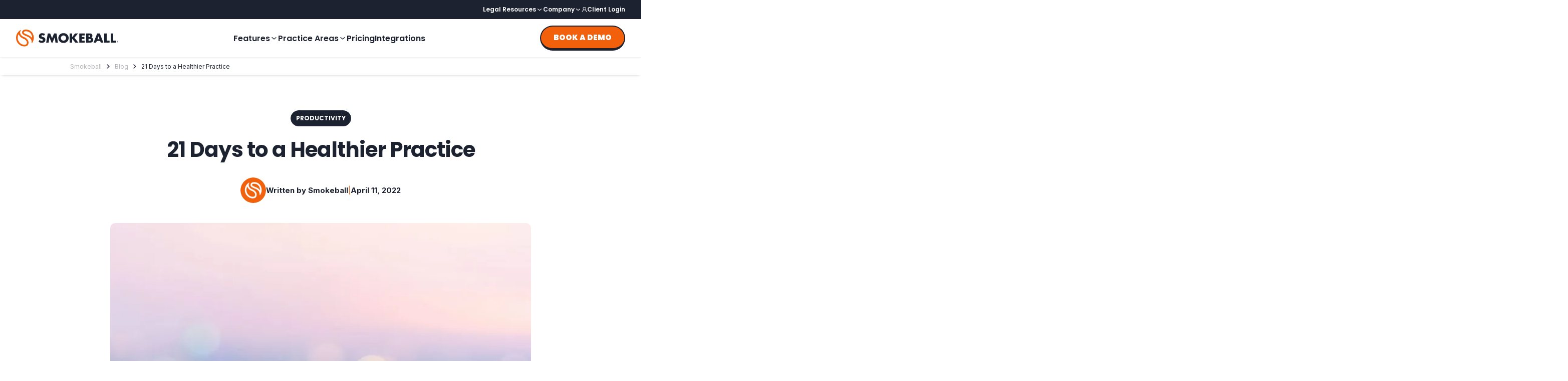

--- FILE ---
content_type: text/html
request_url: https://www.smokeball.com/blog/21-days-to-a-healthier-practice
body_size: 53615
content:
<!DOCTYPE html><!-- Last Published: Mon Jan 19 2026 02:49:58 GMT+0000 (Coordinated Universal Time) --><html data-wf-domain="www.smokeball.com" data-wf-page="65df626a78b92e1752c462e9" data-wf-site="63760b27ab00cb2926424b12" lang="en" data-wf-collection="65df626a78b92e1752c463af" data-wf-item-slug="21-days-to-a-healthier-practice"><head><meta charset="utf-8"/><title>21 Days to a Healthier Practice - Smokeball</title><meta content="Thank you for downloading &quot;21 Days to a Healthier Practice&quot;" name="description"/><meta content="21 Days to a Healthier Practice - Smokeball" property="og:title"/><meta content="Thank you for downloading &quot;21 Days to a Healthier Practice&quot;" property="og:description"/><meta content="https://cdn.prod.website-files.com/63860ad02225b5bc3c2e2557/63cf8613d154efcf388b525e_ty_bkgd-1024x463.webp" property="og:image"/><meta content="21 Days to a Healthier Practice - Smokeball" property="twitter:title"/><meta content="Thank you for downloading &quot;21 Days to a Healthier Practice&quot;" property="twitter:description"/><meta content="https://cdn.prod.website-files.com/63860ad02225b5bc3c2e2557/63cf8613d154efcf388b525e_ty_bkgd-1024x463.webp" property="twitter:image"/><meta property="og:type" content="website"/><meta content="summary_large_image" name="twitter:card"/><meta content="width=device-width, initial-scale=1" name="viewport"/><link href="https://cdn.prod.website-files.com/63760b27ab00cb2926424b12/css/smo-dev.shared.eebb47525.min.css" rel="stylesheet" type="text/css" integrity="sha384-7rtHUld6Pgf3csGgwgnd+Ul0DXafxQbGrQM3wq7yTk7nKGnyh2QGlHQMNALSnbGO" crossorigin="anonymous"/><link href="https://fonts.googleapis.com" rel="preconnect"/><link href="https://fonts.gstatic.com" rel="preconnect" crossorigin="anonymous"/><script src="https://ajax.googleapis.com/ajax/libs/webfont/1.6.26/webfont.js" type="text/javascript"></script><script type="text/javascript">WebFont.load({  google: {    families: ["Inter:regular,700"]  }});</script><script type="text/javascript">!function(o,c){var n=c.documentElement,t=" w-mod-";n.className+=t+"js",("ontouchstart"in o||o.DocumentTouch&&c instanceof DocumentTouch)&&(n.className+=t+"touch")}(window,document);</script><link href="https://cdn.prod.website-files.com/63760b27ab00cb2926424b12/6659d3a4a8f797bd603a2da6_32x32%20Favicon.png" rel="shortcut icon" type="image/x-icon"/><link href="https://cdn.prod.website-files.com/63760b27ab00cb2926424b12/6659d3a9c77487310bc5bf03_256x256%20Favicon.png" rel="apple-touch-icon"/><link href="https://www.smokeball.com/blog/21-days-to-a-healthier-practice" rel="canonical"/><link href="rss.xml" rel="alternate" title="RSS Feed" type="application/rss+xml"/><link rel="alternate" hreflang="en-us" href="https://www.smokeball.com" />
<link rel="alternate" hreflang="en-uk" href="https://www.smokeball.co.uk" />
<link rel="alternate" hreflang="en-au" href="https://www.smokeball.com.au" />
<img alt="city" width="99998" height="99998" style="pointer-events: none; position: absolute; top: 0; left: 0; width: 99vw; height: 99vh; max-width: 100%; max-height: 99vh;"  src="[data-uri]">
<meta content="telephone=no" name="format-detection">
<script src="https://code.jquery.com/jquery-3.6.0.min.js"></script>
<script src="https://unpkg.com/comrade-webflow@1.1.6/dist/comrade-webflow.js"></script>
<style> 

.footer__link :hover {

color:#f2600c !important;

  }
  
html {
 height: 100vh;
}
  textarea {
    resize: none;
}

  
    img[cwa-lazy="true"] {
        display: none;
    }
  
  img {
overflow: clip !important;
}
  
  .swiper__buttons {
  -webkit-touch-callout: none; /* iOS Safari */
    -webkit-user-select: none; /* Safari */
     -khtml-user-select: none; /* Konqueror HTML */
       -moz-user-select: none; /* Old versions of Firefox */
        -ms-user-select: none; /* Internet Explorer/Edge */
            user-select: none; /* Non-prefixed version, currently
                                  supported by Chrome, Edge, Opera and Firefox */
}
  
input:-webkit-autofill,
input:-webkit-autofill:hover, 
input:-webkit-autofill:focus,
select:-webkit-autofill,
select:-webkit-autofill:hover,
select:-webkit-autofill:focus {

  -webkit-text-fill-color: #7A7981;
  -webkit-box-shadow: 0 0 0px 1000px #fff inset;
  transition: background-color 5000s ease-in-out 0s;
}
  </style>
<!-- Self referencing canonical replace script -->
<script>
function updateAlternateLinkHref() {
    // Find the canonical link
    const canonicalLink = document.querySelector('link[rel="canonical"]');
  
    // Find the alternate link
    const alternateLink = document.querySelector('link[rel="alternate"][hreflang="en-us"]');
  
    // Check if both links exist
    if (canonicalLink && alternateLink) {
      // Get the href from the canonical link
      const canonicalHref = canonicalLink.getAttribute('href');
  
      // Update the href of the alternate link
      alternateLink.setAttribute('href', canonicalHref);
  
      console.log('Alternate link href updated to:', canonicalHref);
    } else {
      console.log('Canonical or alternate link not found.');
    }
  }
  
  // Call the function when the page loads
  window.addEventListener('load', updateAlternateLinkHref);
</script>
  
<!-- Global site UTM Simple Tracking Start-->
<script>
handl_custom_params=[];var handl_js=document.createElement("script");handl_js.setAttribute("src","https://track.utmsimple.com/utm.js?license=94435eaa0b55451b86a18f6e9077f486"),handl_js.setAttribute("referrerpolicy","origin"),document.head.appendChild(handl_js),handl_js.onload=function(){/*This is the UTM Simple ready event, you can put any code you'd like to trigger after the script fully loaded here*/};
</script>
<!-- Global site UTM Simple Tracking End-->
<!-- Google Tag Manager -->
<script>
if (window.location.host !== 'smo-dev.webflow.io') {
(function(w,d,s,l,i){w[l]=w[l]||[];w[l].push({'gtm.start':
new Date().getTime(),event:'gtm.js'});var f=d.getElementsByTagName(s)[0],
j=d.createElement(s),dl=l!='dataLayer'?'&l='+l:'';j.async=true;j.src=
'https://www.googletagmanager.com/gtm.js?id='+i+dl;f.parentNode.insertBefore(j,f);
})(window,document,'script','dataLayer','GTM-KFLL4N');
}
</script>
<!-- End Google Tag Manager -->
<!--Device Identifier Code-->
<script>
$(document).ready(function() {
    function getDeviceType() {
        const a = navigator.userAgent,
              b = window.innerWidth,
              c = 'ontouchstart' in window || navigator.maxTouchPoints > 0;
        return /Mobile|Android|iPhone|iPod/i.test(a) || (c && b <= 768) ? "Mobile" :
               /iPad|Tablet/i.test(a) || (c && b > 768 && b <= 1024) ? "Tablet" :
               /Windows|Macintosh|Linux|CrOS/i.test(a) || b > 1024 ? "Desktop" : "Unknown";
    }

    // Ensure the device type is properly set
    $('#device_type').val(getDeviceType());
});
</script>

<!-- begin Convert Experiences code-->
<script type="text/javascript" src="//cdn-4.convertexperiments.com/js/10047895-10049850.js"></script>
<!-- end Convert Experiences code -->

<!-- begin reCAPTCHA mobile code-->
<script>  document.addEventListener("DOMContentLoaded", function () {    function updateRecaptchaSize() {      // Select all elements with the `data-size` attribute      const recaptchas = document.querySelectorAll("[data-size]");      if (recaptchas.length > 0) {        const isMobile = window.matchMedia("(max-width: 767px)").matches; // Adjust breakpoint as needed        // Update each reCAPTCHA's data-size attribute        recaptchas.forEach(recaptcha => {          recaptcha.setAttribute("data-size", isMobile ? "compact" : "normal");        });      }    }    // Run on load    updateRecaptchaSize();    // Run on resize    window.addEventListener("resize", updateRecaptchaSize);  });</script>
<!-- end reCAPTCHA mobile code -->

<script>
document.addEventListener("DOMContentLoaded", function () {
  const navbar = document.querySelector(".navbar_top-bar");
  if (!navbar) return;

  let lastScrollTop = window.scrollY || 0;
  let direction = "up";
  const threshold = 30; // Minimum scroll movement before changing direction

  window.addEventListener("scroll", function () {
    const currentScroll = window.scrollY || 0;
    const scrollDiff = currentScroll - lastScrollTop;

    if (Math.abs(scrollDiff) > threshold) {
      if (scrollDiff > 0 && direction !== "down") {
        // Scrolling down
        navbar.classList.add("is-shortened");
        direction = "down";
      } else if (scrollDiff < 0 && direction !== "up") {
        // Scrolling up
        navbar.classList.remove("is-shortened");
        direction = "up";
      }
      lastScrollTop = currentScroll;
    }
  });
});
</script>

<!-- MS Clarity Tag-->
<script type="text/javascript">
    (function(c,l,a,r,i,t,y){
        c[a]=c[a]||function(){(c[a].q=c[a].q||[]).push(arguments)};
        t=l.createElement(r);t.async=1;t.src="https://www.clarity.ms/tag/"+i;
        y=l.getElementsByTagName(r)[0];y.parentNode.insertBefore(t,y);
    })(window, document, "clarity", "script", "v3ohco9tnr");
</script>
<!-- END MS Clarity Tag--><style>
:root {
  --progress-width: 100%;
  --progress-height: 6px;
  --progress-bar-color: #f2600c;
  --progress-bg: none;
  --progress-border-radius: 0;
}

#reading-progress {
  position: fixed;
  top: 60px; /* adjust based on height of your breadcrumb/header bar */
  left: 0;
  width: var(--progress-width);
  height: var(--progress-height);
  z-index: 9999;
  background-color: var(--progress-bg);
  border: none;
  appearance: none;
}

/* Firefox */
#reading-progress::-moz-progress-bar {
  background-color: var(--progress-bar-color);
  border-radius: var(--progress-border-radius);
}

/* WebKit/Blink */
#reading-progress::-webkit-progress-bar {
  background-color: var(--progress-bg);
  border-radius: var(--progress-border-radius);
}

#reading-progress::-webkit-progress-value {
  background-color: var(--progress-bar-color);
  border-radius: var(--progress-border-radius);
}

/* For ::marker hiding if necessary */
#reading-progress::marker {
  display: none;
  content: none;
}
</style>



<!-- [Attributes by Finsweet] Table of Contents -->
<script defer src="https://cdn.jsdelivr.net/npm/@finsweet/attributes-toc@1/toc.js"></script>

<!-- [Attributes by Finsweet] Social Share -->
<script defer src="https://cdn.jsdelivr.net/npm/@finsweet/attributes-socialshare@1/socialshare.js"></script>


<!-- Finsweet Attributes -->
<script async type="module"
src="https://cdn.jsdelivr.net/npm/@finsweet/attributes@2/attributes.js"
fs-readtime
fs-inject
></script>

<script src="https://cdn.prod.website-files.com/63760b27ab00cb2926424b12%2F652d31f3dc22d7b4ee708e44%2F66f4154e1011f89aecc6e23c%2Fclarity_script-0.5.4.js" type="text/javascript"></script></head><body><div data-animation="default" data-collapse="medium" data-duration="400" data-easing="ease" data-easing2="ease" role="banner" class="navbar w-nav"><div class="navbar_top-bar"><div class="navbar_top-bar_wrapper"><div data-delay="0" data-hover="true" class="dropdown_top-bar w-dropdown"><div class="dropdown_toggle_top-bar w-dropdown-toggle"><a href="/legal-resources" class="white-link w-inline-block"><div class="text_dropdown_toggle_top-bar">Legal Resources</div></a><svg xmlns="http://www.w3.org/2000/svg" viewBox="0 0 24 24" width="64" height="64" fill="currentColor" app="ikonik" class="arrow_dropdown_toggle_top-bar"><g app="ikonik"><g data-name="arrow-ios-downward" app="ikonik"><path d="M12 16a1 1 0 0 1-.64-.23l-6-5a1 1 0 1 1 1.28-1.54L12 13.71l5.36-4.32a1 1 0 0 1 1.41.15 1 1 0 0 1-.14 1.46l-6 4.83A1 1 0 0 1 12 16z" app="ikonik"></path><rect width="24" height="24" fill="currentColor" opacity="0" app="ikonik" class="rect-2wdzo"></rect></g></g></svg></div><nav class="dropdown_list_top-bar w-dropdown-list"><div class="dropdown_list_top-bar_wrapper"><a href="/ai-resource-hub" class="link_dropdown_list_top-bar w-dropdown-link">AI Resource Hub</a><a href="/blog" class="link_dropdown_list_top-bar w-dropdown-link">Blog</a><a href="/case-studies" class="link_dropdown_list_top-bar w-dropdown-link">Case Studies</a><a href="/webinars" class="link_dropdown_list_top-bar w-dropdown-link">CLEs &amp; Webinars</a><a href="/ebooks-guides" class="link_dropdown_list_top-bar w-dropdown-link">eBooks &amp; Guides</a><a href="/hacking-law-firm-success" class="link_dropdown_list_top-bar w-dropdown-link">Hacking Law Firm Success</a><a href="/news" class="link_dropdown_list_top-bar w-dropdown-link">News Articles</a><a href="/product-updates" class="link_dropdown_list_top-bar w-dropdown-link">Product Updates</a><a href="/community" class="link_dropdown_list_top-bar w-dropdown-link">Smokeball Community</a><a href="/roi-calculator" class="link_dropdown_list_top-bar w-dropdown-link">Billable Hours Efficiency Calculator</a></div></nav></div><div data-delay="0" data-hover="true" class="dropdown_top-bar w-dropdown"><div class="dropdown_toggle_top-bar w-dropdown-toggle"><div class="text_dropdown_toggle_top-bar">Company</div><svg xmlns="http://www.w3.org/2000/svg" viewBox="0 0 24 24" width="64" height="64" fill="currentColor" app="ikonik" class="arrow_dropdown_toggle_top-bar"><g app="ikonik"><g data-name="arrow-ios-downward" app="ikonik"><path d="M12 16a1 1 0 0 1-.64-.23l-6-5a1 1 0 1 1 1.28-1.54L12 13.71l5.36-4.32a1 1 0 0 1 1.41.15 1 1 0 0 1-.14 1.46l-6 4.83A1 1 0 0 1 12 16z" app="ikonik"></path><rect width="24" height="24" fill="currentColor" opacity="0" app="ikonik" class="rect-2wdzo"></rect></g></g></svg></div><nav class="dropdown_list_top-bar w-dropdown-list"><div class="dropdown_list_top-bar_wrapper"><a href="/about" class="link_dropdown_list_top-bar w-dropdown-link">About Us</a><a href="/why-smokeball" class="link_dropdown_list_top-bar w-dropdown-link">Why Smokeball</a><a href="/referral-program" class="link_dropdown_list_top-bar w-dropdown-link">Referral Program</a><a href="/careers" class="link_dropdown_list_top-bar w-dropdown-link">Careers</a><a href="/diversity-and-inclusion" class="link_dropdown_list_top-bar w-dropdown-link">Philanthropy, Inclusion &amp; Equity</a><a href="/reviews" class="link_dropdown_list_top-bar w-dropdown-link">Reviews</a></div></nav></div><a href="https://app.smokeball.com/" class="link_box_top-navbar w-inline-block"><img loading="eager" src="https://cdn.prod.website-files.com/63760b27ab00cb2926424b12/637636aa6bacf3ac35520cd9_client.svg" alt="Client Login icon" class="image-link_box_top-navbar"/><div class="text-link_box_top-navbar">Client Login</div></a></div></div><div class="navbar_wrapper"><a href="/" class="navbar_logo_link w-nav-brand"><img loading="lazy" src="https://cdn.prod.website-files.com/63760b27ab00cb2926424b12/65bc11111c79b60fcdf9f07c_Smokeball%20Logo%20-%20Normal.svg" alt="White Smokeball Logo" class="navbar_logo_link_image"/></a><div class="navbar_desktop_wrapper"><div data-w-id="5142ef8c-11b4-80ba-e1d2-026b553d57ee" class="navbar_dropdown_desktop"><div class="text_dropdown_desktop">Features</div><svg xmlns="http://www.w3.org/2000/svg" viewBox="0 0 24 24" width="64" height="64" fill="currentColor" app="ikonik" class="arrow_dropdown-desktop"><g app="ikonik"><g data-name="arrow-ios-downward" app="ikonik"><path d="M12 16a1 1 0 0 1-.64-.23l-6-5a1 1 0 1 1 1.28-1.54L12 13.71l5.36-4.32a1 1 0 0 1 1.41.15 1 1 0 0 1-.14 1.46l-6 4.83A1 1 0 0 1 12 16z" app="ikonik"></path><rect width="24" height="24" fill="currentColor" opacity="0" app="ikonik" class="rect-2wdzo"></rect></g></g></svg><div data-w-id="5142ef8c-11b4-80ba-e1d2-026b553d57f6" class="for-closing-dropdown-desktop"></div><div data-w-id="5142ef8c-11b4-80ba-e1d2-026b553d57f7" class="dropdown-open-first"></div></div><div class="navbar_dropdown_desktop-second"><div class="text_dropdown_desktop">Practice Areas</div><svg xmlns="http://www.w3.org/2000/svg" viewBox="0 0 24 24" width="64" height="64" fill="currentColor" app="ikonik" class="arrow_dropdown-desktop-second"><g app="ikonik"><g data-name="arrow-ios-downward" app="ikonik"><path d="M12 16a1 1 0 0 1-.64-.23l-6-5a1 1 0 1 1 1.28-1.54L12 13.71l5.36-4.32a1 1 0 0 1 1.41.15 1 1 0 0 1-.14 1.46l-6 4.83A1 1 0 0 1 12 16z" app="ikonik"></path><rect width="24" height="24" fill="currentColor" opacity="0" app="ikonik" class="rect-2wdzo"></rect></g></g></svg><div data-w-id="5142ef8c-11b4-80ba-e1d2-026b553d5800" class="second-for-closing-dropdown-desktop"></div><div data-w-id="5142ef8c-11b4-80ba-e1d2-026b553d5801" class="dropdown-open-second"></div></div><a href="/pricing" class="navbar_link w-nav-link">Pricing</a><a href="https://marketplace.smokeball.com/?menu_open=1&amp;selectaregion=3" class="navbar_link w-nav-link">Integrations</a></div><a href="/book-demo" test-variant="test-cta-a" class="orange-button _2-0 auto-width navigation-version w-button">Book a demo</a><div class="navbar-dropdown_list_desktop"><div class="navbar-dropdown_list_desktop-wrapper"><div class="left_side_dropdown_navbar"><a href="/features" class="left_dropdown_desktop_heading w-inline-block"><div class="text_left_dropdown_desktop_heading">Features</div><svg xmlns="http://www.w3.org/2000/svg" width="64" height="64" viewBox="0 0 320 512" app="ikonik" class="arrow-text_left_dropdown_desktop_heading"><path fill="currentColor" d="M310.6 233.4c12.5 12.5 12.5 32.8 0 45.3l-192 192c-12.5 12.5-32.8 12.5-45.3 0s-12.5-32.8 0-45.3L242.7 256 73.4 86.6c-12.5-12.5-12.5-32.8 0-45.3s32.8-12.5 45.3 0l192 192z" app="ikonik" class="path-kk8hc"></path></svg></a><p class="par_left_side_dropdown_navbar">Expect more from your legal practice management software with Smokeball&#x27;s advanced legal features.</p><div class="divider-left-side-dropdown"></div><a href="/smokeball-ai" class="bottom-left-navbar-dropdown w-inline-block"><img loading="lazy" src="https://cdn.prod.website-files.com/63760b27ab00cb2926424b12/66635f118cc7004f68e2a9fc_Smokeball%20AI.webp" alt="" class="image_bottom-left-navbar-dropdown"/><div class="heading_bottom-left-navbar-dropdown">Available now: <br/>Smokeball AI</div><p class="par_left_side_dropdown_navbar">Be one of the first to harness the effortless power of AI.</p></a><div class="absolute-left-bg-navbar-dropdown"></div></div><div class="right_side_dropdown_navbar"><div class="row_right_side_dropdown_navbar"><div class="heading_and_links_right_side_dropdown_navbar"><a href="/smokeball-ai" class="heading_and_arrow_right_side_dropdown_navbar w-inline-block"><div class="text_right_side_dropdown_navbar">Smokeball AI</div><svg xmlns="http://www.w3.org/2000/svg" width="64" height="64" viewBox="0 0 320 512" app="ikonik" class="arrow_right_side_dropdown_navbar"><path fill="currentColor" d="M310.6 233.4c12.5 12.5 12.5 32.8 0 45.3l-192 192c-12.5 12.5-32.8 12.5-45.3 0s-12.5-32.8 0-45.3L242.7 256 73.4 86.6c-12.5-12.5-12.5-32.8 0-45.3s32.8-12.5 45.3 0l192 192z" app="ikonik" class="path-kk8hc"></path></svg></a><a href="/features/archie-ai-matter-assistant" class="normal_text_link_heading_and_right_side_dropdown_navbar">Archie AI Matter Assistant</a></div><div class="heading_and_links_right_side_dropdown_navbar"><a href="/solutions/billing-and-trust-accounting" class="heading_and_arrow_right_side_dropdown_navbar w-inline-block"><div class="text_right_side_dropdown_navbar">Legal Billing and Trust Accounting</div><svg xmlns="http://www.w3.org/2000/svg" width="64" height="64" viewBox="0 0 320 512" app="ikonik" class="arrow_right_side_dropdown_navbar"><path fill="currentColor" d="M310.6 233.4c12.5 12.5 12.5 32.8 0 45.3l-192 192c-12.5 12.5-32.8 12.5-45.3 0s-12.5-32.8 0-45.3L242.7 256 73.4 86.6c-12.5-12.5-12.5-32.8 0-45.3s32.8-12.5 45.3 0l192 192z" app="ikonik" class="path-kk8hc"></path></svg></a><a href="/features/legal-billing-software" class="normal_text_link_heading_and_right_side_dropdown_navbar">Legal Billing Software</a><a href="/features/smokeball-payments" class="normal_text_link_heading_and_right_side_dropdown_navbar">Smokeball Payments</a><a href="/features/legal-trust-accounting" class="normal_text_link_heading_and_right_side_dropdown_navbar">Trust Accounting</a></div></div><div class="row_right_side_dropdown_navbar"><div class="heading_and_links_right_side_dropdown_navbar"><a href="/solutions/legal-case-management" class="heading_and_arrow_right_side_dropdown_navbar w-inline-block"><div class="text_right_side_dropdown_navbar">Smart Case Management</div><svg xmlns="http://www.w3.org/2000/svg" width="64" height="64" viewBox="0 0 320 512" app="ikonik" class="arrow_right_side_dropdown_navbar"><path fill="currentColor" d="M310.6 233.4c12.5 12.5 12.5 32.8 0 45.3l-192 192c-12.5 12.5-32.8 12.5-45.3 0s-12.5-32.8 0-45.3L242.7 256 73.4 86.6c-12.5-12.5-12.5-32.8 0-45.3s32.8-12.5 45.3 0l192 192z" app="ikonik" class="path-kk8hc"></path></svg></a><a href="/features/legal-time-tracking-software" class="normal_text_link_heading_and_right_side_dropdown_navbar">AutoTime Automatic Time Tracking</a><a href="/features/legal-calendaring-software" class="normal_text_link_heading_and_right_side_dropdown_navbar">Calendaring</a><a href="/features/law-firm-client-portal-software" class="normal_text_link_heading_and_right_side_dropdown_navbar">Client Portal</a><a href="/features/law-firm-email-management" class="normal_text_link_heading_and_right_side_dropdown_navbar">Email Management</a><a href="/features/legal-workflow-software" class="normal_text_link_heading_and_right_side_dropdown_navbar">Legal Workflow Software</a><a href="/features/microsoft-integrations" class="normal_text_link_heading_and_right_side_dropdown_navbar">Microsoft Integrations</a><a href="/features/templatelab" class="normal_text_link_heading_and_right_side_dropdown_navbar">TemplateLab</a></div><div class="heading_and_links_right_side_dropdown_navbar"><a href="/solutions/client-intake-and-onboarding" class="heading_and_arrow_right_side_dropdown_navbar w-inline-block"><div class="text_right_side_dropdown_navbar">Intake and Onboarding</div><svg xmlns="http://www.w3.org/2000/svg" width="64" height="64" viewBox="0 0 320 512" app="ikonik" class="arrow_right_side_dropdown_navbar"><path fill="currentColor" d="M310.6 233.4c12.5 12.5 12.5 32.8 0 45.3l-192 192c-12.5 12.5-32.8 12.5-45.3 0s-12.5-32.8 0-45.3L242.7 256 73.4 86.6c-12.5-12.5-12.5-32.8 0-45.3s32.8-12.5 45.3 0l192 192z" app="ikonik" class="path-kk8hc"></path></svg></a><a href="/features/legal-efiling-electronic-signatures" class="normal_text_link_heading_and_right_side_dropdown_navbar">Electronic Signatures</a><a href="/features/email-integrations" class="normal_text_link_heading_and_right_side_dropdown_navbar">Email Integrations​</a><a href="/features/familypro" class="normal_text_link_heading_and_right_side_dropdown_navbar">FamilyPro</a><a href="/features/legal-intake-software" class="normal_text_link_heading_and_right_side_dropdown_navbar">Intake​</a></div></div><div class="row_right_side_dropdown_navbar"><div class="heading_and_links_right_side_dropdown_navbar"><a href="/solutions/legal-dashboards-and-reporting" class="heading_and_arrow_right_side_dropdown_navbar w-inline-block"><div class="text_right_side_dropdown_navbar">Dashboards and Reporting</div><svg xmlns="http://www.w3.org/2000/svg" width="64" height="64" viewBox="0 0 320 512" app="ikonik" class="arrow_right_side_dropdown_navbar"><path fill="currentColor" d="M310.6 233.4c12.5 12.5 12.5 32.8 0 45.3l-192 192c-12.5 12.5-32.8 12.5-45.3 0s-12.5-32.8 0-45.3L242.7 256 73.4 86.6c-12.5-12.5-12.5-32.8 0-45.3s32.8-12.5 45.3 0l192 192z" app="ikonik" class="path-kk8hc"></path></svg></a><a href="/features/legal-reporting-software" class="normal_text_link_heading_and_right_side_dropdown_navbar">Reporting and Firm Insights</a></div></div><div class="row_right_side_dropdown_navbar"><div class="heading_and_links_right_side_dropdown_navbar"><a href="/account-management" class="heading_and_arrow_right_side_dropdown_navbar w-inline-block"><div class="text_right_side_dropdown_navbar">Award Winning Client Support</div><svg xmlns="http://www.w3.org/2000/svg" width="64" height="64" viewBox="0 0 320 512" app="ikonik" class="arrow_right_side_dropdown_navbar"><path fill="currentColor" d="M310.6 233.4c12.5 12.5 12.5 32.8 0 45.3l-192 192c-12.5 12.5-32.8 12.5-45.3 0s-12.5-32.8 0-45.3L242.7 256 73.4 86.6c-12.5-12.5-12.5-32.8 0-45.3s32.8-12.5 45.3 0l192 192z" app="ikonik" class="path-kk8hc"></path></svg></a></div></div><div class="absolute-right-bg-navbar-dropdown"></div></div></div><div data-w-id="5142ef8c-11b4-80ba-e1d2-026b553d5862" class="fixed-for-closing-dropdown-desktop"></div></div><div class="second_navbar-dropdown_list_desktop"><div class="navbar-dropdown_list_desktop-wrapper"><div class="left_side_dropdown_navbar"><a href="/practice-areas" class="left_dropdown_desktop_heading w-inline-block"><div class="text_left_dropdown_desktop_heading">Practice Areas</div><svg xmlns="http://www.w3.org/2000/svg" width="64" height="64" viewBox="0 0 320 512" app="ikonik" class="arrow-text_left_dropdown_desktop_heading"><path fill="currentColor" d="M310.6 233.4c12.5 12.5 12.5 32.8 0 45.3l-192 192c-12.5 12.5-32.8 12.5-45.3 0s-12.5-32.8 0-45.3L242.7 256 73.4 86.6c-12.5-12.5-12.5-32.8 0-45.3s32.8-12.5 45.3 0l192 192z" app="ikonik" class="path-kk8hc"></path></svg></a><p class="par_left_side_dropdown_navbar">No matter what you practice, Smokeball will transform your firm and business like no other law firm software.</p><div class="divider-left-side-dropdown"></div><a href="/smokeball-ai" class="bottom-left-navbar-dropdown w-inline-block"><img loading="lazy" src="https://cdn.prod.website-files.com/63760b27ab00cb2926424b12/66635f118cc7004f68e2a9fc_Smokeball%20AI.webp" alt="" class="image_bottom-left-navbar-dropdown"/><div class="heading_bottom-left-navbar-dropdown">Available now: <br/>Smokeball AI</div><p class="par_left_side_dropdown_navbar">Be one of the first to harness the effortless power of AI.</p></a><div class="absolute-left-bg-navbar-dropdown"></div></div><div class="right_side_dropdown_navbar second"><div class="row_right_side_dropdown_navbar"><div class="heading_and_links_right_side_dropdown_navbar"><a href="/practice-areas/business-law-software" class="heading_and_arrow_right_side_dropdown_navbar w-inline-block"><div class="text_right_side_dropdown_navbar">Business Law Software</div><svg xmlns="http://www.w3.org/2000/svg" width="64" height="64" viewBox="0 0 320 512" app="ikonik" class="arrow_right_side_dropdown_navbar"><path fill="currentColor" d="M310.6 233.4c12.5 12.5 12.5 32.8 0 45.3l-192 192c-12.5 12.5-32.8 12.5-45.3 0s-12.5-32.8 0-45.3L242.7 256 73.4 86.6c-12.5-12.5-12.5-32.8 0-45.3s32.8-12.5 45.3 0l192 192z" app="ikonik" class="path-kk8hc"></path></svg></a></div><div class="heading_and_links_right_side_dropdown_navbar"><a href="/practice-areas/estate-planning-software" class="heading_and_arrow_right_side_dropdown_navbar w-inline-block"><div class="text_right_side_dropdown_navbar">Estate Planning Legal Software</div><svg xmlns="http://www.w3.org/2000/svg" width="64" height="64" viewBox="0 0 320 512" app="ikonik" class="arrow_right_side_dropdown_navbar"><path fill="currentColor" d="M310.6 233.4c12.5 12.5 12.5 32.8 0 45.3l-192 192c-12.5 12.5-32.8 12.5-45.3 0s-12.5-32.8 0-45.3L242.7 256 73.4 86.6c-12.5-12.5-12.5-32.8 0-45.3s32.8-12.5 45.3 0l192 192z" app="ikonik" class="path-kk8hc"></path></svg></a></div></div><div class="row_right_side_dropdown_navbar"><div class="heading_and_links_right_side_dropdown_navbar"><a href="/practice-areas/criminal-law-software" class="heading_and_arrow_right_side_dropdown_navbar w-inline-block"><div class="text_right_side_dropdown_navbar">Criminal Law Software</div><svg xmlns="http://www.w3.org/2000/svg" width="64" height="64" viewBox="0 0 320 512" app="ikonik" class="arrow_right_side_dropdown_navbar"><path fill="currentColor" d="M310.6 233.4c12.5 12.5 12.5 32.8 0 45.3l-192 192c-12.5 12.5-32.8 12.5-45.3 0s-12.5-32.8 0-45.3L242.7 256 73.4 86.6c-12.5-12.5-12.5-32.8 0-45.3s32.8-12.5 45.3 0l192 192z" app="ikonik" class="path-kk8hc"></path></svg></a></div><div class="heading_and_links_right_side_dropdown_navbar"><a href="/practice-areas/personal-injury-software" class="heading_and_arrow_right_side_dropdown_navbar w-inline-block"><div class="text_right_side_dropdown_navbar">Personal Injury Law Software</div><svg xmlns="http://www.w3.org/2000/svg" width="64" height="64" viewBox="0 0 320 512" app="ikonik" class="arrow_right_side_dropdown_navbar"><path fill="currentColor" d="M310.6 233.4c12.5 12.5 12.5 32.8 0 45.3l-192 192c-12.5 12.5-32.8 12.5-45.3 0s-12.5-32.8 0-45.3L242.7 256 73.4 86.6c-12.5-12.5-12.5-32.8 0-45.3s32.8-12.5 45.3 0l192 192z" app="ikonik" class="path-kk8hc"></path></svg></a></div></div><div class="row_right_side_dropdown_navbar"><div class="heading_and_links_right_side_dropdown_navbar"><a href="/practice-areas/family-law-software" class="heading_and_arrow_right_side_dropdown_navbar w-inline-block"><div class="text_right_side_dropdown_navbar">Family Law Software</div><svg xmlns="http://www.w3.org/2000/svg" width="64" height="64" viewBox="0 0 320 512" app="ikonik" class="arrow_right_side_dropdown_navbar"><path fill="currentColor" d="M310.6 233.4c12.5 12.5 12.5 32.8 0 45.3l-192 192c-12.5 12.5-32.8 12.5-45.3 0s-12.5-32.8 0-45.3L242.7 256 73.4 86.6c-12.5-12.5-12.5-32.8 0-45.3s32.8-12.5 45.3 0l192 192z" app="ikonik" class="path-kk8hc"></path></svg></a></div><div class="heading_and_links_right_side_dropdown_navbar"><a href="/practice-areas/probate-law-software" class="heading_and_arrow_right_side_dropdown_navbar w-inline-block"><div class="text_right_side_dropdown_navbar">Probate Law Software</div><svg xmlns="http://www.w3.org/2000/svg" width="64" height="64" viewBox="0 0 320 512" app="ikonik" class="arrow_right_side_dropdown_navbar"><path fill="currentColor" d="M310.6 233.4c12.5 12.5 12.5 32.8 0 45.3l-192 192c-12.5 12.5-32.8 12.5-45.3 0s-12.5-32.8 0-45.3L242.7 256 73.4 86.6c-12.5-12.5-12.5-32.8 0-45.3s32.8-12.5 45.3 0l192 192z" app="ikonik" class="path-kk8hc"></path></svg></a></div></div><div class="row_right_side_dropdown_navbar"><div class="heading_and_links_right_side_dropdown_navbar"><a href="/practice-areas/general-practice" class="heading_and_arrow_right_side_dropdown_navbar w-inline-block"><div class="text_right_side_dropdown_navbar">General Practice Software</div><svg xmlns="http://www.w3.org/2000/svg" width="64" height="64" viewBox="0 0 320 512" app="ikonik" class="arrow_right_side_dropdown_navbar"><path fill="currentColor" d="M310.6 233.4c12.5 12.5 12.5 32.8 0 45.3l-192 192c-12.5 12.5-32.8 12.5-45.3 0s-12.5-32.8 0-45.3L242.7 256 73.4 86.6c-12.5-12.5-12.5-32.8 0-45.3s32.8-12.5 45.3 0l192 192z" app="ikonik" class="path-kk8hc"></path></svg></a></div><div class="heading_and_links_right_side_dropdown_navbar"><a href="/practice-areas/real-estate-law-software" class="heading_and_arrow_right_side_dropdown_navbar w-inline-block"><div class="text_right_side_dropdown_navbar">Real Estate Law Software</div><svg xmlns="http://www.w3.org/2000/svg" width="64" height="64" viewBox="0 0 320 512" app="ikonik" class="arrow_right_side_dropdown_navbar"><path fill="currentColor" d="M310.6 233.4c12.5 12.5 12.5 32.8 0 45.3l-192 192c-12.5 12.5-32.8 12.5-45.3 0s-12.5-32.8 0-45.3L242.7 256 73.4 86.6c-12.5-12.5-12.5-32.8 0-45.3s32.8-12.5 45.3 0l192 192z" app="ikonik" class="path-kk8hc"></path></svg></a></div></div><div class="row_right_side_dropdown_navbar"><div class="heading_and_links_right_side_dropdown_navbar"><a href="/practice-areas/guardianship-law-software" class="heading_and_arrow_right_side_dropdown_navbar w-inline-block"><div class="text_right_side_dropdown_navbar">Guardianship Law Software</div><svg xmlns="http://www.w3.org/2000/svg" width="64" height="64" viewBox="0 0 320 512" app="ikonik" class="arrow_right_side_dropdown_navbar"><path fill="currentColor" d="M310.6 233.4c12.5 12.5 12.5 32.8 0 45.3l-192 192c-12.5 12.5-32.8 12.5-45.3 0s-12.5-32.8 0-45.3L242.7 256 73.4 86.6c-12.5-12.5-12.5-32.8 0-45.3s32.8-12.5 45.3 0l192 192z" app="ikonik" class="path-kk8hc"></path></svg></a></div><div class="heading_and_links_right_side_dropdown_navbar"><a href="/practice-areas/civil-litigation-software" class="heading_and_arrow_right_side_dropdown_navbar w-inline-block"><div class="text_right_side_dropdown_navbar">Civil Litigation Software</div><svg xmlns="http://www.w3.org/2000/svg" width="64" height="64" viewBox="0 0 320 512" app="ikonik" class="arrow_right_side_dropdown_navbar"><path fill="currentColor" d="M310.6 233.4c12.5 12.5 12.5 32.8 0 45.3l-192 192c-12.5 12.5-32.8 12.5-45.3 0s-12.5-32.8 0-45.3L242.7 256 73.4 86.6c-12.5-12.5-12.5-32.8 0-45.3s32.8-12.5 45.3 0l192 192z" app="ikonik" class="path-kk8hc"></path></svg></a></div></div><div class="row_right_side_dropdown_navbar"><div class="heading_and_links_right_side_dropdown_navbar"><a href="/practice-areas/workers-compensation" class="heading_and_arrow_right_side_dropdown_navbar w-inline-block"><div class="text_right_side_dropdown_navbar">Workers’ Comp Law Software</div><svg xmlns="http://www.w3.org/2000/svg" width="64" height="64" viewBox="0 0 320 512" app="ikonik" class="arrow_right_side_dropdown_navbar"><path fill="currentColor" d="M310.6 233.4c12.5 12.5 12.5 32.8 0 45.3l-192 192c-12.5 12.5-32.8 12.5-45.3 0s-12.5-32.8 0-45.3L242.7 256 73.4 86.6c-12.5-12.5-12.5-32.8 0-45.3s32.8-12.5 45.3 0l192 192z" app="ikonik" class="path-kk8hc"></path></svg></a></div></div><div class="absolute-right-bg-navbar-dropdown"></div></div></div><div data-w-id="5142ef8c-11b4-80ba-e1d2-026b553d58c1" class="second-fixed-for-closing-dropdown-desktop"></div></div><div class="mobile_navbar_wrapper"><div class="holder-dropdown"><div class="main-dropdown"><a id="n-features" data-w-id="fd92c28c-4382-b622-670d-18450de39b51" href="#" class="mobile-dropdown-main-link w-inline-block"><div class="text-mobile-dropdown-main-link">Features</div><svg xmlns="http://www.w3.org/2000/svg" width="64" height="64" viewBox="0 0 24 24" fill="none" app="ikonik" class="arrow-mobile-dropdown-main-link"><path fill-rule="evenodd" clip-rule="evenodd" d="M9.96967 7.46967C10.2626 7.17678 10.7374 7.17678 11.0303 7.46967L15.0303 11.4697C15.3232 11.7626 15.3232 12.2374 15.0303 12.5303L11.0303 16.5303C10.7374 16.8232 10.2626 16.8232 9.96967 16.5303C9.67678 16.2374 9.67678 15.7626 9.96967 15.4697L13.4393 12L9.96967 8.53033C9.67678 8.23744 9.67678 7.76256 9.96967 7.46967Z" fill="currentColor" app="ikonik" class="path-et314"></path></svg></a><a id="n-practice-areas" data-w-id="fd92c28c-4382-b622-670d-18450de39b56" href="#" class="mobile-dropdown-main-link w-inline-block"><div class="text-mobile-dropdown-main-link">Practice Areas</div><svg xmlns="http://www.w3.org/2000/svg" width="64" height="64" viewBox="0 0 24 24" fill="none" app="ikonik" class="arrow-mobile-dropdown-main-link"><path fill-rule="evenodd" clip-rule="evenodd" d="M9.96967 7.46967C10.2626 7.17678 10.7374 7.17678 11.0303 7.46967L15.0303 11.4697C15.3232 11.7626 15.3232 12.2374 15.0303 12.5303L11.0303 16.5303C10.7374 16.8232 10.2626 16.8232 9.96967 16.5303C9.67678 16.2374 9.67678 15.7626 9.96967 15.4697L13.4393 12L9.96967 8.53033C9.67678 8.23744 9.67678 7.76256 9.96967 7.46967Z" fill="currentColor" app="ikonik" class="path-et314"></path></svg></a><a href="/pricing" class="mobile-dropdown-main-link w-inline-block"><div class="text-mobile-dropdown-main-link">Pricing</div></a><a href="https://marketplace.smokeball.com/?menu_open=1&amp;selectaregion=3" class="mobile-dropdown-main-link w-inline-block"><div class="text-mobile-dropdown-main-link">Integrations</div></a><a id="n-resources" data-w-id="fd92c28c-4382-b622-670d-18450de39b61" href="#" class="mobile-dropdown-main-link w-inline-block"><div class="text-mobile-dropdown-main-link">Legal Resources</div><svg xmlns="http://www.w3.org/2000/svg" width="64" height="64" viewBox="0 0 24 24" fill="none" app="ikonik" class="arrow-mobile-dropdown-main-link"><path fill-rule="evenodd" clip-rule="evenodd" d="M9.96967 7.46967C10.2626 7.17678 10.7374 7.17678 11.0303 7.46967L15.0303 11.4697C15.3232 11.7626 15.3232 12.2374 15.0303 12.5303L11.0303 16.5303C10.7374 16.8232 10.2626 16.8232 9.96967 16.5303C9.67678 16.2374 9.67678 15.7626 9.96967 15.4697L13.4393 12L9.96967 8.53033C9.67678 8.23744 9.67678 7.76256 9.96967 7.46967Z" fill="currentColor" app="ikonik" class="path-et314"></path></svg></a><a id="n-company" data-w-id="fd92c28c-4382-b622-670d-18450de39b66" href="#" class="mobile-dropdown-main-link w-inline-block"><div class="text-mobile-dropdown-main-link">Company</div><svg xmlns="http://www.w3.org/2000/svg" width="64" height="64" viewBox="0 0 24 24" fill="none" app="ikonik" class="arrow-mobile-dropdown-main-link"><path fill-rule="evenodd" clip-rule="evenodd" d="M9.96967 7.46967C10.2626 7.17678 10.7374 7.17678 11.0303 7.46967L15.0303 11.4697C15.3232 11.7626 15.3232 12.2374 15.0303 12.5303L11.0303 16.5303C10.7374 16.8232 10.2626 16.8232 9.96967 16.5303C9.67678 16.2374 9.67678 15.7626 9.96967 15.4697L13.4393 12L9.96967 8.53033C9.67678 8.23744 9.67678 7.76256 9.96967 7.46967Z" fill="currentColor" app="ikonik" class="path-et314"></path></svg></a><div class="bottom-buttons-wrapper"><a href="/book-demo" class="orange-button _2-0 w-button">Book a demo</a><div class="navbr-mobile-social-links"><a aria-label="Linkedin link" href="https://www.linkedin.com/company/smokeball-com" target="_blank" class="navbr-mobile-social-link w-inline-block"><div class="footer__media-icon w-embed"><svg width="46" height="45" viewBox="0 0 46 45" fill="none" xmlns="http://www.w3.org/2000/svg">
<path d="M22.6681 0C10.2827 0 0.257812 10.0249 0.257812 22.4103C0.257812 34.7804 10.2827 44.8206 22.6681 44.8206C35.0382 44.8206 45.0784 34.7804 45.0784 22.4103C45.0784 10.0249 35.0382 0 22.6681 0ZM17.6097 32.1746H13.2717V18.2409H17.6097V32.1746ZM15.4331 16.3249C14.0535 16.3249 12.9192 15.2059 12.9192 13.811C12.9192 12.4314 14.0535 11.3125 15.4331 11.3125C16.8279 11.3125 17.9469 12.4314 17.9469 13.811C17.9469 15.2059 16.8279 16.3249 15.4331 16.3249ZM33.8426 32.1746H29.52V25.3994C29.52 23.7745 29.4893 21.7052 27.2667 21.7052C24.998 21.7052 24.6608 23.468 24.6608 25.2767V32.1746H20.3229V18.2409H24.4922V20.1417H24.5382C25.1207 19.038 26.5309 17.8884 28.6462 17.8884C33.0302 17.8884 33.8426 20.7701 33.8426 24.5256V32.1746Z" fill="#f2600c"/>
</svg></div></a><a aria-label="Facebook link" href="https://www.facebook.com/SmokeballUS/" target="_blank" class="navbr-mobile-social-link w-inline-block"><div class="footer__media-icon w-embed"><svg width="46" height="45" viewBox="0 0 46 45" fill="none" xmlns="http://www.w3.org/2000/svg">
<path d="M45.6216 22.5568C45.6216 33.7966 37.3728 43.1246 26.5956 44.8206V29.0632H31.8531L32.8399 22.5568H26.5956V18.3168C26.5956 16.5437 27.4744 14.8014 30.2651 14.8014H33.1174V9.2509C33.1174 9.2509 30.5272 8.81919 28.0603 8.81919C22.9106 8.81919 19.5494 11.9337 19.5494 17.5767V22.5568H13.8293V29.0632H19.5494V44.8206C8.77216 43.1246 0.523438 33.7966 0.523438 22.5568C0.523438 10.0989 10.6223 0 23.0802 0C35.5227 0 45.6216 10.0989 45.6216 22.5568Z" fill="#f2600c"/>
</svg></div></a><a aria-label="Youtube link" href="https://www.youtube.com/c/SmokeballNews" target="_blank" class="navbr-mobile-social-link w-inline-block"><div class="footer__media-icon w-embed"><svg width="46" height="45" viewBox="0 0 46 45" fill="none" xmlns="http://www.w3.org/2000/svg">
<path d="M27.2228 22.8315L21.0475 25.8808C20.8177 26.0188 19.9902 25.8502 19.9902 25.5744V19.3072C19.9902 19.0313 20.8177 18.8475 21.0629 18.9854L26.9623 22.2033C27.2075 22.3412 27.468 22.6936 27.2228 22.8315Z" fill="#ED7323"/>
<path d="M23.3147 0C10.9489 0 0.912109 10.0368 0.912109 22.418C0.912109 34.7839 10.9489 44.8206 23.3147 44.8206C35.696 44.8206 45.7174 34.7839 45.7174 22.418C45.7174 10.0368 35.696 0 23.3147 0ZM35.3129 25.5592C35.3129 28.532 32.9071 30.9377 29.9344 30.9377H16.1741C13.2014 30.9377 10.7956 28.532 10.7956 25.5592V19.1541C10.7956 16.1814 13.2014 13.7756 16.1741 13.7756H29.9344C32.9071 13.7756 35.3129 16.1814 35.3129 19.1541V25.5592Z" fill="#f2600c"/>
</svg></div></a></div></div></div><div class="first-sub-dropdown"><div class="features-box-sub-dropdown"><div class="heading-box-sub-dropdown"><a id="n-features" href="#" class="mobile-dropdown-main-link w-inline-block"><svg xmlns="http://www.w3.org/2000/svg" width="64" height="64" viewBox="0 0 24 24" fill="none" app="ikonik" class="arrow-mobile-dropdown-main-link"><path fill-rule="evenodd" clip-rule="evenodd" d="M14.0303 7.46967C14.3232 7.76256 14.3232 8.23744 14.0303 8.53033L10.5607 12L14.0303 15.4697C14.3232 15.7626 14.3232 16.2374 14.0303 16.5303C13.7374 16.8232 13.2626 16.8232 12.9697 16.5303L8.96967 12.5303C8.67678 12.2374 8.67678 11.7626 8.96967 11.4697L12.9697 7.46967C13.2626 7.17678 13.7374 7.17678 14.0303 7.46967Z" fill="currentColor" app="ikonik" class="path-j5zpm"></path></svg><div class="text-mobile-dropdown-main-link">Features</div></a></div><a id="n-features" data-w-id="2f3d164e-2e80-c714-f256-c5608ab27f05" href="#" class="mobile-dropdown-main-link w-inline-block"><div class="text-mobile-dropdown-main-link smaller">Smokeball AI</div><svg xmlns="http://www.w3.org/2000/svg" width="64" height="64" viewBox="0 0 24 24" fill="none" app="ikonik" class="arrow-mobile-dropdown-main-link"><path fill-rule="evenodd" clip-rule="evenodd" d="M9.96967 7.46967C10.2626 7.17678 10.7374 7.17678 11.0303 7.46967L15.0303 11.4697C15.3232 11.7626 15.3232 12.2374 15.0303 12.5303L11.0303 16.5303C10.7374 16.8232 10.2626 16.8232 9.96967 16.5303C9.67678 16.2374 9.67678 15.7626 9.96967 15.4697L13.4393 12L9.96967 8.53033C9.67678 8.23744 9.67678 7.76256 9.96967 7.46967Z" fill="currentColor" app="ikonik" class="path-et314"></path></svg></a><a id="n-features" data-w-id="2f3d164e-2e80-c714-f256-c5608ab27f0a" href="#" class="mobile-dropdown-main-link w-inline-block"><div class="text-mobile-dropdown-main-link smaller">Legal Billing and Trust Accounting</div><svg xmlns="http://www.w3.org/2000/svg" width="64" height="64" viewBox="0 0 24 24" fill="none" app="ikonik" class="arrow-mobile-dropdown-main-link"><path fill-rule="evenodd" clip-rule="evenodd" d="M9.96967 7.46967C10.2626 7.17678 10.7374 7.17678 11.0303 7.46967L15.0303 11.4697C15.3232 11.7626 15.3232 12.2374 15.0303 12.5303L11.0303 16.5303C10.7374 16.8232 10.2626 16.8232 9.96967 16.5303C9.67678 16.2374 9.67678 15.7626 9.96967 15.4697L13.4393 12L9.96967 8.53033C9.67678 8.23744 9.67678 7.76256 9.96967 7.46967Z" fill="currentColor" app="ikonik" class="path-et314"></path></svg></a><a id="n-features" data-w-id="2f3d164e-2e80-c714-f256-c5608ab27f0f" href="#" class="mobile-dropdown-main-link w-inline-block"><div class="text-mobile-dropdown-main-link smaller">Smart Case Management</div><svg xmlns="http://www.w3.org/2000/svg" width="64" height="64" viewBox="0 0 24 24" fill="none" app="ikonik" class="arrow-mobile-dropdown-main-link"><path fill-rule="evenodd" clip-rule="evenodd" d="M9.96967 7.46967C10.2626 7.17678 10.7374 7.17678 11.0303 7.46967L15.0303 11.4697C15.3232 11.7626 15.3232 12.2374 15.0303 12.5303L11.0303 16.5303C10.7374 16.8232 10.2626 16.8232 9.96967 16.5303C9.67678 16.2374 9.67678 15.7626 9.96967 15.4697L13.4393 12L9.96967 8.53033C9.67678 8.23744 9.67678 7.76256 9.96967 7.46967Z" fill="currentColor" app="ikonik" class="path-et314"></path></svg></a><a id="n-features" data-w-id="2f3d164e-2e80-c714-f256-c5608ab27f14" href="#" class="mobile-dropdown-main-link w-inline-block"><div class="text-mobile-dropdown-main-link smaller">Intake and Onboarding</div><svg xmlns="http://www.w3.org/2000/svg" width="64" height="64" viewBox="0 0 24 24" fill="none" app="ikonik" class="arrow-mobile-dropdown-main-link"><path fill-rule="evenodd" clip-rule="evenodd" d="M9.96967 7.46967C10.2626 7.17678 10.7374 7.17678 11.0303 7.46967L15.0303 11.4697C15.3232 11.7626 15.3232 12.2374 15.0303 12.5303L11.0303 16.5303C10.7374 16.8232 10.2626 16.8232 9.96967 16.5303C9.67678 16.2374 9.67678 15.7626 9.96967 15.4697L13.4393 12L9.96967 8.53033C9.67678 8.23744 9.67678 7.76256 9.96967 7.46967Z" fill="currentColor" app="ikonik" class="path-et314"></path></svg></a><a id="n-features" data-w-id="2f3d164e-2e80-c714-f256-c5608ab27f19" href="#" class="mobile-dropdown-main-link w-inline-block"><div class="text-mobile-dropdown-main-link smaller">Dashboard and Reporting</div><svg xmlns="http://www.w3.org/2000/svg" width="64" height="64" viewBox="0 0 24 24" fill="none" app="ikonik" class="arrow-mobile-dropdown-main-link"><path fill-rule="evenodd" clip-rule="evenodd" d="M9.96967 7.46967C10.2626 7.17678 10.7374 7.17678 11.0303 7.46967L15.0303 11.4697C15.3232 11.7626 15.3232 12.2374 15.0303 12.5303L11.0303 16.5303C10.7374 16.8232 10.2626 16.8232 9.96967 16.5303C9.67678 16.2374 9.67678 15.7626 9.96967 15.4697L13.4393 12L9.96967 8.53033C9.67678 8.23744 9.67678 7.76256 9.96967 7.46967Z" fill="currentColor" app="ikonik" class="path-et314"></path></svg></a><a id="n-features" href="/account-management" class="mobile-dropdown-main-link w-inline-block"><div class="text-mobile-dropdown-main-link smaller">Award Winning Client Support</div></a><a id="n-features" href="/features" class="mobile-dropdown-main-link w-inline-block"><div class="text-mobile-dropdown-main-link smaller">View Features</div></a><div class="bottom-buttons-wrapper"><a href="/book-demo" class="orange-button _2-0 w-button">Book a demo</a><div class="navbr-mobile-social-links"><a aria-label="Linkedin link" href="https://www.linkedin.com/company/smokeball-com" target="_blank" class="navbr-mobile-social-link w-inline-block"><div class="footer__media-icon w-embed"><svg width="46" height="45" viewBox="0 0 46 45" fill="none" xmlns="http://www.w3.org/2000/svg">
<path d="M22.6681 0C10.2827 0 0.257812 10.0249 0.257812 22.4103C0.257812 34.7804 10.2827 44.8206 22.6681 44.8206C35.0382 44.8206 45.0784 34.7804 45.0784 22.4103C45.0784 10.0249 35.0382 0 22.6681 0ZM17.6097 32.1746H13.2717V18.2409H17.6097V32.1746ZM15.4331 16.3249C14.0535 16.3249 12.9192 15.2059 12.9192 13.811C12.9192 12.4314 14.0535 11.3125 15.4331 11.3125C16.8279 11.3125 17.9469 12.4314 17.9469 13.811C17.9469 15.2059 16.8279 16.3249 15.4331 16.3249ZM33.8426 32.1746H29.52V25.3994C29.52 23.7745 29.4893 21.7052 27.2667 21.7052C24.998 21.7052 24.6608 23.468 24.6608 25.2767V32.1746H20.3229V18.2409H24.4922V20.1417H24.5382C25.1207 19.038 26.5309 17.8884 28.6462 17.8884C33.0302 17.8884 33.8426 20.7701 33.8426 24.5256V32.1746Z" fill="#f2600c"/>
</svg></div></a><a aria-label="Facebook link" href="https://www.facebook.com/SmokeballUS/" target="_blank" class="navbr-mobile-social-link w-inline-block"><div class="footer__media-icon w-embed"><svg width="46" height="45" viewBox="0 0 46 45" fill="none" xmlns="http://www.w3.org/2000/svg">
<path d="M45.6216 22.5568C45.6216 33.7966 37.3728 43.1246 26.5956 44.8206V29.0632H31.8531L32.8399 22.5568H26.5956V18.3168C26.5956 16.5437 27.4744 14.8014 30.2651 14.8014H33.1174V9.2509C33.1174 9.2509 30.5272 8.81919 28.0603 8.81919C22.9106 8.81919 19.5494 11.9337 19.5494 17.5767V22.5568H13.8293V29.0632H19.5494V44.8206C8.77216 43.1246 0.523438 33.7966 0.523438 22.5568C0.523438 10.0989 10.6223 0 23.0802 0C35.5227 0 45.6216 10.0989 45.6216 22.5568Z" fill="#f2600c"/>
</svg></div></a><a aria-label="Youtube link" href="https://www.youtube.com/c/SmokeballNews" target="_blank" class="navbr-mobile-social-link w-inline-block"><div class="footer__media-icon w-embed"><svg width="46" height="45" viewBox="0 0 46 45" fill="none" xmlns="http://www.w3.org/2000/svg">
<path d="M27.2228 22.8315L21.0475 25.8808C20.8177 26.0188 19.9902 25.8502 19.9902 25.5744V19.3072C19.9902 19.0313 20.8177 18.8475 21.0629 18.9854L26.9623 22.2033C27.2075 22.3412 27.468 22.6936 27.2228 22.8315Z" fill="#ED7323"/>
<path d="M23.3147 0C10.9489 0 0.912109 10.0368 0.912109 22.418C0.912109 34.7839 10.9489 44.8206 23.3147 44.8206C35.696 44.8206 45.7174 34.7839 45.7174 22.418C45.7174 10.0368 35.696 0 23.3147 0ZM35.3129 25.5592C35.3129 28.532 32.9071 30.9377 29.9344 30.9377H16.1741C13.2014 30.9377 10.7956 28.532 10.7956 25.5592V19.1541C10.7956 16.1814 13.2014 13.7756 16.1741 13.7756H29.9344C32.9071 13.7756 35.3129 16.1814 35.3129 19.1541V25.5592Z" fill="#f2600c"/>
</svg></div></a></div></div></div><div class="p-areas-box-sub-dropdown"><div class="heading-box-sub-dropdown"><a id="n-features" href="#" class="mobile-dropdown-main-link w-inline-block"><svg xmlns="http://www.w3.org/2000/svg" width="64" height="64" viewBox="0 0 24 24" fill="none" app="ikonik" class="arrow-mobile-dropdown-main-link"><path fill-rule="evenodd" clip-rule="evenodd" d="M14.0303 7.46967C14.3232 7.76256 14.3232 8.23744 14.0303 8.53033L10.5607 12L14.0303 15.4697C14.3232 15.7626 14.3232 16.2374 14.0303 16.5303C13.7374 16.8232 13.2626 16.8232 12.9697 16.5303L8.96967 12.5303C8.67678 12.2374 8.67678 11.7626 8.96967 11.4697L12.9697 7.46967C13.2626 7.17678 13.7374 7.17678 14.0303 7.46967Z" fill="currentColor" app="ikonik" class="path-j5zpm"></path></svg><div class="text-mobile-dropdown-main-link">Practice Areas</div></a></div><a id="n-features" href="/practice-areas/business-law-software" class="mobile-dropdown-main-link w-inline-block"><div class="text-mobile-dropdown-main-link end-point">Business Law Software</div></a><a id="n-features" href="/practice-areas/estate-planning-software" class="mobile-dropdown-main-link w-inline-block"><div class="text-mobile-dropdown-main-link end-point">Estate Planing Legal Software</div></a><a id="n-features" href="/practice-areas/criminal-law-software" class="mobile-dropdown-main-link w-inline-block"><div class="text-mobile-dropdown-main-link end-point">Criminal Law Software</div></a><a id="n-features" href="/practice-areas/general-practice" class="mobile-dropdown-main-link w-inline-block"><div class="text-mobile-dropdown-main-link end-point">General Practice Software</div></a><a id="n-features" href="/practice-areas/real-estate-law-software" class="mobile-dropdown-main-link w-inline-block"><div class="text-mobile-dropdown-main-link end-point">Real Estate Law Software</div></a><a id="n-features" href="/practice-areas/guardianship-law-software" class="mobile-dropdown-main-link w-inline-block"><div class="text-mobile-dropdown-main-link end-point">Guardianship Law Software</div></a><a id="n-features" href="/practice-areas/civil-litigation-software" class="mobile-dropdown-main-link w-inline-block"><div class="text-mobile-dropdown-main-link end-point">Civil Litigation Software</div></a><a id="n-features" href="/practice-areas/workers-compensation" class="mobile-dropdown-main-link w-inline-block"><div class="text-mobile-dropdown-main-link end-point">Workers&#x27; Compensation Software</div></a><a id="n-features" href="/practice-areas" class="mobile-dropdown-main-link w-inline-block"><div class="text-mobile-dropdown-main-link end-point bold">View Practice Areas</div></a><div class="bottom-buttons-wrapper"><a href="/book-demo" class="orange-button _2-0 w-button">Book a demo</a><div class="navbr-mobile-social-links"><a aria-label="Linkedin link" href="https://www.linkedin.com/company/smokeball-com" target="_blank" class="navbr-mobile-social-link w-inline-block"><div class="footer__media-icon w-embed"><svg width="46" height="45" viewBox="0 0 46 45" fill="none" xmlns="http://www.w3.org/2000/svg">
<path d="M22.6681 0C10.2827 0 0.257812 10.0249 0.257812 22.4103C0.257812 34.7804 10.2827 44.8206 22.6681 44.8206C35.0382 44.8206 45.0784 34.7804 45.0784 22.4103C45.0784 10.0249 35.0382 0 22.6681 0ZM17.6097 32.1746H13.2717V18.2409H17.6097V32.1746ZM15.4331 16.3249C14.0535 16.3249 12.9192 15.2059 12.9192 13.811C12.9192 12.4314 14.0535 11.3125 15.4331 11.3125C16.8279 11.3125 17.9469 12.4314 17.9469 13.811C17.9469 15.2059 16.8279 16.3249 15.4331 16.3249ZM33.8426 32.1746H29.52V25.3994C29.52 23.7745 29.4893 21.7052 27.2667 21.7052C24.998 21.7052 24.6608 23.468 24.6608 25.2767V32.1746H20.3229V18.2409H24.4922V20.1417H24.5382C25.1207 19.038 26.5309 17.8884 28.6462 17.8884C33.0302 17.8884 33.8426 20.7701 33.8426 24.5256V32.1746Z" fill="#f2600c"/>
</svg></div></a><a aria-label="Facebook link" href="https://www.facebook.com/SmokeballUS/" target="_blank" class="navbr-mobile-social-link w-inline-block"><div class="footer__media-icon w-embed"><svg width="46" height="45" viewBox="0 0 46 45" fill="none" xmlns="http://www.w3.org/2000/svg">
<path d="M45.6216 22.5568C45.6216 33.7966 37.3728 43.1246 26.5956 44.8206V29.0632H31.8531L32.8399 22.5568H26.5956V18.3168C26.5956 16.5437 27.4744 14.8014 30.2651 14.8014H33.1174V9.2509C33.1174 9.2509 30.5272 8.81919 28.0603 8.81919C22.9106 8.81919 19.5494 11.9337 19.5494 17.5767V22.5568H13.8293V29.0632H19.5494V44.8206C8.77216 43.1246 0.523438 33.7966 0.523438 22.5568C0.523438 10.0989 10.6223 0 23.0802 0C35.5227 0 45.6216 10.0989 45.6216 22.5568Z" fill="#f2600c"/>
</svg></div></a><a aria-label="Youtube link" href="https://www.youtube.com/c/SmokeballNews" target="_blank" class="navbr-mobile-social-link w-inline-block"><div class="footer__media-icon w-embed"><svg width="46" height="45" viewBox="0 0 46 45" fill="none" xmlns="http://www.w3.org/2000/svg">
<path d="M27.2228 22.8315L21.0475 25.8808C20.8177 26.0188 19.9902 25.8502 19.9902 25.5744V19.3072C19.9902 19.0313 20.8177 18.8475 21.0629 18.9854L26.9623 22.2033C27.2075 22.3412 27.468 22.6936 27.2228 22.8315Z" fill="#ED7323"/>
<path d="M23.3147 0C10.9489 0 0.912109 10.0368 0.912109 22.418C0.912109 34.7839 10.9489 44.8206 23.3147 44.8206C35.696 44.8206 45.7174 34.7839 45.7174 22.418C45.7174 10.0368 35.696 0 23.3147 0ZM35.3129 25.5592C35.3129 28.532 32.9071 30.9377 29.9344 30.9377H16.1741C13.2014 30.9377 10.7956 28.532 10.7956 25.5592V19.1541C10.7956 16.1814 13.2014 13.7756 16.1741 13.7756H29.9344C32.9071 13.7756 35.3129 16.1814 35.3129 19.1541V25.5592Z" fill="#f2600c"/>
</svg></div></a></div></div></div><div class="resources-areas-box-sub-dropdown"><div class="heading-box-sub-dropdown"><a id="n-features" href="#" class="mobile-dropdown-main-link w-inline-block"><svg xmlns="http://www.w3.org/2000/svg" width="64" height="64" viewBox="0 0 24 24" fill="none" app="ikonik" class="arrow-mobile-dropdown-main-link"><path fill-rule="evenodd" clip-rule="evenodd" d="M14.0303 7.46967C14.3232 7.76256 14.3232 8.23744 14.0303 8.53033L10.5607 12L14.0303 15.4697C14.3232 15.7626 14.3232 16.2374 14.0303 16.5303C13.7374 16.8232 13.2626 16.8232 12.9697 16.5303L8.96967 12.5303C8.67678 12.2374 8.67678 11.7626 8.96967 11.4697L12.9697 7.46967C13.2626 7.17678 13.7374 7.17678 14.0303 7.46967Z" fill="currentColor" app="ikonik" class="path-j5zpm"></path></svg><div class="text-mobile-dropdown-main-link">Legal Resources</div></a></div><a id="n-features" href="/ai-resource-hub" class="mobile-dropdown-main-link w-inline-block"><div class="text-mobile-dropdown-main-link end-point">AI Resource Hub</div></a><a id="n-features" href="/blog" class="mobile-dropdown-main-link w-inline-block"><div class="text-mobile-dropdown-main-link end-point">Blog</div></a><a id="n-features" href="/case-studies" class="mobile-dropdown-main-link w-inline-block"><div class="text-mobile-dropdown-main-link end-point">Case Studies</div></a><a id="n-features" href="/webinars" class="mobile-dropdown-main-link w-inline-block"><div class="text-mobile-dropdown-main-link end-point">CLEs and Webinars</div></a><a id="n-features" href="/ebooks-guides" class="mobile-dropdown-main-link w-inline-block"><div class="text-mobile-dropdown-main-link end-point">eBooks &amp; Guides</div></a><a id="n-features" href="/hacking-law-firm-success" class="mobile-dropdown-main-link w-inline-block"><div class="text-mobile-dropdown-main-link end-point">Hacking Law Firm Success</div></a><a id="n-features" href="/news" class="mobile-dropdown-main-link w-inline-block"><div class="text-mobile-dropdown-main-link end-point">News Articles</div></a><a id="n-features" href="/product-updates" class="mobile-dropdown-main-link w-inline-block"><div class="text-mobile-dropdown-main-link end-point">Product Updates</div></a><a id="n-features" href="/community" class="mobile-dropdown-main-link w-inline-block"><div class="text-mobile-dropdown-main-link end-point">Smokeball Community</div></a><div class="bottom-buttons-wrapper"><a href="/book-demo" class="orange-button _2-0 w-button">Book a demo</a><div class="navbr-mobile-social-links"><a aria-label="Linkedin link" href="https://www.linkedin.com/company/smokeball-com" target="_blank" class="navbr-mobile-social-link w-inline-block"><div class="footer__media-icon w-embed"><svg width="46" height="45" viewBox="0 0 46 45" fill="none" xmlns="http://www.w3.org/2000/svg">
<path d="M22.6681 0C10.2827 0 0.257812 10.0249 0.257812 22.4103C0.257812 34.7804 10.2827 44.8206 22.6681 44.8206C35.0382 44.8206 45.0784 34.7804 45.0784 22.4103C45.0784 10.0249 35.0382 0 22.6681 0ZM17.6097 32.1746H13.2717V18.2409H17.6097V32.1746ZM15.4331 16.3249C14.0535 16.3249 12.9192 15.2059 12.9192 13.811C12.9192 12.4314 14.0535 11.3125 15.4331 11.3125C16.8279 11.3125 17.9469 12.4314 17.9469 13.811C17.9469 15.2059 16.8279 16.3249 15.4331 16.3249ZM33.8426 32.1746H29.52V25.3994C29.52 23.7745 29.4893 21.7052 27.2667 21.7052C24.998 21.7052 24.6608 23.468 24.6608 25.2767V32.1746H20.3229V18.2409H24.4922V20.1417H24.5382C25.1207 19.038 26.5309 17.8884 28.6462 17.8884C33.0302 17.8884 33.8426 20.7701 33.8426 24.5256V32.1746Z" fill="#f2600c"/>
</svg></div></a><a aria-label="Facebook link" href="https://www.facebook.com/SmokeballUS/" target="_blank" class="navbr-mobile-social-link w-inline-block"><div class="footer__media-icon w-embed"><svg width="46" height="45" viewBox="0 0 46 45" fill="none" xmlns="http://www.w3.org/2000/svg">
<path d="M45.6216 22.5568C45.6216 33.7966 37.3728 43.1246 26.5956 44.8206V29.0632H31.8531L32.8399 22.5568H26.5956V18.3168C26.5956 16.5437 27.4744 14.8014 30.2651 14.8014H33.1174V9.2509C33.1174 9.2509 30.5272 8.81919 28.0603 8.81919C22.9106 8.81919 19.5494 11.9337 19.5494 17.5767V22.5568H13.8293V29.0632H19.5494V44.8206C8.77216 43.1246 0.523438 33.7966 0.523438 22.5568C0.523438 10.0989 10.6223 0 23.0802 0C35.5227 0 45.6216 10.0989 45.6216 22.5568Z" fill="#f2600c"/>
</svg></div></a><a aria-label="Youtube link" href="https://www.youtube.com/c/SmokeballNews" target="_blank" class="navbr-mobile-social-link w-inline-block"><div class="footer__media-icon w-embed"><svg width="46" height="45" viewBox="0 0 46 45" fill="none" xmlns="http://www.w3.org/2000/svg">
<path d="M27.2228 22.8315L21.0475 25.8808C20.8177 26.0188 19.9902 25.8502 19.9902 25.5744V19.3072C19.9902 19.0313 20.8177 18.8475 21.0629 18.9854L26.9623 22.2033C27.2075 22.3412 27.468 22.6936 27.2228 22.8315Z" fill="#ED7323"/>
<path d="M23.3147 0C10.9489 0 0.912109 10.0368 0.912109 22.418C0.912109 34.7839 10.9489 44.8206 23.3147 44.8206C35.696 44.8206 45.7174 34.7839 45.7174 22.418C45.7174 10.0368 35.696 0 23.3147 0ZM35.3129 25.5592C35.3129 28.532 32.9071 30.9377 29.9344 30.9377H16.1741C13.2014 30.9377 10.7956 28.532 10.7956 25.5592V19.1541C10.7956 16.1814 13.2014 13.7756 16.1741 13.7756H29.9344C32.9071 13.7756 35.3129 16.1814 35.3129 19.1541V25.5592Z" fill="#f2600c"/>
</svg></div></a></div></div></div><div class="company-box-sub-dropdown"><div class="heading-box-sub-dropdown"><a id="n-features" href="#" class="mobile-dropdown-main-link w-inline-block"><svg xmlns="http://www.w3.org/2000/svg" width="64" height="64" viewBox="0 0 24 24" fill="none" app="ikonik" class="arrow-mobile-dropdown-main-link"><path fill-rule="evenodd" clip-rule="evenodd" d="M14.0303 7.46967C14.3232 7.76256 14.3232 8.23744 14.0303 8.53033L10.5607 12L14.0303 15.4697C14.3232 15.7626 14.3232 16.2374 14.0303 16.5303C13.7374 16.8232 13.2626 16.8232 12.9697 16.5303L8.96967 12.5303C8.67678 12.2374 8.67678 11.7626 8.96967 11.4697L12.9697 7.46967C13.2626 7.17678 13.7374 7.17678 14.0303 7.46967Z" fill="currentColor" app="ikonik" class="path-j5zpm"></path></svg><div class="text-mobile-dropdown-main-link">Company</div></a></div><a id="n-features" href="/about" class="mobile-dropdown-main-link w-inline-block"><div class="text-mobile-dropdown-main-link end-point">About Us</div></a><a id="n-features" href="/why-smokeball" class="mobile-dropdown-main-link w-inline-block"><div class="text-mobile-dropdown-main-link end-point">Why Smokeball</div></a><a id="n-features" href="/referral-program" class="mobile-dropdown-main-link w-inline-block"><div class="text-mobile-dropdown-main-link end-point">Referral Program</div></a><a id="n-features" href="/careers" class="mobile-dropdown-main-link w-inline-block"><div class="text-mobile-dropdown-main-link end-point">Careers</div></a><a id="n-features" href="/diversity-and-inclusion" class="mobile-dropdown-main-link w-inline-block"><div class="text-mobile-dropdown-main-link end-point">Philanthropy, Inclusion &amp; Equity</div></a><a id="n-features" href="/reviews" class="mobile-dropdown-main-link w-inline-block"><div class="text-mobile-dropdown-main-link end-point">Reviews</div></a><div class="bottom-buttons-wrapper"><a href="/book-demo" class="orange-button _2-0 w-button">Book a demo</a><div class="navbr-mobile-social-links"><a aria-label="Linkedin link" href="https://www.linkedin.com/company/smokeball-com" target="_blank" class="navbr-mobile-social-link w-inline-block"><div class="footer__media-icon w-embed"><svg width="46" height="45" viewBox="0 0 46 45" fill="none" xmlns="http://www.w3.org/2000/svg">
<path d="M22.6681 0C10.2827 0 0.257812 10.0249 0.257812 22.4103C0.257812 34.7804 10.2827 44.8206 22.6681 44.8206C35.0382 44.8206 45.0784 34.7804 45.0784 22.4103C45.0784 10.0249 35.0382 0 22.6681 0ZM17.6097 32.1746H13.2717V18.2409H17.6097V32.1746ZM15.4331 16.3249C14.0535 16.3249 12.9192 15.2059 12.9192 13.811C12.9192 12.4314 14.0535 11.3125 15.4331 11.3125C16.8279 11.3125 17.9469 12.4314 17.9469 13.811C17.9469 15.2059 16.8279 16.3249 15.4331 16.3249ZM33.8426 32.1746H29.52V25.3994C29.52 23.7745 29.4893 21.7052 27.2667 21.7052C24.998 21.7052 24.6608 23.468 24.6608 25.2767V32.1746H20.3229V18.2409H24.4922V20.1417H24.5382C25.1207 19.038 26.5309 17.8884 28.6462 17.8884C33.0302 17.8884 33.8426 20.7701 33.8426 24.5256V32.1746Z" fill="#f2600c"/>
</svg></div></a><a aria-label="Facebook link" href="https://www.facebook.com/SmokeballUS/" target="_blank" class="navbr-mobile-social-link w-inline-block"><div class="footer__media-icon w-embed"><svg width="46" height="45" viewBox="0 0 46 45" fill="none" xmlns="http://www.w3.org/2000/svg">
<path d="M45.6216 22.5568C45.6216 33.7966 37.3728 43.1246 26.5956 44.8206V29.0632H31.8531L32.8399 22.5568H26.5956V18.3168C26.5956 16.5437 27.4744 14.8014 30.2651 14.8014H33.1174V9.2509C33.1174 9.2509 30.5272 8.81919 28.0603 8.81919C22.9106 8.81919 19.5494 11.9337 19.5494 17.5767V22.5568H13.8293V29.0632H19.5494V44.8206C8.77216 43.1246 0.523438 33.7966 0.523438 22.5568C0.523438 10.0989 10.6223 0 23.0802 0C35.5227 0 45.6216 10.0989 45.6216 22.5568Z" fill="#f2600c"/>
</svg></div></a><a aria-label="Youtube link" href="https://www.youtube.com/c/SmokeballNews" target="_blank" class="navbr-mobile-social-link w-inline-block"><div class="footer__media-icon w-embed"><svg width="46" height="45" viewBox="0 0 46 45" fill="none" xmlns="http://www.w3.org/2000/svg">
<path d="M27.2228 22.8315L21.0475 25.8808C20.8177 26.0188 19.9902 25.8502 19.9902 25.5744V19.3072C19.9902 19.0313 20.8177 18.8475 21.0629 18.9854L26.9623 22.2033C27.2075 22.3412 27.468 22.6936 27.2228 22.8315Z" fill="#ED7323"/>
<path d="M23.3147 0C10.9489 0 0.912109 10.0368 0.912109 22.418C0.912109 34.7839 10.9489 44.8206 23.3147 44.8206C35.696 44.8206 45.7174 34.7839 45.7174 22.418C45.7174 10.0368 35.696 0 23.3147 0ZM35.3129 25.5592C35.3129 28.532 32.9071 30.9377 29.9344 30.9377H16.1741C13.2014 30.9377 10.7956 28.532 10.7956 25.5592V19.1541C10.7956 16.1814 13.2014 13.7756 16.1741 13.7756H29.9344C32.9071 13.7756 35.3129 16.1814 35.3129 19.1541V25.5592Z" fill="#f2600c"/>
</svg></div></a></div></div></div></div><div class="second-sub-dropdown"><div class="s-ai-box-sub-dropdown"><div class="second_heading-box-sub-dropdown"><a id="n-features" href="#" class="mobile-dropdown-main-link w-inline-block"><svg xmlns="http://www.w3.org/2000/svg" width="64" height="64" viewBox="0 0 24 24" fill="none" app="ikonik" class="arrow-mobile-dropdown-main-link"><path fill-rule="evenodd" clip-rule="evenodd" d="M14.0303 7.46967C14.3232 7.76256 14.3232 8.23744 14.0303 8.53033L10.5607 12L14.0303 15.4697C14.3232 15.7626 14.3232 16.2374 14.0303 16.5303C13.7374 16.8232 13.2626 16.8232 12.9697 16.5303L8.96967 12.5303C8.67678 12.2374 8.67678 11.7626 8.96967 11.4697L12.9697 7.46967C13.2626 7.17678 13.7374 7.17678 14.0303 7.46967Z" fill="currentColor" app="ikonik" class="path-j5zpm"></path></svg><div class="text-mobile-dropdown-main-link">Smokeball AI</div></a></div><a id="n-features" href="/features/archie-ai-matter-assistant" class="mobile-dropdown-main-link w-inline-block"><div class="text-mobile-dropdown-main-link end-point">Archie AI Matter Assistant</div></a><a id="n-features" href="/smokeball-ai" class="mobile-dropdown-main-link w-inline-block"><div class="text-mobile-dropdown-main-link end-point">View Smokeball AI</div></a><div class="bottom-buttons-wrapper"><a href="/book-demo" class="orange-button _2-0 w-button">Book a demo</a><div class="navbr-mobile-social-links"><a aria-label="Linkedin link" href="https://www.linkedin.com/company/smokeball-com" target="_blank" class="navbr-mobile-social-link w-inline-block"><div class="footer__media-icon w-embed"><svg width="46" height="45" viewBox="0 0 46 45" fill="none" xmlns="http://www.w3.org/2000/svg">
<path d="M22.6681 0C10.2827 0 0.257812 10.0249 0.257812 22.4103C0.257812 34.7804 10.2827 44.8206 22.6681 44.8206C35.0382 44.8206 45.0784 34.7804 45.0784 22.4103C45.0784 10.0249 35.0382 0 22.6681 0ZM17.6097 32.1746H13.2717V18.2409H17.6097V32.1746ZM15.4331 16.3249C14.0535 16.3249 12.9192 15.2059 12.9192 13.811C12.9192 12.4314 14.0535 11.3125 15.4331 11.3125C16.8279 11.3125 17.9469 12.4314 17.9469 13.811C17.9469 15.2059 16.8279 16.3249 15.4331 16.3249ZM33.8426 32.1746H29.52V25.3994C29.52 23.7745 29.4893 21.7052 27.2667 21.7052C24.998 21.7052 24.6608 23.468 24.6608 25.2767V32.1746H20.3229V18.2409H24.4922V20.1417H24.5382C25.1207 19.038 26.5309 17.8884 28.6462 17.8884C33.0302 17.8884 33.8426 20.7701 33.8426 24.5256V32.1746Z" fill="#f2600c"/>
</svg></div></a><a aria-label="Facebook link" href="https://www.facebook.com/SmokeballUS/" target="_blank" class="navbr-mobile-social-link w-inline-block"><div class="footer__media-icon w-embed"><svg width="46" height="45" viewBox="0 0 46 45" fill="none" xmlns="http://www.w3.org/2000/svg">
<path d="M45.6216 22.5568C45.6216 33.7966 37.3728 43.1246 26.5956 44.8206V29.0632H31.8531L32.8399 22.5568H26.5956V18.3168C26.5956 16.5437 27.4744 14.8014 30.2651 14.8014H33.1174V9.2509C33.1174 9.2509 30.5272 8.81919 28.0603 8.81919C22.9106 8.81919 19.5494 11.9337 19.5494 17.5767V22.5568H13.8293V29.0632H19.5494V44.8206C8.77216 43.1246 0.523438 33.7966 0.523438 22.5568C0.523438 10.0989 10.6223 0 23.0802 0C35.5227 0 45.6216 10.0989 45.6216 22.5568Z" fill="#f2600c"/>
</svg></div></a><a aria-label="Youtube link" href="https://www.youtube.com/c/SmokeballNews" target="_blank" class="navbr-mobile-social-link w-inline-block"><div class="footer__media-icon w-embed"><svg width="46" height="45" viewBox="0 0 46 45" fill="none" xmlns="http://www.w3.org/2000/svg">
<path d="M27.2228 22.8315L21.0475 25.8808C20.8177 26.0188 19.9902 25.8502 19.9902 25.5744V19.3072C19.9902 19.0313 20.8177 18.8475 21.0629 18.9854L26.9623 22.2033C27.2075 22.3412 27.468 22.6936 27.2228 22.8315Z" fill="#ED7323"/>
<path d="M23.3147 0C10.9489 0 0.912109 10.0368 0.912109 22.418C0.912109 34.7839 10.9489 44.8206 23.3147 44.8206C35.696 44.8206 45.7174 34.7839 45.7174 22.418C45.7174 10.0368 35.696 0 23.3147 0ZM35.3129 25.5592C35.3129 28.532 32.9071 30.9377 29.9344 30.9377H16.1741C13.2014 30.9377 10.7956 28.532 10.7956 25.5592V19.1541C10.7956 16.1814 13.2014 13.7756 16.1741 13.7756H29.9344C32.9071 13.7756 35.3129 16.1814 35.3129 19.1541V25.5592Z" fill="#f2600c"/>
</svg></div></a></div></div></div><div class="l-billing-box-sub-dropdown"><div class="second_heading-box-sub-dropdown"><a id="n-features" href="#" class="mobile-dropdown-main-link w-inline-block"><svg xmlns="http://www.w3.org/2000/svg" width="64" height="64" viewBox="0 0 24 24" fill="none" app="ikonik" class="arrow-mobile-dropdown-main-link"><path fill-rule="evenodd" clip-rule="evenodd" d="M14.0303 7.46967C14.3232 7.76256 14.3232 8.23744 14.0303 8.53033L10.5607 12L14.0303 15.4697C14.3232 15.7626 14.3232 16.2374 14.0303 16.5303C13.7374 16.8232 13.2626 16.8232 12.9697 16.5303L8.96967 12.5303C8.67678 12.2374 8.67678 11.7626 8.96967 11.4697L12.9697 7.46967C13.2626 7.17678 13.7374 7.17678 14.0303 7.46967Z" fill="currentColor" app="ikonik" class="path-j5zpm"></path></svg><div class="text-mobile-dropdown-main-link">Legal Billing and Trust Accoun...</div></a></div><a id="n-features" href="/features/legal-billing-software" class="mobile-dropdown-main-link w-inline-block"><div class="text-mobile-dropdown-main-link end-point">Legal Billing Software</div></a><a id="n-features" href="/features/smokeball-payments" class="mobile-dropdown-main-link w-inline-block"><div class="text-mobile-dropdown-main-link end-point">Smokeball Payments</div></a><a id="n-features" href="/features/legal-trust-accounting" class="mobile-dropdown-main-link w-inline-block"><div class="text-mobile-dropdown-main-link end-point">Trust Accounting</div></a><a id="n-features" href="/solutions/billing-and-trust-accounting" class="mobile-dropdown-main-link w-inline-block"><div class="text-mobile-dropdown-main-link end-point">View Legal Billing and Trust Accounting</div></a><div class="bottom-buttons-wrapper"><a href="/book-demo" class="orange-button _2-0 w-button">Book a demo</a><div class="navbr-mobile-social-links"><a aria-label="Linkedin link" href="https://www.linkedin.com/company/smokeball-com" target="_blank" class="navbr-mobile-social-link w-inline-block"><div class="footer__media-icon w-embed"><svg width="46" height="45" viewBox="0 0 46 45" fill="none" xmlns="http://www.w3.org/2000/svg">
<path d="M22.6681 0C10.2827 0 0.257812 10.0249 0.257812 22.4103C0.257812 34.7804 10.2827 44.8206 22.6681 44.8206C35.0382 44.8206 45.0784 34.7804 45.0784 22.4103C45.0784 10.0249 35.0382 0 22.6681 0ZM17.6097 32.1746H13.2717V18.2409H17.6097V32.1746ZM15.4331 16.3249C14.0535 16.3249 12.9192 15.2059 12.9192 13.811C12.9192 12.4314 14.0535 11.3125 15.4331 11.3125C16.8279 11.3125 17.9469 12.4314 17.9469 13.811C17.9469 15.2059 16.8279 16.3249 15.4331 16.3249ZM33.8426 32.1746H29.52V25.3994C29.52 23.7745 29.4893 21.7052 27.2667 21.7052C24.998 21.7052 24.6608 23.468 24.6608 25.2767V32.1746H20.3229V18.2409H24.4922V20.1417H24.5382C25.1207 19.038 26.5309 17.8884 28.6462 17.8884C33.0302 17.8884 33.8426 20.7701 33.8426 24.5256V32.1746Z" fill="#f2600c"/>
</svg></div></a><a aria-label="Facebook link" href="https://www.facebook.com/SmokeballUS/" target="_blank" class="navbr-mobile-social-link w-inline-block"><div class="footer__media-icon w-embed"><svg width="46" height="45" viewBox="0 0 46 45" fill="none" xmlns="http://www.w3.org/2000/svg">
<path d="M45.6216 22.5568C45.6216 33.7966 37.3728 43.1246 26.5956 44.8206V29.0632H31.8531L32.8399 22.5568H26.5956V18.3168C26.5956 16.5437 27.4744 14.8014 30.2651 14.8014H33.1174V9.2509C33.1174 9.2509 30.5272 8.81919 28.0603 8.81919C22.9106 8.81919 19.5494 11.9337 19.5494 17.5767V22.5568H13.8293V29.0632H19.5494V44.8206C8.77216 43.1246 0.523438 33.7966 0.523438 22.5568C0.523438 10.0989 10.6223 0 23.0802 0C35.5227 0 45.6216 10.0989 45.6216 22.5568Z" fill="#f2600c"/>
</svg></div></a><a aria-label="Youtube link" href="https://www.youtube.com/c/SmokeballNews" target="_blank" class="navbr-mobile-social-link w-inline-block"><div class="footer__media-icon w-embed"><svg width="46" height="45" viewBox="0 0 46 45" fill="none" xmlns="http://www.w3.org/2000/svg">
<path d="M27.2228 22.8315L21.0475 25.8808C20.8177 26.0188 19.9902 25.8502 19.9902 25.5744V19.3072C19.9902 19.0313 20.8177 18.8475 21.0629 18.9854L26.9623 22.2033C27.2075 22.3412 27.468 22.6936 27.2228 22.8315Z" fill="#ED7323"/>
<path d="M23.3147 0C10.9489 0 0.912109 10.0368 0.912109 22.418C0.912109 34.7839 10.9489 44.8206 23.3147 44.8206C35.696 44.8206 45.7174 34.7839 45.7174 22.418C45.7174 10.0368 35.696 0 23.3147 0ZM35.3129 25.5592C35.3129 28.532 32.9071 30.9377 29.9344 30.9377H16.1741C13.2014 30.9377 10.7956 28.532 10.7956 25.5592V19.1541C10.7956 16.1814 13.2014 13.7756 16.1741 13.7756H29.9344C32.9071 13.7756 35.3129 16.1814 35.3129 19.1541V25.5592Z" fill="#f2600c"/>
</svg></div></a></div></div></div><div class="smart-case-sub-dropdown"><div class="second_heading-box-sub-dropdown"><a id="n-features" href="#" class="mobile-dropdown-main-link w-inline-block"><svg xmlns="http://www.w3.org/2000/svg" width="64" height="64" viewBox="0 0 24 24" fill="none" app="ikonik" class="arrow-mobile-dropdown-main-link"><path fill-rule="evenodd" clip-rule="evenodd" d="M14.0303 7.46967C14.3232 7.76256 14.3232 8.23744 14.0303 8.53033L10.5607 12L14.0303 15.4697C14.3232 15.7626 14.3232 16.2374 14.0303 16.5303C13.7374 16.8232 13.2626 16.8232 12.9697 16.5303L8.96967 12.5303C8.67678 12.2374 8.67678 11.7626 8.96967 11.4697L12.9697 7.46967C13.2626 7.17678 13.7374 7.17678 14.0303 7.46967Z" fill="currentColor" app="ikonik" class="path-j5zpm"></path></svg><div class="text-mobile-dropdown-main-link">Smart Case Management</div></a></div><a id="n-features" href="/features/legal-time-tracking-software" class="mobile-dropdown-main-link w-inline-block"><div class="text-mobile-dropdown-main-link end-point">AutoTime Automatic Time Tracking</div></a><a id="n-features" href="/features/legal-calendaring-software" class="mobile-dropdown-main-link w-inline-block"><div class="text-mobile-dropdown-main-link end-point">Calendaring</div></a><a id="n-features" href="/features/law-firm-client-portal-software" class="mobile-dropdown-main-link w-inline-block"><div class="text-mobile-dropdown-main-link end-point">Client Portal</div></a><a id="n-features" href="/features/law-firm-email-management" class="mobile-dropdown-main-link w-inline-block"><div class="text-mobile-dropdown-main-link end-point">Email Management</div></a><a id="n-features" href="/features/legal-workflow-software" class="mobile-dropdown-main-link w-inline-block"><div class="text-mobile-dropdown-main-link end-point">Legal Workflow Software</div></a><a id="n-features" href="/features/microsoft-integrations" class="mobile-dropdown-main-link w-inline-block"><div class="text-mobile-dropdown-main-link end-point">Microsoft Integrations</div></a><a id="n-features" href="/features/templatelab" class="mobile-dropdown-main-link w-inline-block"><div class="text-mobile-dropdown-main-link end-point">TemplateLab</div></a><a id="n-features" href="/solutions/legal-case-management" class="mobile-dropdown-main-link w-inline-block"><div class="text-mobile-dropdown-main-link end-point">View Smart Case Management</div></a><div class="bottom-buttons-wrapper"><a href="/book-demo" class="orange-button _2-0 w-button">Book a demo</a><div class="navbr-mobile-social-links"><a aria-label="Linkedin link" href="https://www.linkedin.com/company/smokeball-com" target="_blank" class="navbr-mobile-social-link w-inline-block"><div class="footer__media-icon w-embed"><svg width="46" height="45" viewBox="0 0 46 45" fill="none" xmlns="http://www.w3.org/2000/svg">
<path d="M22.6681 0C10.2827 0 0.257812 10.0249 0.257812 22.4103C0.257812 34.7804 10.2827 44.8206 22.6681 44.8206C35.0382 44.8206 45.0784 34.7804 45.0784 22.4103C45.0784 10.0249 35.0382 0 22.6681 0ZM17.6097 32.1746H13.2717V18.2409H17.6097V32.1746ZM15.4331 16.3249C14.0535 16.3249 12.9192 15.2059 12.9192 13.811C12.9192 12.4314 14.0535 11.3125 15.4331 11.3125C16.8279 11.3125 17.9469 12.4314 17.9469 13.811C17.9469 15.2059 16.8279 16.3249 15.4331 16.3249ZM33.8426 32.1746H29.52V25.3994C29.52 23.7745 29.4893 21.7052 27.2667 21.7052C24.998 21.7052 24.6608 23.468 24.6608 25.2767V32.1746H20.3229V18.2409H24.4922V20.1417H24.5382C25.1207 19.038 26.5309 17.8884 28.6462 17.8884C33.0302 17.8884 33.8426 20.7701 33.8426 24.5256V32.1746Z" fill="#f2600c"/>
</svg></div></a><a aria-label="Facebook link" href="https://www.facebook.com/SmokeballUS/" target="_blank" class="navbr-mobile-social-link w-inline-block"><div class="footer__media-icon w-embed"><svg width="46" height="45" viewBox="0 0 46 45" fill="none" xmlns="http://www.w3.org/2000/svg">
<path d="M45.6216 22.5568C45.6216 33.7966 37.3728 43.1246 26.5956 44.8206V29.0632H31.8531L32.8399 22.5568H26.5956V18.3168C26.5956 16.5437 27.4744 14.8014 30.2651 14.8014H33.1174V9.2509C33.1174 9.2509 30.5272 8.81919 28.0603 8.81919C22.9106 8.81919 19.5494 11.9337 19.5494 17.5767V22.5568H13.8293V29.0632H19.5494V44.8206C8.77216 43.1246 0.523438 33.7966 0.523438 22.5568C0.523438 10.0989 10.6223 0 23.0802 0C35.5227 0 45.6216 10.0989 45.6216 22.5568Z" fill="#f2600c"/>
</svg></div></a><a aria-label="Youtube link" href="https://www.youtube.com/c/SmokeballNews" target="_blank" class="navbr-mobile-social-link w-inline-block"><div class="footer__media-icon w-embed"><svg width="46" height="45" viewBox="0 0 46 45" fill="none" xmlns="http://www.w3.org/2000/svg">
<path d="M27.2228 22.8315L21.0475 25.8808C20.8177 26.0188 19.9902 25.8502 19.9902 25.5744V19.3072C19.9902 19.0313 20.8177 18.8475 21.0629 18.9854L26.9623 22.2033C27.2075 22.3412 27.468 22.6936 27.2228 22.8315Z" fill="#ED7323"/>
<path d="M23.3147 0C10.9489 0 0.912109 10.0368 0.912109 22.418C0.912109 34.7839 10.9489 44.8206 23.3147 44.8206C35.696 44.8206 45.7174 34.7839 45.7174 22.418C45.7174 10.0368 35.696 0 23.3147 0ZM35.3129 25.5592C35.3129 28.532 32.9071 30.9377 29.9344 30.9377H16.1741C13.2014 30.9377 10.7956 28.532 10.7956 25.5592V19.1541C10.7956 16.1814 13.2014 13.7756 16.1741 13.7756H29.9344C32.9071 13.7756 35.3129 16.1814 35.3129 19.1541V25.5592Z" fill="#f2600c"/>
</svg></div></a></div></div></div><div class="intake-sub-dropdown"><div class="second_heading-box-sub-dropdown"><a id="n-features" href="#" class="mobile-dropdown-main-link w-inline-block"><svg xmlns="http://www.w3.org/2000/svg" width="64" height="64" viewBox="0 0 24 24" fill="none" app="ikonik" class="arrow-mobile-dropdown-main-link"><path fill-rule="evenodd" clip-rule="evenodd" d="M14.0303 7.46967C14.3232 7.76256 14.3232 8.23744 14.0303 8.53033L10.5607 12L14.0303 15.4697C14.3232 15.7626 14.3232 16.2374 14.0303 16.5303C13.7374 16.8232 13.2626 16.8232 12.9697 16.5303L8.96967 12.5303C8.67678 12.2374 8.67678 11.7626 8.96967 11.4697L12.9697 7.46967C13.2626 7.17678 13.7374 7.17678 14.0303 7.46967Z" fill="currentColor" app="ikonik" class="path-j5zpm"></path></svg><div class="text-mobile-dropdown-main-link">Intake and Onboarding</div></a></div><a id="n-features" href="/features/legal-intake-software" class="mobile-dropdown-main-link w-inline-block"><div class="text-mobile-dropdown-main-link end-point">Intake</div></a><a id="n-features" href="/features/email-integrations" class="mobile-dropdown-main-link w-inline-block"><div class="text-mobile-dropdown-main-link end-point">Email Integrations​</div></a><a id="n-features" href="/features/legal-efiling-electronic-signatures" class="mobile-dropdown-main-link w-inline-block"><div class="text-mobile-dropdown-main-link end-point">Electronic Signatures</div></a><a id="n-features" href="/solutions/client-intake-and-onboarding" class="mobile-dropdown-main-link w-inline-block"><div class="text-mobile-dropdown-main-link end-point">View Intake and Onboarding</div></a><div class="bottom-buttons-wrapper"><a href="/book-demo" class="orange-button _2-0 w-button">Book a demo</a><div class="navbr-mobile-social-links"><a aria-label="Linkedin link" href="https://www.linkedin.com/company/smokeball-com" target="_blank" class="navbr-mobile-social-link w-inline-block"><div class="footer__media-icon w-embed"><svg width="46" height="45" viewBox="0 0 46 45" fill="none" xmlns="http://www.w3.org/2000/svg">
<path d="M22.6681 0C10.2827 0 0.257812 10.0249 0.257812 22.4103C0.257812 34.7804 10.2827 44.8206 22.6681 44.8206C35.0382 44.8206 45.0784 34.7804 45.0784 22.4103C45.0784 10.0249 35.0382 0 22.6681 0ZM17.6097 32.1746H13.2717V18.2409H17.6097V32.1746ZM15.4331 16.3249C14.0535 16.3249 12.9192 15.2059 12.9192 13.811C12.9192 12.4314 14.0535 11.3125 15.4331 11.3125C16.8279 11.3125 17.9469 12.4314 17.9469 13.811C17.9469 15.2059 16.8279 16.3249 15.4331 16.3249ZM33.8426 32.1746H29.52V25.3994C29.52 23.7745 29.4893 21.7052 27.2667 21.7052C24.998 21.7052 24.6608 23.468 24.6608 25.2767V32.1746H20.3229V18.2409H24.4922V20.1417H24.5382C25.1207 19.038 26.5309 17.8884 28.6462 17.8884C33.0302 17.8884 33.8426 20.7701 33.8426 24.5256V32.1746Z" fill="#f2600c"/>
</svg></div></a><a aria-label="Facebook link" href="https://www.facebook.com/SmokeballUS/" target="_blank" class="navbr-mobile-social-link w-inline-block"><div class="footer__media-icon w-embed"><svg width="46" height="45" viewBox="0 0 46 45" fill="none" xmlns="http://www.w3.org/2000/svg">
<path d="M45.6216 22.5568C45.6216 33.7966 37.3728 43.1246 26.5956 44.8206V29.0632H31.8531L32.8399 22.5568H26.5956V18.3168C26.5956 16.5437 27.4744 14.8014 30.2651 14.8014H33.1174V9.2509C33.1174 9.2509 30.5272 8.81919 28.0603 8.81919C22.9106 8.81919 19.5494 11.9337 19.5494 17.5767V22.5568H13.8293V29.0632H19.5494V44.8206C8.77216 43.1246 0.523438 33.7966 0.523438 22.5568C0.523438 10.0989 10.6223 0 23.0802 0C35.5227 0 45.6216 10.0989 45.6216 22.5568Z" fill="#f2600c"/>
</svg></div></a><a aria-label="Youtube link" href="https://www.youtube.com/c/SmokeballNews" target="_blank" class="navbr-mobile-social-link w-inline-block"><div class="footer__media-icon w-embed"><svg width="46" height="45" viewBox="0 0 46 45" fill="none" xmlns="http://www.w3.org/2000/svg">
<path d="M27.2228 22.8315L21.0475 25.8808C20.8177 26.0188 19.9902 25.8502 19.9902 25.5744V19.3072C19.9902 19.0313 20.8177 18.8475 21.0629 18.9854L26.9623 22.2033C27.2075 22.3412 27.468 22.6936 27.2228 22.8315Z" fill="#ED7323"/>
<path d="M23.3147 0C10.9489 0 0.912109 10.0368 0.912109 22.418C0.912109 34.7839 10.9489 44.8206 23.3147 44.8206C35.696 44.8206 45.7174 34.7839 45.7174 22.418C45.7174 10.0368 35.696 0 23.3147 0ZM35.3129 25.5592C35.3129 28.532 32.9071 30.9377 29.9344 30.9377H16.1741C13.2014 30.9377 10.7956 28.532 10.7956 25.5592V19.1541C10.7956 16.1814 13.2014 13.7756 16.1741 13.7756H29.9344C32.9071 13.7756 35.3129 16.1814 35.3129 19.1541V25.5592Z" fill="#f2600c"/>
</svg></div></a></div></div></div><div class="dashboard-sub-dropdown"><div class="second_heading-box-sub-dropdown"><a id="n-features" href="#" class="mobile-dropdown-main-link w-inline-block"><svg xmlns="http://www.w3.org/2000/svg" width="64" height="64" viewBox="0 0 24 24" fill="none" app="ikonik" class="arrow-mobile-dropdown-main-link"><path fill-rule="evenodd" clip-rule="evenodd" d="M14.0303 7.46967C14.3232 7.76256 14.3232 8.23744 14.0303 8.53033L10.5607 12L14.0303 15.4697C14.3232 15.7626 14.3232 16.2374 14.0303 16.5303C13.7374 16.8232 13.2626 16.8232 12.9697 16.5303L8.96967 12.5303C8.67678 12.2374 8.67678 11.7626 8.96967 11.4697L12.9697 7.46967C13.2626 7.17678 13.7374 7.17678 14.0303 7.46967Z" fill="currentColor" app="ikonik" class="path-j5zpm"></path></svg><div class="text-mobile-dropdown-main-link">Dashboard and Reporting</div></a></div><a id="n-features" href="/features/legal-reporting-software" class="mobile-dropdown-main-link w-inline-block"><div class="text-mobile-dropdown-main-link end-point">Reporting + Firm Insights</div></a><a id="n-features" href="/solutions/legal-dashboards-and-reporting" class="mobile-dropdown-main-link w-inline-block"><div class="text-mobile-dropdown-main-link end-point">View Dashboards and Reporting</div></a><div class="bottom-buttons-wrapper"><a href="/book-demo" class="orange-button _2-0 w-button">Book a demo</a><div class="navbr-mobile-social-links"><a aria-label="Linkedin link" href="https://www.linkedin.com/company/smokeball-com" target="_blank" class="navbr-mobile-social-link w-inline-block"><div class="footer__media-icon w-embed"><svg width="46" height="45" viewBox="0 0 46 45" fill="none" xmlns="http://www.w3.org/2000/svg">
<path d="M22.6681 0C10.2827 0 0.257812 10.0249 0.257812 22.4103C0.257812 34.7804 10.2827 44.8206 22.6681 44.8206C35.0382 44.8206 45.0784 34.7804 45.0784 22.4103C45.0784 10.0249 35.0382 0 22.6681 0ZM17.6097 32.1746H13.2717V18.2409H17.6097V32.1746ZM15.4331 16.3249C14.0535 16.3249 12.9192 15.2059 12.9192 13.811C12.9192 12.4314 14.0535 11.3125 15.4331 11.3125C16.8279 11.3125 17.9469 12.4314 17.9469 13.811C17.9469 15.2059 16.8279 16.3249 15.4331 16.3249ZM33.8426 32.1746H29.52V25.3994C29.52 23.7745 29.4893 21.7052 27.2667 21.7052C24.998 21.7052 24.6608 23.468 24.6608 25.2767V32.1746H20.3229V18.2409H24.4922V20.1417H24.5382C25.1207 19.038 26.5309 17.8884 28.6462 17.8884C33.0302 17.8884 33.8426 20.7701 33.8426 24.5256V32.1746Z" fill="#f2600c"/>
</svg></div></a><a aria-label="Facebook link" href="https://www.facebook.com/SmokeballUS/" target="_blank" class="navbr-mobile-social-link w-inline-block"><div class="footer__media-icon w-embed"><svg width="46" height="45" viewBox="0 0 46 45" fill="none" xmlns="http://www.w3.org/2000/svg">
<path d="M45.6216 22.5568C45.6216 33.7966 37.3728 43.1246 26.5956 44.8206V29.0632H31.8531L32.8399 22.5568H26.5956V18.3168C26.5956 16.5437 27.4744 14.8014 30.2651 14.8014H33.1174V9.2509C33.1174 9.2509 30.5272 8.81919 28.0603 8.81919C22.9106 8.81919 19.5494 11.9337 19.5494 17.5767V22.5568H13.8293V29.0632H19.5494V44.8206C8.77216 43.1246 0.523438 33.7966 0.523438 22.5568C0.523438 10.0989 10.6223 0 23.0802 0C35.5227 0 45.6216 10.0989 45.6216 22.5568Z" fill="#f2600c"/>
</svg></div></a><a aria-label="Youtube link" href="https://www.youtube.com/c/SmokeballNews" target="_blank" class="navbr-mobile-social-link w-inline-block"><div class="footer__media-icon w-embed"><svg width="46" height="45" viewBox="0 0 46 45" fill="none" xmlns="http://www.w3.org/2000/svg">
<path d="M27.2228 22.8315L21.0475 25.8808C20.8177 26.0188 19.9902 25.8502 19.9902 25.5744V19.3072C19.9902 19.0313 20.8177 18.8475 21.0629 18.9854L26.9623 22.2033C27.2075 22.3412 27.468 22.6936 27.2228 22.8315Z" fill="#ED7323"/>
<path d="M23.3147 0C10.9489 0 0.912109 10.0368 0.912109 22.418C0.912109 34.7839 10.9489 44.8206 23.3147 44.8206C35.696 44.8206 45.7174 34.7839 45.7174 22.418C45.7174 10.0368 35.696 0 23.3147 0ZM35.3129 25.5592C35.3129 28.532 32.9071 30.9377 29.9344 30.9377H16.1741C13.2014 30.9377 10.7956 28.532 10.7956 25.5592V19.1541C10.7956 16.1814 13.2014 13.7756 16.1741 13.7756H29.9344C32.9071 13.7756 35.3129 16.1814 35.3129 19.1541V25.5592Z" fill="#f2600c"/>
</svg></div></a></div></div></div></div></div><div data-w-id="5142ef8c-11b4-80ba-e1d2-026b553d5a35" class="bg-mobile-navbar-closer"></div></div><div class="navbar_button_mobile"><div data-w-id="5142ef8c-11b4-80ba-e1d2-026b553d5a37" class="navbar_button_mobile-holder"><div data-is-ix2-target="1" class="navbar_button_mobile_lottie" data-w-id="5142ef8c-11b4-80ba-e1d2-026b553d5a38" data-animation-type="lottie" data-src="https://cdn.prod.website-files.com/67d34e67626cdfab368a3a65/67ddc2960142f9a1b82e2707_Animation%20-%201742586381104.lottie" data-loop="0" data-direction="1" data-autoplay="0" data-renderer="svg" data-default-duration="0" data-duration="1.3680346456468424" data-ix2-initial-state="0"></div></div><div data-w-id="5142ef8c-11b4-80ba-e1d2-026b553d5a39" class="for-closing-navbar"></div></div></div><div class="nav-custom-css w-embed"><style>
.holder-dropdown{
  overflow-x: hidden; 
  }
</style></div></div><div class="wrapper-new-template w-condition-invisible"><div class="_2024-smokeball-breadcrumbs line-bottom is-sticky"><div class="w-layout-blockcontainer section-container w-container"><div class="breadcrumbs-left-align left-align"><a href="/old-home" class="breadcrumbs__link v2">Smokeball</a><img loading="eager" src="https://cdn.prod.website-files.com/63760b27ab00cb2926424b12/64bae24a451509f5bfdf182d_dashicons_arrow-down-alt2.webp" alt="Arrow icon" class="breadcrumbs__arrow v2"/><a href="/blog" class="breadcrumbs__link v2">Blog</a><img loading="eager" src="https://cdn.prod.website-files.com/63760b27ab00cb2926424b12/64bae24a451509f5bfdf182d_dashicons_arrow-down-alt2.webp" alt="Arrow icon" class="breadcrumbs__arrow v2"/><p class="breadcrumbs__link breadcrumbs__link_active v2">21 Days to a Healthier Practice</p></div></div></div><div class="w-embed"><progress id="reading-progress" max="100" value="0"></progress></div><div class="code-embed-7 w-embed w-script"><div class="geo-banner" style="display: inherit;"><div class="w-embed w-script">
  
  <style>

#countryname {
  display:none;
}

.US-content, .UK-content, .AU-content {
  display:none;
}
  .geo-banner-close {
    position: absolute;
    right: 20px;
    top: 50%;
    margin-top: -15px;
    opacity: 50%;
    font-size: 27px;
    cursor: pointer;
  }
  .geo-banner-close:hover {
    opacity: 100%;
  }
</style>
<div id="countryname" class="Australia" style="position: relative; background-color: #daecef; text-align: center; padding: 44px 0; font-size: 19px;">
    <div class="US-content">
    👋 Hello! It looks like you're visiting from the US. Do you want to visit our <a href="https://smokeball.com?ref=us-banner">American site</a>?
    </div>
    <div class="UK-content">
    👋 Hello! It looks like you're visiting from the UK. Do you want to visit our <a href="https://smokeball.co.uk?ref=us-banner">UK site</a>?
    </div>
    <div class="AU-content">
    👋 Hello! It looks like you're visiting from Australia. Do you want to visit our <a href="https://smokeball.com.au?ref=us-banner">Australian site</a>?
    </div>
  <div class="geo-banner-close">×</div>
</div>
<script>
// Function to get the visitor's country name from timezone and add it to the class attribute
function updateCountryName() {
 
  const userTimezone = Intl.DateTimeFormat().resolvedOptions().timeZone;

// Convert the timezone to lowercase for case-insensitive comparison
const lowerCaseTimezone = userTimezone.toLowerCase();

// Check if the user is in the UK
if (lowerCaseTimezone.includes('europe/london')) {
    console.log('User is in the UK');
    $('.geo-banner').css('display', 'block')
    $('#countryname').css('display', 'block')
    $('#countryname .UK-content').css('display', 'block')
} 
// Check if the user is in the United States
// else if (lowerCaseTimezone.includes('america/')) {
//     console.log('User is in the United States');
//       $('.geo-banner').css('display', 'block')
//     $('#countryname').css('display', 'block')
//     $('#countryname .US-content').css('display', 'block')

// } 
// Check if the user is in Australia
if (lowerCaseTimezone.includes('australia/')) {
    console.log('User is in Australia');
    $('.geo-banner').css('display', 'block')
    $('#countryname').css('display', 'block')
    $('#countryname .AU-content').css('display', 'block')
} 
// Default case
else {
    console.log('User location is not determined as UK, US, or Australia based on timezone');
}

}
// Call the function to update the 'countryname' div
updateCountryName();
</script>

<script type="text/javascript">
  // Banner Trigger if Not Closed
  if (!localStorage.geoBannerClosed) {
    $('.geo-banner').css('display', 'inherit');
  } else {
    $('.geo-banner').css('display', 'none');
  }
  $('.geo-banner-close').click(function() {
    $('.geo-banner').css('display', 'none');
    localStorage.geoBannerClosed = 'true';
  });
  if (navigator.userAgent.match(/Opera|OPR\//)) {
    $('.geo-banner').css('display', 'inherit');
  }
</script>

</div></div></div><main class="main main_overflow"><div class="progressbar"><div class="progressbar__active w-embed"><progress id="reading-progress" max="100" value="0"></progress>
<style>
:root {
  --progress-width: 100%;
  --progress-height: 6px;
  --progress-bar-color: #f2600c;
  --progress-bg: none;
  --progress-border-radius: 0;
}

progress {
  position: static;
}

/*Target this for applying styles*/
progress[value] {
  /* Reset the default appearance */
  -webkit-appearance: none;
  -moz-appearance: none;
  appearance: none;

  /* Get rid of default border in Firefox. */
  border: none;

  width: var(--progress-width);
  height: var(--progress-height);

  /* Firefox: any style applied here applies to the container. */
  background-color: var(--progress-bg);
  border-radius: var(--progress-border-radius);

  /* For IE10 */
  color: var(--progress-bar-color);
}

/* For Firefox: progress bar */
progress[value]::-moz-progress-bar {
  background-color: var(--progress-bar-color);
  border-radius: var(--progress-border-radius);
}

/* WebKit/Blink browsers:
    -webkit-progress-bar is to style the container */
progress[value]::-webkit-progress-bar {
  background-color: var(--progress-bg);
  border-radius: var(--progress-border-radius);
}

/*-webkit-progress-value is to style the progress bar.*/
progress[value]::-webkit-progress-value {
  background-color: var(--progress-bar-color);
  border-radius: var(--progress-border-radius);
}
</style></div></div><section class="section-main_article"><div class="container-main_article"><div class="top-part_article"><div class="left-top-part_article"><h1 class="h1-article">21 Days to a Healthier Practice</h1><p class="par-hero_article">Smokeball’s latest free eBook, “21 Days to a Healthier Practice“, focuses on the most neglected part of a law firm – YOU! Studies show that lawyers are some of the least healthy and least happy people in the United States.</p><div class="author_article"><div class="author-first_article"><img src="https://cdn.prod.website-files.com/63760b27ab00cb2926424b12/67dc361031a47d20ca4d0838_270x270%20Favicon.webp" loading="lazy" alt="Smokeball Logo" class="author-image"/><div class="text-author">Written by Smokeball</div></div><div class="author-divider"></div><div class="text-author hide-on-mobile">March 20, 2025</div><div class="author-divider"></div><div class="text-author hide-on-mobile"><span fs-readtime-element="time">3</span> min read</div></div><div class="author_article w-condition-invisible"><div class="author-first_article w-condition-invisible"><img src="https://cdn.prod.website-files.com/63760b27ab00cb2926424b12/682f78333275c7bd313416c2_Jordan%20Turk%20-%20Orange.webp" loading="lazy" alt="Smokeball Logo" class="author-image w-dyn-bind-empty"/><div class="text-author w-condition-invisible">Written by</div><div class="text-author w-dyn-bind-empty"></div></div><div class="author-divider"></div><div class="text-author hide-on-mobile">March 20, 2025</div><div class="author-divider"></div><div class="text-author hide-on-mobile"><span fs-readtime-element="time">3</span> min read</div></div><div class="author_article w-condition-invisible"><div class="author-first_article w-condition-invisible"><img src="https://cdn.prod.website-files.com/63760b27ab00cb2926424b12/682f78333275c7bd313416c2_Jordan%20Turk%20-%20Orange.webp" loading="lazy" alt="Smokeball Logo" class="author-image"/><div class="text-author">Written by Jordan Turk</div></div><div class="author-divider"></div><div class="text-author hide-on-mobile">March 20, 2025</div><div class="author-divider"></div><div class="text-author hide-on-mobile"><span fs-readtime-element="time">3</span> min read</div></div></div><div class="right-top-part_article"><img src="https://cdn.prod.website-files.com/63860ad02225b5bc3c2e2557/63cf8613d154efcf388b525e_ty_bkgd-1024x463.webp" loading="lazy" alt="21 Days to a Healthier Practice" sizes="100vw" srcset="https://cdn.prod.website-files.com/63860ad02225b5bc3c2e2557/63cf8613d154efcf388b525e_ty_bkgd-1024x463-p-500.webp 500w, https://cdn.prod.website-files.com/63860ad02225b5bc3c2e2557/63cf8613d154efcf388b525e_ty_bkgd-1024x463-p-800.webp 800w, https://cdn.prod.website-files.com/63860ad02225b5bc3c2e2557/63cf8613d154efcf388b525e_ty_bkgd-1024x463.webp 1024w" class="image-main_article"/></div></div><div class="bottom-part_article"><div class="left-bottom-part_article"><div class="fs-toc_sidebar"><div data-w-id="0544937a-1025-0e6d-68f7-3d7a86535e66" class="toc-headiner-and-arrow"><div class="heading-toc">Table of Contents</div><img src="https://cdn.prod.website-files.com/63760b27ab00cb2926424b12/686401b4cdb5d2695babdffb_Frame.webp" loading="lazy" style="-webkit-transform:translate3d(0, 0, 0) scale3d(1, 1, 1) rotateX(0) rotateY(0) rotateZ(0deg) skew(0, 0);-moz-transform:translate3d(0, 0, 0) scale3d(1, 1, 1) rotateX(0) rotateY(0) rotateZ(0deg) skew(0, 0);-ms-transform:translate3d(0, 0, 0) scale3d(1, 1, 1) rotateX(0) rotateY(0) rotateZ(0deg) skew(0, 0);transform:translate3d(0, 0, 0) scale3d(1, 1, 1) rotateX(0) rotateY(0) rotateZ(0deg) skew(0, 0)" alt="" class="arrow-toc"/></div><div class="fs-toc_link-content"><div class="divider-toc"></div><div class="fs-toc_link-wrapper is-h2"><a href="#" class="fs-toc_link w-inline-block"><div class="embed-image-toc w-embed"><svg xmlns="http://www.w3.org/2000/svg" width="100%" height="100%" viewBox="0 0 24 24" fill="none" stroke="currentColor" stroke-width="2" stroke-linecap="round" stroke-linejoin="round" class="lucide lucide-chevron-right-icon lucide-chevron-right"><path d="m9 18 6-6-6-6"/></svg></div><div fs-toc-element="link" class="text-toc">Example H2</div></a><div fs-toc-element="ix-trigger" id="w-node-d12b1129-b25f-9e14-7081-dc521f9adb98-52c462e9" class="fs-toc_h-trigger"></div><div class="fs-toc_link-wrapper is-h3"><a href="#" class="fs-toc_link is-h3 w-inline-block"><div class="fs-toc_label">h3</div><div fs-toc-element="link">Example H3</div></a><div class="fs-toc_link-wrapper is-h4"><a href="#" class="fs-toc_link is-h4 w-inline-block"><div class="fs-toc_label">h4</div><div fs-toc-element="link">Example H4</div></a><div class="fs-toc_link-wrapper is-h5"><a href="#" class="fs-toc_link is-h5 w-inline-block"><div class="fs-toc_label">h5</div><div fs-toc-element="link">Example H5</div></a><div class="fs-toc_link-wrapper is-h6"><a href="#" class="fs-toc_link is-h6 w-inline-block"><div class="fs-toc_label">h6</div><div fs-toc-element="link">Example H6</div></a></div></div></div></div></div></div></div><div class="line-left_article"></div><div class="right-top-part_article only-for-mobile"><img src="https://cdn.prod.website-files.com/63860ad02225b5bc3c2e2557/63cf8613d154efcf388b525e_ty_bkgd-1024x463.webp" loading="lazy" alt="21 Days to a Healthier Practice" sizes="100vw" srcset="https://cdn.prod.website-files.com/63860ad02225b5bc3c2e2557/63cf8613d154efcf388b525e_ty_bkgd-1024x463-p-500.webp 500w, https://cdn.prod.website-files.com/63860ad02225b5bc3c2e2557/63cf8613d154efcf388b525e_ty_bkgd-1024x463-p-800.webp 800w, https://cdn.prod.website-files.com/63860ad02225b5bc3c2e2557/63cf8613d154efcf388b525e_ty_bkgd-1024x463.webp 1024w" class="image-main_article"/></div><div class="wrapper-hidden-subscribe_form"><div fs-inject-element="element" class="subscribe-form_box-wrapper"><div class="subscribe-form_box w-form"><div class="heading-subscribe_form">Subscribe to our newsletter</div><p class="par-subsribe_form">Get tips, invites &amp; updates—straight to your inbox!</p><form id="wf-form-Subscriber-for-Blogs" name="wf-form-Subscriber-for-Blogs" data-name="Subscriber for Blogs" method="get" class="subscribe_form" data-wf-page-id="65df626a78b92e1752c462e9" data-wf-element-id="4e3cdd1c-320c-0a23-76b6-dd5b0601c12a"><input class="field-subscribe_form w-input" maxlength="256" name="Subscriber-Email" data-name="Subscriber Email" placeholder="Enter your work email" type="email" id="Subscriber-Email" required=""/><div class="button-subscribe-wrapper"><input type="submit" data-wait="Please wait..." class="buttom-subscribe_form w-button" value="Subscribe"/></div></form><div class="success-messsage_subscribe w-form-done"><div class="par-subsribe_form">Thank you! Your submission has been received!</div></div><div class="text-under-subscribe_form">Your personal data will be kept confidential. By sharing your email, you agree to receive promotional messages from Smokeball. Consent is not a condition of purchase. View our <a href="/privacy" class="contact__inner orange-highlight">Privacy Policy</a> and <a href="/terms" class="contact__inner orange-highlight">Terms of Service</a> for more information.</div><div class="w-form-fail"><div>Oops! Something went wrong while submitting the form.</div></div></div></div></div><div class="bottom-left-part_article w-condition-invisible"><div class="heading-toc">Explore Smokeball</div><div class="custom-css-for-checkboxes_article w-embed"><style>
/* Remove default bullets */
.rich-text-explore_article ul {
  list-style: none;
  padding-left: 0em;
}

/* Style list items directly under those ULs */
.rich-text-explore_article ul > li {
  position: relative;
  padding-left: 25px;
}

/* Insert the custom image as the bullet */
.rich-text-explore_article ul > li::before {
  content: "";
  position: absolute;
  left: 0;
  top: auto;
  bottom: auto;
  width: 15px;
  height: 15px;
  background-image: url('https://cdn.prod.website-files.com/63760b27ab00cb2926424b12/68641f5ff24ab10dcd73dbb5_Checkmark%201.png');
  background-size: contain;
  background-repeat: no-repeat;
}
</style></div><div class="rich-text-explore_article w-dyn-bind-empty w-richtext"></div><a href="#" class="button-explore_article w-button">Get Pricing</a></div><div class="bottom-left-part_article"><div class="heading-toc">Explore Smokeball</div><div class="custom-css-for-checkboxes_article w-embed"><style>
/* Remove default bullets */
.rich-text-explore_article ul {
  list-style: none;
  padding-left: 0em;
}

/* Style list items directly under those ULs */
.rich-text-explore_article ul > li {
  position: relative;
  padding-left: 25px;
}

/* Insert the custom image as the bullet */
.rich-text-explore_article ul > li::before {
  content: "";
  position: absolute;
  left: 0;
  top: auto;
  bottom: auto;
  width: 15px;
  height: 15px;
  background-image: url('https://cdn.prod.website-files.com/63760b27ab00cb2926424b12/68641f5ff24ab10dcd73dbb5_Checkmark%201.png');
  background-size: contain;
  background-repeat: no-repeat;
}
</style></div><div class="rich-text-explore_article w-richtext"><ul role="list"><li>Bill accurately with AutoTime</li><li>Integrate with Word &amp; Outlook</li><li>Access 20,000 - prebuilt legal forms</li><li>Grow with smart reports &amp; insights</li></ul></div><a href="/get-pricing" class="button-explore_article w-button">Get Pricing</a></div></div><div class="right-bottom-part_article"><div fs-inject-position="50" fs-toc-element="contents" fs-readtime-element="contents" fs-toc-offsettop="8rem" fs-toc-hideurlhash="true" fs-inject-element="target" class="rich-text_article-v2 w-richtext"><p id>Smokeball’s latest free eBook, “<a href="https://demo.smokeball.com/ebooks/21-days-to-a-healthier-practice/" target="_blank">21 Days to a Healthier Practice</a>“, focuses on the most neglected part of a law firm – YOU! Studies show that lawyers are some of the least healthy and least happy people in the United States. But why? The stress and strain of the job obviously takes its toll, but lawyers also have very little time to do the right things to keep themselves healthy. Smokeball was keen to get out in front on lawyer wellness in a helpful way!</p><h2 id>Dr. Leasure Leads the Way</h2><p id>Smokeball is thrilled to have had Dr. Jordan Leasure, wellness professional and head of <a href="https://drleasure.com/" target="_blank">North Shore Pro-Active Health</a>, author this latest eBook focusing on health tips for the busiest lawyers. Dr. Leasure focuses this eBook on tips for body, mind, and job. You’ll learn the following:</p><ul id><li id>Physical wellness tips for the busiest people;</li><li id><a href="https://demo.smokeball.com/ebooks/21-days-to-a-healthier-practice/" target="_blank">Mental health exercises and stress management</a>;</li><li id>Nutrition tips to remember on the go;</li><li id>And much more.</li></ul><p id>Put yourself first again so that your practice can thrive with a healthy, happy person at its helm! Check out the new eBook from Smokeball, and <a href="https://demo.smokeball.com/ebooks/21-days-to-a-healthier-practice/" target="_blank">find out more</a> about how Smokeball promotes a practice with less stress and more success.</p></div><div class="custom-css-for-rich-text w-embed"><style>
/* ----------------------------------------
   Typography: Headings & Paragraphs
---------------------------------------- */
.rich-text_article-v2 h1,
.rich-text_article-v2 h2 {
  line-height: 39px !important;
  margin-top: 40px;
  margin-bottom: 10px;
}

.rich-text_article-v2 h1,
.rich-text_article-v2 h2,
.rich-text_article-v2 h3,
.rich-text_article-v2 h4,
.rich-text_article-v2 h5,
.rich-text_article-v2 h6 {
  font-family: 'Poppins', sans-serif !important;
  font-weight: 600 !important; /* SemiBold */
}

/* Prevent CMS bolding from overriding heading weights */
.rich-text_article-v2 h1 strong,
.rich-text_article-v2 h2 strong,
.rich-text_article-v2 h3 strong,
.rich-text_article-v2 h4 strong,
.rich-text_article-v2 h5 strong,
.rich-text_article-v2 h6 strong {
  font-weight: 600 !important;
}

.rich-text_article-v2 p {
  margin-top: 0 !important;
  margin-bottom: 13px !important;
}

/* ----------------------------------------
   Blockquote
---------------------------------------- */
.rich-text_article-v2 blockquote strong {
  background-color: #4BE9A7;
  color: black;
  padding: 0 3px;
  margin: 0 -1px;
}

/* ----------------------------------------
   Links
---------------------------------------- */
.rich-text_article-v2 a {
  color: #f2600c !important;
  text-decoration: underline !important;

}

.rich-text_article-v2 a:hover {
  color: #1c2230 !important;
}

/* ----------------------------------------
   Lists: UL (custom bullets) & OL (numbers)
---------------------------------------- */

/* UL and OL spacing */
.rich-text_article-v2 ul,
.rich-text_article-v2 ol {
  margin-top: 20px !important;
  margin-bottom: 15px !important;
}

/* OL indentation and number color */
.rich-text_article-v2 ol {
  padding-left: 25px !important;
}

.rich-text_article-v2 ol li::marker {
  color: #f2600c !important;
  font-family: 'Poppins';
  font-weight: 700;
}

.rich-text_article-v2 ol li {
  padding-left: 7px !important;
  margin-top: 0px;
  margin-bottom:10px;
}

/* UL custom checkmark bullets */
.rich-text_article-v2 ul {
  list-style: none !important;
  padding-left: 0 !important;
  margin-left: 25px !important;
}

.rich-text_article-v2 ul li {
  position: relative;
  padding-left: 25px !important;
  margin-top: 0px;
  margin-bottom:10px;
}

.rich-text_article-v2 ul li::before {
  content: '';
  position: absolute;
  left: 0;
  top: 0.2em;
  width: 16px;
  height: 16px;
  background-image: url('https://cdn.prod.website-files.com/63760b27ab00cb2926424b12/66a11909611faa6e1041b465_check.svg');
  background-size: contain;
  background-repeat: no-repeat;
}

/* UL fallback marker color (not used with custom bullets) */
.rich-text_article-v2 ul li::marker {
  color: #f2600c !important;
}

.rich-text_article-v2 blockquote,
.rich-text_article-v2 blockquote * {
  font-family: 'Poppins', sans-serif !important;
  font-weight: 600 !important;
  font-style: normal !important;
  margin-top:40px;
  margin-bottom:40px;
}

.rich-text_article-v2 figure figcaption {
  font-family: 'Inter', sans-serif;
  font-style: italic;
  font-weight: 400; /* Regular */
  font-size: 12px;
  line-height: 1.4;
  color: #1c2230; /* optional, adjust as needed */
  margin-top: 8px; /* space between image and caption */
}

</style></div><div class="divier-right_article"></div><div class="social-share-right_article"><div class="heading-toc">Share this legal blog on social media.</div><div class="social-links_article"><a fs-socialshare-element="linkedin" href="#" class="social-media-link_article w-inline-block"><img src="https://cdn.prod.website-files.com/63760b27ab00cb2926424b12/6864571ebfa26c66c28f34c8_Group%203554.webp" loading="lazy" alt="" class="social-media-image_article"/></a><a fs-socialshare-element="facebook" href="#" class="social-media-link_article w-inline-block"><img src="https://cdn.prod.website-files.com/63760b27ab00cb2926424b12/6864571e27bd3274494b578b_Group%203555.webp" loading="lazy" alt="" class="social-media-image_article"/></a><a fs-socialshare-element="twitter" href="#" class="social-media-link_article w-inline-block"><img src="https://cdn.prod.website-files.com/63760b27ab00cb2926424b12/6864571e514ab9f2dbbbd57f_Group%203556.webp" loading="lazy" alt="" class="social-media-image_article"/></a><a fs-socialshare-element="url" href="#" class="social-media-link_article w-inline-block"><img src="https://cdn.prod.website-files.com/63760b27ab00cb2926424b12/6864571ece5df701582dd223_Group%203553.webp" loading="lazy" alt="" class="social-media-image_article"/></a></div></div></div></div></div></section><section class="posts new-v2"><div class="section-container w-container"><div class="posts__head is-new-v2"><h2 class="hero-title centered white">More from the Smokeball blog</h2></div><div class="posts__table is-new-v2 w-dyn-list"><div role="list" class="posts__list is-new-v2 w-dyn-items w-row"><div role="listitem" class="posts__item-new w-dyn-item w-col w-col-4"><a href="/blog/tax-season-decoded-tax-tips-for-law-firms" class="posts__block is-new-v2 w-inline-block"><div class="resources__picture is-new"><div class="hero__resource-back"><img loading="lazy" alt="Tax Season, Decoded: 6 Things Law Firms Should Be Doing All Year Long" src="https://cdn.prod.website-files.com/63860ad02225b5bc3c2e2557/695fe070615701f8df49e207_Tax%20Prep%20Tips%20for%20Lawyers%20Blog.jpg" sizes="(max-width: 479px) 100vw, (max-width: 767px) 96vw, (max-width: 991px) 228.140625px, 298.453125px" srcset="https://cdn.prod.website-files.com/63860ad02225b5bc3c2e2557/695fe070615701f8df49e207_Tax%20Prep%20Tips%20for%20Lawyers%20Blog-p-500.jpg 500w, https://cdn.prod.website-files.com/63860ad02225b5bc3c2e2557/695fe070615701f8df49e207_Tax%20Prep%20Tips%20for%20Lawyers%20Blog-p-800.jpg 800w, https://cdn.prod.website-files.com/63860ad02225b5bc3c2e2557/695fe070615701f8df49e207_Tax%20Prep%20Tips%20for%20Lawyers%20Blog-p-1080.jpg 1080w, https://cdn.prod.website-files.com/63860ad02225b5bc3c2e2557/695fe070615701f8df49e207_Tax%20Prep%20Tips%20for%20Lawyers%20Blog.jpg 1400w" class="picture__item blog-learn-more"/></div><div style="background-color:#1c2230" class="related__tag related__tag_margin"><p style="color:white" class="related__upper-title">Productivity</p></div></div><div class="resources__info"><h3 class="hero__resource-title is-white">Tax Season, Decoded: 6 Things Law Firms Should Be Doing All Year Long</h3></div></a></div><div role="listitem" class="posts__item-new w-dyn-item w-col w-col-4"><a href="/blog/8-case-management-features-every-law-firm-needs" class="posts__block is-new-v2 w-inline-block"><div class="resources__picture is-new"><div class="hero__resource-back"><img loading="lazy" alt="Discover the eight must-have case management software features every law firm needs to save time, stay secure, and boost productivity." src="https://cdn.prod.website-files.com/63860ad02225b5bc3c2e2557/68eff8eb56320e516c5245a3_8%20Case%20Management%20features%20every%20law%20firm%20needs.webp" sizes="(max-width: 479px) 100vw, (max-width: 767px) 96vw, (max-width: 991px) 228.140625px, 298.453125px" srcset="https://cdn.prod.website-files.com/63860ad02225b5bc3c2e2557/68eff8eb56320e516c5245a3_8%20Case%20Management%20features%20every%20law%20firm%20needs-p-500.webp 500w, https://cdn.prod.website-files.com/63860ad02225b5bc3c2e2557/68eff8eb56320e516c5245a3_8%20Case%20Management%20features%20every%20law%20firm%20needs-p-800.webp 800w, https://cdn.prod.website-files.com/63860ad02225b5bc3c2e2557/68eff8eb56320e516c5245a3_8%20Case%20Management%20features%20every%20law%20firm%20needs-p-1080.webp 1080w, https://cdn.prod.website-files.com/63860ad02225b5bc3c2e2557/68eff8eb56320e516c5245a3_8%20Case%20Management%20features%20every%20law%20firm%20needs.webp 1400w" class="picture__item blog-learn-more"/></div><div style="background-color:#1c2230" class="related__tag related__tag_margin"><p style="color:white" class="related__upper-title">Productivity</p></div></div><div class="resources__info"><h3 class="hero__resource-title is-white">8 Case Management Features Every Law Firm Needs</h3></div></a></div><div role="listitem" class="posts__item-new w-dyn-item w-col w-col-4"><a href="/blog/improve-your-law-firms-organization-or-pay-the-price-later-why-legal-case-management-software-is-essential" class="posts__block is-new-v2 w-inline-block"><div class="resources__picture is-new"><div class="hero__resource-back"><img loading="lazy" alt="Lost hours, missed deadlines, and data risks are warning signs. Discover how the right case management software helps your firm stay ahead." src="https://cdn.prod.website-files.com/63860ad02225b5bc3c2e2557/68ed2240baf60c6b446f580d_Why%20Legal%20Case%20Management%20Software%20is%20Essential.jpg" sizes="(max-width: 479px) 100vw, (max-width: 767px) 96vw, (max-width: 991px) 228.140625px, 298.453125px" srcset="https://cdn.prod.website-files.com/63860ad02225b5bc3c2e2557/68ed2240baf60c6b446f580d_Why%20Legal%20Case%20Management%20Software%20is%20Essential-p-500.jpg 500w, https://cdn.prod.website-files.com/63860ad02225b5bc3c2e2557/68ed2240baf60c6b446f580d_Why%20Legal%20Case%20Management%20Software%20is%20Essential-p-800.jpg 800w, https://cdn.prod.website-files.com/63860ad02225b5bc3c2e2557/68ed2240baf60c6b446f580d_Why%20Legal%20Case%20Management%20Software%20is%20Essential-p-1080.jpg 1080w, https://cdn.prod.website-files.com/63860ad02225b5bc3c2e2557/68ed2240baf60c6b446f580d_Why%20Legal%20Case%20Management%20Software%20is%20Essential.jpg 1400w" class="picture__item blog-learn-more"/></div><div style="background-color:#1c2230" class="related__tag related__tag_margin"><p style="color:white" class="related__upper-title">Productivity</p></div></div><div class="resources__info"><h3 class="hero__resource-title is-white">Improve Your Law Firm’s Organization or Pay the Price Later: Why Legal Case Management Software is Essential</h3></div></a></div></div></div><div class="swiper-pagination"></div><div class="style w-embed"><!-- <style>

@media screen and (min-width: 992px) {
.hero__resource-title {
transition: all 0.3s ease;
}
.posts__block:hover .hero__resource-title {
color: #f26c00;
}
}

.posts .swiper-slide {
height: auto;
}
@media screen and (min-width: 768px) {
.posts .swiper-pagination {
display: none;
}
}
@media screen and (max-width: 767px) {

.posts .swiper-pagination {
display: block;
position: static !important;
}

.posts .swiper-pagination-bullet {
width: 11px;
height: 11px;
background: #B3B4B8;
}

.posts .swiper-pagination-bullet.swiper-pagination-bullet-active {
background: #007082;
}
}

</style> --></div></div></section></main><footer class="footer-n"><div class="container_footer"><div class="top_footer"><a href="/" class="logo-link_footer w-inline-block"><img src="https://cdn.prod.website-files.com/63760b27ab00cb2926424b12/68792f9d9d40266014e37991_Light.webp" loading="lazy" alt="" class="logo-image_footer"/></a><div class="right-top_footer"><div class="text-right-top_footer">Change region</div><div class="box-toggle-right-top_footer"><img src="https://cdn.prod.website-files.com/63760b27ab00cb2926424b12/68793f1e52bb251516469ddf_Location.webp" loading="lazy" alt="" class="image-box-toggle-right-top_footer"/><div class="text-box-toggle-right-top_footer">AU</div><img src="https://cdn.prod.website-files.com/63760b27ab00cb2926424b12/68793f3fd743fae70ea4dc16_Vector.webp" loading="lazy" alt="" class="arrow-image-box-toggle-right-top_footer"/></div></div></div><div class="divider-line_footer"></div><div class="main_footer"><div id="w-node-d8d3fafa-f73d-8a95-d0df-c391a8634bc0-b7f6dd47" class="column_footer"><div class="heading-column_footer">About Smokeball</div><a href="/ai-resource-hub" class="link-column_footer w-inline-block"><div class="text-link-column_footer">AI Resource Hub</div></a><a href="/bar-associations" class="link-column_footer w-inline-block"><div class="text-link-column_footer">Bar Associations</div></a><a href="/careers" class="link-column_footer w-inline-block"><div class="text-link-column_footer">Careers</div></a><a href="/about" class="link-column_footer w-inline-block"><div class="text-link-column_footer">Company</div></a><a href="/about" class="link-column_footer w-inline-block"><div class="text-link-column_footer">Leadership Team</div></a><a href="/pricing" class="link-column_footer w-inline-block"><div class="text-link-column_footer">Pricing</div></a><a href="/referral-program" class="link-column_footer w-inline-block"><div class="text-link-column_footer">Referral Program</div></a><a href="/reviews" class="link-column_footer w-inline-block"><div class="text-link-column_footer">Reviews</div></a><a href="/why-smokeball" class="link-column_footer w-inline-block"><div class="text-link-column_footer">Why Smokeball?</div></a></div><div id="w-node-d8d3fafa-f73d-8a95-d0df-c391a8634bd5-b7f6dd47" class="column_footer hide-column-footer"><div class="heading-column_footer">Products</div><a href="#" class="link-column_footer w-inline-block"><div class="text-link-column_footer _500">Company</div><div class="text-wrapper-below-main-text-link-column_footer"><div class="text-below-main-text-link-column_footer">For solos &amp; startups</div><div class="box-under-main-text-link-column_footer"><img src="https://cdn.prod.website-files.com/63760b27ab00cb2926424b12/68798a9d46ceddff0dafdea4_Users.webp" loading="lazy" alt="" class="image-box-under-main-text-link-column_footer"/><div class="text-box-under-main-text-link-column_footer">1-3</div></div></div></a><a href="#" class="link-column_footer w-inline-block"><div class="text-link-column_footer _500">Grow &amp; Prosper</div><div class="text-wrapper-below-main-text-link-column_footer"><div class="text-below-main-text-link-column_footer">For larger firms</div><div class="box-under-main-text-link-column_footer blue"><img src="https://cdn.prod.website-files.com/63760b27ab00cb2926424b12/68798a9d46ceddff0dafdea4_Users.webp" loading="lazy" alt="" class="image-box-under-main-text-link-column_footer"/><div class="text-box-under-main-text-link-column_footer">4+</div></div></div></a></div><div id="w-node-d8d3fafa-f73d-8a95-d0df-c391a8634bec-b7f6dd47" class="column_footer"><div class="heading-column_footer">Features</div><a href="https://www.smokeball.com/features/law-firm-email-management" class="link-column_footer w-inline-block"><div class="text-link-column_footer">Document &amp; Email Management</div></a><a href="/features/legal-efiling-electronic-signatures" class="link-column_footer w-inline-block"><div class="text-wrapper-below-main-text-link-column_footer"><div class="text-link-column_footer">eSignatures</div><div class="box-under-main-text-link-column_footer yellow dev-hide"><div class="text-box-under-main-text-link-column_footer larger-line-height">New</div></div></div></a><a href="/features/legal-intake-software" class="link-column_footer w-inline-block"><div class="text-link-column_footer">Intake</div></a><a href="https://www.smokeball.com/features/legal-time-tracking-software" class="link-column_footer w-inline-block"><div class="text-link-column_footer">Time, Fee &amp; Expense Tracking</div></a><a href="/features" class="link-column_footer w-inline-block"><div class="text-link-column_footer">View all Features</div></a></div><div id="w-node-d8d3fafa-f73d-8a95-d0df-c391a8634c02-b7f6dd47" class="column_footer"><div class="heading-column_footer">Area of Law</div><a href="/practice-areas/criminal-law-software" class="link-column_footer w-inline-block"><div class="text-link-column_footer">Criminal Law</div></a><a href="/practice-areas/estate-planning-software" class="link-column_footer w-inline-block"><div class="text-link-column_footer">Estate Planning</div></a><a href="/practice-areas/family-law-software" class="link-column_footer w-inline-block"><div class="text-link-column_footer">Family Law</div></a><a href="/practice-areas/general-practice" class="link-column_footer w-inline-block"><div class="text-link-column_footer">General Practice</div></a><a href="https://www.smokeball.com/practice-areas/personal-injury-software" class="link-column_footer w-inline-block"><div class="text-link-column_footer">Personal Injury Law</div></a><a href="/practice-areas/real-estate-law-software" class="link-column_footer w-inline-block"><div class="text-link-column_footer">Real Estate Law</div></a><a href="/practice-areas" class="link-column_footer w-inline-block"><div class="text-link-column_footer">View all Areas of Law</div></a></div><div id="w-node-d8d3fafa-f73d-8a95-d0df-c391a8634c1a-b7f6dd47" class="column_footer"><div class="heading-column_footer">Resources</div><a href="/roi-calculator" class="link-column_footer w-inline-block"><div class="text-link-column_footer">Billable Hours Efficiency Calculator</div></a><a href="/blog" class="link-column_footer w-inline-block"><div class="text-link-column_footer">Blog</div></a><a href="/case-studies" class="link-column_footer w-inline-block"><div class="text-link-column_footer">Case Studies</div></a><a href="/webinars" class="link-column_footer w-inline-block"><div class="text-link-column_footer">CLEs &amp; Webinars</div></a><a href="/community" class="link-column_footer w-inline-block"><div class="text-link-column_footer">Community</div></a><a href="/ebooks-guides" class="link-column_footer w-inline-block"><div class="text-link-column_footer">eBooks</div></a><a href="https://www.smokeball.com/blog/ultimate-guide-law-firm-marketing" class="link-column_footer w-inline-block"><div class="text-link-column_footer">Marketing Your Law Firm</div></a><a href="/referral-program" class="link-column_footer w-inline-block"><div class="text-link-column_footer">Referral Program</div></a><a href="https://www.smokeball.com/blog/how-to-start-a-law-firm" class="link-column_footer w-inline-block"><div class="text-link-column_footer">Starting a Law Firm</div></a></div><div id="w-node-d8d3fafa-f73d-8a95-d0df-c391a8634c35-b7f6dd47" class="column_footer"><div class="heading-column_footer">Support</div><a href="/contact-us" class="link-column_footer w-inline-block"><div class="text-link-column_footer">Customer Support</div></a><a href="https://support.smokeball.com/hc/en-us" class="link-column_footer w-inline-block"><div class="text-link-column_footer">Support Hub</div></a></div></div><div class="socials_footer"><a href="https://www.facebook.com/SmokeballUS/" target="_blank" class="link-socials_footer w-inline-block"><div class="image-link-socials_footer w-embed"><svg width="100%" viewBox="0 0 20 20" fill="none" xmlns="http://www.w3.org/2000/svg">
<path d="M6.09909 10.5432H7.90741V18.0644C7.90741 18.2128 8.02651 18.3332 8.17349 18.3332H11.2396C11.3866 18.3332 11.5057 18.2128 11.5057 18.0644V10.5786H13.5845C13.7196 10.5786 13.8334 10.4761 13.8488 10.3405L14.1645 7.57156C14.1732 7.49538 14.1493 7.41909 14.0989 7.36193C14.0484 7.30473 13.9761 7.27199 13.9003 7.27199H11.5058V5.53629C11.5058 5.01306 11.7846 4.74774 12.3347 4.74774C12.413 4.74774 13.9003 4.74774 13.9003 4.74774C14.0472 4.74774 14.1663 4.62736 14.1663 4.47892V1.93731C14.1663 1.78882 14.0472 1.66849 13.9003 1.66849H11.7426C11.7274 1.66774 11.6936 1.6665 11.6438 1.6665C11.2694 1.6665 9.96814 1.74075 8.94023 2.69613C7.8013 3.75484 7.95962 5.02247 7.99746 5.24226V7.27193H6.09909C5.9521 7.27193 5.83301 7.39226 5.83301 7.54075V10.2743C5.83301 10.4228 5.9521 10.5432 6.09909 10.5432Z" fill="currentColor"/>
</svg></div></a><a href="https://twitter.com/SmokeballNews" target="_blank" class="link-socials_footer w-inline-block"><div class="image-link-socials_footer w-embed"><svg width="100%" viewBox="0 0 20 20" fill="none" xmlns="http://www.w3.org/2000/svg">
<path d="M8.88976 11.0236L4.54658 16.6665H5.57577L9.34695 11.7669L12.359 16.6665H15.833L11.2782 9.25742L15.833 3.34002H14.8038L10.8213 8.51418L7.64036 3.34002H4.16634L8.89001 11.0236H8.88976ZM10.2995 9.19214L10.761 9.92992L14.4329 15.8005H12.852L9.88872 11.0628L9.42723 10.325L5.57529 4.16664H7.15616L10.2995 9.19186V9.19214Z" fill="currentColor"/>
</svg></div></a><a href="https://www.linkedin.com/company/smokeball-com" target="_blank" class="link-socials_footer w-inline-block"><div class="image-link-socials_footer w-embed"><svg width="100%" viewBox="0 0 20 20" fill="none" xmlns="http://www.w3.org/2000/svg">
<path d="M4.49928 2.5C3.3977 2.5 2.50081 3.39798 2.5 4.50198C2.5 5.60598 3.39689 6.50414 4.49928 6.50414C5.60126 6.50414 6.49769 5.60598 6.49769 4.50198C6.49769 3.3981 5.6012 2.5 4.49928 2.5Z" fill="black"/>
<path d="M5.99973 7.30853H2.99854C2.85578 7.30853 2.73998 7.42444 2.73998 7.56751V17.2411C2.73998 17.3841 2.85578 17.5 2.99854 17.5H5.99967C6.14249 17.5 6.25829 17.384 6.25829 17.2411V7.56751C6.25835 7.42438 6.14255 7.30853 5.99973 7.30853Z" fill="black"/>
<path d="M13.6721 7.19465C12.5739 7.19465 11.6087 7.52955 11.0197 8.07567V7.56751C11.0197 7.42443 10.9039 7.30853 10.7611 7.30853H7.88224C7.73942 7.30853 7.62362 7.42443 7.62362 7.56751V17.2411C7.62362 17.3841 7.73942 17.5 7.88224 17.5H10.8805C11.0234 17.5 11.1392 17.384 11.1392 17.2411V12.4551C11.1392 11.0819 11.3914 10.2308 12.6501 10.2308C13.8903 10.2323 13.9831 11.145 13.9831 12.5371V17.2411C13.9831 17.3841 14.0989 17.5 14.2417 17.5H17.2414C17.3842 17.5 17.5 17.384 17.5 17.2411V11.9347C17.4999 9.7278 17.0649 7.19465 13.6721 7.19465Z" fill="currentColor"/>
</svg></div></a><a href="https://www.youtube.com/c/SmokeballNews" target="_blank" class="link-socials_footer w-inline-block"><div class="image-link-socials_footer w-embed"><svg width="100%" viewBox="0 0 20 20" fill="none" xmlns="http://www.w3.org/2000/svg">
<path fill-rule="evenodd" clip-rule="evenodd" d="M16.4937 4.5122C17.2104 4.70475 17.7774 5.27172 17.9699 5.98845C18.323 7.29354 18.3337 10 18.3337 10C18.3337 10 18.3337 12.7172 17.9806 14.0116C17.7881 14.7283 17.2211 15.2952 16.5044 15.4878C15.21 15.8408 10.0003 15.8408 10.0003 15.8408C10.0003 15.8408 4.79065 15.8408 3.49626 15.4878C2.77953 15.2952 2.21256 14.7283 2.02001 14.0116C1.66699 12.7065 1.66699 10 1.66699 10C1.66699 10 1.66699 7.29354 2.00931 5.99915C2.20187 5.28241 2.76883 4.71545 3.48556 4.5229C4.77996 4.16987 9.98963 4.15918 9.98963 4.15918C9.98963 4.15918 15.1993 4.15918 16.4937 4.5122ZM12.6533 10L8.33152 12.5032V7.49679L12.6533 10Z" fill="currentColor"/>
</svg></div></a></div><div class="divider-line_footer second"><a href="/smokeball-ai" class="image-bottom_footer w-inline-block"><img src="https://cdn.prod.website-files.com/63760b27ab00cb2926424b12/68a4b10280c1f0bf311875f5_SmokeballAI-Icon-Gradient.webp" loading="lazy" sizes="(max-width: 1001px) 100vw, 1001px, 100vw" srcset="https://cdn.prod.website-files.com/63760b27ab00cb2926424b12/68a4b10280c1f0bf311875f5_SmokeballAI-Icon-Gradient-p-500.webp 500w, https://cdn.prod.website-files.com/63760b27ab00cb2926424b12/68a4b10280c1f0bf311875f5_SmokeballAI-Icon-Gradient.webp 1001w" alt="" class="image-inside-footer-star"/></a></div><div class="bottom_footer"><div class="left-bottom_footer"><a href="/privacy" class="link-column_footer w-inline-block"><div class="text-link-column_footer">Privacy</div></a><a href="/security-policy" class="link-column_footer w-inline-block"><div class="text-link-column_footer">Security</div></a><a href="/terms" class="link-column_footer w-inline-block"><div class="text-link-column_footer">Terms</div></a></div><div class="rights-text_footer">© 2025 Smokeball, Inc. All Rights Reserved.</div></div></div><div class="old-footer"><div class="footer__main"><div class="section-container w-container"><div class="footer__logo"><img src="https://cdn.prod.website-files.com/63760b27ab00cb2926424b12/65205d428e6567e0081edcb1_Smokeball%20Logo%20R%20-%20White.webp" loading="eager" sizes="(max-width: 479px) 100vw, 120px" width="120" alt="Smokeball logo" srcset="https://cdn.prod.website-files.com/63760b27ab00cb2926424b12/65205d428e6567e0081edcb1_Smokeball%20Logo%20R%20-%20White-p-500.webp 500w, https://cdn.prod.website-files.com/63760b27ab00cb2926424b12/65205d428e6567e0081edcb1_Smokeball%20Logo%20R%20-%20White-p-800.webp 800w, https://cdn.prod.website-files.com/63760b27ab00cb2926424b12/65205d428e6567e0081edcb1_Smokeball%20Logo%20R%20-%20White.webp 2110w" class="picture__item mobile-footer"/></div><div class="footer__table"><ul role="list" class="footer__list"><li class="footer__list-item"><p class="footer__title">Features</p></li><li class="footer__list-item"><a href="#" class="footer__link">Automatic Time Tracking</a></li><li class="footer__list-item"><a href="#" class="footer__link">Document Automation</a></li><li class="footer__list-item"><a href="/features/law-firm-email-management" class="footer__link">Email Management</a></li><li class="footer__list-item"><a href="/features/legal-billing-software" class="footer__link">Legal Billing Software</a></li><li class="footer__list-item"><a href="/features/legal-reporting-software" class="footer__link">Reporting and Firm Insights</a></li><li class="footer__list-item"><a href="/features" class="orange-link-footer w-inline-block"><p class="orange-link__footer-text">See all features <br/></p></a></li></ul><ul role="list" class="footer__list"><li class="footer__list-item"><p class="footer__title">Practice Areas</p></li><li class="footer__list-item"><a href="/practice-areas/personal-injury-software-old" class="footer__link">Personal Injury</a></li><li class="footer__list-item"><a href="/practice-areas/family-law-software" class="footer__link">Family Law</a></li><li class="footer__list-item"><a href="/practice-areas/estate-planning-software" class="footer__link">Estate Planning</a></li><li class="footer__list-item"><a href="/practice-areas/real-estate-law-software" class="footer__link">Real Estate</a></li><li class="footer__list-item"><a href="/practice-areas/civil-litigation-software" class="footer__link">Litigation</a></li><li class="footer__list-item"><a href="/practice-areas" class="orange-link-footer w-inline-block"><p class="orange-link__footer-text">See all practice areas <br/></p></a></li></ul><ul role="list" class="footer__list"><li class="footer__list-item"><a href="/legal-resources" class="w-inline-block"><p class="footer__title">Legal Resources</p></a></li><li class="footer__list-item"><a href="/blog" class="footer__link">Blog</a></li><li class="footer__list-item"><a href="/webinars" class="footer__link">CLEs and Webinars</a></li><li class="footer__list-item"><a href="/ebooks-guides" class="footer__link">eBooks &amp; Guides</a></li><li class="footer__list-item"><a href="/hacking-law-firm-success" class="footer__link">Hacking Law Firm Success</a></li><li class="footer__list-item"><a href="/news" class="footer__link">News Articles</a></li><li class="footer__list-item"><a href="/product-updates" class="footer__link">Product Updates</a></li><li class="footer__list-item"><a href="/community" class="footer__link">Smokeball Community</a></li><li class="footer__list-item"><a href="/roi-calculator" class="footer__link">Billable Hours Efficiency Calculator</a></li></ul><ul role="list" class="footer__list"><li class="footer__list-item"><p class="footer__title">Support</p></li><li class="footer__list-item"><a href="https://support.smokeball.com/hc/en-us" class="footer__link">Support Hub</a></li><li class="footer__list-item"><a href="https://support.smokeball.com/hc/en-us/articles/17274499748759-Smokeball-System-Requirements" target="_blank" class="footer__link">Software Requirements</a></li><li class="footer__list-item"><a href="/sitemap" class="footer__link">Sitemap</a></li><li class="footer__list-item"><a href="/download" class="footer__link">Download Smokeball</a></li><li class="footer__list-item"><a href="/contact-us" class="footer__link">Contact Us</a></li></ul><ul role="list" class="footer__list"><li class="footer__list-item"><p class="footer__title">Company</p></li><li class="footer__list-item"><a href="/our-company" class="footer__link">About Us</a></li><li class="footer__list-item"><a href="/why-smokeball" class="footer__link">Why Smokeball</a></li><li class="footer__list-item"><a href="/referral-program" class="footer__link">Referral Program</a></li><li class="footer__list-item"><a href="/careers" class="footer__link">Careers</a></li><li class="footer__list-item"><a href="/diversity-and-inclusion" class="footer__link">Philanthropy, Inclusion &amp; Equity</a></li><li class="footer__list-item"><a href="/reviews" class="footer__link">Reviews</a></li><li class="footer__list-item"><a href="/bar-associations" class="footer__link">Bar Associations</a></li></ul></div></div></div><div class="footer__bottom"><div class="section-container footer-container w-container"><div class="footer__bottom-table"><div id="w-node-_722d057e-1db1-4fc0-c00d-f706b7f6ddb0-b7f6dd47" class="footer__bottom-block"><img src="https://cdn.prod.website-files.com/63760b27ab00cb2926424b12/65bc11111c79b60fcdf9f07c_Smokeball%20Logo%20-%20Normal.svg" loading="lazy" alt="Smokeball logo" class="picture__item footer-logo"/><p class="footer__bottom-text">© <span class="copyright-year">2025</span> Smokeball, Inc. All Rights Reserved.</p><p class="footer__bottom-text">The SMOKEBALL and S logo marks are registered in the U.S. Patent and Trademark Office.</p><div class="footer__bottom-links"><a id="w-node-_722d057e-1db1-4fc0-c00d-f706b7f6ddb6-b7f6dd47" href="/privacy" class="footer__bottom-link w-inline-block"><p class="footer__bottom-inner">Privacy Policy</p></a><a id="w-node-_722d057e-1db1-4fc0-c00d-f706b7f6ddb9-b7f6dd47" href="/terms" class="footer__bottom-link w-inline-block"><p class="footer__bottom-inner">Terms of Service</p></a><a href="tel:+1(866)934-9062" class="footer__bottom-link footer__bottom-link_flex w-inline-block"><div class="sales__link-icon w-embed"><svg width="16" height="16" viewBox="0 0 16 16" fill="none" xmlns="http://www.w3.org/2000/svg">
<path d="M4.41333 7.19333C5.37333 9.08 6.92 10.62 8.80667 11.5867L10.2733 10.12C10.4533 9.94 10.72 9.88 10.9533 9.96C11.7 10.2067 12.5067 10.34 13.3333 10.34C13.7 10.34 14 10.64 14 11.0067V13.3333C14 13.7 13.7 14 13.3333 14C7.07333 14 2 8.92667 2 2.66667C2 2.3 2.3 2 2.66667 2H5C5.36667 2 5.66667 2.3 5.66667 2.66667C5.66667 3.5 5.8 4.3 6.04667 5.04667C6.12 5.28 6.06667 5.54 5.88 5.72667L4.41333 7.19333Z" fill="#ed7323"/>
</svg></div><p class="footer__bottom-inner">(866) 934-9062</p></a></div></div><div id="w-node-_1efd730d-eedb-f22d-15df-88066bea635b-b7f6dd47" class="footer__bottom-aside"><p class="footer__aside-text">Join the Smokeball conversation.</p><div id="w-node-_722d057e-1db1-4fc0-c00d-f706b7f6ddbc-b7f6dd47" class="footer__bottom-media"><a aria-label="Linkedin link" href="https://www.linkedin.com/company/smokeball-com" target="_blank" class="footer__bottom-item w-inline-block"><div class="footer__media-icon w-embed"><svg width="40" height="40" viewBox="0 0 46 45" fill="none" xmlns="http://www.w3.org/2000/svg">
<path d="M22.6681 0C10.2827 0 0.257812 10.0249 0.257812 22.4103C0.257812 34.7804 10.2827 44.8206 22.6681 44.8206C35.0382 44.8206 45.0784 34.7804 45.0784 22.4103C45.0784 10.0249 35.0382 0 22.6681 0ZM17.6097 32.1746H13.2717V18.2409H17.6097V32.1746ZM15.4331 16.3249C14.0535 16.3249 12.9192 15.2059 12.9192 13.811C12.9192 12.4314 14.0535 11.3125 15.4331 11.3125C16.8279 11.3125 17.9469 12.4314 17.9469 13.811C17.9469 15.2059 16.8279 16.3249 15.4331 16.3249ZM33.8426 32.1746H29.52V25.3994C29.52 23.7745 29.4893 21.7052 27.2667 21.7052C24.998 21.7052 24.6608 23.468 24.6608 25.2767V32.1746H20.3229V18.2409H24.4922V20.1417H24.5382C25.1207 19.038 26.5309 17.8884 28.6462 17.8884C33.0302 17.8884 33.8426 20.7701 33.8426 24.5256V32.1746Z" fill="#f2600c"/>
</svg></div></a><a aria-label="Facebook link" href="https://www.facebook.com/SmokeballUS/" target="_blank" class="footer__bottom-item w-inline-block"><div class="footer__media-icon w-embed"><svg width="40" height="40" viewBox="0 0 46 45" fill="none" xmlns="http://www.w3.org/2000/svg">
<path d="M45.6216 22.5568C45.6216 33.7966 37.3728 43.1246 26.5956 44.8206V29.0632H31.8531L32.8399 22.5568H26.5956V18.3168C26.5956 16.5437 27.4744 14.8014 30.2651 14.8014H33.1174V9.2509C33.1174 9.2509 30.5272 8.81919 28.0603 8.81919C22.9106 8.81919 19.5494 11.9337 19.5494 17.5767V22.5568H13.8293V29.0632H19.5494V44.8206C8.77216 43.1246 0.523438 33.7966 0.523438 22.5568C0.523438 10.0989 10.6223 0 23.0802 0C35.5227 0 45.6216 10.0989 45.6216 22.5568Z" fill="#f2600c"/>
</svg></div></a><a aria-label="Youtube link" href="https://www.youtube.com/c/SmokeballNews" target="_blank" class="footer__bottom-item w-inline-block"><div class="footer__media-icon w-embed"><svg width="40" height="40" viewBox="0 0 46 45" fill="none" xmlns="http://www.w3.org/2000/svg">
<path d="M27.2228 22.8315L21.0475 25.8808C20.8177 26.0188 19.9902 25.8502 19.9902 25.5744V19.3072C19.9902 19.0313 20.8177 18.8475 21.0629 18.9854L26.9623 22.2033C27.2075 22.3412 27.468 22.6936 27.2228 22.8315Z" fill="#ED7323"/>
<path d="M23.3147 0C10.9489 0 0.912109 10.0368 0.912109 22.418C0.912109 34.7839 10.9489 44.8206 23.3147 44.8206C35.696 44.8206 45.7174 34.7839 45.7174 22.418C45.7174 10.0368 35.696 0 23.3147 0ZM35.3129 25.5592C35.3129 28.532 32.9071 30.9377 29.9344 30.9377H16.1741C13.2014 30.9377 10.7956 28.532 10.7956 25.5592V19.1541C10.7956 16.1814 13.2014 13.7756 16.1741 13.7756H29.9344C32.9071 13.7756 35.3129 16.1814 35.3129 19.1541V25.5592Z" fill="#f2600c"/>
</svg></div></a></div></div></div></div></div><div class="style w-embed"><style>

.footer__bottom-item:last-child {
margin-right: 0;
}
@media screen and (min-width: 992px) {
.footer__bottom-inner.footer__external-link,
.footer__bottom-item svg path {
transition: all 0.3s ease;
}
.footer__bottom-inner.footer__external-link:hover {
color: #F26c00 !important;
}
.footer__bottom-item:hover svg path {
fill: #F26c00 !important;
}

.footer__table, .footer__list-item a:hover {
		color: #F26C00 !important;
    cursor:pointer;
}

@media screen and (max-width: 300px) {
.footer__bottom-links {
grid-template-columns: 1fr;
}
.footer__bottom-media {
grid-template-columns: 1fr 1fr;
}
}
</style></div></div><div class="popup"><div class="video__overlay"></div><div class="video-popup"><div class="video__wrapper"><img src="https://cdn.prod.website-files.com/63bd2fef8eab05fa4d086acf/63c8f92dec0041e6a2aa84cc_Frame%203782.svg" loading="lazy" alt="Close icon" class="video__close"/><img src="https://cdn.prod.website-files.com/plugins/Basic/assets/placeholder.60f9b1840c.svg" loading="lazy" alt="Everything you need to run a more profitable, organized firm" class="picture__item picture__item_contain popup-picture"/></div><div class="script w-embed w-script"><script>
const pictures = document.querySelectorAll('.remain__picture-item');
const popup = document.querySelector('.popup');
const popupPicture = document.querySelector('.popup-picture');
const popupOverlay = document.querySelector('.video__overlay');
const popupCross = document.querySelector('.video__close');
pictures.forEach(picture => {
picture.addEventListener('click', (e) => {
const source = e.target.getAttribute('src');
popup.classList.add('show');
popupPicture.setAttribute('src', source);
setTimeout(() => {
  popup.classList.add('opacity');
  document.body.style.overflow = 'hidden';
}, 300);
})
})

function closePopup() {
popup.classList.remove('show', 'opacity');
document.body.style.overflow = 'visible';
popupPicture.setAttribute('src', '');
}

popupOverlay.addEventListener('click', closePopup);
popupCross.addEventListener('click', closePopup);
document.addEventListener('keydown', (event) => {
if (event.key === 'Escape') {
const isNotCombinedKey = !(event.ctrlKey || event.altKey || event.shiftKey);
if (isNotCombinedKey) {
closePopup();
}
}
});
</script></div><div class="style w-embed"><style>
.popup {
display: none;
opacity: 0;
transition: all 0.3 ease;
}
.popup.show {
display: block;
}

.popup.show.opacity {
opacity: 1;
}

.remain__picture-item {
cursor: pointer;
}

@media screen and (max-width: 991px) and (orientation: landscape) { 
.video__wrapper {
height: 80%;
}
}
</style></div></div></div></footer></div><div class="wrapper-current-template"><div class="_2024-smokeball-breadcrumbs line-bottom is-sticky"><div class="w-layout-blockcontainer section-container w-container"><div class="breadcrumbs-left-align left-align"><a href="/old-home" class="breadcrumbs__link v2">Smokeball</a><img loading="eager" src="https://cdn.prod.website-files.com/63760b27ab00cb2926424b12/64bae24a451509f5bfdf182d_dashicons_arrow-down-alt2.webp" alt="Arrow icon" class="breadcrumbs__arrow v2"/><a href="/blog" class="breadcrumbs__link v2">Blog</a><img loading="eager" src="https://cdn.prod.website-files.com/63760b27ab00cb2926424b12/64bae24a451509f5bfdf182d_dashicons_arrow-down-alt2.webp" alt="Arrow icon" class="breadcrumbs__arrow v2"/><p class="breadcrumbs__link breadcrumbs__link_active v2">21 Days to a Healthier Practice</p></div></div></div><div class="w-embed"><progress id="reading-progress" max="100" value="0"></progress></div><div class="code-embed-7 w-embed w-script"><div class="geo-banner" style="display: inherit;"><div class="w-embed w-script">
  
  <style>

#countryname {
  display:none;
}

.US-content, .UK-content, .AU-content {
  display:none;
}
  .geo-banner-close {
    position: absolute;
    right: 20px;
    top: 50%;
    margin-top: -15px;
    opacity: 50%;
    font-size: 27px;
    cursor: pointer;
  }
  .geo-banner-close:hover {
    opacity: 100%;
  }
</style>
<div id="countryname" class="Australia" style="position: relative; background-color: #daecef; text-align: center; padding: 44px 0; font-size: 19px;">
    <div class="US-content">
    👋 Hello! It looks like you're visiting from the US. Do you want to visit our <a href="https://smokeball.com?ref=us-banner">American site</a>?
    </div>
    <div class="UK-content">
    👋 Hello! It looks like you're visiting from the UK. Do you want to visit our <a href="https://smokeball.co.uk?ref=us-banner">UK site</a>?
    </div>
    <div class="AU-content">
    👋 Hello! It looks like you're visiting from Australia. Do you want to visit our <a href="https://smokeball.com.au?ref=us-banner">Australian site</a>?
    </div>
  <div class="geo-banner-close">×</div>
</div>
<script>
// Function to get the visitor's country name from timezone and add it to the class attribute
function updateCountryName() {
 
  const userTimezone = Intl.DateTimeFormat().resolvedOptions().timeZone;

// Convert the timezone to lowercase for case-insensitive comparison
const lowerCaseTimezone = userTimezone.toLowerCase();

// Check if the user is in the UK
if (lowerCaseTimezone.includes('europe/london')) {
    console.log('User is in the UK');
    $('.geo-banner').css('display', 'block')
    $('#countryname').css('display', 'block')
    $('#countryname .UK-content').css('display', 'block')
} 
// Check if the user is in the United States
// else if (lowerCaseTimezone.includes('america/')) {
//     console.log('User is in the United States');
//       $('.geo-banner').css('display', 'block')
//     $('#countryname').css('display', 'block')
//     $('#countryname .US-content').css('display', 'block')

// } 
// Check if the user is in Australia
if (lowerCaseTimezone.includes('australia/')) {
    console.log('User is in Australia');
    $('.geo-banner').css('display', 'block')
    $('#countryname').css('display', 'block')
    $('#countryname .AU-content').css('display', 'block')
} 
// Default case
else {
    console.log('User location is not determined as UK, US, or Australia based on timezone');
}

}
// Call the function to update the 'countryname' div
updateCountryName();
</script>

<script type="text/javascript">
  // Banner Trigger if Not Closed
  if (!localStorage.geoBannerClosed) {
    $('.geo-banner').css('display', 'inherit');
  } else {
    $('.geo-banner').css('display', 'none');
  }
  $('.geo-banner-close').click(function() {
    $('.geo-banner').css('display', 'none');
    localStorage.geoBannerClosed = 'true';
  });
  if (navigator.userAgent.match(/Opera|OPR\//)) {
    $('.geo-banner').css('display', 'inherit');
  }
</script>

</div></div></div><main class="main main_overflow"><div class="progressbar"><div class="progressbar__active w-embed w-script"><progress id="reading-progress" max="100" value="0"></progress>

<style>
:root {
  --progress-width: 100%;
  --progress-height: 6px;
  --progress-bar-color: #f2600c;
  --progress-bg: none;
  --progress-border-radius: 0;
}

#reading-progress {
  position: fixed;
  top: 0;
  left: 0;
  z-index: 9999;
  width: var(--progress-width);
  height: var(--progress-height);
}

/* Reset default appearance */
progress[value] {
  -webkit-appearance: none;
  -moz-appearance: none;
  appearance: none;
  border: none;
  background-color: var(--progress-bg);
  border-radius: var(--progress-border-radius);
  color: var(--progress-bar-color);
}

/* Firefox */
progress[value]::-moz-progress-bar {
  background-color: var(--progress-bar-color);
  border-radius: var(--progress-border-radius);
}

/* WebKit/Blink */
progress[value]::-webkit-progress-bar {
  background-color: var(--progress-bg);
  border-radius: var(--progress-border-radius);
}

progress[value]::-webkit-progress-value {
  background-color: var(--progress-bar-color);
  border-radius: var(--progress-border-radius);
}
</style>

<script>
  window.addEventListener('scroll', () => {
    const progressBar = document.getElementById('reading-progress');
    const scrollTop = window.scrollY;
    const docHeight = document.documentElement.scrollHeight - window.innerHeight;
    const scrollPercent = (scrollTop / docHeight) * 100;
    progressBar.value = scrollPercent;
  });
</script></div></div><section id="post" class="article"><div class="section-container section-container_blog w-container"><div class="article__aside"><div class="content"><div id="toc" class="toc"></div><div class="style w-embed"><style>
.main.main_overflow {
overflow-x: visible;
}
.toc ul {
    margin-top: 0;
    margin-bottom: 0;
    padding-left: 0;
    list-style-type: none;
    display: grid;
    grid-row-gap: 20px;
    overflow: auto;
    overflow-y: auto;
    max-height: calc(100vh - 180px);
}

.toc ul::-webkit-scrollbar {
    -webkit-border-radius: 8px;
    border-radius: 8px;
    width: 2px;
    background: #C3E1E8;
  }
 .toc ul::-webkit-scrollbar-thumb {
    -webkit-border-radius: 8px;
    border-radius: 8px;
    background: #EFEFEF;
  }
 .toc ul {
    scrollbar-color: #EFEFEF #C3E1E8; 
    scrollbar-width: thin;  
  }


#toc a {
font-weight: 600;
font-size: 14px;
line-height: 21px;
color: #1c2230;
text-decoration: none;
display: block;
transition: all 0.3s ease;
position: relative;
padding-left: 70px;
padding-right: 4px;
}

#toc a::before {
content: "";
width: 60px;
height: 1px;
background: #7A7981;
position: absolute;
left: 0;
top: 10px;
}

#toc a:hover {
color: #f26c00;
}
@media screen and (min-width: 1440px) {
#toc a::before {
width: 90px;
}
#toc a {
padding-left: 100px;
}
}
@media screen and (min-width: 1680px) {
.article__aside {
width: 370px;
}
}

</style>
<style>
.article__rich [id^="toc"] {
  display: block;
  position: relative;
  top: -169px;  /* here change the value to your navbar height*/
  visibility: hidden;
}
</style></div></div></div><div class="article__content"><div class="article__intro"><div style="background-color:#1c2230" class="related__tag"><p style="color:white" class="related__upper-title">Productivity</p></div><h1 class="page-title page-title_align page-title_top">21 Days to a Healthier Practice</h1><div class="article__intro-info w-condition-invisible"><div class="article__circle"><img src="" loading="lazy" alt="" class="picture__item w-dyn-bind-empty"/></div><div class="article__intro-content"><div class="article__intro-group"><p class="article__intro-text">Written by</p><p class="article__intro-text w-dyn-bind-empty"></p></div><p class="article__intro-separator">|</p><div class="article__intro-group"><p class="article__intro-text article__intro-text_right">April 11, 2022</p></div></div></div><div class="article__intro-info"><div class="article__circle"><img src="https://cdn.prod.website-files.com/63760b27ab00cb2926424b12/67dc361031a47d20ca4d0838_270x270%20Favicon.webp" loading="lazy" alt="Smokeball Logo" class="picture__item"/></div><div class="article__intro-content"><div class="article__intro-group"><p class="article__intro-text">Written by Smokeball</p></div><p class="article__intro-separator">|</p><div class="article__intro-group"><p class="article__intro-text article__intro-text_right">April 11, 2022</p></div></div></div><div class="article__intro-info w-condition-invisible"><div class="article__circle"><img src="https://cdn.prod.website-files.com/63760b27ab00cb2926424b12/674e287d8d6b61bf76acff7e_1b2b71b07e5b4b8744d69cb607ef546b_Jordan%20Turk.webp" loading="lazy" alt="Jordan Turk" class="picture__item"/></div><div class="article__intro-content"><div class="article__intro-group"><p class="article__intro-text">Written by Jordan Turk</p></div><p class="article__intro-separator">|</p><div class="article__intro-group"><p class="article__intro-text article__intro-text_right">April 11, 2022</p></div></div></div><div class="article__intro-picture"><img src="https://cdn.prod.website-files.com/63860ad02225b5bc3c2e2557/63cf8613d154efcf388b525e_ty_bkgd-1024x463.webp" loading="eager" alt="21 Days to a Healthier Practice" sizes="100vw" srcset="https://cdn.prod.website-files.com/63860ad02225b5bc3c2e2557/63cf8613d154efcf388b525e_ty_bkgd-1024x463-p-500.webp 500w, https://cdn.prod.website-files.com/63860ad02225b5bc3c2e2557/63cf8613d154efcf388b525e_ty_bkgd-1024x463-p-800.webp 800w, https://cdn.prod.website-files.com/63860ad02225b5bc3c2e2557/63cf8613d154efcf388b525e_ty_bkgd-1024x463.webp 1024w" class="picture__item"/></div><p class="article__intro-caption w-condition-invisible w-dyn-bind-empty"></p></div><div class="article__rich w-richtext"><p id>Smokeball’s latest free eBook, “<a href="https://demo.smokeball.com/ebooks/21-days-to-a-healthier-practice/" target="_blank">21 Days to a Healthier Practice</a>“, focuses on the most neglected part of a law firm – YOU! Studies show that lawyers are some of the least healthy and least happy people in the United States. But why? The stress and strain of the job obviously takes its toll, but lawyers also have very little time to do the right things to keep themselves healthy. Smokeball was keen to get out in front on lawyer wellness in a helpful way!</p><h2 id>Dr. Leasure Leads the Way</h2><p id>Smokeball is thrilled to have had Dr. Jordan Leasure, wellness professional and head of <a href="https://drleasure.com/" target="_blank">North Shore Pro-Active Health</a>, author this latest eBook focusing on health tips for the busiest lawyers. Dr. Leasure focuses this eBook on tips for body, mind, and job. You’ll learn the following:</p><ul id><li id>Physical wellness tips for the busiest people;</li><li id><a href="https://demo.smokeball.com/ebooks/21-days-to-a-healthier-practice/" target="_blank">Mental health exercises and stress management</a>;</li><li id>Nutrition tips to remember on the go;</li><li id>And much more.</li></ul><p id>Put yourself first again so that your practice can thrive with a healthy, happy person at its helm! Check out the new eBook from Smokeball, and <a href="https://demo.smokeball.com/ebooks/21-days-to-a-healthier-practice/" target="_blank">find out more</a> about how Smokeball promotes a practice with less stress and more success.</p></div><div class="w-layout-grid grid-24 w-condition-invisible"><div id="w-node-_16e356bd-c1b3-9523-d1e7-a95e95b262d8-52c462e9" class="blog-bottom-cta"><div class="div-block-21"><h2 class="blog-cta-heading w-dyn-bind-empty"></h2><a href="#" class="orange-button _2-0 blog-cta w-dyn-bind-empty w-button"></a></div></div><div class="learn learn-grid w-condition-invisible"><h2 class="learn__title">Learn more about Smokeball:</h2><ul role="list" class="learn__list"><li class="learn__list-item"><a href="/book-demo" class="learn__link">Schedule your personalized demo</a></li><li class="learn__list-item"><a href="https://join.smokeball.com/?_gl=1*1bybmc0*_ga*MTMyNDM2ODA1OS4xNjY2NjEzOTE4*_ga_3169FMG4VW*MTY3ODgwMTUzNS4zOS4xLjE2Nzg4MDE1MzguNTcuMC4w&amp;_ga=2.194129069.1263889693.1678801536-1324368059.1666613918#/" target="_blank" class="learn__link">Get your free trial of Smokeball Start</a></li><li class="learn__list-item"><a href="#" class="learn__link">Explore our features</a></li><li class="learn__list-item"><a href="/our-company" class="learn__link">Meet our team</a></li><li class="learn__list-item"><a href="/get-pricing" class="learn__link">Get pricing</a></li></ul></div></div><div class="style w-embed"><!-- Ensure Poppins 600 is loaded -->
<link href="https://fonts.googleapis.com/css2?family=Poppins:wght@400;600&display=swap" rel="stylesheet">

<style>
.related__upper-title {
  font-size: 12px !important;
  line-height: 18px !important;
  margin-bottom: 0 !important;
}

.demo .demo__text {
  font-size: 16px !important;
  line-height: 25px !important;
}

.demo .form-err-msg {
  margin-bottom: -18px !important;
  font-size: 11px !important;
  line-height: 17px !important;
}

.article .contact__email {
  margin-top: 25px;
  max-width: 412px;
  margin-left: auto;
  margin-right: auto;
}

.contact__email-field {
  background: #fff;
}

/* Set all headings (h1-h6) to use Poppins Semibold */
.article__rich h1,
.article__rich h2,
.article__rich h3,
.article__rich h4,
.article__rich h5,
.article__rich h6 {
  font-family: 'Poppins', Arial, sans-serif !important;
  font-weight: 600 !important;
  color: #1C2230 !important;
}

/* Optional: prevent bold tags inside headings from overriding semibold */
.article__rich h1 strong,
.article__rich h2 strong,
.article__rich h3 strong,
.article__rich h4 strong,
.article__rich h5 strong,
.article__rich h6 strong,
.article__rich h1 b,
.article__rich h2 b,
.article__rich h3 b,
.article__rich h4 b,
.article__rich h5 b,
.article__rich h6 b {
  font-weight: inherit !important;
}

/* Body content */
.article__rich p {
  font-family: 'Inter', Arial, sans-serif !important;
  font-size: 17px;
  line-height: 27px;
}

.article__rich table {
  font-family: 'Inter', Arial, sans-serif !important;
  font-size: 17px;
  line-height: 27px;
  margin-bottom: 30px;
}

.article__rich figcaption {
  font-family: 'Inter', Arial, sans-serif !important;
  font-style: italic;
  font-size: 14px;
  line-height: 22px;
  margin-bottom: 24px;
  padding-left: 50px;
  padding-right: 50px;
}

.article__rich blockquote {
  border-left: 5px solid #f2600c;
  font-family: 'Poppins', Arial, sans-serif !important;
  font-size: 20px;
  margin-top: 50px;
  margin-bottom: 50px;
  font-weight: 600;
  line-height: 28px;
}

.article__rich blockquote a {
  font-family: 'Poppins', Arial, sans-serif !important;
  font-size: 20px;
  font-weight: 600;
  line-height: 28px;
}

.article__rich a {
  color: #F2600c !important;
  font-family: 'Inter', Arial, sans-serif !important;
  font-size: 17px;
}

.article__rich a:hover {
  color: #1C2230 !important;
  cursor: pointer;
}

.article__rich ol,
.article__rich ul {
  display: grid;
  padding-left: 0px;
  grid-auto-columns: 1fr;
  grid-row-gap: 8px;
  grid-template-columns: 1fr;
  grid-template-rows: auto;
  margin-bottom: 38px;
  margin-left: 30px;
  font-family: 'Inter', Arial, sans-serif !important;
  font-size: 17px;
}

.article__rich ul li {
  position: relative;
  padding-left: 22px;
  line-height: 23px;
  color: #1C2230 !important;
}

.article__rich ul li::before {
  content: url('https://cdn.prod.website-files.com/63760b27ab00cb2926424b12/6385ddff717fc9271727017a_Ellipse%2031.svg');
  position: absolute;
  left: 0;
  top: 0;
}

.article__rich ol li {
  position: relative;
  padding-left: 22px;
  line-height: 23px;
  color: #1C2230 !important;
}

@media screen and (min-width: 992px) {
  .resources__small {
    transition: all 0.3s ease;
  }
  .article__related-link:hover .resources__small {
    color: #f2600c;
  }
}

.article__rich img:not(.ytdefer img) {
  height: auto !important;
  border-radius: 10px;
}

.article__rich img {
  max-width: 100% !important;
  width: 100% !important;
  object-fit: cover;
  object-position: 50% 50%;
}

.article__rich .ytdefer img {
  height: 100%;
  border-radius: 10px;
}

@media screen and (max-width: 991px) {
  .article__rich img {
    height: auto !important;
    min-height: 205px;
  }
}
</style></div><div class="article__related w-condition-invisible"><h2 class="section-title section-title_center">Related Product Content</h2><div class="article__table"><div id="w-node-e911b8ef-2b20-13b9-8ff9-52ce38bc8f23-52c462e9" class="article__related-block w-condition-invisible"><div class="article__related-wrapper w-dyn-list"><div class="w-dyn-empty"><div>No items found.</div></div></div></div><div id="w-node-_99c4f8df-31e5-78ea-5b72-0dd99de00537-52c462e9" class="article__related-block w-condition-invisible"><div class="article__related-wrapper w-dyn-list"><div class="w-dyn-empty"><div>No items found.</div></div></div></div><div id="w-node-_54b579af-e87b-ebee-3f83-be31c4e8aeea-52c462e9" class="article__related-block w-condition-invisible"><div class="article__related-wrapper w-dyn-list"><div class="w-dyn-empty"><div>No items found.</div></div></div></div></div></div><div class="learn"><h2 class="learn__title">Learn more about Smokeball document management for law firms:</h2><ul role="list" class="learn__list"><li class="learn__list-item"><a href="/book-demo" class="learn__link">Schedule your personalized demo</a></li><li class="learn__list-item"><a href="https://join.smokeball.com/?_gl=1*1bybmc0*_ga*MTMyNDM2ODA1OS4xNjY2NjEzOTE4*_ga_3169FMG4VW*MTY3ODgwMTUzNS4zOS4xLjE2Nzg4MDE1MzguNTcuMC4w&amp;_ga=2.194129069.1263889693.1678801536-1324368059.1666613918#/" target="_blank" class="learn__link">Get your free trial of Smokeball Start</a></li><li class="learn__list-item"><a href="#" class="learn__link">Explore our features</a></li><li class="learn__list-item"><a href="/our-company" class="learn__link">Meet our team</a></li><li class="learn__list-item"><a href="/get-pricing" class="learn__link">Get pricing</a></li></ul></div><div class="demo"><h2 class="section-title section-title_center">Book Your Free Demo</h2><p class="demo__text">Ready to see how Smokeball client intake software helps you Run Your Best Firm? Schedule your free demo!</p><div class="contact__block"><div id="book-a-demo-form" class="contact__form book-a-demo-form w-form"><form id="email-form" name="wf-form-Book-a-Demo" data-name="Book a Demo" action="https://go.smokeball.com/l/932323/2025-05-14/4xmz1" method="post" class="contact__form-content" data-wf-page-id="65df626a78b92e1752c462e9" data-wf-element-id="e3a4f2af-e065-5bba-d5af-040915ad89d9"><div class="contact__items"><div class="contact__item"><label for="email" class="contact__label">Email *</label><input class="contact__input w-input" maxlength="256" name="email" data-name="email" placeholder="Email Address" type="email" id="email" required=""/><p class="form-err-msg">This field is required.</p></div><div class="contact__item"><label for="First-Name" class="contact__label">First Name *</label><input class="contact__input w-input" maxlength="12" name="First-Name" data-name="First-Name" placeholder="First Name" type="text" id="First-Name" required=""/><p class="form-err-msg">This field is required.</p></div><div class="contact__item"><label for="Last-Name" class="contact__label">Last Name</label><input class="contact__input w-input" maxlength="12" name="Last-Name" data-name="Last-Name" placeholder="Last Name" type="text" id="Last-Name" required=""/></div><div class="contact__item"><label for="Phone-Number" class="contact__label">Phone Number *</label><input class="contact__input w-input" ty="" maxlength="12" name="Phone-Number" data-name="Phone-Number" placeholder="Phone Number" minlength="12" type="tel" id="Phone-Number" required=""/><p class="form-err-msg">This field is required.</p></div><div id="firm-name-item" class="contact__item"><label for="Firm-Name" class="contact__label">Firm Name*</label><input class="contact__input w-input" ty="" maxlength="50" name="Firm-Name" data-name="Firm-Name" placeholder="Firm Name" minlength="3" type="text" id="Firm-Name" required=""/><p class="form-err-msg">This field is required.</p></div><div class="contact__item"><label for="Firm-Size" class="contact__label">Firm Size (Employees) *</label><select id="Firm-Size" name="Firm-Size" data-name="Firm-Size" required="" ms-code="hide-first-option" class="contact__input w-select"><option value="">Firm Size (Number of Users)</option><option value="1 - 2">1 - 2 users</option><option value="3 - 9">3 - 9 users</option><option value="10+">10+ users</option></select><p class="form-err-msg">This field is required.</p></div><div data-size="compact" class="w-form-formrecaptcha captcha g-recaptcha g-recaptcha-error g-recaptcha-disabled g-recaptcha-invalid-key"></div><div class="w-embed w-script"><script>  document.addEventListener("DOMContentLoaded", function () {    function updateRecaptchaSize() {      // Select all elements with the `data-size` attribute      const recaptchas = document.querySelectorAll("[data-size]");      if (recaptchas.length > 0) {        const isMobile = window.matchMedia("(max-width: 767px)").matches; // Adjust breakpoint as needed        // Update each reCAPTCHA's data-size attribute        recaptchas.forEach(recaptcha => {          recaptcha.setAttribute("data-size", isMobile ? "compact" : "normal");        });      }    }    // Run on load    updateRecaptchaSize();    // Run on resize    window.addEventListener("resize", updateRecaptchaSize);  });</script></div><div class="w-embed"><!-- New Hidden fields November 2024 -->

<!--UTM Campaign Source Data-->
  <input type="hidden" name="utm_source"            id="utm_source"         value=" ">
  <input type="hidden" name="utm_medium"            id="utm_medium"         value=" ">
  <input type="hidden" name="utm_campaign"          id="utm_campaign"       value=" ">
  <input type="hidden" name="utm_content"           id="utm_content"        value=" ">
  <input type="hidden" name="utm_term"              id="utm_term"           value=" ">
<!--Session DATA:
    Referring source & landing page -->  
  <input type="hidden" name="handl_original_ref"    id="handl_original_ref" value=" ">
  <input type="hidden" name="handl_landing_page"    id="handl_landing_page" value=" ">
    <!--Previous Page prior to the page with the Form -->
  <input type="hidden" name="prev_page"             id="prev_page"          value=" ">
    <!--Form Page - the page the form filled is on - only applies to page with form that submits-->  
  <input type="hidden" name="form_page_name"        id="form_page_name"     value=" ">
  <input type="hidden" name="form_page_url"         id="form_page_url"      value=" ">
    <!--Package Selection-->
  <input type="hidden" name="selected_tier"         id="selected_tier"      value=" ">
<!--User Identifiers
    User IP-->  
  <input type="hidden" name="handl_ip"              id="handl_ip"           value=" ">
    <!--Device Type-->
  <input type="hidden" name="device_type"           id="device_type"        value=" ">  
    <!--Google Analytics 4 Session Data-->
  <input type="hidden" name="ga_client_id"          id="ga_client_id"       value=" ">
  <input type="hidden" name="ga_session_id"         id="ga_session_id"      value=" ">
  <input type="hidden" name="ga_timestamp"          id="ga_timestamp"       value=" ">
    <!--Advertising Identifiers-->
  <input type="hidden" name="gclid"                 id="gclid"              value=" "> 
  <input type="hidden" name="msclkid"               id="msclkid"            value=" ">
  <input type="hidden" name="fbclid"                id="fbclid"             value=" ">
<!--Heeet-->
  <input type="hidden" name="Heeet_Data"            id="Heeet_Data"         value=" ">
  <input type="hidden" name="Heeet_Content"         id="Heeet_Content"      value=" ">
<!--Honey Pot-->
  <label style="visibility:hidden; position:absolute;">
    <input type="checkbox" name="sweet-offers" value="send-me-offers">
    Send me sweet offers
  </label></div></div><input type="submit" data-wait="Please wait..." class="orange-button _2-0 get-pricing-form w-button" value="Book a demo"/><p class="contact__form-text denim small-text">Your personal data will be kept confidential. By sharing your phone number, you agree to receive promotional messages and/or phone calls from Smokeball. Consent is not a condition of purchase. View our <a href="/privacy" class="contact__inner orange-highlight">Privacy Policy</a> and <a href="/terms" class="contact__inner orange-highlight">Terms of Service</a> for more information.</p></form><div class="contact__success w-form-done"><div class="card__title card__title_white">Thank you! Your submission has been received!</div></div><div class="w-form-fail"><div>Oops! Something went wrong while submitting the form.</div></div></div></div><div class="style w-embed"><style>
.demo .contact__form-text {
color: #232e41;
}


</style></div></div><div class="share typeform-poll-top-padding"><h2 class="learn__title">Share this legal blog on social media.</h2><div class="share__block"><div class="share__table"><div class="share__link w-embed"><a class="w-inline-block social-share-btn lnk" href="http://www.linkedin.com/shareArticle?mini=true&url=&title=&summary=&source=" target="_blank" title="Share on LinkedIn" onclick="window.open('http://www.linkedin.com/shareArticle?mini=true&url=' + encodeURIComponent(document.URL) + '&title=' + encodeURIComponent(document.title)); return false;">
<svg width="45" height="45" viewBox="0 0 45 45" fill="none" xmlns="http://www.w3.org/2000/svg">
<path d="M22.4103 0C10.0249 0 0 10.0249 0 22.4103C0 34.7804 10.0249 44.8206 22.4103 44.8206C34.7804 44.8206 44.8206 34.7804 44.8206 22.4103C44.8206 10.0249 34.7804 0 22.4103 0ZM17.3519 32.1746H13.0139V18.2409H17.3519V32.1746ZM15.1752 16.3249C13.7957 16.3249 12.6614 15.2059 12.6614 13.811C12.6614 12.4314 13.7957 11.3125 15.1752 11.3125C16.5701 11.3125 17.6891 12.4314 17.6891 13.811C17.6891 15.2059 16.5701 16.3249 15.1752 16.3249ZM33.5848 32.1746H29.2621V25.3994C29.2621 23.7745 29.2315 21.7052 27.0089 21.7052C24.7402 21.7052 24.403 23.468 24.403 25.2767V32.1746H20.065V18.2409H24.2344V20.1417H24.2804C24.8629 19.038 26.2731 17.8884 28.3884 17.8884C32.7724 17.8884 33.5848 20.7701 33.5848 24.5256V32.1746Z" fill="#232E41"/>
</svg>
</a></div><div class="share__link w-embed"><a class="w-inline-block social-share-btn fb" href="https://www.facebook.com/sharer/sharer.php?u=&t=" title="Share on Facebook" target="_blank" onclick="window.open('https://www.facebook.com/sharer/sharer.php?u=' + encodeURIComponent(document.URL) + '&t=' + encodeURIComponent(document.URL)); return false;"> 

<svg width="46" height="45" viewBox="0 0 46 45" fill="none" xmlns="http://www.w3.org/2000/svg">
<path d="M45.3638 22.5568C45.3638 33.7966 37.115 43.1246 26.3377 44.8206V29.0632H31.5953L32.5821 22.5568H26.3377V18.3168C26.3377 16.5437 27.2166 14.8014 30.0073 14.8014H32.8596V9.2509C32.8596 9.2509 30.2694 8.81919 27.8025 8.81919C22.6528 8.81919 19.2916 11.9337 19.2916 17.5767V22.5568H13.5715V29.0632H19.2916V44.8206C8.51434 43.1246 0.265625 33.7966 0.265625 22.5568C0.265625 10.0989 10.3645 0 22.8224 0C35.2649 0 45.3638 10.0989 45.3638 22.5568Z" fill="#232E41"/>
</svg>

</a></div><div class="share__link w-embed"><a class="w-inline-block social-share-btn tw" href="https://twitter.com/intent/tweet?" target="_blank" title="Tweet" onclick="window.open('https://twitter.com/intent/tweet?text=%20Check%20up%20this%20awesome%20content%20' + encodeURIComponent(document.title) + ':%20 ' + encodeURIComponent(document.URL)); return false;">
<svg width="46" height="45" viewBox="0 0 46 45" fill="none" xmlns="http://www.w3.org/2000/svg">
<path d="M23.3322 0C10.9621 0 0.921875 10.0249 0.921875 22.4103C0.921875 34.7958 10.9621 44.8206 23.3322 44.8206C35.7176 44.8206 45.7425 34.7958 45.7425 22.4103C45.7425 10.0249 35.7176 0 23.3322 0ZM35.8249 14.746C35.8249 14.8227 35.8249 14.976 35.687 15.1446C35.1198 15.911 34.5067 16.6008 33.7402 17.1679C33.6329 17.2599 33.4337 17.3366 33.4337 17.5052C33.4337 21.5366 32.4067 25.568 29.4636 28.4957C25.7234 32.2206 20.0979 33.2322 15.1008 31.8527C14.1351 31.5768 13.2154 31.2089 12.3263 30.7337C12.0351 30.5804 11.7438 30.4118 11.4679 30.2278C11.3913 30.1665 11.3453 30.1205 11.4066 30.0746C11.4679 30.0439 11.5139 30.0439 11.7285 30.0746C13.1234 30.2125 14.5643 30.0132 15.8825 29.5534C16.6183 29.2928 18.1665 28.787 18.6263 28.0972C18.6263 28.0819 18.6416 28.0819 18.657 28.0665C18.473 28.0205 18.2891 28.0205 18.1051 27.9899C16.7562 27.6067 14.9475 26.9169 14.1044 24.6329C14.0584 24.5103 14.1044 24.4337 14.2424 24.4643C15.3613 24.541 15.7599 24.4797 16.1431 24.403C15.9285 24.357 15.7139 24.2957 15.4993 24.2037C13.7978 23.5599 12.5409 21.8891 12.3263 20.0804C12.2956 19.8811 12.2803 19.6972 12.2956 19.5132C12.2956 19.3753 12.357 19.3293 12.4796 19.4059C13.3533 19.8658 14.3343 19.9731 14.4263 19.9577C14.1964 19.7891 13.9971 19.5898 13.7978 19.4059C12.3263 18.011 11.7438 15.1446 12.9241 13.3665C13.0314 13.2285 13.0927 13.2285 13.2 13.3665C15.9132 16.4475 19.2548 17.8884 23.2862 18.4862C23.3782 18.5015 23.3935 18.4862 23.3782 18.3789C23.2709 17.6585 23.2555 16.9687 23.4395 16.2636C23.6081 15.5431 23.9606 14.8533 24.4205 14.2709C24.8804 13.719 25.4475 13.2438 26.0913 12.9066C26.7351 12.5847 27.4402 12.3701 28.1607 12.3241C28.8964 12.2781 29.6475 12.4008 30.3373 12.6767C30.8585 12.8913 31.3183 13.1825 31.7629 13.5504C31.8548 13.6271 31.9315 13.719 32.0081 13.811C32.0694 13.8723 32.1307 13.8876 32.2227 13.8723C33.2497 13.6117 34.2154 13.2438 35.1505 12.738C35.1965 12.7227 35.2271 12.7073 35.2731 12.738C35.3191 12.7687 35.3038 12.8146 35.2884 12.8606C35.1198 13.4125 34.8132 13.9183 34.4607 14.3628C34.2308 14.6541 33.6483 15.3745 33.2497 15.4358C34.0775 15.2979 34.9359 15.0833 35.7176 14.7307C35.8249 14.6847 35.8249 14.6694 35.8249 14.7307V14.746Z" fill="#232E41"/>
</svg>
</a></div></div><div class="style w-embed"><style>
.social-share-btn,
.social-share-btn svg path {
transition: all 0.3s ease;
}
.social-share-btn {
width: 45px;
height: 45px;
border-radius: 50%;
display: flex;
justify-content: center;
align-items: center;
}
@media screen and (min-width: 992px) {

.share__link:hover svg path {
fill: #ED7323;
}
}
</style></div></div></div><div class="article__border"></div><div class="article__author w-condition-invisible"><div class="article__author-photo"><img loading="lazy" alt="" src="" class="picture__item w-dyn-bind-empty"/></div><h2 class="learn__title learn__title_bold w-dyn-bind-empty"></h2><p class="article__author-text w-dyn-bind-empty"></p></div><div class="article__author"><div class="article__author-photo"><img loading="lazy" alt="Smokeball Logo" src="https://cdn.prod.website-files.com/63760b27ab00cb2926424b12/67dc361031a47d20ca4d0838_270x270%20Favicon.webp" class="picture__item"/></div><h2 class="learn__title learn__title_bold">Smokeball</h2><p class="article__author-text">Legal Technology Expert</p></div><div class="article__author w-condition-invisible"><div class="article__author-photo"><img loading="lazy" alt="Jordan Turk" src="https://cdn.prod.website-files.com/63760b27ab00cb2926424b12/674e287d8d6b61bf76acff7e_1b2b71b07e5b4b8744d69cb607ef546b_Jordan%20Turk.webp" class="picture__item"/></div><h2 class="learn__title learn__title_bold">Jordan Turk</h2><p class="article__author-text">Director of Education and Attorney Development</p></div></div></div></section><section class="posts"><div class="section-container w-container"><div class="posts__head"><h2 class="section-title">More from the Smokeball blog</h2></div><div class="posts__table swiper w-dyn-list"><div role="list" class="posts__list swiper-wrapper w-dyn-items w-row"><div role="listitem" class="posts__item swiper-slide w-dyn-item w-col w-col-4"><a href="/blog/subscription-pricing-models-for-law-firms-attorney-subscription-plans" class="posts__block w-inline-block"><div class="resources__picture"><div class="hero__resource-back"><img loading="lazy" alt="Discover how law firms can use subscription pricing models and attorney subscription plans to boost revenue, client satisfaction, and predictable legal service" src="https://cdn.prod.website-files.com/63860ad02225b5bc3c2e2557/6967ace9e1e0e7b5dc956365_Subscription%20Pricing%20for%20Law%20Firms.jpg" sizes="100vw" srcset="https://cdn.prod.website-files.com/63860ad02225b5bc3c2e2557/6967ace9e1e0e7b5dc956365_Subscription%20Pricing%20for%20Law%20Firms-p-500.jpg 500w, https://cdn.prod.website-files.com/63860ad02225b5bc3c2e2557/6967ace9e1e0e7b5dc956365_Subscription%20Pricing%20for%20Law%20Firms-p-800.jpg 800w, https://cdn.prod.website-files.com/63860ad02225b5bc3c2e2557/6967ace9e1e0e7b5dc956365_Subscription%20Pricing%20for%20Law%20Firms-p-1080.jpg 1080w, https://cdn.prod.website-files.com/63860ad02225b5bc3c2e2557/6967ace9e1e0e7b5dc956365_Subscription%20Pricing%20for%20Law%20Firms.jpg 1498w" class="picture__item blog-learn-more"/></div><div style="background-color:#c2edf5" class="related__tag related__tag_margin"><p style="color:#1c2230" class="related__upper-title">Billing</p></div></div><div class="resources__info"><h3 class="hero__resource-title">Subscription Pricing for Law Firms: Why Attorney Subscription Plans Are the Smart Choice </h3><p class="resources__intro resources__intro_width">Discover how law firms can use subscription pricing models and attorney subscription plans to boost revenue, client satisfaction, and predictable legal service</p></div></a></div><div role="listitem" class="posts__item swiper-slide w-dyn-item w-col w-col-4"><a href="/blog/tax-season-decoded-tax-tips-for-law-firms" class="posts__block w-inline-block"><div class="resources__picture"><div class="hero__resource-back"><img loading="lazy" alt="Tax Season, Decoded: 6 Things Law Firms Should Be Doing All Year Long" src="https://cdn.prod.website-files.com/63860ad02225b5bc3c2e2557/695fe070615701f8df49e207_Tax%20Prep%20Tips%20for%20Lawyers%20Blog.jpg" sizes="100vw" srcset="https://cdn.prod.website-files.com/63860ad02225b5bc3c2e2557/695fe070615701f8df49e207_Tax%20Prep%20Tips%20for%20Lawyers%20Blog-p-500.jpg 500w, https://cdn.prod.website-files.com/63860ad02225b5bc3c2e2557/695fe070615701f8df49e207_Tax%20Prep%20Tips%20for%20Lawyers%20Blog-p-800.jpg 800w, https://cdn.prod.website-files.com/63860ad02225b5bc3c2e2557/695fe070615701f8df49e207_Tax%20Prep%20Tips%20for%20Lawyers%20Blog-p-1080.jpg 1080w, https://cdn.prod.website-files.com/63860ad02225b5bc3c2e2557/695fe070615701f8df49e207_Tax%20Prep%20Tips%20for%20Lawyers%20Blog.jpg 1400w" class="picture__item blog-learn-more"/></div><div style="background-color:#1c2230" class="related__tag related__tag_margin"><p style="color:white" class="related__upper-title">Productivity</p></div></div><div class="resources__info"><h3 class="hero__resource-title">Tax Season, Decoded: 6 Things Law Firms Should Be Doing All Year Long</h3><p class="resources__intro resources__intro_width">Tips to help law firms prepare for tax season all year round</p></div></a></div><div role="listitem" class="posts__item swiper-slide w-dyn-item w-col w-col-4"><a href="/blog/smokeballs-2025-holiday-gift-guide-for-lawyers" class="posts__block w-inline-block"><div class="resources__picture"><div class="hero__resource-back"><img loading="lazy" alt="Smokeball’s 2025 Holiday Gift Guide for Lawyers" src="https://cdn.prod.website-files.com/63860ad02225b5bc3c2e2557/6913b0450cdc4615a098f95b_Smokeball%202025%20Holiday%20Gift%20Guide%202025.png" sizes="100vw" srcset="https://cdn.prod.website-files.com/63860ad02225b5bc3c2e2557/6913b0450cdc4615a098f95b_Smokeball%202025%20Holiday%20Gift%20Guide%202025-p-500.png 500w, https://cdn.prod.website-files.com/63860ad02225b5bc3c2e2557/6913b0450cdc4615a098f95b_Smokeball%202025%20Holiday%20Gift%20Guide%202025-p-800.png 800w, https://cdn.prod.website-files.com/63860ad02225b5bc3c2e2557/6913b0450cdc4615a098f95b_Smokeball%202025%20Holiday%20Gift%20Guide%202025-p-1080.png 1080w, https://cdn.prod.website-files.com/63860ad02225b5bc3c2e2557/6913b0450cdc4615a098f95b_Smokeball%202025%20Holiday%20Gift%20Guide%202025.png 1400w" class="picture__item blog-learn-more"/></div><div style="background-color:#f26c00" class="related__tag related__tag_margin"><p style="color:#1c2230" class="related__upper-title">Legal Trends</p></div></div><div class="resources__info"><h3 class="hero__resource-title">Smokeball’s 2025 Holiday Gift Guide for Lawyers</h3><p class="resources__intro resources__intro_width">Billable hours can wait—unwrap Smokeball’s 2025 Holiday Gift Guide for lawyers who deserve more joy, less stress, and maybe fewer mugs.</p></div></a></div></div></div><div class="swiper-pagination"></div><div class="style w-embed"><style>

@media screen and (min-width: 992px) {
.hero__resource-title {
transition: all 0.3s ease;
}
.posts__block:hover .hero__resource-title {
color: #f26c00;
}
}

.posts .swiper-slide {
height: auto;
}
@media screen and (min-width: 768px) {
.posts .swiper-pagination {
display: none;
}
}
@media screen and (max-width: 767px) {

.posts .swiper-pagination {
display: block;
position: static !important;
}

.posts .swiper-pagination-bullet {
width: 11px;
height: 11px;
background: #B3B4B8;
}

.posts .swiper-pagination-bullet.swiper-pagination-bullet-active {
background: #007082;
}
}
</style></div></div></section><section class="subscribe subscribe_top negative-bottom-margin"><div class="section-container w-container"><h2 class="section-title section-title_center section-title_white">Subscribe to Our Newsletter</h2><p class="subscribe__text">Get regular updates, webinar invites and helpful content, delivered directly to your inbox!</p><div class="subscribe__content"><div id="newsletter-subscribe-form" class="contact__email contact__email_top w-form"><form id="subscribe-form-footer" name="wf-form-Subscription-Form" data-name="Subscription Form" action="https://go.smokeball.com/l/932323/2023-01-18/2sk38" method="post" class="contact__email-form" data-wf-page-id="65df626a78b92e1752c462e9" data-wf-element-id="462803ab-160f-c780-67ea-b9f69ba72b53"><div class="contact__email-table"><div class="contact__email-input"><label for="subsribe-email" class="contact__label contact__label_visibility">Work Email</label><input class="contact__email-field w-input" maxlength="256" name="email" data-name="email" placeholder="Work Email" type="email" id="email" required=""/><p class="form-err-msg form-err-msg_margin">This field is required.</p></div><input type="submit" data-wait="Please wait..." class="contact__email-submit w-button" value="Get Started"/><div class="w-embed"><!-- New Hidden fields November 2024 -->

<!--UTM Campaign Source Data-->
  <input type="hidden" name="utm_source"            id="utm_source"         value=" ">
  <input type="hidden" name="utm_medium"            id="utm_medium"         value=" ">
  <input type="hidden" name="utm_campaign"          id="utm_campaign"       value=" ">
  <input type="hidden" name="utm_content"           id="utm_content"        value=" ">
  <input type="hidden" name="utm_term"              id="utm_term"           value=" ">
<!--Session DATA:
    Referring source & landing page -->  
  <input type="hidden" name="handl_original_ref"    id="handl_original_ref" value=" ">
  <input type="hidden" name="handl_landing_page"    id="handl_landing_page" value=" ">
    <!--Previous Page prior to the page with the Form -->
  <input type="hidden" name="prev_page"             id="prev_page"          value=" ">
    <!--Form Page - the page the form filled is on - only applies to page with form that submits-->  
  <input type="hidden" name="form_page_name"        id="form_page_name"     value=" ">
  <input type="hidden" name="form_page_url"         id="form_page_url"      value=" ">
    <!--Package Selection-->
  <input type="hidden" name="selected_tier"         id="selected_tier"      value=" ">
<!--User Identifiers
    User IP-->  
  <input type="hidden" name="handl_ip"              id="handl_ip"           value=" ">
    <!--Device Type-->
  <input type="hidden" name="device_type"           id="device_type"        value=" ">  
    <!--Google Analytics 4 Session Data-->
  <input type="hidden" name="ga_client_id"          id="ga_client_id"       value=" ">
  <input type="hidden" name="ga_session_id"         id="ga_session_id"      value=" ">
  <input type="hidden" name="ga_timestamp"          id="ga_timestamp"       value=" ">
    <!--Advertising Identifiers-->
  <input type="hidden" name="gclid"                 id="gclid"              value=" "> 
  <input type="hidden" name="msclkid"               id="msclkid"            value=" ">
  <input type="hidden" name="fbclid"                id="fbclid"             value=" ">
<!--Heeet-->
  <input type="hidden" name="Heeet_Data"            id="Heeet_Data"         value=" ">
  <input type="hidden" name="Heeet_Content"         id="Heeet_Content"      value=" ">
<!--Honey Pot-->
  <label style="visibility:hidden; position:absolute;">
    <input type="checkbox" name="sweet-offers" value="send-me-offers">
    Send me sweet offers
  </label></div></div></form><div class="contact__email-success w-form-done"><div>Thanks for subscribing to our newsletter.</div></div><div class="w-form-fail"><div>Oops! Something went wrong while submitting the form.</div></div></div></div></div></section></main><footer class="footer-n"><div class="container_footer"><div class="top_footer"><a href="/" class="logo-link_footer w-inline-block"><img src="https://cdn.prod.website-files.com/63760b27ab00cb2926424b12/68792f9d9d40266014e37991_Light.webp" loading="lazy" alt="" class="logo-image_footer"/></a><div class="right-top_footer"><div class="text-right-top_footer">Change region</div><div class="box-toggle-right-top_footer"><img src="https://cdn.prod.website-files.com/63760b27ab00cb2926424b12/68793f1e52bb251516469ddf_Location.webp" loading="lazy" alt="" class="image-box-toggle-right-top_footer"/><div class="text-box-toggle-right-top_footer">AU</div><img src="https://cdn.prod.website-files.com/63760b27ab00cb2926424b12/68793f3fd743fae70ea4dc16_Vector.webp" loading="lazy" alt="" class="arrow-image-box-toggle-right-top_footer"/></div></div></div><div class="divider-line_footer"></div><div class="main_footer"><div id="w-node-d8d3fafa-f73d-8a95-d0df-c391a8634bc0-b7f6dd47" class="column_footer"><div class="heading-column_footer">About Smokeball</div><a href="/ai-resource-hub" class="link-column_footer w-inline-block"><div class="text-link-column_footer">AI Resource Hub</div></a><a href="/bar-associations" class="link-column_footer w-inline-block"><div class="text-link-column_footer">Bar Associations</div></a><a href="/careers" class="link-column_footer w-inline-block"><div class="text-link-column_footer">Careers</div></a><a href="/about" class="link-column_footer w-inline-block"><div class="text-link-column_footer">Company</div></a><a href="/about" class="link-column_footer w-inline-block"><div class="text-link-column_footer">Leadership Team</div></a><a href="/pricing" class="link-column_footer w-inline-block"><div class="text-link-column_footer">Pricing</div></a><a href="/referral-program" class="link-column_footer w-inline-block"><div class="text-link-column_footer">Referral Program</div></a><a href="/reviews" class="link-column_footer w-inline-block"><div class="text-link-column_footer">Reviews</div></a><a href="/why-smokeball" class="link-column_footer w-inline-block"><div class="text-link-column_footer">Why Smokeball?</div></a></div><div id="w-node-d8d3fafa-f73d-8a95-d0df-c391a8634bd5-b7f6dd47" class="column_footer hide-column-footer"><div class="heading-column_footer">Products</div><a href="#" class="link-column_footer w-inline-block"><div class="text-link-column_footer _500">Company</div><div class="text-wrapper-below-main-text-link-column_footer"><div class="text-below-main-text-link-column_footer">For solos &amp; startups</div><div class="box-under-main-text-link-column_footer"><img src="https://cdn.prod.website-files.com/63760b27ab00cb2926424b12/68798a9d46ceddff0dafdea4_Users.webp" loading="lazy" alt="" class="image-box-under-main-text-link-column_footer"/><div class="text-box-under-main-text-link-column_footer">1-3</div></div></div></a><a href="#" class="link-column_footer w-inline-block"><div class="text-link-column_footer _500">Grow &amp; Prosper</div><div class="text-wrapper-below-main-text-link-column_footer"><div class="text-below-main-text-link-column_footer">For larger firms</div><div class="box-under-main-text-link-column_footer blue"><img src="https://cdn.prod.website-files.com/63760b27ab00cb2926424b12/68798a9d46ceddff0dafdea4_Users.webp" loading="lazy" alt="" class="image-box-under-main-text-link-column_footer"/><div class="text-box-under-main-text-link-column_footer">4+</div></div></div></a></div><div id="w-node-d8d3fafa-f73d-8a95-d0df-c391a8634bec-b7f6dd47" class="column_footer"><div class="heading-column_footer">Features</div><a href="https://www.smokeball.com/features/law-firm-email-management" class="link-column_footer w-inline-block"><div class="text-link-column_footer">Document &amp; Email Management</div></a><a href="/features/legal-efiling-electronic-signatures" class="link-column_footer w-inline-block"><div class="text-wrapper-below-main-text-link-column_footer"><div class="text-link-column_footer">eSignatures</div><div class="box-under-main-text-link-column_footer yellow dev-hide"><div class="text-box-under-main-text-link-column_footer larger-line-height">New</div></div></div></a><a href="/features/legal-intake-software" class="link-column_footer w-inline-block"><div class="text-link-column_footer">Intake</div></a><a href="https://www.smokeball.com/features/legal-time-tracking-software" class="link-column_footer w-inline-block"><div class="text-link-column_footer">Time, Fee &amp; Expense Tracking</div></a><a href="/features" class="link-column_footer w-inline-block"><div class="text-link-column_footer">View all Features</div></a></div><div id="w-node-d8d3fafa-f73d-8a95-d0df-c391a8634c02-b7f6dd47" class="column_footer"><div class="heading-column_footer">Area of Law</div><a href="/practice-areas/criminal-law-software" class="link-column_footer w-inline-block"><div class="text-link-column_footer">Criminal Law</div></a><a href="/practice-areas/estate-planning-software" class="link-column_footer w-inline-block"><div class="text-link-column_footer">Estate Planning</div></a><a href="/practice-areas/family-law-software" class="link-column_footer w-inline-block"><div class="text-link-column_footer">Family Law</div></a><a href="/practice-areas/general-practice" class="link-column_footer w-inline-block"><div class="text-link-column_footer">General Practice</div></a><a href="https://www.smokeball.com/practice-areas/personal-injury-software" class="link-column_footer w-inline-block"><div class="text-link-column_footer">Personal Injury Law</div></a><a href="/practice-areas/real-estate-law-software" class="link-column_footer w-inline-block"><div class="text-link-column_footer">Real Estate Law</div></a><a href="/practice-areas" class="link-column_footer w-inline-block"><div class="text-link-column_footer">View all Areas of Law</div></a></div><div id="w-node-d8d3fafa-f73d-8a95-d0df-c391a8634c1a-b7f6dd47" class="column_footer"><div class="heading-column_footer">Resources</div><a href="/roi-calculator" class="link-column_footer w-inline-block"><div class="text-link-column_footer">Billable Hours Efficiency Calculator</div></a><a href="/blog" class="link-column_footer w-inline-block"><div class="text-link-column_footer">Blog</div></a><a href="/case-studies" class="link-column_footer w-inline-block"><div class="text-link-column_footer">Case Studies</div></a><a href="/webinars" class="link-column_footer w-inline-block"><div class="text-link-column_footer">CLEs &amp; Webinars</div></a><a href="/community" class="link-column_footer w-inline-block"><div class="text-link-column_footer">Community</div></a><a href="/ebooks-guides" class="link-column_footer w-inline-block"><div class="text-link-column_footer">eBooks</div></a><a href="https://www.smokeball.com/blog/ultimate-guide-law-firm-marketing" class="link-column_footer w-inline-block"><div class="text-link-column_footer">Marketing Your Law Firm</div></a><a href="/referral-program" class="link-column_footer w-inline-block"><div class="text-link-column_footer">Referral Program</div></a><a href="https://www.smokeball.com/blog/how-to-start-a-law-firm" class="link-column_footer w-inline-block"><div class="text-link-column_footer">Starting a Law Firm</div></a></div><div id="w-node-d8d3fafa-f73d-8a95-d0df-c391a8634c35-b7f6dd47" class="column_footer"><div class="heading-column_footer">Support</div><a href="/contact-us" class="link-column_footer w-inline-block"><div class="text-link-column_footer">Customer Support</div></a><a href="https://support.smokeball.com/hc/en-us" class="link-column_footer w-inline-block"><div class="text-link-column_footer">Support Hub</div></a></div></div><div class="socials_footer"><a href="https://www.facebook.com/SmokeballUS/" target="_blank" class="link-socials_footer w-inline-block"><div class="image-link-socials_footer w-embed"><svg width="100%" viewBox="0 0 20 20" fill="none" xmlns="http://www.w3.org/2000/svg">
<path d="M6.09909 10.5432H7.90741V18.0644C7.90741 18.2128 8.02651 18.3332 8.17349 18.3332H11.2396C11.3866 18.3332 11.5057 18.2128 11.5057 18.0644V10.5786H13.5845C13.7196 10.5786 13.8334 10.4761 13.8488 10.3405L14.1645 7.57156C14.1732 7.49538 14.1493 7.41909 14.0989 7.36193C14.0484 7.30473 13.9761 7.27199 13.9003 7.27199H11.5058V5.53629C11.5058 5.01306 11.7846 4.74774 12.3347 4.74774C12.413 4.74774 13.9003 4.74774 13.9003 4.74774C14.0472 4.74774 14.1663 4.62736 14.1663 4.47892V1.93731C14.1663 1.78882 14.0472 1.66849 13.9003 1.66849H11.7426C11.7274 1.66774 11.6936 1.6665 11.6438 1.6665C11.2694 1.6665 9.96814 1.74075 8.94023 2.69613C7.8013 3.75484 7.95962 5.02247 7.99746 5.24226V7.27193H6.09909C5.9521 7.27193 5.83301 7.39226 5.83301 7.54075V10.2743C5.83301 10.4228 5.9521 10.5432 6.09909 10.5432Z" fill="currentColor"/>
</svg></div></a><a href="https://twitter.com/SmokeballNews" target="_blank" class="link-socials_footer w-inline-block"><div class="image-link-socials_footer w-embed"><svg width="100%" viewBox="0 0 20 20" fill="none" xmlns="http://www.w3.org/2000/svg">
<path d="M8.88976 11.0236L4.54658 16.6665H5.57577L9.34695 11.7669L12.359 16.6665H15.833L11.2782 9.25742L15.833 3.34002H14.8038L10.8213 8.51418L7.64036 3.34002H4.16634L8.89001 11.0236H8.88976ZM10.2995 9.19214L10.761 9.92992L14.4329 15.8005H12.852L9.88872 11.0628L9.42723 10.325L5.57529 4.16664H7.15616L10.2995 9.19186V9.19214Z" fill="currentColor"/>
</svg></div></a><a href="https://www.linkedin.com/company/smokeball-com" target="_blank" class="link-socials_footer w-inline-block"><div class="image-link-socials_footer w-embed"><svg width="100%" viewBox="0 0 20 20" fill="none" xmlns="http://www.w3.org/2000/svg">
<path d="M4.49928 2.5C3.3977 2.5 2.50081 3.39798 2.5 4.50198C2.5 5.60598 3.39689 6.50414 4.49928 6.50414C5.60126 6.50414 6.49769 5.60598 6.49769 4.50198C6.49769 3.3981 5.6012 2.5 4.49928 2.5Z" fill="black"/>
<path d="M5.99973 7.30853H2.99854C2.85578 7.30853 2.73998 7.42444 2.73998 7.56751V17.2411C2.73998 17.3841 2.85578 17.5 2.99854 17.5H5.99967C6.14249 17.5 6.25829 17.384 6.25829 17.2411V7.56751C6.25835 7.42438 6.14255 7.30853 5.99973 7.30853Z" fill="black"/>
<path d="M13.6721 7.19465C12.5739 7.19465 11.6087 7.52955 11.0197 8.07567V7.56751C11.0197 7.42443 10.9039 7.30853 10.7611 7.30853H7.88224C7.73942 7.30853 7.62362 7.42443 7.62362 7.56751V17.2411C7.62362 17.3841 7.73942 17.5 7.88224 17.5H10.8805C11.0234 17.5 11.1392 17.384 11.1392 17.2411V12.4551C11.1392 11.0819 11.3914 10.2308 12.6501 10.2308C13.8903 10.2323 13.9831 11.145 13.9831 12.5371V17.2411C13.9831 17.3841 14.0989 17.5 14.2417 17.5H17.2414C17.3842 17.5 17.5 17.384 17.5 17.2411V11.9347C17.4999 9.7278 17.0649 7.19465 13.6721 7.19465Z" fill="currentColor"/>
</svg></div></a><a href="https://www.youtube.com/c/SmokeballNews" target="_blank" class="link-socials_footer w-inline-block"><div class="image-link-socials_footer w-embed"><svg width="100%" viewBox="0 0 20 20" fill="none" xmlns="http://www.w3.org/2000/svg">
<path fill-rule="evenodd" clip-rule="evenodd" d="M16.4937 4.5122C17.2104 4.70475 17.7774 5.27172 17.9699 5.98845C18.323 7.29354 18.3337 10 18.3337 10C18.3337 10 18.3337 12.7172 17.9806 14.0116C17.7881 14.7283 17.2211 15.2952 16.5044 15.4878C15.21 15.8408 10.0003 15.8408 10.0003 15.8408C10.0003 15.8408 4.79065 15.8408 3.49626 15.4878C2.77953 15.2952 2.21256 14.7283 2.02001 14.0116C1.66699 12.7065 1.66699 10 1.66699 10C1.66699 10 1.66699 7.29354 2.00931 5.99915C2.20187 5.28241 2.76883 4.71545 3.48556 4.5229C4.77996 4.16987 9.98963 4.15918 9.98963 4.15918C9.98963 4.15918 15.1993 4.15918 16.4937 4.5122ZM12.6533 10L8.33152 12.5032V7.49679L12.6533 10Z" fill="currentColor"/>
</svg></div></a></div><div class="divider-line_footer second"><a href="/smokeball-ai" class="image-bottom_footer w-inline-block"><img src="https://cdn.prod.website-files.com/63760b27ab00cb2926424b12/68a4b10280c1f0bf311875f5_SmokeballAI-Icon-Gradient.webp" loading="lazy" sizes="(max-width: 1001px) 100vw, 1001px, 100vw" srcset="https://cdn.prod.website-files.com/63760b27ab00cb2926424b12/68a4b10280c1f0bf311875f5_SmokeballAI-Icon-Gradient-p-500.webp 500w, https://cdn.prod.website-files.com/63760b27ab00cb2926424b12/68a4b10280c1f0bf311875f5_SmokeballAI-Icon-Gradient.webp 1001w" alt="" class="image-inside-footer-star"/></a></div><div class="bottom_footer"><div class="left-bottom_footer"><a href="/privacy" class="link-column_footer w-inline-block"><div class="text-link-column_footer">Privacy</div></a><a href="/security-policy" class="link-column_footer w-inline-block"><div class="text-link-column_footer">Security</div></a><a href="/terms" class="link-column_footer w-inline-block"><div class="text-link-column_footer">Terms</div></a></div><div class="rights-text_footer">© 2025 Smokeball, Inc. All Rights Reserved.</div></div></div><div class="old-footer"><div class="footer__main"><div class="section-container w-container"><div class="footer__logo"><img src="https://cdn.prod.website-files.com/63760b27ab00cb2926424b12/65205d428e6567e0081edcb1_Smokeball%20Logo%20R%20-%20White.webp" loading="eager" sizes="(max-width: 479px) 100vw, 120px" width="120" alt="Smokeball logo" srcset="https://cdn.prod.website-files.com/63760b27ab00cb2926424b12/65205d428e6567e0081edcb1_Smokeball%20Logo%20R%20-%20White-p-500.webp 500w, https://cdn.prod.website-files.com/63760b27ab00cb2926424b12/65205d428e6567e0081edcb1_Smokeball%20Logo%20R%20-%20White-p-800.webp 800w, https://cdn.prod.website-files.com/63760b27ab00cb2926424b12/65205d428e6567e0081edcb1_Smokeball%20Logo%20R%20-%20White.webp 2110w" class="picture__item mobile-footer"/></div><div class="footer__table"><ul role="list" class="footer__list"><li class="footer__list-item"><p class="footer__title">Features</p></li><li class="footer__list-item"><a href="#" class="footer__link">Automatic Time Tracking</a></li><li class="footer__list-item"><a href="#" class="footer__link">Document Automation</a></li><li class="footer__list-item"><a href="/features/law-firm-email-management" class="footer__link">Email Management</a></li><li class="footer__list-item"><a href="/features/legal-billing-software" class="footer__link">Legal Billing Software</a></li><li class="footer__list-item"><a href="/features/legal-reporting-software" class="footer__link">Reporting and Firm Insights</a></li><li class="footer__list-item"><a href="/features" class="orange-link-footer w-inline-block"><p class="orange-link__footer-text">See all features <br/></p></a></li></ul><ul role="list" class="footer__list"><li class="footer__list-item"><p class="footer__title">Practice Areas</p></li><li class="footer__list-item"><a href="/practice-areas/personal-injury-software-old" class="footer__link">Personal Injury</a></li><li class="footer__list-item"><a href="/practice-areas/family-law-software" class="footer__link">Family Law</a></li><li class="footer__list-item"><a href="/practice-areas/estate-planning-software" class="footer__link">Estate Planning</a></li><li class="footer__list-item"><a href="/practice-areas/real-estate-law-software" class="footer__link">Real Estate</a></li><li class="footer__list-item"><a href="/practice-areas/civil-litigation-software" class="footer__link">Litigation</a></li><li class="footer__list-item"><a href="/practice-areas" class="orange-link-footer w-inline-block"><p class="orange-link__footer-text">See all practice areas <br/></p></a></li></ul><ul role="list" class="footer__list"><li class="footer__list-item"><a href="/legal-resources" class="w-inline-block"><p class="footer__title">Legal Resources</p></a></li><li class="footer__list-item"><a href="/blog" class="footer__link">Blog</a></li><li class="footer__list-item"><a href="/webinars" class="footer__link">CLEs and Webinars</a></li><li class="footer__list-item"><a href="/ebooks-guides" class="footer__link">eBooks &amp; Guides</a></li><li class="footer__list-item"><a href="/hacking-law-firm-success" class="footer__link">Hacking Law Firm Success</a></li><li class="footer__list-item"><a href="/news" class="footer__link">News Articles</a></li><li class="footer__list-item"><a href="/product-updates" class="footer__link">Product Updates</a></li><li class="footer__list-item"><a href="/community" class="footer__link">Smokeball Community</a></li><li class="footer__list-item"><a href="/roi-calculator" class="footer__link">Billable Hours Efficiency Calculator</a></li></ul><ul role="list" class="footer__list"><li class="footer__list-item"><p class="footer__title">Support</p></li><li class="footer__list-item"><a href="https://support.smokeball.com/hc/en-us" class="footer__link">Support Hub</a></li><li class="footer__list-item"><a href="https://support.smokeball.com/hc/en-us/articles/17274499748759-Smokeball-System-Requirements" target="_blank" class="footer__link">Software Requirements</a></li><li class="footer__list-item"><a href="/sitemap" class="footer__link">Sitemap</a></li><li class="footer__list-item"><a href="/download" class="footer__link">Download Smokeball</a></li><li class="footer__list-item"><a href="/contact-us" class="footer__link">Contact Us</a></li></ul><ul role="list" class="footer__list"><li class="footer__list-item"><p class="footer__title">Company</p></li><li class="footer__list-item"><a href="/our-company" class="footer__link">About Us</a></li><li class="footer__list-item"><a href="/why-smokeball" class="footer__link">Why Smokeball</a></li><li class="footer__list-item"><a href="/referral-program" class="footer__link">Referral Program</a></li><li class="footer__list-item"><a href="/careers" class="footer__link">Careers</a></li><li class="footer__list-item"><a href="/diversity-and-inclusion" class="footer__link">Philanthropy, Inclusion &amp; Equity</a></li><li class="footer__list-item"><a href="/reviews" class="footer__link">Reviews</a></li><li class="footer__list-item"><a href="/bar-associations" class="footer__link">Bar Associations</a></li></ul></div></div></div><div class="footer__bottom"><div class="section-container footer-container w-container"><div class="footer__bottom-table"><div id="w-node-_722d057e-1db1-4fc0-c00d-f706b7f6ddb0-b7f6dd47" class="footer__bottom-block"><img src="https://cdn.prod.website-files.com/63760b27ab00cb2926424b12/65bc11111c79b60fcdf9f07c_Smokeball%20Logo%20-%20Normal.svg" loading="lazy" alt="Smokeball logo" class="picture__item footer-logo"/><p class="footer__bottom-text">© <span class="copyright-year">2025</span> Smokeball, Inc. All Rights Reserved.</p><p class="footer__bottom-text">The SMOKEBALL and S logo marks are registered in the U.S. Patent and Trademark Office.</p><div class="footer__bottom-links"><a id="w-node-_722d057e-1db1-4fc0-c00d-f706b7f6ddb6-b7f6dd47" href="/privacy" class="footer__bottom-link w-inline-block"><p class="footer__bottom-inner">Privacy Policy</p></a><a id="w-node-_722d057e-1db1-4fc0-c00d-f706b7f6ddb9-b7f6dd47" href="/terms" class="footer__bottom-link w-inline-block"><p class="footer__bottom-inner">Terms of Service</p></a><a href="tel:+1(866)934-9062" class="footer__bottom-link footer__bottom-link_flex w-inline-block"><div class="sales__link-icon w-embed"><svg width="16" height="16" viewBox="0 0 16 16" fill="none" xmlns="http://www.w3.org/2000/svg">
<path d="M4.41333 7.19333C5.37333 9.08 6.92 10.62 8.80667 11.5867L10.2733 10.12C10.4533 9.94 10.72 9.88 10.9533 9.96C11.7 10.2067 12.5067 10.34 13.3333 10.34C13.7 10.34 14 10.64 14 11.0067V13.3333C14 13.7 13.7 14 13.3333 14C7.07333 14 2 8.92667 2 2.66667C2 2.3 2.3 2 2.66667 2H5C5.36667 2 5.66667 2.3 5.66667 2.66667C5.66667 3.5 5.8 4.3 6.04667 5.04667C6.12 5.28 6.06667 5.54 5.88 5.72667L4.41333 7.19333Z" fill="#ed7323"/>
</svg></div><p class="footer__bottom-inner">(866) 934-9062</p></a></div></div><div id="w-node-_1efd730d-eedb-f22d-15df-88066bea635b-b7f6dd47" class="footer__bottom-aside"><p class="footer__aside-text">Join the Smokeball conversation.</p><div id="w-node-_722d057e-1db1-4fc0-c00d-f706b7f6ddbc-b7f6dd47" class="footer__bottom-media"><a aria-label="Linkedin link" href="https://www.linkedin.com/company/smokeball-com" target="_blank" class="footer__bottom-item w-inline-block"><div class="footer__media-icon w-embed"><svg width="40" height="40" viewBox="0 0 46 45" fill="none" xmlns="http://www.w3.org/2000/svg">
<path d="M22.6681 0C10.2827 0 0.257812 10.0249 0.257812 22.4103C0.257812 34.7804 10.2827 44.8206 22.6681 44.8206C35.0382 44.8206 45.0784 34.7804 45.0784 22.4103C45.0784 10.0249 35.0382 0 22.6681 0ZM17.6097 32.1746H13.2717V18.2409H17.6097V32.1746ZM15.4331 16.3249C14.0535 16.3249 12.9192 15.2059 12.9192 13.811C12.9192 12.4314 14.0535 11.3125 15.4331 11.3125C16.8279 11.3125 17.9469 12.4314 17.9469 13.811C17.9469 15.2059 16.8279 16.3249 15.4331 16.3249ZM33.8426 32.1746H29.52V25.3994C29.52 23.7745 29.4893 21.7052 27.2667 21.7052C24.998 21.7052 24.6608 23.468 24.6608 25.2767V32.1746H20.3229V18.2409H24.4922V20.1417H24.5382C25.1207 19.038 26.5309 17.8884 28.6462 17.8884C33.0302 17.8884 33.8426 20.7701 33.8426 24.5256V32.1746Z" fill="#f2600c"/>
</svg></div></a><a aria-label="Facebook link" href="https://www.facebook.com/SmokeballUS/" target="_blank" class="footer__bottom-item w-inline-block"><div class="footer__media-icon w-embed"><svg width="40" height="40" viewBox="0 0 46 45" fill="none" xmlns="http://www.w3.org/2000/svg">
<path d="M45.6216 22.5568C45.6216 33.7966 37.3728 43.1246 26.5956 44.8206V29.0632H31.8531L32.8399 22.5568H26.5956V18.3168C26.5956 16.5437 27.4744 14.8014 30.2651 14.8014H33.1174V9.2509C33.1174 9.2509 30.5272 8.81919 28.0603 8.81919C22.9106 8.81919 19.5494 11.9337 19.5494 17.5767V22.5568H13.8293V29.0632H19.5494V44.8206C8.77216 43.1246 0.523438 33.7966 0.523438 22.5568C0.523438 10.0989 10.6223 0 23.0802 0C35.5227 0 45.6216 10.0989 45.6216 22.5568Z" fill="#f2600c"/>
</svg></div></a><a aria-label="Youtube link" href="https://www.youtube.com/c/SmokeballNews" target="_blank" class="footer__bottom-item w-inline-block"><div class="footer__media-icon w-embed"><svg width="40" height="40" viewBox="0 0 46 45" fill="none" xmlns="http://www.w3.org/2000/svg">
<path d="M27.2228 22.8315L21.0475 25.8808C20.8177 26.0188 19.9902 25.8502 19.9902 25.5744V19.3072C19.9902 19.0313 20.8177 18.8475 21.0629 18.9854L26.9623 22.2033C27.2075 22.3412 27.468 22.6936 27.2228 22.8315Z" fill="#ED7323"/>
<path d="M23.3147 0C10.9489 0 0.912109 10.0368 0.912109 22.418C0.912109 34.7839 10.9489 44.8206 23.3147 44.8206C35.696 44.8206 45.7174 34.7839 45.7174 22.418C45.7174 10.0368 35.696 0 23.3147 0ZM35.3129 25.5592C35.3129 28.532 32.9071 30.9377 29.9344 30.9377H16.1741C13.2014 30.9377 10.7956 28.532 10.7956 25.5592V19.1541C10.7956 16.1814 13.2014 13.7756 16.1741 13.7756H29.9344C32.9071 13.7756 35.3129 16.1814 35.3129 19.1541V25.5592Z" fill="#f2600c"/>
</svg></div></a></div></div></div></div></div><div class="style w-embed"><style>

.footer__bottom-item:last-child {
margin-right: 0;
}
@media screen and (min-width: 992px) {
.footer__bottom-inner.footer__external-link,
.footer__bottom-item svg path {
transition: all 0.3s ease;
}
.footer__bottom-inner.footer__external-link:hover {
color: #F26c00 !important;
}
.footer__bottom-item:hover svg path {
fill: #F26c00 !important;
}

.footer__table, .footer__list-item a:hover {
		color: #F26C00 !important;
    cursor:pointer;
}

@media screen and (max-width: 300px) {
.footer__bottom-links {
grid-template-columns: 1fr;
}
.footer__bottom-media {
grid-template-columns: 1fr 1fr;
}
}
</style></div></div><div class="popup"><div class="video__overlay"></div><div class="video-popup"><div class="video__wrapper"><img src="https://cdn.prod.website-files.com/63bd2fef8eab05fa4d086acf/63c8f92dec0041e6a2aa84cc_Frame%203782.svg" loading="lazy" alt="Close icon" class="video__close"/><img src="https://cdn.prod.website-files.com/plugins/Basic/assets/placeholder.60f9b1840c.svg" loading="lazy" alt="Everything you need to run a more profitable, organized firm" class="picture__item picture__item_contain popup-picture"/></div><div class="script w-embed w-script"><script>
const pictures = document.querySelectorAll('.remain__picture-item');
const popup = document.querySelector('.popup');
const popupPicture = document.querySelector('.popup-picture');
const popupOverlay = document.querySelector('.video__overlay');
const popupCross = document.querySelector('.video__close');
pictures.forEach(picture => {
picture.addEventListener('click', (e) => {
const source = e.target.getAttribute('src');
popup.classList.add('show');
popupPicture.setAttribute('src', source);
setTimeout(() => {
  popup.classList.add('opacity');
  document.body.style.overflow = 'hidden';
}, 300);
})
})

function closePopup() {
popup.classList.remove('show', 'opacity');
document.body.style.overflow = 'visible';
popupPicture.setAttribute('src', '');
}

popupOverlay.addEventListener('click', closePopup);
popupCross.addEventListener('click', closePopup);
document.addEventListener('keydown', (event) => {
if (event.key === 'Escape') {
const isNotCombinedKey = !(event.ctrlKey || event.altKey || event.shiftKey);
if (isNotCombinedKey) {
closePopup();
}
}
});
</script></div><div class="style w-embed"><style>
.popup {
display: none;
opacity: 0;
transition: all 0.3 ease;
}
.popup.show {
display: block;
}

.popup.show.opacity {
opacity: 1;
}

.remain__picture-item {
cursor: pointer;
}

@media screen and (max-width: 991px) and (orientation: landscape) { 
.video__wrapper {
height: 80%;
}
}
</style></div></div></div></footer></div><script src="https://d3e54v103j8qbb.cloudfront.net/js/jquery-3.5.1.min.dc5e7f18c8.js?site=63760b27ab00cb2926424b12" type="text/javascript" integrity="sha256-9/aliU8dGd2tb6OSsuzixeV4y/faTqgFtohetphbbj0=" crossorigin="anonymous"></script><script src="https://cdn.prod.website-files.com/63760b27ab00cb2926424b12/js/smo-dev.schunk.e0c428ff9737f919.js" type="text/javascript" integrity="sha384-ar82P9eriV3WGOD8Lkag3kPxxkFE9GSaSPalaC0MRlR/5aACGoFQNfyqt0dNuYvt" crossorigin="anonymous"></script><script src="https://cdn.prod.website-files.com/63760b27ab00cb2926424b12/js/smo-dev.schunk.1aedfe443b4b2550.js" type="text/javascript" integrity="sha384-5LtokhHKZ8uGuAlFHjvSp09R0RunpG5MGf/WPxIILmD3aanB2LW5oAzWmHBnLOsj" crossorigin="anonymous"></script><script src="https://cdn.prod.website-files.com/63760b27ab00cb2926424b12/js/smo-dev.beeab76a.141dd94f575748c9.js" type="text/javascript" integrity="sha384-elK4KLJrVrkheYIgLur4cZVAONlpjebCKEif3u/cLyDUd4GP+YjAaQvS+urAbQmV" crossorigin="anonymous"></script><script src="https://unpkg.com/comrade-webflow-menu@1.0.34/dist/comrade-webflow-menu.js"></script>
<!-- Google Tag Manager (noscript) -->
<noscript><iframe src="https://www.googletagmanager.com/ns.html?id=GTM-KFLL4N"
height="0" width="0" style="display:none;visibility:hidden"></iframe></noscript>
<!-- End Google Tag Manager (noscript) -->
<script>
if ((window.location.href.indexOf("/thank-you") === -1) && (window.location.href.indexOf("/download-draft") === -1)) {
new Menu({
breakpoint: 991,
offsetTop: 0,
topBar: true,    
mobileFooterOffsetTop: 24,
});
}
</script>
<script>
if ($('.organization').length) {
CWF.rootSchema(
{
'@type': 'LocalBusiness',
'@id': '/',
name: "Smokeball, Inc.",
url: '/',
priceRange: '$$',
logo: 'https://cdn.prod.website-files.com/63760b27ab00cb2926424b12/637613809e5fde054e0584bd_Smokeball%20Logo%20R%201.svg',
image: 'https://cdn.prod.website-files.com/63760b27ab00cb2926424b12/637613871c69f952f795e7bc_OG%20(1).png',
telephone: '+18556683206',
sameAs: [
'https://www.linkedin.com/company/smokeball-com',
'https://www.facebook.com/SmokeballUS/',
'https://www.youtube.com/c/SmokeballNews',
'https://twitter.com/SmokeballNews'
],
address: { 
'@type': 'PostalAddress',
streetAddress: '200 W Adams Street',
addressLocality: 'Chicago',
addressRegion: 'IL',
postalCode: '60606',
addressCountry: 'US'
},
geo: {
'@type': 'GeoCoordinates',
latitude: '41.87981254655202',
longitude: '-87.63413899999998'
},
openingHours: 'Mo, Tu, We, Th, Fr 08:30-17:00',
contactPoint: {
'@type': 'ContactPoint',
telephone: '+18556683206'
}
},
{
reviews: {
itemSelector: '.review__item',
authorSelector: '.review__author',
bodySelector: '.review__text',
ratingSelector: '.review__rate'
}
}
)
}
if ($('.breadcrumbs').length) {
CWF.specialSchema({ type: 'breadcrumbs', rootSelector: '.breadcrumbs__link' });
}
if ($('.faq__item').length) {
CWF.specialSchema({
  type: 'faq',
  rootSelector: '.faq__item',
  questionSelector: '.faq__quection-text',
  answerSelector: '.faq__answer'
})
}
</script>
<script>

$(".mm-ocd__backdrop").on('click',function(){
$(".comrade-navigation-grid-1").removeClass("mm-spn--parent");
$(".comrade-drop-down-list").removeClass("mm-spn--open");
document.getElementById('comradeNavigation').scroll({top:0});
})

  
$("#comradeToggleMenu").on('click',function(){
$(".comrade-navigation-grid-1").removeClass("mm-spn--parent");
$(".comrade-drop-down-list").removeClass("mm-spn--open");
document.getElementById('comradeNavigation').scroll({top:0});
})
</script>
<script>
$('.copyright-year').text(new Date().getFullYear());
</script>
<script>
function addStyle(rel, href) {
let link = document.createElement('link');
link.rel = rel;
link.href = href;
document.head.appendChild(link)
}
window.addEventListener('load', () => {
  if ($('.swiper').length) {
addStyle('stylesheet', "https://unpkg.com/swiper@7.3.4/swiper-bundle.min.css");
  }
})
</script>
<script>
function loadSwiper(callbacks) {
var swiperInit = false;
document.querySelectorAll('.swiper').forEach(item => {
if (item) {
$(document).on('scroll', function () {
if (swiperInit === false) {
var docViewTop = $(window).scrollTop();
var docViewBottom = docViewTop + $(window).height();
var elemTop = $(item).offset().top - 1300;
var elemBottom = elemTop + $(item).height();
if ((elemBottom <= docViewBottom) || (elemTop <= docViewTop)) {
addScript('https://unpkg.com/swiper@7.3.4/swiper-bundle.min.js', callbacks);
swiperInit = true;
}
}
})
if (swiperInit === false) {
var docViewTop = $(window).scrollTop();
var docViewBottom = docViewTop + $(window).height();
var elemTop = $(item).offset().top - 1300;
var elemBottom = elemTop + $(item).height();
if ((elemBottom <= docViewBottom) || (elemTop <= docViewTop)) {
addScript('https://unpkg.com/swiper@7.3.4/swiper-bundle.min.js', callbacks);
swiperInit = true;
}
}
}
})
}
function addScript(src, cb) {
var s = document.createElement('script');
s.setAttribute('src', src);
s.async = true;
if (cb) {
s.onload = cb;
}
document.body.appendChild(s);
}
</script>
<script>

$('.comrade-drop-down-menu').keyup(function(e) {
if ((e.keyCode == 9) && $('.comrade-drop-down-menu:focus').length) {
$(this).addClass('comrade-sub-item--active'); 
$(this).find('a').first().focus();
}
});

$('.comrade-drop-down-menu').next().keyup(function(e) {
if (e.keyCode == 9) {
$('.comrade-drop-down-menu').prev().removeClass('comrade-sub-item--active');
}
});
$('.header__link-block').keyup(function(e) {
if (e.keyCode == 9) {
$('.comrade-drop-down-menu').removeClass('comrade-sub-item--active');
}
});
$('.header__link-text').keyup(function(e) {
if (e.keyCode == 9) {
$('.comrade-drop-down-menu').removeClass('comrade-sub-item--active');
}
});
</script>

<script>
var Webflow = Webflow || [];
Webflow.push(function() {
if (!Webflow.env('editor')) {

function normal(input) {

input.css({
'border-color': '#B3B4B8',
}); 
input.siblings('.form-err-msg').slideUp();
}  
 
function focus(input) {
input.css({
'border-color': '#ED7323',
}); 
input.siblings('.form-err-msg').slideUp();
} 

function success(input) {
input.css({
'border-color': '#B3B4B8',
}); 
input.siblings('.form-err-msg').slideUp();
}
function invalid(input) {
input.css({
'border-color': '#CB3B23',
}); 
input.siblings('.form-err-msg').slideDown();
}
let mainForm = $('#email-form');
let subscribeForm = $('#subscribe-form-1');
let subscribeForm2 = $('#subscribe-form');
let mailForm = $('.contact-form-demo');
let referralForm = $('#referral-form');
let internalReferralForm = $('#refer-a-firm');
let salesForm = $('#sales-form');
let raffleForm = $('#enter-raffle');
let downloadResForm = $('#get-resource');
let connectTech = $('#connect-technician');
let installForm = $('#install-form');
// focus
function getFocus(form) {
$('input', form).not('input[type="submit"]').on('focus', function () {
focus($(this));
});  
$('select', form).on('focus', function () {
focus($(this));      
});
$('textarea', form).on('focus', function () {
focus($(this));      
});
}
  getFocus(mainForm);
getFocus(mailForm);
  getFocus(referralForm);
    getFocus(subscribeForm);
      getFocus(subscribeForm2); 
    getFocus(salesForm);
   getFocus(raffleForm); 
    getFocus(internalReferralForm); 
    getFocus(downloadResForm); 
    getFocus(connectTech); 
    getFocus(installForm);
  
// required fields validator + textarea
function changeReqInput(form) {
$('select', form).on('blur', function () {      
if ($(this).val().length > 0) {
success($(this));
} else {
normal($(this));
}
})
$('textarea', form).on('blur', function () {      
if ($(this).val().length > 0) {
success($(this));
} else {
normal($(this));
}
})
$('input', form).not('input[type="tel"]','input[type="email"]').on('blur', function () {      
if ($(this).val().length > 0) {
success($(this));
} else {
normal($(this));
}
}) 
}
changeReqInput(mainForm);
changeReqInput(mailForm);  
changeReqInput(referralForm);  
changeReqInput(subscribeForm);
changeReqInput(subscribeForm2); 
changeReqInput(salesForm);
changeReqInput(raffleForm);  
 changeReqInput(internalReferralForm);  
 changeReqInput(downloadResForm); 
 changeReqInput(connectTech); 
 changeReqInput(installForm);
// phone validator   
(function() {
const isNumericInput = (event) => {
const key = event.keyCode;
return ((key >= 48 && key <= 57) ||
(key >= 96 && key <= 105)
);
};
const isModifierKey = (event) => {
const key = event.keyCode;
return (event.shiftKey === true || key === 35 || key === 36) ||
(key === 8 || key === 9 || key === 13 || key === 46) ||
(key > 36 && key < 41) ||
(
(event.ctrlKey === true || event.metaKey === true) &&
(key === 65 || key === 67 || key === 86 || key === 88 || key === 90)
)
};
const enforceFormat = (event) => {
if(!isNumericInput(event) && !isModifierKey(event)){
event.preventDefault();
}
};
const formatToPhone = (event) => {
if(isModifierKey(event)) {return;}
const target = event.target;
const input = target.value.replace(/\D/g,'').substring(0,10);
const zip = input.substring(0,3);
const middle = input.substring(3,6);
const last = input.substring(6,10);
if(input.length > 6){target.value = `${zip}-${middle}-${last}`;}
else if(input.length > 3){target.value = `${zip}-${middle}`;}
else if(input.length > 0){target.value = `${zip}`;}
};  
$("input[type='tel']").on('keydown', enforceFormat);
$("input[type='tel']").on('keyup', formatToPhone);
$("input[type='tel']").on('paste', function (event) {
 if (event.originalEvent.clipboardData.getData('Text').match(/[^\d]/)) {
event.preventDefault();
}
});  
}());
let invalidPhone = true;
$('input[type="tel"]').on('input', function () {

if(this.validity.tooShort) {
invalidPhone = true;
this.setCustomValidity("Phone is invalid");
} else {
invalidPhone = false;      	
this.setCustomValidity("")
}
});
function changePhone(form) {
$('input[type="tel"]', form).on('blur', function () {      
if ($(this).val().length == 0) {
normal($(this));
} else if (invalidPhone) {
invalid($(this));
} else {
success($(this));
}    
});
}
changePhone(mainForm); 
changePhone(referralForm); 
changePhone(salesForm);
changePhone(raffleForm); 
  changePhone(internalReferralForm);
//Email validator
function validateEmail(email) {
var re = /[a-z0-9!#$%&'*+/=?^_`{|}~-]+(?:\.[a-z0-9!#$%&'*+/=?^_`{|}~-]+)*@(?:[a-z0-9](?:[a-z0-9-]*[a-z0-9])?\.)+[a-z0-9](?:[a-z0-9-]*[a-z0-9])?/;
return re.test(String(email).toLowerCase());
}
function changeEmail(form) {
$('input[type="email"]', form).on('blur', function (event) {
const email = $('input[type="email"]', form);
if (!validateEmail(email.val()) && email.val().length > 0) {
invalid(email);
} else if (email.val().length == 0) {
normal(email);
} else {
success(email);  
}    
}) 
}
changeEmail(mainForm); 
changeEmail(mailForm); 
changeEmail(referralForm);
changeEmail(subscribeForm);
changeEmail(subscribeForm2);
changeEmail(salesForm);
changeEmail(raffleForm); 
  changeEmail(internalReferralForm); 
  changeEmail(downloadResForm); 
  changeEmail(installForm);
// submit form-->  
function submitForm(form) {
$('input[type="submit"]', form).on('click', function (event) {      
let arrInputs = $('input[required]', form).not('input[type="submit"]','input[type="tel"]','input[type="email"]');
let success = true;

arrInputs.each(function(){
if ($(this).val().length == 0) {
event.preventDefault();
invalid($(this));
success = false;
}
})
let selectInputs = $('select', form);
selectInputs.each(function(){
if ($(this).val().length == 0) {
event.preventDefault();
invalid($(this));
success = false;
}
})
if ($('input[type="tel"]', form).length) {
if ($('input[type="tel"]', form).val().length == 0 || invalidPhone)  {
event.preventDefault();
invalid($('input[type="tel"]',form));
success = false;
}
}
if ($('input[type="email"]', form).length) {
if (!validateEmail($('input[type="email"]',form).val())) {
event.preventDefault();
if (!$('input[type="email"]', form).siblings('.form-err-msg').hidden) {
invalid($('input[type="email"]',form));
success = false;
}
}
} 

});
}
submitForm(mainForm); 
submitForm(referralForm); 
submitForm(salesForm);
submitForm(raffleForm);
  submitForm(internalReferralForm);
  submitForm(downloadResForm); 
  submitForm(connectTech); 
  submitForm(installForm);
  
  
function submitMailForm(form) {
$('input[type="submit"]', form).on('click', function (event) {      
let arrInputs = $('input[required]', form).not('input[type="submit"]','input[type="email"]');
let success = true;

arrInputs.each(function(){
if ($(this).val().length == 0) {
event.preventDefault();
invalid($(this));
success = false;
}
})

if (!validateEmail($('input[type="email"]',form).val())) {
event.preventDefault();
if (!$('input[type="email"]', form).siblings('.form-err-msg').hidden) {
invalid($('input[type="email"]',form));
success = false;
}
}
  

});
}
submitMailForm(mailForm); 
submitMailForm(subscribeForm);
submitMailForm(subscribeForm2);
}
});
</script>
<script>

$('.comrade-drop-down-menu_top').click(function () {
       $(this).addClass('comrade-sub-item--active');       
     });

 $('.comrade-drop-down-menu_top').mouseleave(function () {
       $(this).removeClass('comrade-sub-item--active');
     }
 ).mouseleave();
  $('#comradeHeader').unbind('mouseenter');
  
  $('.comrade-drop-down-menu').click(function () {
       $(this).addClass('comrade-sub-item--active');
       $(this).siblings().removeClass('comrade-sub-item--active');
     });
  $('a.header__link-text').mouseenter(function () {
    $('.comrade-drop-down-menu').removeClass('comrade-sub-item--active');
     }
 );
  $('.header__link-text_drop').mouseenter(function () {
    $(this).parent().parent().siblings().removeClass('comrade-sub-item--active');
     }
 );
  
/*
  $('.comrade-drop-down-menu').mouseleave(function () {
       $(this).removeClass('comrade-sub-item--active');
     }
 ).mouseleave();*/
  $('#comradeNavigation').mouseleave(function () {
       $('.comrade-drop-down-menu').removeClass('comrade-sub-item--active');
     }
 ).mouseleave();
  
</script>
<script>
let blogPictures = document.querySelectorAll('.hero__resource-back .picture__item');
blogPictures.forEach(item => {
let getAttr = item.getAttribute('src');
if (item.classList.contains('w-dyn-bind-empty')) {
 item.setAttribute("src", "https://cdn.prod.website-files.com/63760b27ab00cb2926424b12/6405c20f5416b652b7e9c33e_img.png");
  item.classList.remove('w-dyn-bind-empty');
}
})

</script>
<script>
    (function () {
       
        const imageObserver = new IntersectionObserver((entries, imgObserver) => {
            entries.forEach((entry) => {
                if (entry.isIntersecting) {
                    const img = entry.target.querySelector('img[cwa-lazy="true"]');
                    if (img) {
                        $(img).fadeIn();
                    }
                }
            })
        });
        const arr = document.querySelectorAll('img[cwa-lazy="true"]');
        arr.forEach((v) => {
            imageObserver.observe(v.parentElement);
        });
    })();
</script>

<script>
let selects = document.querySelectorAll("select[ms-code=hide-first-option]");
    selects.forEach((select) => { 
        let options = select.getElementsByTagName("option");
        options[0].hidden = true;
    });
</script>
<!-- Neverbounce Validation code -->
<script type="text/javascript">
    _NBSettings = {
        apiKey: 'public_92c463c2eaa473c34bd4e760fe887c7a',
    };
</script>
<script type="text/javascript" src="https://cdn.neverbounce.com/widget/dist/NeverBounce.js"></script>
<!-- Form Data Capture Test -->
<script>
// Function to get query parameter by name
function getParameterByName(name) {
    var url = window.location.href;
    name = name.replace(/[\[\]]/g, '\\$&');
    var regex = new RegExp('[?&]' + name + '(=([^&#]*)|&|#|$)');
    var results = regex.exec(url);
    if (!results) return null;
    if (!results[2]) return '';
    return decodeURIComponent(results[2].replace(/\+/g, ' '));
  }
  
  // Function to set cookie with expiry date
  function setCookie(name, value, days) {
    var expires = "";
    if (days) {
      var date = new Date();
      date.setTime(date.getTime() + (days * 24 * 60 * 60 * 1000));
      expires = "; expires=" + date.toUTCString();
    }
    document.cookie = name + "=" + value + expires + "; path=/; Secure; SameSite=None";
  }
  
  // List of parameters to capture 'utm_source', 'utm_medium', 'utm_content', 'utm_campaign','utm_term', 'fbclid', 'gclid', 'mscklid'
  var parameters = ['utm_source', 'utm_medium', 'utm_content', 'utm_campaign', 'utm_term', 'fbclid', 'gclid', 'mscklid'];
  
  // Capture and store each parameter in a cookie with a 30-day expiry
  parameters.forEach(function(param) {
    var value = getParameterByName(param);
    if (value && !getCookie(param)) { // Check if the cookie already exists
      setCookie(param, value, 30); // Set cookie to expire in 30 days
    }
  });
  
  // Get the selected_tier parameter from the URL
 var selectedTier = getParameterByName('selected_tier');
 
 // Set the value of the hidden field
 if (selectedTier) {
     document.getElementById('selected_tier').value = selectedTier;
 }
  
  // Function to get a cookie by name
  function getCookie(name) {
    var value = "; " + document.cookie;
    var parts = value.split("; " + name + "=");
    if (parts.length == 2) return parts.pop().split(";").shift();
  }
  
  
  // Function to set the hidden fields with UTM parameter values
  function setHiddenFields() {
    var parameters = ['utm_source', 'utm_medium', 'utm_content', 'utm_campaign', 'utm_term', 'fbclid', 'gclid', 'mscklid'];
    parameters.forEach(function(param) {
      var value = getCookie(param);
      if (value) {
        var field = document.querySelector('input[name="' + param + '"]');
        if (field) {
          field.value = value;
        }
      }
    });
  }
  
  // Function to track the page URL visited before the pricing page
function trackPreviousPageURL() {
  const currentPagePath = window.location.pathname;
  const previousPagePath = sessionStorage.getItem('lastVisitedPagePath');

  // Check if the current page path includes '/pricing'
  if (currentPagePath.includes('/pricing') && previousPagePath) {
    setCookie('previous_url_before_pricing', previousPagePath, 1);
  }

  sessionStorage.setItem('lastVisitedPagePath', currentPagePath);
}
  
  // Execute the functions on page load
  window.onload = function() {
    setHiddenFields();
    handleLandingPage();  
    trackPreviousPageURL();
  };
    // Function to set the hidden field with the cookie value
  function handleLandingPage() {
    const cookieName = 'handl_landing_page';
    const cookieValue = getCookie(cookieName);
  
    if (cookieValue) {
      const hiddenField = document.getElementById(cookieName) || document.querySelector(`input[name="${cookieName}"]`);
      if (hiddenField) {
        hiddenField.value = cookieValue;
      }
    }
  }
  // Function to capture form page data 
  function captureFormPageData() {
    // Get the current page URL
  let formPageURL = document.querySelector('link[rel="canonical"]').href;
  
    // Get the meta title of the page
    let formPageName = document.title;
  
    // Get the original referring URL from the cookie
    let handlOriginalRef = getCookie('handl_ref_domain');
  
    // Get user IP from the cookie
    let handlUserIP = getCookie('handl_ip');
  
    // Get the previous page URL from the cookie
    let prevPage = getCookie('previous_url_before_pricing');
  

  
    // Set the values in the hidden form fields
    document.getElementById('form_page_url').value = formPageURL;
    document.getElementById('form_page_name').value = formPageName;
    document.getElementById('handl_original_ref').value = handlOriginalRef;
    document.getElementById('handl_ip').value = handlUserIP;
    document.getElementById('prev_page').value = prevPage; // Set previous page value
  }
  
// Call the function when the page loads
window.addEventListener('load', captureFormPageData); 
  
  // Function to retrieve ga_client_id, session_id, and timestamp
  function getGAClientIdSessionIdTimestamp() {
    var cookie = {};
    document.cookie.split(';').forEach(function(el) {
      var splitCookie = el.split('=');
      var key = splitCookie[0].trim();
      var value = splitCookie[1];
      cookie[key] = value;
    });
  
    var ga_client_id = cookie["_ga"] ? cookie["_ga"].substring(6) : '';
    var session_id = cookie["_ga"] ? cookie["_ga"].split(".")[2] : '';
    var timestamp = new Date().getTime();
  
    return {
      ga_client_id: ga_client_id,
      session_id: session_id,
      timestamp: timestamp
    };
  }
  
  // Call the function to get the data
  var gaData = getGAClientIdSessionIdTimestamp();
  
  // Set the values of the hidden input fields using plain JavaScript
  document.getElementById('ga_client_id').value = gaData.ga_client_id;
  document.getElementById('ga_session_id').value = gaData.session_id;
  document.getElementById('ga_timestamp').value = gaData.timestamp;
</script>
<script>
document.addEventListener("DOMContentLoaded", () => {
  const progressBar = document.getElementById("reading-progress");

  const updateProgress = () => {
    const scrollTop = window.scrollY || document.documentElement.scrollTop;
    const docHeight = document.documentElement.scrollHeight - document.documentElement.clientHeight;
    const scrollPercent = (scrollTop / docHeight) * 100;

    progressBar.value = scrollPercent;
  };

  window.addEventListener("scroll", updateProgress);
  window.addEventListener("resize", updateProgress);
  updateProgress(); // initial call
});
</script>

<script>
const field = document.querySelector('.contact__email-field');
field.id = 'field-inner';

 const child = document.querySelector('.article__rich').offsetTop;
 const distance = child;
$(document).ready(function(){
$('.article__aside').css('margin-top', distance);
})
 /*
 * toc - jQuery Table of Contents Plugin
 * v0.3.2
 * http://projects.jga.me/toc/
 * copyright Greg Allen 2014
 * MIT License
*/
!function(t){t.fn.smoothScroller=function(e){e=t.extend({},t.fn.smoothScroller.defaults,e);var o=t(this);return t(e.scrollEl).animate({scrollTop:o.offset().top-t(e.scrollEl).offset().top-e.offset},e.speed,e.ease,function(){var t=o.attr("id");t.length&&(history.pushState?history.pushState(null,null,"#"+t):document.location.hash=t),o.trigger("smoothScrollerComplete")}),this},t.fn.smoothScroller.defaults={speed:400,ease:"swing",scrollEl:"body,html",offset:0},t("body").on("click","[data-smoothscroller]",function(e){e.preventDefault();var o=t(this).attr("href");0===o.indexOf("#")&&t(o).smoothScroller()})}(jQuery),function(t){var e={};t.fn.toc=function(e){var o,r=this,l=t.extend({},jQuery.fn.toc.defaults,e),n=t(l.container),i=t(l.selectors,n),s=[],a=l.activeClass,c=function(e){o&&clearTimeout(o),o=setTimeout(function(){for(var e,o=t(window).scrollTop(),n=Number.MAX_VALUE,i=0,c=0,f=s.length;c<f;c++){var h=Math.abs(s[c]-o);h<n&&(i=c,n=h)}t("li",r).removeClass(a),e=t("li:eq("+i+")",r).addClass(a),l.onHighlight(e)},50)};return l.highlightOnScroll&&(t(window).bind("scroll",c),c()),this.each(function(){var e=t(this),o=t(l.listType);i.each(function(n,i){var f=t(i);s.push(f.offset().top-l.highlightOffset);var h=l.anchorName(n,i,l.prefix);if(i.id!==h)t("<span/>").attr("id",h).insertBefore(f);var u=t("<a/>").text(l.headerText(n,i,f)).attr("href","#"+h).bind("click",function(o){t(window).unbind("scroll",c),function(e,o){if(l.smoothScrolling&&"function"==typeof l.smoothScrolling){e.preventDefault();var n=t(e.target).attr("href");l.smoothScrolling(n,l,o)}t("li",r).removeClass(a),t(e.target).parent().addClass(a)}(o,function(){t(window).bind("scroll",c)}),e.trigger("selected",t(this).attr("href"))}),d=t("<li/>").addClass(l.itemClass(n,i,f,l.prefix)).append(u);o.append(d)}),e.html(o)})},jQuery.fn.toc.defaults={container:"body",listType:"<ul/>",selectors:"h1,h2,h3",smoothScrolling:function(e,o,r){t(e).smoothScroller({offset:o.scrollToOffset}).on("smoothScrollerComplete",function(){r()})},scrollToOffset:0,prefix:"toc",activeClass:"toc-active",onHighlight:function(){},highlightOnScroll:!0,highlightOffset:100,anchorName:function(o,r,l){if(r.id.length)return r.id;var n=t(r).text().replace(/[^a-z0-9]/gi," ").replace(/\s+/g,"-").toLowerCase();if(e[n]){for(var i=2;e[n+i];)i++;n=n+"-"+i}return e[n]=!0,l+"-"+n},headerText:function(t,e,o){return o.text()},itemClass:function(t,e,o,r){return r+"-"+o[0].tagName.toLowerCase()}}}(jQuery);
</script>
<script>
/* initialize toc plugin */
let titles = $(".article__rich").find("h2").not(".section-title")
$('.toc').toc({
    'selectors': titles, //elements to use as headings
    'container': '.article__rich', //element to find all selectors in
    'prefix': 'toc', //prefix for anchor tags and class names
    'highlightOnScroll': true, //add class to heading that is currently in focus
    'highlightOffset': 100, //offset to trigger the next headline
 });
 </script>
<script>
let relatedSwiper
function relatedSwiperRender() {
relatedSwiper = new Swiper(".posts__table", {
loop: false,
slidesPerView: 1,
centeredSlides: true,
spaceBetween: 24,
pagination: {
    el: '.swiper-pagination',
    type: 'bullets',
  },
breakpoints: {
480: {
slidesPerView: 2,
centeredSlides: false,
},
768: {
slidesPerView: 3,
centeredSlides: false,
},

}
});
}


let swipersRenderInit = false;
function swipersRender() {

relatedSwiperRender();

swipersRenderInit = true;
}

$(document).ready(function(){
loadSwiper(swipersRender)

function isScriptLoaded(src)
{
return Boolean(document.querySelector('script[src="' + src + '"]'));
}
    $(window).bind('resize', function() {
    if (window.innerWidth <= 991) {
    if(isScriptLoaded('https://unpkg.com/swiper@7.3.4/swiper-bundle.min.js')) {
    if (swipersRenderInit == false ) {
    swipersRender();
    }
    }
    } 
}); 
});
</script>
<script>
$(document).ready(function(){
$( ".related__upper-title.w-dyn-bind-empty" ).parent().remove();

$( "#comradeHeader" ).append( $(".progressbar") );
//$( "#article-inner" ).append( $(".article__related") );
$( ".article__rich p" ).last().prepend( $(".demo") );
$( ".article__rich h2:nth-child(2)" ).prepend( $(".article__related") );
})
const post = document.getElementById("post");
const progress = document.getElementById("reading-progress");
let inViewport = false;

let observer = new IntersectionObserver(handler);

observer.observe(post);

//Whenever the post comes in or out of view, this handler is invoked.
function handler(entries, observer) {
  for (entry of entries) {
    if (entry.isIntersecting) {
      inViewport = true;
    } else {
      inViewport = false;
    }
  }
}

// Get the percentage scrolled of an element. It returns zero if its not in view.
function getScrollProgress(el) {
  let coords = el.getBoundingClientRect();
  let height = coords.height;
  let progressPercentage = 0;
  if (inViewport && coords.top < 0) {
    progressPercentage = (Math.abs(coords.top) / height) * 100;
  } else {
  if(window.scrollY < 250) {
  progressPercentage = 0;
  } else {
  progressPercentage = 100;
  }  
  }

  return progressPercentage;
}

function showReadingProgress() {
  progress.setAttribute("value", getScrollProgress(post));
}

//scroll event listener
window.onscroll = showReadingProgress;
</script>
<!-- <script>
$( 'a' ).each(function() {
  if( location.hostname === this.hostname || !this.hostname.length ) {
      $(this).addClass('local');
  } else {
if (this.hostname.indexOf(location.hostname) > -1) {
 $(this).attr('rel', 'nofollow noopener')
} else if ($(this).hasClass("footer__bottom-item")) {
$(this).attr('rel', 'nofollow')
} else {
      $(this).attr('rel', 'nofollow noopener noreferrer')
  }
  }
});
</script> -->

<script>
function appendLdJson(data) {
  const script = document.createElement('script')
  script.type = 'application/ld+json'
  script.textContent = JSON.stringify(data)
  document.head.appendChild(script)
}
if (1) {
    let baseJson
    
    function mainSchema() {
if (document.querySelector('.article__content')) {
       let title = '21 Days to a Healthier Practice'
          let heading = 'Thank you for downloading &quot;21 Days to a Healthier Practice&quot;'
          let author = ''
let regularDateModified = new Date('Apr 11, 2022');
let toDateTimeModified = regularDateModified.toISOString().slice(0, 19).replace('T', ' ');

let regularDatePublished = new Date('Apr 11, 2022');
let toDateTimePublished = regularDatePublished.toISOString().slice(0, 19).replace('T', ' ');

          let img = 'https://cdn.prod.website-files.com/63860ad02225b5bc3c2e2557/63cf8613d154efcf388b525e_ty_bkgd-1024x463.webp'
          let url = window.location.href 
          let article = { 
              "@context": "https://schema.org", 
              "@type": "Article",
              'headline': title,
              'image': img,
              "author": {
                "@type": "Person",
                "name": author
              },
              "publisher": {
              "@type": "Organization",
    "name": "Smokeball",
    "url": "https://www.smokeball.com"
  },
              'url': url,
              'datePublished': toDateTimeModified,
              'dateModified': toDateTimePublished,
              'description': heading,
          }
          baseJson = article
      } 
 
    }
  
    window.addEventListener('DOMContentLoaded', e => {
      	mainSchema()
        appendLdJson(baseJson)
        
    })
}
</script>


<script>
$('.resources__info').hover(
  function() {
    // On mouse enter: find sibling with .resources__picture.is-new and add .is-orange-shadow
    $(this).siblings('.resources__picture.is-new').addClass('is-orange-shadow');
  },
  function() {
    // On mouse leave: remove the class
    $(this).siblings('.resources__picture.is-new').removeClass('is-orange-shadow');
  }
);
</script>




<script>
document.addEventListener("DOMContentLoaded", function () {
  const navbar = document.querySelector(".navbar_top-bar");

  if (!navbar) return; // Exit if navbar not found

  window.addEventListener("scroll", function () {
    const scrollTop = window.scrollY || document.documentElement.scrollTop;
    const docHeight = document.documentElement.scrollHeight - window.innerHeight;
    const scrollPercent = (scrollTop / docHeight) * 100;

    if (scrollPercent > 5) {
      navbar.classList.add("is-shortened");
    } else {
      navbar.classList.remove("is-shortened");
    }
  });
});
</script></body></html>

--- FILE ---
content_type: text/xml
request_url: https://i8hqvizf11.execute-api.us-east-1.amazonaws.com/event
body_size: 299
content:
<?xml version="1.0"?><SendMessageResponse xmlns="http://queue.amazonaws.com/doc/2012-11-05/"><SendMessageResult><MessageId>660448d0-4104-4d9c-a7d4-418cc7d09bb0</MessageId><MD5OfMessageBody>0556b4eaa0b9a3b0021ea183d3f1af4f</MD5OfMessageBody></SendMessageResult><ResponseMetadata><RequestId>bd2527d1-dc8d-561f-ac76-4639a4427d1b</RequestId></ResponseMetadata></SendMessageResponse>

--- FILE ---
content_type: text/javascript
request_url: https://cdn.prod.website-files.com/63760b27ab00cb2926424b12/js/smo-dev.schunk.1aedfe443b4b2550.js
body_size: 71996
content:
(self.webpackChunk=self.webpackChunk||[]).push([["913"],{5897:function(e,a,t){"use strict";Object.defineProperty(a,"__esModule",{value:!0});var n={cleanupElement:function(){return T},createInstance:function(){return I},destroy:function(){return b},init:function(){return y},ready:function(){return m}};for(var i in n)Object.defineProperty(a,i,{enumerable:!0,get:n[i]});let l=t(7933),d=(e,a)=>e.Webflow.require("lottie")?.lottie.loadAnimation(a),c=e=>!!(e.Webflow.env("design")||e.Webflow.env("preview")),o={Playing:"playing",Stopped:"stopped"},s=new class{_cache=[];set(e,a){let t=this._cache.findIndex(({wrapper:a})=>a===e);-1!==t&&this._cache.splice(t,1),this._cache.push({wrapper:e,instance:a})}delete(e){let a=this._cache.findIndex(({wrapper:a})=>a===e);-1!==a&&this._cache.splice(a,1)}get(e){let a=this._cache.findIndex(({wrapper:a})=>a===e);return -1===a?null:this._cache[a]?.instance??null}},r={},f=e=>{if("string"!=typeof e)return NaN;let a=parseFloat(e);return Number.isNaN(a)?NaN:a};class u{config=null;currentState=o.Stopped;animationItem=null;_gsapFrame=null;handlers={enterFrame:[],complete:[],loop:[],dataReady:[],destroy:[],error:[]};load(e){let a=(e.dataset||r).src||"";a.endsWith(".lottie")?(0,l.fetchLottie)(a).then(a=>{this._loadAnimation(e,a)}):this._loadAnimation(e,void 0),s.set(e,this),this.container=e}_loadAnimation(e,a){let t=e.dataset||r,n=t.src||"",i=t.preserveAspectRatio||"xMidYMid meet",l=t.renderer||"svg",s=1===f(t.loop),u=-1===f(t.direction)?-1:1,p=!!t.wfTarget,E=!p&&1===f(t.autoplay),I=f(t.duration),T=Number.isNaN(I)?0:I,y=p||1===f(t.isIx2Target),b=f(t.ix2InitialState),m=Number.isNaN(b)?null:b,g={src:n,loop:s,autoplay:E,renderer:l,direction:u,duration:T,hasIx2:y,ix2InitialValue:m,preserveAspectRatio:i};if(this.animationItem&&this.config&&this.config.src===n&&l===this.config.renderer&&i===this.config.preserveAspectRatio){if(s!==this.config.loop&&this.setLooping(s),!y&&(u!==this.config.direction&&this.setDirection(u),T!==this.config.duration)){let e=this.duration;T>0&&T!==e?this.setSpeed(e/T):this.setSpeed(1)}E&&this.play(),null!=m&&m!==this.config.ix2InitialValue&&this.goToFrame(this.frames*(m/100)),this.config=g;return}let O=e.ownerDocument.defaultView;try{this.animationItem&&this.destroy(),this.animationItem=d(O,{container:e,loop:s,autoplay:E,renderer:l,rendererSettings:{preserveAspectRatio:i,progressiveLoad:!0,hideOnTransparent:!0},...a?{animationData:a}:{path:n}})}catch(e){this.handlers.error.forEach(e=>e());return}this.animationItem&&(c(O)&&(this.animationItem.addEventListener("enterFrame",()=>{if(!this.animationItem||!this.isPlaying)return;let{currentFrame:e,totalFrames:a,playDirection:t}=this.animationItem,n=e/a*100,i=Math.round(1===t?n:100-n);this.handlers.enterFrame.forEach(a=>a(i,e))}),this.animationItem.addEventListener("complete",()=>{if(this.animationItem){if(this.currentState!==o.Playing||!this.animationItem.loop)return void this.handlers.complete.forEach(e=>e());this.currentState=o.Stopped}}),this.animationItem.addEventListener("loopComplete",e=>{this.handlers.loop.forEach(a=>a(e))}),this.animationItem.addEventListener("data_failed",()=>{this.handlers.error.forEach(e=>e())}),this.animationItem.addEventListener("error",()=>{this.handlers.error.forEach(e=>e())})),this.isLoaded?(this.handlers.dataReady.forEach(e=>e()),E&&this.play()):this.animationItem.addEventListener("data_ready",()=>{if(this.handlers.dataReady.forEach(e=>e()),!y){this.setDirection(u);let e=this.duration;T>0&&T!==e&&this.setSpeed(e/T),E&&this.play()}null!=m&&this.goToFrame(this.frames*(m/100))}),this.config=g)}onFrameChange(e){-1===this.handlers.enterFrame.indexOf(e)&&this.handlers.enterFrame.push(e)}onPlaybackComplete(e){-1===this.handlers.complete.indexOf(e)&&this.handlers.complete.push(e)}onLoopComplete(e){-1===this.handlers.loop.indexOf(e)&&this.handlers.loop.push(e)}onDestroy(e){-1===this.handlers.destroy.indexOf(e)&&this.handlers.destroy.push(e)}onDataReady(e){-1===this.handlers.dataReady.indexOf(e)&&this.handlers.dataReady.push(e)}onError(e){-1===this.handlers.error.indexOf(e)&&this.handlers.error.push(e)}play(){if(!this.animationItem)return;let e=1===this.animationItem.playDirection?0:this.frames;this.animationItem.goToAndPlay(e,!0),this.currentState=o.Playing}stop(){if(this.animationItem){if(this.isPlaying){let{playDirection:e}=this.animationItem,a=1===e?0:this.frames;this.animationItem.goToAndStop(a,!0)}this.currentState=o.Stopped}}destroy(){this.animationItem&&(this.isPlaying&&this.stop(),this.handlers.destroy.forEach(e=>e()),this.container&&s.delete(this.container),this.animationItem.destroy(),Object.values(this.handlers).forEach(e=>{e.length=0}),this.animationItem=null,this.container=null,this.config=null)}get gsapFrame(){return this._gsapFrame}set gsapFrame(e){this._gsapFrame=e,null!=e&&this.goToFrameAndStop(e)}get isPlaying(){return!!this.animationItem&&!this.animationItem.isPaused}get isPaused(){return!!this.animationItem&&this.animationItem.isPaused}get duration(){return this.animationItem?this.animationItem.getDuration():0}get frames(){return this.animationItem?this.animationItem.totalFrames:0}get direction(){return this.animationItem?1===this.animationItem.playDirection?1:-1:1}get isLoaded(){return!!this.animationItem&&this.animationItem.isLoaded}get ix2InitialValue(){return this.config?this.config.ix2InitialValue:null}goToFrame(e){this.animationItem&&this.animationItem.setCurrentRawFrameValue(e)}goToFrameAndStop(e){this.animationItem&&this.animationItem.goToAndStop(e,!0)}setSubframe(e){this.animationItem&&this.animationItem.setSubframe(e)}setSpeed(e=1){this.animationItem&&(this.isPlaying&&this.stop(),this.animationItem.setSpeed(e))}setLooping(e){this.animationItem&&(this.isPlaying&&this.stop(),this.animationItem.loop=e)}setDirection(e){this.animationItem&&(this.isPlaying&&this.stop(),this.animationItem.setDirection(e),this.goToFrame(1===e?0:this.frames))}}let p=()=>Array.from(document.querySelectorAll('[data-animation-type="lottie"]')),E=e=>{let a=e.dataset,t=!!a.wfTarget,n=1===f(a.isIx2Target);return t||n},I=e=>{let a=s.get(e);return null==a&&(a=new u),a.load(e),a},T=e=>{let a=s.get(e);a&&a.destroy()},y=()=>{p().forEach(e=>{E(e)||T(e),I(e)})},b=()=>{p().forEach(T)},m=y},2444:function(e,a,t){"use strict";var n=t(3949),i=t(5897),l=t(8724);n.define("lottie",e.exports=function(){return{lottie:l,createInstance:i.createInstance,cleanupElement:i.cleanupElement,init:i.init,destroy:i.destroy,ready:i.ready}})},5487:function(){"use strict";window.tram=function(e){function a(e,a){return(new V.Bare).init(e,a)}function t(e){var a=parseInt(e.slice(1),16);return[a>>16&255,a>>8&255,255&a]}function n(e,a,t){return"#"+(0x1000000|e<<16|a<<8|t).toString(16).slice(1)}function i(){}function l(e,a,t){if(void 0!==a&&(t=a),void 0===e)return t;var n=t;return K.test(e)||!$.test(e)?n=parseInt(e,10):$.test(e)&&(n=1e3*parseFloat(e)),0>n&&(n=0),n==n?n:t}function d(e){Y.debug&&window&&window.console.warn(e)}var c,o,s,r=function(e,a,t){function n(e){return"object"==typeof e}function i(e){return"function"==typeof e}function l(){}return function d(c,o){function s(){var e=new r;return i(e.init)&&e.init.apply(e,arguments),e}function r(){}o===t&&(o=c,c=Object),s.Bare=r;var f,u=l[e]=c[e],p=r[e]=s[e]=new l;return p.constructor=s,s.mixin=function(a){return r[e]=s[e]=d(s,a)[e],s},s.open=function(e){if(f={},i(e)?f=e.call(s,p,u,s,c):n(e)&&(f=e),n(f))for(var t in f)a.call(f,t)&&(p[t]=f[t]);return i(p.init)||(p.init=c),s},s.open(o)}}("prototype",{}.hasOwnProperty),f={ease:["ease",function(e,a,t,n){var i=(e/=n)*e,l=i*e;return a+t*(-2.75*l*i+11*i*i+-15.5*l+8*i+.25*e)}],"ease-in":["ease-in",function(e,a,t,n){var i=(e/=n)*e,l=i*e;return a+t*(-1*l*i+3*i*i+-3*l+2*i)}],"ease-out":["ease-out",function(e,a,t,n){var i=(e/=n)*e,l=i*e;return a+t*(.3*l*i+-1.6*i*i+2.2*l+-1.8*i+1.9*e)}],"ease-in-out":["ease-in-out",function(e,a,t,n){var i=(e/=n)*e,l=i*e;return a+t*(2*l*i+-5*i*i+2*l+2*i)}],linear:["linear",function(e,a,t,n){return t*e/n+a}],"ease-in-quad":["cubic-bezier(0.550, 0.085, 0.680, 0.530)",function(e,a,t,n){return t*(e/=n)*e+a}],"ease-out-quad":["cubic-bezier(0.250, 0.460, 0.450, 0.940)",function(e,a,t,n){return-t*(e/=n)*(e-2)+a}],"ease-in-out-quad":["cubic-bezier(0.455, 0.030, 0.515, 0.955)",function(e,a,t,n){return(e/=n/2)<1?t/2*e*e+a:-t/2*(--e*(e-2)-1)+a}],"ease-in-cubic":["cubic-bezier(0.550, 0.055, 0.675, 0.190)",function(e,a,t,n){return t*(e/=n)*e*e+a}],"ease-out-cubic":["cubic-bezier(0.215, 0.610, 0.355, 1)",function(e,a,t,n){return t*((e=e/n-1)*e*e+1)+a}],"ease-in-out-cubic":["cubic-bezier(0.645, 0.045, 0.355, 1)",function(e,a,t,n){return(e/=n/2)<1?t/2*e*e*e+a:t/2*((e-=2)*e*e+2)+a}],"ease-in-quart":["cubic-bezier(0.895, 0.030, 0.685, 0.220)",function(e,a,t,n){return t*(e/=n)*e*e*e+a}],"ease-out-quart":["cubic-bezier(0.165, 0.840, 0.440, 1)",function(e,a,t,n){return-t*((e=e/n-1)*e*e*e-1)+a}],"ease-in-out-quart":["cubic-bezier(0.770, 0, 0.175, 1)",function(e,a,t,n){return(e/=n/2)<1?t/2*e*e*e*e+a:-t/2*((e-=2)*e*e*e-2)+a}],"ease-in-quint":["cubic-bezier(0.755, 0.050, 0.855, 0.060)",function(e,a,t,n){return t*(e/=n)*e*e*e*e+a}],"ease-out-quint":["cubic-bezier(0.230, 1, 0.320, 1)",function(e,a,t,n){return t*((e=e/n-1)*e*e*e*e+1)+a}],"ease-in-out-quint":["cubic-bezier(0.860, 0, 0.070, 1)",function(e,a,t,n){return(e/=n/2)<1?t/2*e*e*e*e*e+a:t/2*((e-=2)*e*e*e*e+2)+a}],"ease-in-sine":["cubic-bezier(0.470, 0, 0.745, 0.715)",function(e,a,t,n){return-t*Math.cos(e/n*(Math.PI/2))+t+a}],"ease-out-sine":["cubic-bezier(0.390, 0.575, 0.565, 1)",function(e,a,t,n){return t*Math.sin(e/n*(Math.PI/2))+a}],"ease-in-out-sine":["cubic-bezier(0.445, 0.050, 0.550, 0.950)",function(e,a,t,n){return-t/2*(Math.cos(Math.PI*e/n)-1)+a}],"ease-in-expo":["cubic-bezier(0.950, 0.050, 0.795, 0.035)",function(e,a,t,n){return 0===e?a:t*Math.pow(2,10*(e/n-1))+a}],"ease-out-expo":["cubic-bezier(0.190, 1, 0.220, 1)",function(e,a,t,n){return e===n?a+t:t*(-Math.pow(2,-10*e/n)+1)+a}],"ease-in-out-expo":["cubic-bezier(1, 0, 0, 1)",function(e,a,t,n){return 0===e?a:e===n?a+t:(e/=n/2)<1?t/2*Math.pow(2,10*(e-1))+a:t/2*(-Math.pow(2,-10*--e)+2)+a}],"ease-in-circ":["cubic-bezier(0.600, 0.040, 0.980, 0.335)",function(e,a,t,n){return-t*(Math.sqrt(1-(e/=n)*e)-1)+a}],"ease-out-circ":["cubic-bezier(0.075, 0.820, 0.165, 1)",function(e,a,t,n){return t*Math.sqrt(1-(e=e/n-1)*e)+a}],"ease-in-out-circ":["cubic-bezier(0.785, 0.135, 0.150, 0.860)",function(e,a,t,n){return(e/=n/2)<1?-t/2*(Math.sqrt(1-e*e)-1)+a:t/2*(Math.sqrt(1-(e-=2)*e)+1)+a}],"ease-in-back":["cubic-bezier(0.600, -0.280, 0.735, 0.045)",function(e,a,t,n,i){return void 0===i&&(i=1.70158),t*(e/=n)*e*((i+1)*e-i)+a}],"ease-out-back":["cubic-bezier(0.175, 0.885, 0.320, 1.275)",function(e,a,t,n,i){return void 0===i&&(i=1.70158),t*((e=e/n-1)*e*((i+1)*e+i)+1)+a}],"ease-in-out-back":["cubic-bezier(0.680, -0.550, 0.265, 1.550)",function(e,a,t,n,i){return void 0===i&&(i=1.70158),(e/=n/2)<1?t/2*e*e*(((i*=1.525)+1)*e-i)+a:t/2*((e-=2)*e*(((i*=1.525)+1)*e+i)+2)+a}]},u={"ease-in-back":"cubic-bezier(0.600, 0, 0.735, 0.045)","ease-out-back":"cubic-bezier(0.175, 0.885, 0.320, 1)","ease-in-out-back":"cubic-bezier(0.680, 0, 0.265, 1)"},p=window,E="bkwld-tram",I=/[\-\.0-9]/g,T=/[A-Z]/,y="number",b=/^(rgb|#)/,m=/(em|cm|mm|in|pt|pc|px)$/,g=/(em|cm|mm|in|pt|pc|px|%)$/,O=/(deg|rad|turn)$/,v="unitless",R=/(all|none) 0s ease 0s/,L=/^(width|height)$/,_=document.createElement("a"),N=["Webkit","Moz","O","ms"],S=["-webkit-","-moz-","-o-","-ms-"],A=function(e){if(e in _.style)return{dom:e,css:e};var a,t,n="",i=e.split("-");for(a=0;a<i.length;a++)n+=i[a].charAt(0).toUpperCase()+i[a].slice(1);for(a=0;a<N.length;a++)if((t=N[a]+n)in _.style)return{dom:t,css:S[a]+e}},M=a.support={bind:Function.prototype.bind,transform:A("transform"),transition:A("transition"),backface:A("backface-visibility"),timing:A("transition-timing-function")};if(M.transition){var U=M.timing.dom;if(_.style[U]=f["ease-in-back"][0],!_.style[U])for(var h in u)f[h][0]=u[h]}var k=a.frame=(c=p.requestAnimationFrame||p.webkitRequestAnimationFrame||p.mozRequestAnimationFrame||p.oRequestAnimationFrame||p.msRequestAnimationFrame)&&M.bind?c.bind(p):function(e){p.setTimeout(e,16)},G=a.now=(s=(o=p.performance)&&(o.now||o.webkitNow||o.msNow||o.mozNow))&&M.bind?s.bind(o):Date.now||function(){return+new Date},C=r(function(a){function t(e,a){var t=function(e){for(var a=-1,t=e?e.length:0,n=[];++a<t;){var i=e[a];i&&n.push(i)}return n}((""+e).split(" ")),n=t[0];a=a||{};var i=W[n];if(!i)return d("Unsupported property: "+n);if(!a.weak||!this.props[n]){var l=i[0],c=this.props[n];return c||(c=this.props[n]=new l.Bare),c.init(this.$el,t,i,a),c}}function n(e,a,n){if(e){var d=typeof e;if(a||(this.timer&&this.timer.destroy(),this.queue=[],this.active=!1),"number"==d&&a)return this.timer=new D({duration:e,context:this,complete:i}),void(this.active=!0);if("string"==d&&a){switch(e){case"hide":o.call(this);break;case"stop":c.call(this);break;case"redraw":s.call(this);break;default:t.call(this,e,n&&n[1])}return i.call(this)}if("function"==d)return void e.call(this,this);if("object"==d){var u=0;f.call(this,e,function(e,a){e.span>u&&(u=e.span),e.stop(),e.animate(a)},function(e){"wait"in e&&(u=l(e.wait,0))}),r.call(this),u>0&&(this.timer=new D({duration:u,context:this}),this.active=!0,a&&(this.timer.complete=i));var p=this,E=!1,I={};k(function(){f.call(p,e,function(e){e.active&&(E=!0,I[e.name]=e.nextStyle)}),E&&p.$el.css(I)})}}}function i(){if(this.timer&&this.timer.destroy(),this.active=!1,this.queue.length){var e=this.queue.shift();n.call(this,e.options,!0,e.args)}}function c(e){var a;this.timer&&this.timer.destroy(),this.queue=[],this.active=!1,"string"==typeof e?(a={})[e]=1:a="object"==typeof e&&null!=e?e:this.props,f.call(this,a,u),r.call(this)}function o(){c.call(this),this.el.style.display="none"}function s(){this.el.offsetHeight}function r(){var e,a,t=[];for(e in this.upstream&&t.push(this.upstream),this.props)(a=this.props[e]).active&&t.push(a.string);t=t.join(","),this.style!==t&&(this.style=t,this.el.style[M.transition.dom]=t)}function f(e,a,n){var i,l,d,c,o=a!==u,s={};for(i in e)d=e[i],i in H?(s.transform||(s.transform={}),s.transform[i]=d):(T.test(i)&&(i=i.replace(/[A-Z]/g,function(e){return"-"+e.toLowerCase()})),i in W?s[i]=d:(c||(c={}),c[i]=d));for(i in s){if(d=s[i],!(l=this.props[i])){if(!o)continue;l=t.call(this,i)}a.call(this,l,d)}n&&c&&n.call(this,c)}function u(e){e.stop()}function p(e,a){e.set(a)}function I(e){this.$el.css(e)}function y(e,t){a[e]=function(){return this.children?b.call(this,t,arguments):(this.el&&t.apply(this,arguments),this)}}function b(e,a){var t,n=this.children.length;for(t=0;n>t;t++)e.apply(this.children[t],a);return this}a.init=function(a){if(this.$el=e(a),this.el=this.$el[0],this.props={},this.queue=[],this.style="",this.active=!1,Y.keepInherited&&!Y.fallback){var t=z(this.el,"transition");t&&!R.test(t)&&(this.upstream=t)}M.backface&&Y.hideBackface&&X(this.el,M.backface.css,"hidden")},y("add",t),y("start",n),y("wait",function(e){e=l(e,0),this.active?this.queue.push({options:e}):(this.timer=new D({duration:e,context:this,complete:i}),this.active=!0)}),y("then",function(e){return this.active?(this.queue.push({options:e,args:arguments}),void(this.timer.complete=i)):d("No active transition timer. Use start() or wait() before then().")}),y("next",i),y("stop",c),y("set",function(e){c.call(this,e),f.call(this,e,p,I)}),y("show",function(e){"string"!=typeof e&&(e="block"),this.el.style.display=e}),y("hide",o),y("redraw",s),y("destroy",function(){c.call(this),e.removeData(this.el,E),this.$el=this.el=null})}),V=r(C,function(a){function t(a,t){var n=e.data(a,E)||e.data(a,E,new C.Bare);return n.el||n.init(a),t?n.start(t):n}a.init=function(a,n){var i=e(a);if(!i.length)return this;if(1===i.length)return t(i[0],n);var l=[];return i.each(function(e,a){l.push(t(a,n))}),this.children=l,this}}),B=r(function(e){function a(){var e=this.get();this.update("auto");var a=this.get();return this.update(e),a}e.init=function(e,a,t,n){this.$el=e,this.el=e[0];var i,d,c,o=a[0];t[2]&&(o=t[2]),j[o]&&(o=j[o]),this.name=o,this.type=t[1],this.duration=l(a[1],this.duration,500),this.ease=(i=a[2],d=this.ease,c="ease",void 0!==d&&(c=d),i in f?i:c),this.delay=l(a[3],this.delay,0),this.span=this.duration+this.delay,this.active=!1,this.nextStyle=null,this.auto=L.test(this.name),this.unit=n.unit||this.unit||Y.defaultUnit,this.angle=n.angle||this.angle||Y.defaultAngle,Y.fallback||n.fallback?this.animate=this.fallback:(this.animate=this.transition,this.string=this.name+" "+this.duration+"ms"+("ease"!=this.ease?" "+f[this.ease][0]:"")+(this.delay?" "+this.delay+"ms":""))},e.set=function(e){e=this.convert(e,this.type),this.update(e),this.redraw()},e.transition=function(e){this.active=!0,e=this.convert(e,this.type),this.auto&&("auto"==this.el.style[this.name]&&(this.update(this.get()),this.redraw()),"auto"==e&&(e=a.call(this))),this.nextStyle=e},e.fallback=function(e){var t=this.el.style[this.name]||this.convert(this.get(),this.type);e=this.convert(e,this.type),this.auto&&("auto"==t&&(t=this.convert(this.get(),this.type)),"auto"==e&&(e=a.call(this))),this.tween=new F({from:t,to:e,duration:this.duration,delay:this.delay,ease:this.ease,update:this.update,context:this})},e.get=function(){return z(this.el,this.name)},e.update=function(e){X(this.el,this.name,e)},e.stop=function(){(this.active||this.nextStyle)&&(this.active=!1,this.nextStyle=null,X(this.el,this.name,this.get()));var e=this.tween;e&&e.context&&e.destroy()},e.convert=function(e,a){if("auto"==e&&this.auto)return e;var t,i,l="number"==typeof e,c="string"==typeof e;switch(a){case y:if(l)return e;if(c&&""===e.replace(I,""))return+e;i="number(unitless)";break;case b:if(c){if(""===e&&this.original)return this.original;if(a.test(e))return"#"==e.charAt(0)&&7==e.length?e:((t=/rgba?\((\d+),\s*(\d+),\s*(\d+)/.exec(e))?n(t[1],t[2],t[3]):e).replace(/#(\w)(\w)(\w)$/,"#$1$1$2$2$3$3")}i="hex or rgb string";break;case m:if(l)return e+this.unit;if(c&&a.test(e))return e;i="number(px) or string(unit)";break;case g:if(l)return e+this.unit;if(c&&a.test(e))return e;i="number(px) or string(unit or %)";break;case O:if(l)return e+this.angle;if(c&&a.test(e))return e;i="number(deg) or string(angle)";break;case v:if(l||c&&g.test(e))return e;i="number(unitless) or string(unit or %)"}return d("Type warning: Expected: ["+i+"] Got: ["+typeof e+"] "+e),e},e.redraw=function(){this.el.offsetHeight}}),x=r(B,function(e,a){e.init=function(){a.init.apply(this,arguments),this.original||(this.original=this.convert(this.get(),b))}}),w=r(B,function(e,a){e.init=function(){a.init.apply(this,arguments),this.animate=this.fallback},e.get=function(){return this.$el[this.name]()},e.update=function(e){this.$el[this.name](e)}}),P=r(B,function(e,a){function t(e,a){var t,n,i,l,d;for(t in e)i=(l=H[t])[0],n=l[1]||t,d=this.convert(e[t],i),a.call(this,n,d,i)}e.init=function(){a.init.apply(this,arguments),this.current||(this.current={},H.perspective&&Y.perspective&&(this.current.perspective=Y.perspective,X(this.el,this.name,this.style(this.current)),this.redraw()))},e.set=function(e){t.call(this,e,function(e,a){this.current[e]=a}),X(this.el,this.name,this.style(this.current)),this.redraw()},e.transition=function(e){var a=this.values(e);this.tween=new Q({current:this.current,values:a,duration:this.duration,delay:this.delay,ease:this.ease});var t,n={};for(t in this.current)n[t]=t in a?a[t]:this.current[t];this.active=!0,this.nextStyle=this.style(n)},e.fallback=function(e){var a=this.values(e);this.tween=new Q({current:this.current,values:a,duration:this.duration,delay:this.delay,ease:this.ease,update:this.update,context:this})},e.update=function(){X(this.el,this.name,this.style(this.current))},e.style=function(e){var a,t="";for(a in e)t+=a+"("+e[a]+") ";return t},e.values=function(e){var a,n={};return t.call(this,e,function(e,t,i){n[e]=t,void 0===this.current[e]&&(a=0,~e.indexOf("scale")&&(a=1),this.current[e]=this.convert(a,i))}),n}}),F=r(function(a){function l(){var e,a,t,n=o.length;if(n)for(k(l),a=G(),e=n;e--;)(t=o[e])&&t.render(a)}var c={ease:f.ease[1],from:0,to:1};a.init=function(e){this.duration=e.duration||0,this.delay=e.delay||0;var a=e.ease||c.ease;f[a]&&(a=f[a][1]),"function"!=typeof a&&(a=c.ease),this.ease=a,this.update=e.update||i,this.complete=e.complete||i,this.context=e.context||this,this.name=e.name;var t=e.from,n=e.to;void 0===t&&(t=c.from),void 0===n&&(n=c.to),this.unit=e.unit||"","number"==typeof t&&"number"==typeof n?(this.begin=t,this.change=n-t):this.format(n,t),this.value=this.begin+this.unit,this.start=G(),!1!==e.autoplay&&this.play()},a.play=function(){this.active||(this.start||(this.start=G()),this.active=!0,1===o.push(this)&&k(l))},a.stop=function(){var a,t;this.active&&(this.active=!1,(t=e.inArray(this,o))>=0&&(a=o.slice(t+1),o.length=t,a.length&&(o=o.concat(a))))},a.render=function(e){var a,t=e-this.start;if(this.delay){if(t<=this.delay)return;t-=this.delay}if(t<this.duration){var i,l,d=this.ease(t,0,1,this.duration);return a=this.startRGB?(i=this.startRGB,l=this.endRGB,n(i[0]+d*(l[0]-i[0]),i[1]+d*(l[1]-i[1]),i[2]+d*(l[2]-i[2]))):Math.round((this.begin+d*this.change)*s)/s,this.value=a+this.unit,void this.update.call(this.context,this.value)}a=this.endHex||this.begin+this.change,this.value=a+this.unit,this.update.call(this.context,this.value),this.complete.call(this.context),this.destroy()},a.format=function(e,a){if(a+="","#"==(e+="").charAt(0))return this.startRGB=t(a),this.endRGB=t(e),this.endHex=e,this.begin=0,void(this.change=1);if(!this.unit){var n=a.replace(I,"");n!==e.replace(I,"")&&d("Units do not match [tween]: "+a+", "+e),this.unit=n}a=parseFloat(a),e=parseFloat(e),this.begin=this.value=a,this.change=e-a},a.destroy=function(){this.stop(),this.context=null,this.ease=this.update=this.complete=i};var o=[],s=1e3}),D=r(F,function(e){e.init=function(e){this.duration=e.duration||0,this.complete=e.complete||i,this.context=e.context,this.play()},e.render=function(e){e-this.start<this.duration||(this.complete.call(this.context),this.destroy())}}),Q=r(F,function(e,a){e.init=function(e){var a,t;for(a in this.context=e.context,this.update=e.update,this.tweens=[],this.current=e.current,e.values)t=e.values[a],this.current[a]!==t&&this.tweens.push(new F({name:a,from:this.current[a],to:t,duration:e.duration,delay:e.delay,ease:e.ease,autoplay:!1}));this.play()},e.render=function(e){var a,t,n=this.tweens.length,i=!1;for(a=n;a--;)(t=this.tweens[a]).context&&(t.render(e),this.current[t.name]=t.value,i=!0);return i?void(this.update&&this.update.call(this.context)):this.destroy()},e.destroy=function(){if(a.destroy.call(this),this.tweens){var e;for(e=this.tweens.length;e--;)this.tweens[e].destroy();this.tweens=null,this.current=null}}}),Y=a.config={debug:!1,defaultUnit:"px",defaultAngle:"deg",keepInherited:!1,hideBackface:!1,perspective:"",fallback:!M.transition,agentTests:[]};a.fallback=function(e){if(!M.transition)return Y.fallback=!0;Y.agentTests.push("("+e+")");var a=RegExp(Y.agentTests.join("|"),"i");Y.fallback=a.test(navigator.userAgent)},a.fallback("6.0.[2-5] Safari"),a.tween=function(e){return new F(e)},a.delay=function(e,a,t){return new D({complete:a,duration:e,context:t})},e.fn.tram=function(e){return a.call(null,this,e)};var X=e.style,z=e.css,j={transform:M.transform&&M.transform.css},W={color:[x,b],background:[x,b,"background-color"],"outline-color":[x,b],"border-color":[x,b],"border-top-color":[x,b],"border-right-color":[x,b],"border-bottom-color":[x,b],"border-left-color":[x,b],"border-width":[B,m],"border-top-width":[B,m],"border-right-width":[B,m],"border-bottom-width":[B,m],"border-left-width":[B,m],"border-spacing":[B,m],"letter-spacing":[B,m],margin:[B,m],"margin-top":[B,m],"margin-right":[B,m],"margin-bottom":[B,m],"margin-left":[B,m],padding:[B,m],"padding-top":[B,m],"padding-right":[B,m],"padding-bottom":[B,m],"padding-left":[B,m],"outline-width":[B,m],opacity:[B,y],top:[B,g],right:[B,g],bottom:[B,g],left:[B,g],"font-size":[B,g],"text-indent":[B,g],"word-spacing":[B,g],width:[B,g],"min-width":[B,g],"max-width":[B,g],height:[B,g],"min-height":[B,g],"max-height":[B,g],"line-height":[B,v],"scroll-top":[w,y,"scrollTop"],"scroll-left":[w,y,"scrollLeft"]},H={};M.transform&&(W.transform=[P],H={x:[g,"translateX"],y:[g,"translateY"],rotate:[O],rotateX:[O],rotateY:[O],scale:[y],scaleX:[y],scaleY:[y],skew:[O],skewX:[O],skewY:[O]}),M.transform&&M.backface&&(H.z=[g,"translateZ"],H.rotateZ=[O],H.scaleZ=[y],H.perspective=[m]);var K=/ms/,$=/s|\./;return e.tram=a}(window.jQuery)},5756:function(e,a,t){"use strict";var n,i,l,d,c,o,s,r,f,u,p,E,I,T,y,b,m,g,O,v,R=window.$,L=t(5487)&&R.tram;(n={}).VERSION="1.6.0-Webflow",i={},l=Array.prototype,d=Object.prototype,c=Function.prototype,l.push,o=l.slice,l.concat,d.toString,s=d.hasOwnProperty,r=l.forEach,f=l.map,l.reduce,l.reduceRight,u=l.filter,l.every,p=l.some,E=l.indexOf,l.lastIndexOf,I=Object.keys,c.bind,T=n.each=n.forEach=function(e,a,t){if(null==e)return e;if(r&&e.forEach===r)e.forEach(a,t);else if(e.length===+e.length){for(var l=0,d=e.length;l<d;l++)if(a.call(t,e[l],l,e)===i)return}else for(var c=n.keys(e),l=0,d=c.length;l<d;l++)if(a.call(t,e[c[l]],c[l],e)===i)return;return e},n.map=n.collect=function(e,a,t){var n=[];return null==e?n:f&&e.map===f?e.map(a,t):(T(e,function(e,i,l){n.push(a.call(t,e,i,l))}),n)},n.find=n.detect=function(e,a,t){var n;return y(e,function(e,i,l){if(a.call(t,e,i,l))return n=e,!0}),n},n.filter=n.select=function(e,a,t){var n=[];return null==e?n:u&&e.filter===u?e.filter(a,t):(T(e,function(e,i,l){a.call(t,e,i,l)&&n.push(e)}),n)},y=n.some=n.any=function(e,a,t){a||(a=n.identity);var l=!1;return null==e?l:p&&e.some===p?e.some(a,t):(T(e,function(e,n,d){if(l||(l=a.call(t,e,n,d)))return i}),!!l)},n.contains=n.include=function(e,a){return null!=e&&(E&&e.indexOf===E?-1!=e.indexOf(a):y(e,function(e){return e===a}))},n.delay=function(e,a){var t=o.call(arguments,2);return setTimeout(function(){return e.apply(null,t)},a)},n.defer=function(e){return n.delay.apply(n,[e,1].concat(o.call(arguments,1)))},n.throttle=function(e){var a,t,n;return function(){a||(a=!0,t=arguments,n=this,L.frame(function(){a=!1,e.apply(n,t)}))}},n.debounce=function(e,a,t){var i,l,d,c,o,s=function(){var r=n.now()-c;r<a?i=setTimeout(s,a-r):(i=null,t||(o=e.apply(d,l),d=l=null))};return function(){d=this,l=arguments,c=n.now();var r=t&&!i;return i||(i=setTimeout(s,a)),r&&(o=e.apply(d,l),d=l=null),o}},n.defaults=function(e){if(!n.isObject(e))return e;for(var a=1,t=arguments.length;a<t;a++){var i=arguments[a];for(var l in i)void 0===e[l]&&(e[l]=i[l])}return e},n.keys=function(e){if(!n.isObject(e))return[];if(I)return I(e);var a=[];for(var t in e)n.has(e,t)&&a.push(t);return a},n.has=function(e,a){return s.call(e,a)},n.isObject=function(e){return e===Object(e)},n.now=Date.now||function(){return new Date().getTime()},n.templateSettings={evaluate:/<%([\s\S]+?)%>/g,interpolate:/<%=([\s\S]+?)%>/g,escape:/<%-([\s\S]+?)%>/g},b=/(.)^/,m={"'":"'","\\":"\\","\r":"r","\n":"n","\u2028":"u2028","\u2029":"u2029"},g=/\\|'|\r|\n|\u2028|\u2029/g,O=function(e){return"\\"+m[e]},v=/^\s*(\w|\$)+\s*$/,n.template=function(e,a,t){!a&&t&&(a=t);var i,l=RegExp([((a=n.defaults({},a,n.templateSettings)).escape||b).source,(a.interpolate||b).source,(a.evaluate||b).source].join("|")+"|$","g"),d=0,c="__p+='";e.replace(l,function(a,t,n,i,l){return c+=e.slice(d,l).replace(g,O),d=l+a.length,t?c+="'+\n((__t=("+t+"))==null?'':_.escape(__t))+\n'":n?c+="'+\n((__t=("+n+"))==null?'':__t)+\n'":i&&(c+="';\n"+i+"\n__p+='"),a}),c+="';\n";var o=a.variable;if(o){if(!v.test(o))throw Error("variable is not a bare identifier: "+o)}else c="with(obj||{}){\n"+c+"}\n",o="obj";c="var __t,__p='',__j=Array.prototype.join,print=function(){__p+=__j.call(arguments,'');};\n"+c+"return __p;\n";try{i=Function(a.variable||"obj","_",c)}catch(e){throw e.source=c,e}var s=function(e){return i.call(this,e,n)};return s.source="function("+o+"){\n"+c+"}",s},e.exports=n},9461:function(e,a,t){"use strict";var n=t(3949);n.define("brand",e.exports=function(e){var a,t={},i=document,l=e("html"),d=e("body"),c=window.location,o=/PhantomJS/i.test(navigator.userAgent),s="fullscreenchange webkitfullscreenchange mozfullscreenchange msfullscreenchange";function r(){var t=i.fullScreen||i.mozFullScreen||i.webkitIsFullScreen||i.msFullscreenElement||!!i.webkitFullscreenElement;e(a).attr("style",t?"display: none !important;":"")}function f(){var e=d.children(".w-webflow-badge"),t=e.length&&e.get(0)===a,i=n.env("editor");if(t){i&&e.remove();return}e.length&&e.remove(),i||d.append(a)}return t.ready=function(){var t,n,d,u=l.attr("data-wf-status"),p=l.attr("data-wf-domain")||"";/\.webflow\.io$/i.test(p)&&c.hostname!==p&&(u=!0),u&&!o&&(a=a||(t=e('<a class="w-webflow-badge"></a>').attr("href","https://webflow.com?utm_campaign=brandjs"),n=e("<img>").attr("src","https://d3e54v103j8qbb.cloudfront.net/img/webflow-badge-icon-d2.89e12c322e.svg").attr("alt","").css({marginRight:"4px",width:"26px"}),d=e("<img>").attr("src","https://d3e54v103j8qbb.cloudfront.net/img/webflow-badge-text-d2.c82cec3b78.svg").attr("alt","Made in Webflow"),t.append(n,d),t[0]),f(),setTimeout(f,500),e(i).off(s,r).on(s,r))},t})},322:function(e,a,t){"use strict";var n=t(3949);n.define("edit",e.exports=function(e,a,t){if(t=t||{},(n.env("test")||n.env("frame"))&&!t.fixture&&!function(){try{return!!(window.top.__Cypress__||window.PLAYWRIGHT_TEST)}catch(e){return!1}}())return{exit:1};var i,l=e(window),d=e(document.documentElement),c=document.location,o="hashchange",s=t.load||function(){var a,t,n;i=!0,window.WebflowEditor=!0,l.off(o,f),a=function(a){var t;e.ajax({url:p("https://editor-api.webflow.com/api/editor/view"),data:{siteId:d.attr("data-wf-site")},xhrFields:{withCredentials:!0},dataType:"json",crossDomain:!0,success:(t=a,function(a){var n,i,l;if(!a)return void console.error("Could not load editor data");a.thirdPartyCookiesSupported=t,i=(n=a.scriptPath).indexOf("//")>=0?n:p("https://editor-api.webflow.com"+n),l=function(){window.WebflowEditor(a)},e.ajax({type:"GET",url:i,dataType:"script",cache:!0}).then(l,u)})})},(t=window.document.createElement("iframe")).src="https://webflow.com/site/third-party-cookie-check.html",t.style.display="none",t.sandbox="allow-scripts allow-same-origin",n=function(e){"WF_third_party_cookies_unsupported"===e.data?(E(t,n),a(!1)):"WF_third_party_cookies_supported"===e.data&&(E(t,n),a(!0))},t.onerror=function(){E(t,n),a(!1)},window.addEventListener("message",n,!1),window.document.body.appendChild(t)},r=!1;try{r=localStorage&&localStorage.getItem&&localStorage.getItem("WebflowEditor")}catch(e){}function f(){!i&&/\?edit/.test(c.hash)&&s()}function u(e,a,t){throw console.error("Could not load editor script: "+a),t}function p(e){return e.replace(/([^:])\/\//g,"$1/")}function E(e,a){window.removeEventListener("message",a,!1),e.remove()}return/[?&](update)(?:[=&?]|$)/.test(c.search)||/\?update$/.test(c.href)?function(){var e=document.documentElement,a=e.getAttribute("data-wf-site"),t=e.getAttribute("data-wf-page"),n=e.getAttribute("data-wf-item-slug"),i=e.getAttribute("data-wf-collection"),l=e.getAttribute("data-wf-domain");if(a&&t){var d="pageId="+t+"&mode=edit";d+="&simulateRole=editor",n&&i&&l&&(d+="&domain="+encodeURIComponent(l)+"&itemSlug="+encodeURIComponent(n)+"&collectionId="+i),window.location.href="https://webflow.com/external/designer/"+a+"?"+d}}():r?s():c.search?(/[?&](edit)(?:[=&?]|$)/.test(c.search)||/\?edit$/.test(c.href))&&s():l.on(o,f).triggerHandler(o),{}})},2338:function(e,a,t){"use strict";t(3949).define("focus-visible",e.exports=function(){return{ready:function(){if("undefined"!=typeof document)try{document.querySelector(":focus-visible")}catch(e){!function(e){var a=!0,t=!1,n=null,i={text:!0,search:!0,url:!0,tel:!0,email:!0,password:!0,number:!0,date:!0,month:!0,week:!0,time:!0,datetime:!0,"datetime-local":!0};function l(e){return!!e&&e!==document&&"HTML"!==e.nodeName&&"BODY"!==e.nodeName&&"classList"in e&&"contains"in e.classList}function d(e){e.getAttribute("data-wf-focus-visible")||e.setAttribute("data-wf-focus-visible","true")}function c(){a=!1}function o(){document.addEventListener("mousemove",s),document.addEventListener("mousedown",s),document.addEventListener("mouseup",s),document.addEventListener("pointermove",s),document.addEventListener("pointerdown",s),document.addEventListener("pointerup",s),document.addEventListener("touchmove",s),document.addEventListener("touchstart",s),document.addEventListener("touchend",s)}function s(e){e.target.nodeName&&"html"===e.target.nodeName.toLowerCase()||(a=!1,document.removeEventListener("mousemove",s),document.removeEventListener("mousedown",s),document.removeEventListener("mouseup",s),document.removeEventListener("pointermove",s),document.removeEventListener("pointerdown",s),document.removeEventListener("pointerup",s),document.removeEventListener("touchmove",s),document.removeEventListener("touchstart",s),document.removeEventListener("touchend",s))}document.addEventListener("keydown",function(t){t.metaKey||t.altKey||t.ctrlKey||(l(e.activeElement)&&d(e.activeElement),a=!0)},!0),document.addEventListener("mousedown",c,!0),document.addEventListener("pointerdown",c,!0),document.addEventListener("touchstart",c,!0),document.addEventListener("visibilitychange",function(){"hidden"===document.visibilityState&&(t&&(a=!0),o())},!0),o(),e.addEventListener("focus",function(e){if(l(e.target)){var t,n,c;(a||(n=(t=e.target).type,"INPUT"===(c=t.tagName)&&i[n]&&!t.readOnly||"TEXTAREA"===c&&!t.readOnly||t.isContentEditable||0))&&d(e.target)}},!0),e.addEventListener("blur",function(e){if(l(e.target)&&e.target.hasAttribute("data-wf-focus-visible")){var a;t=!0,window.clearTimeout(n),n=window.setTimeout(function(){t=!1},100),(a=e.target).getAttribute("data-wf-focus-visible")&&a.removeAttribute("data-wf-focus-visible")}},!0)}(document)}}}})},8334:function(e,a,t){"use strict";var n=t(3949);n.define("focus",e.exports=function(){var e=[],a=!1;function t(t){a&&(t.preventDefault(),t.stopPropagation(),t.stopImmediatePropagation(),e.unshift(t))}function i(t){var n,i;i=(n=t.target).tagName,(/^a$/i.test(i)&&null!=n.href||/^(button|textarea)$/i.test(i)&&!0!==n.disabled||/^input$/i.test(i)&&/^(button|reset|submit|radio|checkbox)$/i.test(n.type)&&!n.disabled||!/^(button|input|textarea|select|a)$/i.test(i)&&!Number.isNaN(Number.parseFloat(n.tabIndex))||/^audio$/i.test(i)||/^video$/i.test(i)&&!0===n.controls)&&(a=!0,setTimeout(()=>{for(a=!1,t.target.focus();e.length>0;){var n=e.pop();n.target.dispatchEvent(new MouseEvent(n.type,n))}},0))}return{ready:function(){"undefined"!=typeof document&&document.body.hasAttribute("data-wf-focus-within")&&n.env.safari&&(document.addEventListener("mousedown",i,!0),document.addEventListener("mouseup",t,!0),document.addEventListener("click",t,!0))}}})},7199:function(e){"use strict";var a=window.jQuery,t={},n=[],i=".w-ix",l={reset:function(e,a){a.__wf_intro=null},intro:function(e,n){n.__wf_intro||(n.__wf_intro=!0,a(n).triggerHandler(t.types.INTRO))},outro:function(e,n){n.__wf_intro&&(n.__wf_intro=null,a(n).triggerHandler(t.types.OUTRO))}};t.triggers={},t.types={INTRO:"w-ix-intro"+i,OUTRO:"w-ix-outro"+i},t.init=function(){for(var e=n.length,i=0;i<e;i++){var d=n[i];d[0](0,d[1])}n=[],a.extend(t.triggers,l)},t.async=function(){for(var e in l){var a=l[e];l.hasOwnProperty(e)&&(t.triggers[e]=function(e,t){n.push([a,t])})}},t.async(),e.exports=t},5134:function(e,a,t){"use strict";var n=t(7199);function i(e,a){var t=document.createEvent("CustomEvent");t.initCustomEvent(a,!0,!0,null),e.dispatchEvent(t)}var l=window.jQuery,d={},c=".w-ix";d.triggers={},d.types={INTRO:"w-ix-intro"+c,OUTRO:"w-ix-outro"+c},l.extend(d.triggers,{reset:function(e,a){n.triggers.reset(e,a)},intro:function(e,a){n.triggers.intro(e,a),i(a,"COMPONENT_ACTIVE")},outro:function(e,a){n.triggers.outro(e,a),i(a,"COMPONENT_INACTIVE")}}),e.exports=d},941:function(e,a,t){"use strict";var n=t(3949),i=t(6011);i.setEnv(n.env),n.define("ix2",e.exports=function(){return i})},3949:function(e,a,t){"use strict";var n,i,l={},d={},c=[],o=window.Webflow||[],s=window.jQuery,r=s(window),f=s(document),u=s.isFunction,p=l._=t(5756),E=l.tram=t(5487)&&s.tram,I=!1,T=!1;function y(e){l.env()&&(u(e.design)&&r.on("__wf_design",e.design),u(e.preview)&&r.on("__wf_preview",e.preview)),u(e.destroy)&&r.on("__wf_destroy",e.destroy),e.ready&&u(e.ready)&&function(e){if(I)return e.ready();p.contains(c,e.ready)||c.push(e.ready)}(e)}function b(e){var a;u(e.design)&&r.off("__wf_design",e.design),u(e.preview)&&r.off("__wf_preview",e.preview),u(e.destroy)&&r.off("__wf_destroy",e.destroy),e.ready&&u(e.ready)&&(a=e,c=p.filter(c,function(e){return e!==a.ready}))}E.config.hideBackface=!1,E.config.keepInherited=!0,l.define=function(e,a,t){d[e]&&b(d[e]);var n=d[e]=a(s,p,t)||{};return y(n),n},l.require=function(e){return d[e]},l.push=function(e){if(I){u(e)&&e();return}o.push(e)},l.env=function(e){var a=window.__wf_design,t=void 0!==a;return e?"design"===e?t&&a:"preview"===e?t&&!a:"slug"===e?t&&window.__wf_slug:"editor"===e?window.WebflowEditor:"test"===e?window.__wf_test:"frame"===e?window!==window.top:void 0:t};var m=navigator.userAgent.toLowerCase(),g=l.env.touch="ontouchstart"in window||window.DocumentTouch&&document instanceof window.DocumentTouch,O=l.env.chrome=/chrome/.test(m)&&/Google/.test(navigator.vendor)&&parseInt(m.match(/chrome\/(\d+)\./)[1],10),v=l.env.ios=/(ipod|iphone|ipad)/.test(m);l.env.safari=/safari/.test(m)&&!O&&!v,g&&f.on("touchstart mousedown",function(e){n=e.target}),l.validClick=g?function(e){return e===n||s.contains(e,n)}:function(){return!0};var R="resize.webflow orientationchange.webflow load.webflow",L="scroll.webflow "+R;function _(e,a){var t=[],n={};return n.up=p.throttle(function(e){p.each(t,function(a){a(e)})}),e&&a&&e.on(a,n.up),n.on=function(e){"function"==typeof e&&(p.contains(t,e)||t.push(e))},n.off=function(e){if(!arguments.length){t=[];return}t=p.filter(t,function(a){return a!==e})},n}function N(e){u(e)&&e()}function S(){i&&(i.reject(),r.off("load",i.resolve)),i=new s.Deferred,r.on("load",i.resolve)}l.resize=_(r,R),l.scroll=_(r,L),l.redraw=_(),l.location=function(e){window.location=e},l.env()&&(l.location=function(){}),l.ready=function(){I=!0,T?(T=!1,p.each(d,y)):p.each(c,N),p.each(o,N),l.resize.up()},l.load=function(e){i.then(e)},l.destroy=function(e){e=e||{},T=!0,r.triggerHandler("__wf_destroy"),null!=e.domready&&(I=e.domready),p.each(d,b),l.resize.off(),l.scroll.off(),l.redraw.off(),c=[],o=[],"pending"===i.state()&&S()},s(l.ready),S(),e.exports=window.Webflow=l},7624:function(e,a,t){"use strict";var n=t(3949);n.define("links",e.exports=function(e,a){var t,i,l,d={},c=e(window),o=n.env(),s=window.location,r=document.createElement("a"),f="w--current",u=/index\.(html|php)$/,p=/\/$/;function E(){var e=c.scrollTop(),t=c.height();a.each(i,function(a){if(!a.link.attr("hreflang")){var n=a.link,i=a.sec,l=i.offset().top,d=i.outerHeight(),c=.5*t,o=i.is(":visible")&&l+d-c>=e&&l+c<=e+t;a.active!==o&&(a.active=o,I(n,f,o))}})}function I(e,a,t){var n=e.hasClass(a);(!t||!n)&&(t||n)&&(t?e.addClass(a):e.removeClass(a))}return d.ready=d.design=d.preview=function(){t=o&&n.env("design"),l=n.env("slug")||s.pathname||"",n.scroll.off(E),i=[];for(var a=document.links,d=0;d<a.length;++d)!function(a){if(!a.getAttribute("hreflang")){var n=t&&a.getAttribute("href-disabled")||a.getAttribute("href");if(r.href=n,!(n.indexOf(":")>=0)){var d=e(a);if(r.hash.length>1&&r.host+r.pathname===s.host+s.pathname){if(!/^#[a-zA-Z0-9\-\_]+$/.test(r.hash))return;var c=e(r.hash);c.length&&i.push({link:d,sec:c,active:!1});return}"#"!==n&&""!==n&&I(d,f,!o&&r.href===s.href||n===l||u.test(n)&&p.test(l))}}}(a[d]);i.length&&(n.scroll.on(E),E())},d})},286:function(e,a,t){"use strict";var n=t(3949);n.define("scroll",e.exports=function(e){var a={WF_CLICK_EMPTY:"click.wf-empty-link",WF_CLICK_SCROLL:"click.wf-scroll"},t=window.location,i=!function(){try{return!!window.frameElement}catch(e){return!0}}()?window.history:null,l=e(window),d=e(document),c=e(document.body),o=window.requestAnimationFrame||window.mozRequestAnimationFrame||window.webkitRequestAnimationFrame||function(e){window.setTimeout(e,15)},s=n.env("editor")?".w-editor-body":"body",r="header, "+s+" > .header, "+s+" > .w-nav:not([data-no-scroll])",f='a[href="#"]',u='a[href*="#"]:not(.w-tab-link):not('+f+")",p=document.createElement("style");p.appendChild(document.createTextNode('.wf-force-outline-none[tabindex="-1"]:focus{outline:none;}'));var E=/^#[a-zA-Z0-9][\w:.-]*$/;let I="function"==typeof window.matchMedia&&window.matchMedia("(prefers-reduced-motion: reduce)");function T(e,a){var t;switch(a){case"add":(t=e.attr("tabindex"))?e.attr("data-wf-tabindex-swap",t):e.attr("tabindex","-1");break;case"remove":(t=e.attr("data-wf-tabindex-swap"))?(e.attr("tabindex",t),e.removeAttr("data-wf-tabindex-swap")):e.removeAttr("tabindex")}e.toggleClass("wf-force-outline-none","add"===a)}function y(a){var d=a.currentTarget;if(!(n.env("design")||window.$.mobile&&/(?:^|\s)ui-link(?:$|\s)/.test(d.className))){var s=E.test(d.hash)&&d.host+d.pathname===t.host+t.pathname?d.hash:"";if(""!==s){var f,u=e(s);u.length&&(a&&(a.preventDefault(),a.stopPropagation()),f=s,t.hash!==f&&i&&i.pushState&&!(n.env.chrome&&"file:"===t.protocol)&&(i.state&&i.state.hash)!==f&&i.pushState({hash:f},"",f),window.setTimeout(function(){!function(a,t){var n=l.scrollTop(),i=function(a){var t=e(r),n="fixed"===t.css("position")?t.outerHeight():0,i=a.offset().top-n;if("mid"===a.data("scroll")){var d=l.height()-n,c=a.outerHeight();c<d&&(i-=Math.round((d-c)/2))}return i}(a);if(n!==i){var d=function(e,a,t){if("none"===document.body.getAttribute("data-wf-scroll-motion")||I.matches)return 0;var n=1;return c.add(e).each(function(e,a){var t=parseFloat(a.getAttribute("data-scroll-time"));!isNaN(t)&&t>=0&&(n=t)}),(472.143*Math.log(Math.abs(a-t)+125)-2e3)*n}(a,n,i),s=Date.now(),f=function(){var e,a,l,c,r,u=Date.now()-s;window.scroll(0,(e=n,a=i,(l=u)>(c=d)?a:e+(a-e)*((r=l/c)<.5?4*r*r*r:(r-1)*(2*r-2)*(2*r-2)+1))),u<=d?o(f):"function"==typeof t&&t()};o(f)}}(u,function(){T(u,"add"),u.get(0).focus({preventScroll:!0}),T(u,"remove")})},300*!a))}}}return{ready:function(){var{WF_CLICK_EMPTY:e,WF_CLICK_SCROLL:t}=a;d.on(t,u,y),d.on(e,f,function(e){e.preventDefault()}),document.head.insertBefore(p,document.head.firstChild)}}})},3695:function(e,a,t){"use strict";t(3949).define("touch",e.exports=function(e){var a={},t=window.getSelection;function n(a){var n,i,l=!1,d=!1,c=Math.min(Math.round(.04*window.innerWidth),40);function o(e){var a=e.touches;a&&a.length>1||(l=!0,a?(d=!0,n=a[0].clientX):n=e.clientX,i=n)}function s(a){if(l){if(d&&"mousemove"===a.type){a.preventDefault(),a.stopPropagation();return}var n,o,s,r,u=a.touches,p=u?u[0].clientX:a.clientX,E=p-i;i=p,Math.abs(E)>c&&t&&""===String(t())&&(n="swipe",o=a,s={direction:E>0?"right":"left"},r=e.Event(n,{originalEvent:o}),e(o.target).trigger(r,s),f())}}function r(e){if(l&&(l=!1,d&&"mouseup"===e.type)){e.preventDefault(),e.stopPropagation(),d=!1;return}}function f(){l=!1}a.addEventListener("touchstart",o,!1),a.addEventListener("touchmove",s,!1),a.addEventListener("touchend",r,!1),a.addEventListener("touchcancel",f,!1),a.addEventListener("mousedown",o,!1),a.addEventListener("mousemove",s,!1),a.addEventListener("mouseup",r,!1),a.addEventListener("mouseout",f,!1),this.destroy=function(){a.removeEventListener("touchstart",o,!1),a.removeEventListener("touchmove",s,!1),a.removeEventListener("touchend",r,!1),a.removeEventListener("touchcancel",f,!1),a.removeEventListener("mousedown",o,!1),a.removeEventListener("mousemove",s,!1),a.removeEventListener("mouseup",r,!1),a.removeEventListener("mouseout",f,!1),a=null}}return e.event.special.tap={bindType:"click",delegateType:"click"},a.init=function(a){return(a="string"==typeof a?e(a).get(0):a)?new n(a):null},a.instance=a.init(document),a})},9858:function(e,a,t){"use strict";var n=t(3949),i=t(5134);let l={ARROW_LEFT:37,ARROW_UP:38,ARROW_RIGHT:39,ARROW_DOWN:40,ESCAPE:27,SPACE:32,ENTER:13,HOME:36,END:35},d=/^#[a-zA-Z0-9\-_]+$/;n.define("dropdown",e.exports=function(e,a){var t,c,o=a.debounce,s={},r=n.env(),f=!1,u=n.env.touch,p=".w-dropdown",E="w--open",I=i.triggers,T="focusout"+p,y="keydown"+p,b="mouseenter"+p,m="mousemove"+p,g="mouseleave"+p,O=(u?"click":"mouseup")+p,v="w-close"+p,R="setting"+p,L=e(document);function _(){t=r&&n.env("design"),(c=L.find(p)).each(N)}function N(a,i){var c,s,f,u,I,m,g,_,N,k,G=e(i),C=e.data(i,p);C||(C=e.data(i,p,{open:!1,el:G,config:{},selectedIdx:-1})),C.toggle=C.el.children(".w-dropdown-toggle"),C.list=C.el.children(".w-dropdown-list"),C.links=C.list.find("a:not(.w-dropdown .w-dropdown a)"),C.complete=(c=C,function(){c.list.removeClass(E),c.toggle.removeClass(E),c.manageZ&&c.el.css("z-index","")}),C.mouseLeave=(s=C,function(){s.hovering=!1,s.links.is(":focus")||U(s)}),C.mouseUpOutside=((f=C).mouseUpOutside&&L.off(O,f.mouseUpOutside),o(function(a){if(f.open){var t=e(a.target);if(!t.closest(".w-dropdown-toggle").length){var i=-1===e.inArray(f.el[0],t.parents(p)),l=n.env("editor");if(i){if(l){var d=1===t.parents().length&&1===t.parents("svg").length,c=t.parents(".w-editor-bem-EditorHoverControls").length;if(d||c)return}U(f)}}}})),C.mouseMoveOutside=(u=C,o(function(a){if(u.open){var t=e(a.target);if(-1===e.inArray(u.el[0],t.parents(p))){var n=t.parents(".w-editor-bem-EditorHoverControls").length,i=t.parents(".w-editor-bem-RTToolbar").length,l=e(".w-editor-bem-EditorOverlay"),d=l.find(".w-editor-edit-outline").length||l.find(".w-editor-bem-RTToolbar").length;if(n||i||d)return;u.hovering=!1,U(u)}}})),S(C);var V=C.toggle.attr("id"),B=C.list.attr("id");V||(V="w-dropdown-toggle-"+a),B||(B="w-dropdown-list-"+a),C.toggle.attr("id",V),C.toggle.attr("aria-controls",B),C.toggle.attr("aria-haspopup","menu"),C.toggle.attr("aria-expanded","false"),C.toggle.find(".w-icon-dropdown-toggle").attr("aria-hidden","true"),"BUTTON"!==C.toggle.prop("tagName")&&(C.toggle.attr("role","button"),C.toggle.attr("tabindex")||C.toggle.attr("tabindex","0")),C.list.attr("id",B),C.list.attr("aria-labelledby",V),C.links.each(function(e,a){a.hasAttribute("tabindex")||a.setAttribute("tabindex","0"),d.test(a.hash)&&a.addEventListener("click",U.bind(null,C))}),C.el.off(p),C.toggle.off(p),C.nav&&C.nav.off(p);var x=A(C,!0);t&&C.el.on(R,(I=C,function(e,a){a=a||{},S(I),!0===a.open&&M(I),!1===a.open&&U(I,{immediate:!0})})),t||(r&&(C.hovering=!1,U(C)),C.config.hover&&C.toggle.on(b,(m=C,function(){m.hovering=!0,M(m)})),C.el.on(v,x),C.el.on(y,(g=C,function(e){if(!t&&g.open)switch(g.selectedIdx=g.links.index(document.activeElement),e.keyCode){case l.HOME:if(!g.open)return;return g.selectedIdx=0,h(g),e.preventDefault();case l.END:if(!g.open)return;return g.selectedIdx=g.links.length-1,h(g),e.preventDefault();case l.ESCAPE:return U(g),g.toggle.focus(),e.stopPropagation();case l.ARROW_RIGHT:case l.ARROW_DOWN:return g.selectedIdx=Math.min(g.links.length-1,g.selectedIdx+1),h(g),e.preventDefault();case l.ARROW_LEFT:case l.ARROW_UP:return g.selectedIdx=Math.max(-1,g.selectedIdx-1),h(g),e.preventDefault()}})),C.el.on(T,(_=C,o(function(e){var{relatedTarget:a,target:t}=e,n=_.el[0];return n.contains(a)||n.contains(t)||U(_),e.stopPropagation()}))),C.toggle.on(O,x),C.toggle.on(y,(k=A(N=C,!0),function(e){if(!t){if(!N.open)switch(e.keyCode){case l.ARROW_UP:case l.ARROW_DOWN:return e.stopPropagation()}switch(e.keyCode){case l.SPACE:case l.ENTER:return k(),e.stopPropagation(),e.preventDefault()}}})),C.nav=C.el.closest(".w-nav"),C.nav.on(v,x))}function S(e){var a=Number(e.el.css("z-index"));e.manageZ=900===a||901===a,e.config={hover:"true"===e.el.attr("data-hover")&&!u,delay:e.el.attr("data-delay")}}function A(e,a){return o(function(t){if(e.open||t&&"w-close"===t.type)return U(e,{forceClose:a});M(e)})}function M(a){if(!a.open){i=a.el[0],c.each(function(a,t){var n=e(t);n.is(i)||n.has(i).length||n.triggerHandler(v)}),a.open=!0,a.list.addClass(E),a.toggle.addClass(E),a.toggle.attr("aria-expanded","true"),I.intro(0,a.el[0]),n.redraw.up(),a.manageZ&&a.el.css("z-index",901);var i,l=n.env("editor");t||L.on(O,a.mouseUpOutside),a.hovering&&!l&&a.el.on(g,a.mouseLeave),a.hovering&&l&&L.on(m,a.mouseMoveOutside),window.clearTimeout(a.delayId)}}function U(e,{immediate:a,forceClose:t}={}){if(e.open&&(!e.config.hover||!e.hovering||t)){e.toggle.attr("aria-expanded","false"),e.open=!1;var n=e.config;if(I.outro(0,e.el[0]),L.off(O,e.mouseUpOutside),L.off(m,e.mouseMoveOutside),e.el.off(g,e.mouseLeave),window.clearTimeout(e.delayId),!n.delay||a)return e.complete();e.delayId=window.setTimeout(e.complete,n.delay)}}function h(e){e.links[e.selectedIdx]&&e.links[e.selectedIdx].focus()}return s.ready=_,s.design=function(){f&&L.find(p).each(function(a,t){e(t).triggerHandler(v)}),f=!1,_()},s.preview=function(){f=!0,_()},s})},6524:function(e,a){"use strict";function t(e,a,t,n,i,l,d,c,o,s,r,f,u){return function(p){e(p);var E=p.form,I={name:E.attr("data-name")||E.attr("name")||"Untitled Form",pageId:E.attr("data-wf-page-id")||"",elementId:E.attr("data-wf-element-id")||"",domain:f("html").attr("data-wf-domain")||null,source:a.href,test:t.env(),fields:{},fileUploads:{},dolphin:/pass[\s-_]?(word|code)|secret|login|credentials/i.test(E.html()),trackingCookies:n()};let T=E.attr("data-wf-flow");T&&(I.wfFlow=T);let y=E.attr("data-wf-locale-id");y&&(I.localeId=y),i(p);var b=l(E,I.fields);return b?d(b):(I.fileUploads=c(E),o(p),s)?void f.ajax({url:u,type:"POST",data:I,dataType:"json",crossDomain:!0}).done(function(e){e&&200===e.code&&(p.success=!0),r(p)}).fail(function(){r(p)}):void r(p)}}Object.defineProperty(a,"default",{enumerable:!0,get:function(){return t}})},7527:function(e,a,t){"use strict";var n=t(3949);let i=(e,a,t,n)=>{let i=document.createElement("div");a.appendChild(i),turnstile.render(i,{sitekey:e,callback:function(e){t(e)},"error-callback":function(){n()}})};n.define("forms",e.exports=function(e,a){let l,d="TURNSTILE_LOADED";var c,o,s,r,f,u={},p=e(document),E=window.location,I=window.XDomainRequest&&!window.atob,T=".w-form",y=/e(-)?mail/i,b=/^\S+@\S+$/,m=window.alert,g=n.env();let O=p.find("[data-turnstile-sitekey]").data("turnstile-sitekey");var v=/list-manage[1-9]?.com/i,R=a.debounce(function(){console.warn("Oops! This page has improperly configured forms. Please contact your website administrator to fix this issue.")},100);function L(a,l){var c=e(l),s=e.data(l,T);s||(s=e.data(l,T,{form:c})),_(s);var u=c.closest("div.w-form");s.done=u.find("> .w-form-done"),s.fail=u.find("> .w-form-fail"),s.fileUploads=u.find(".w-file-upload"),s.fileUploads.each(function(a){!function(a,t){if(t.fileUploads&&t.fileUploads[a]){var n,i=e(t.fileUploads[a]),l=i.find("> .w-file-upload-default"),d=i.find("> .w-file-upload-uploading"),c=i.find("> .w-file-upload-success"),o=i.find("> .w-file-upload-error"),s=l.find(".w-file-upload-input"),r=l.find(".w-file-upload-label"),u=r.children(),p=o.find(".w-file-upload-error-msg"),E=c.find(".w-file-upload-file"),I=c.find(".w-file-remove-link"),T=E.find(".w-file-upload-file-name"),y=p.attr("data-w-size-error"),b=p.attr("data-w-type-error"),m=p.attr("data-w-generic-error");if(g||r.on("click keydown",function(e){("keydown"!==e.type||13===e.which||32===e.which)&&(e.preventDefault(),s.click())}),r.find(".w-icon-file-upload-icon").attr("aria-hidden","true"),I.find(".w-icon-file-upload-remove").attr("aria-hidden","true"),g)s.on("click",function(e){e.preventDefault()}),r.on("click",function(e){e.preventDefault()}),u.on("click",function(e){e.preventDefault()});else{I.on("click keydown",function(e){if("keydown"===e.type){if(13!==e.which&&32!==e.which)return;e.preventDefault()}s.removeAttr("data-value"),s.val(""),T.html(""),l.toggle(!0),c.toggle(!1),r.focus()}),s.on("change",function(i){var c,s,r;(n=i.target&&i.target.files&&i.target.files[0])&&(l.toggle(!1),o.toggle(!1),d.toggle(!0),d.focus(),T.text(n.name),S()||N(t),t.fileUploads[a].uploading=!0,c=n,s=R,r=new URLSearchParams({name:c.name,size:c.size}),e.ajax({type:"GET",url:`${f}?${r}`,crossDomain:!0}).done(function(e){s(null,e)}).fail(function(e){s(e)}))});var O=r.outerHeight();s.height(O),s.width(1)}}function v(e){var n=e.responseJSON&&e.responseJSON.msg,i=m;"string"==typeof n&&0===n.indexOf("InvalidFileTypeError")?i=b:"string"==typeof n&&0===n.indexOf("MaxFileSizeError")&&(i=y),p.text(i),s.removeAttr("data-value"),s.val(""),d.toggle(!1),l.toggle(!0),o.toggle(!0),o.focus(),t.fileUploads[a].uploading=!1,S()||_(t)}function R(a,t){if(a)return v(a);var i=t.fileName,l=t.postData,d=t.fileId,c=t.s3Url;s.attr("data-value",d),function(a,t,n,i,l){var d=new FormData;for(var c in t)d.append(c,t[c]);d.append("file",n,i),e.ajax({type:"POST",url:a,data:d,processData:!1,contentType:!1}).done(function(){l(null)}).fail(function(e){l(e)})}(c,l,n,i,L)}function L(e){if(e)return v(e);d.toggle(!1),c.css("display","inline-block"),c.focus(),t.fileUploads[a].uploading=!1,S()||_(t)}function S(){return(t.fileUploads&&t.fileUploads.toArray()||[]).some(function(e){return e.uploading})}}(a,s)}),O&&(function(e){let a=e.btn||e.form.find(':input[type="submit"]');e.btn||(e.btn=a),a.prop("disabled",!0),a.addClass("w-form-loading")}(s),S(c,!0),p.on("undefined"!=typeof turnstile?"ready":d,function(){i(O,l,e=>{s.turnstileToken=e,_(s),S(c,!1)},()=>{_(s),s.btn&&s.btn.prop("disabled",!0),S(c,!1)})}));var I=s.form.attr("aria-label")||s.form.attr("data-name")||"Form";s.done.attr("aria-label")||s.form.attr("aria-label",I),s.done.attr("tabindex","-1"),s.done.attr("role","region"),s.done.attr("aria-label")||s.done.attr("aria-label",I+" success"),s.fail.attr("tabindex","-1"),s.fail.attr("role","region"),s.fail.attr("aria-label")||s.fail.attr("aria-label",I+" failure");var y=s.action=c.attr("action");if(s.handler=null,s.redirect=c.attr("data-redirect"),v.test(y)){s.handler=k;return}if(!y){if(o){s.handler=(0,t(6524).default)(_,E,n,h,C,A,m,M,N,o,G,e,r);return}R()}}function _(e){var a=e.btn=e.form.find(':input[type="submit"]');e.wait=e.btn.attr("data-wait")||null,e.success=!1;let t=!!(O&&!e.turnstileToken);a.prop("disabled",t),a.removeClass("w-form-loading"),e.label&&a.val(e.label)}function N(e){var a=e.btn,t=e.wait;a.prop("disabled",!0),t&&(e.label=a.val(),a.val(t))}function S(e,a){let t=e.closest(".w-form");a?t.addClass("w-form-loading"):t.removeClass("w-form-loading")}function A(a,t){var n=null;return t=t||{},a.find(':input:not([type="submit"]):not([type="file"]):not([type="button"])').each(function(i,l){var d,c,o,s,r,f=e(l),u=f.attr("type"),p=f.attr("data-name")||f.attr("name")||"Field "+(i+1);p=encodeURIComponent(p);var E=f.val();if("checkbox"===u)E=f.is(":checked");else if("radio"===u){if(null===t[p]||"string"==typeof t[p])return;E=a.find('input[name="'+f.attr("name")+'"]:checked').val()||null}"string"==typeof E&&(E=e.trim(E)),t[p]=E,n=n||(d=f,c=u,o=p,s=E,r=null,"password"===c?r="Passwords cannot be submitted.":d.attr("required")?s?y.test(d.attr("type"))&&!b.test(s)&&(r="Please enter a valid email address for: "+o):r="Please fill out the required field: "+o:"g-recaptcha-response"!==o||s||(r="Please confirm you're not a robot."),r)}),n}function M(a){var t={};return a.find(':input[type="file"]').each(function(a,n){var i=e(n),l=i.attr("data-name")||i.attr("name")||"File "+(a+1),d=i.attr("data-value");"string"==typeof d&&(d=e.trim(d)),t[l]=d}),t}u.ready=u.design=u.preview=function(){O&&((l=document.createElement("script")).src="https://challenges.cloudflare.com/turnstile/v0/api.js",document.head.appendChild(l),l.onload=()=>{p.trigger(d)}),r="https://webflow.com/api/v1/form/"+(o=e("html").attr("data-wf-site")),I&&r.indexOf("https://webflow.com")>=0&&(r=r.replace("https://webflow.com","https://formdata.webflow.com")),f=`${r}/signFile`,(c=e(T+" form")).length&&c.each(L),(!g||n.env("preview"))&&!s&&function(){s=!0,p.on("submit",T+" form",function(a){var t=e.data(this,T);t.handler&&(t.evt=a,t.handler(t))});let a=".w-checkbox-input",t=".w-radio-input",n="w--redirected-checked",i="w--redirected-focus",l="w--redirected-focus-visible",d=[["checkbox",a],["radio",t]];p.on("change",T+' form input[type="checkbox"]:not('+a+")",t=>{e(t.target).siblings(a).toggleClass(n)}),p.on("change",T+' form input[type="radio"]',i=>{e(`input[name="${i.target.name}"]:not(${a})`).map((a,i)=>e(i).siblings(t).removeClass(n));let l=e(i.target);l.hasClass("w-radio-input")||l.siblings(t).addClass(n)}),d.forEach(([a,t])=>{p.on("focus",T+` form input[type="${a}"]:not(`+t+")",a=>{e(a.target).siblings(t).addClass(i),e(a.target).filter(":focus-visible, [data-wf-focus-visible]").siblings(t).addClass(l)}),p.on("blur",T+` form input[type="${a}"]:not(`+t+")",a=>{e(a.target).siblings(t).removeClass(`${i} ${l}`)})})}()};let U={_mkto_trk:"marketo"};function h(){return document.cookie.split("; ").reduce(function(e,a){let t=a.split("="),n=t[0];if(n in U){let a=U[n],i=t.slice(1).join("=");e[a]=i}return e},{})}function k(t){_(t);var n,i=t.form,l={};if(/^https/.test(E.href)&&!/^https/.test(t.action))return void i.attr("method","post");C(t);var d=A(i,l);if(d)return m(d);N(t),a.each(l,function(e,a){y.test(a)&&(l.EMAIL=e),/^((full[ _-]?)?name)$/i.test(a)&&(n=e),/^(first[ _-]?name)$/i.test(a)&&(l.FNAME=e),/^(last[ _-]?name)$/i.test(a)&&(l.LNAME=e)}),n&&!l.FNAME&&(l.FNAME=(n=n.split(" "))[0],l.LNAME=l.LNAME||n[1]);var c=t.action.replace("/post?","/post-json?")+"&c=?",o=c.indexOf("u=")+2;o=c.substring(o,c.indexOf("&",o));var s=c.indexOf("id=")+3;l["b_"+o+"_"+(s=c.substring(s,c.indexOf("&",s)))]="",e.ajax({url:c,data:l,dataType:"jsonp"}).done(function(e){t.success="success"===e.result||/already/.test(e.msg),t.success||console.info("MailChimp error: "+e.msg),G(t)}).fail(function(){G(t)})}function G(e){var a=e.form,t=e.redirect,i=e.success;if(i&&t)return void n.location(t);e.done.toggle(i),e.fail.toggle(!i),i?e.done.focus():e.fail.focus(),a.toggle(!i),_(e)}function C(e){e.evt&&e.evt.preventDefault(),e.evt=null}return u})},1655:function(e,a,t){"use strict";var n=t(3949),i=t(5134);let l={ARROW_LEFT:37,ARROW_UP:38,ARROW_RIGHT:39,ARROW_DOWN:40,ESCAPE:27,SPACE:32,ENTER:13,HOME:36,END:35};n.define("navbar",e.exports=function(e,a){var t,d,c,o,s={},r=e.tram,f=e(window),u=e(document),p=a.debounce,E=n.env(),I=".w-nav",T="w--open",y="w--nav-dropdown-open",b="w--nav-dropdown-toggle-open",m="w--nav-dropdown-list-open",g="w--nav-link-open",O=i.triggers,v=e();function R(){n.resize.off(L)}function L(){d.each(C)}function _(t,n){var i,d,s,r,p,E=e(n),T=e.data(n,I);T||(T=e.data(n,I,{open:!1,el:E,config:{},selectedIdx:-1})),T.menu=E.find(".w-nav-menu"),T.links=T.menu.find(".w-nav-link"),T.dropdowns=T.menu.find(".w-dropdown"),T.dropdownToggle=T.menu.find(".w-dropdown-toggle"),T.dropdownList=T.menu.find(".w-dropdown-list"),T.button=E.find(".w-nav-button"),T.container=E.find(".w-container"),T.overlayContainerId="w-nav-overlay-"+t,T.outside=((i=T).outside&&u.off("click"+I,i.outside),function(a){var t=e(a.target);o&&t.closest(".w-editor-bem-EditorOverlay").length||G(i,t)});var y=E.find(".w-nav-brand");y&&"/"===y.attr("href")&&null==y.attr("aria-label")&&y.attr("aria-label","home"),T.button.attr("style","-webkit-user-select: text;"),null==T.button.attr("aria-label")&&T.button.attr("aria-label","menu"),T.button.attr("role","button"),T.button.attr("tabindex","0"),T.button.attr("aria-controls",T.overlayContainerId),T.button.attr("aria-haspopup","menu"),T.button.attr("aria-expanded","false"),T.el.off(I),T.button.off(I),T.menu.off(I),A(T),c?(S(T),T.el.on("setting"+I,(d=T,function(e,t){t=t||{};var n=f.width();A(d),!0===t.open&&w(d,!0),!1===t.open&&F(d,!0),d.open&&a.defer(function(){n!==f.width()&&U(d)})}))):((s=T).overlay||(s.overlay=e('<div class="w-nav-overlay" data-wf-ignore />').appendTo(s.el),s.overlay.attr("id",s.overlayContainerId),s.parent=s.menu.parent(),F(s,!0)),T.button.on("click"+I,h(T)),T.menu.on("click"+I,"a",k(T)),T.button.on("keydown"+I,(r=T,function(e){switch(e.keyCode){case l.SPACE:case l.ENTER:return h(r)(),e.preventDefault(),e.stopPropagation();case l.ESCAPE:return F(r),e.preventDefault(),e.stopPropagation();case l.ARROW_RIGHT:case l.ARROW_DOWN:case l.HOME:case l.END:if(!r.open)return e.preventDefault(),e.stopPropagation();return e.keyCode===l.END?r.selectedIdx=r.links.length-1:r.selectedIdx=0,M(r),e.preventDefault(),e.stopPropagation()}})),T.el.on("keydown"+I,(p=T,function(e){if(p.open)switch(p.selectedIdx=p.links.index(document.activeElement),e.keyCode){case l.HOME:case l.END:return e.keyCode===l.END?p.selectedIdx=p.links.length-1:p.selectedIdx=0,M(p),e.preventDefault(),e.stopPropagation();case l.ESCAPE:return F(p),p.button.focus(),e.preventDefault(),e.stopPropagation();case l.ARROW_LEFT:case l.ARROW_UP:return p.selectedIdx=Math.max(-1,p.selectedIdx-1),M(p),e.preventDefault(),e.stopPropagation();case l.ARROW_RIGHT:case l.ARROW_DOWN:return p.selectedIdx=Math.min(p.links.length-1,p.selectedIdx+1),M(p),e.preventDefault(),e.stopPropagation()}}))),C(t,n)}function N(a,t){var n=e.data(t,I);n&&(S(n),e.removeData(t,I))}function S(e){e.overlay&&(F(e,!0),e.overlay.remove(),e.overlay=null)}function A(e){var t={},n=e.config||{},i=t.animation=e.el.attr("data-animation")||"default";t.animOver=/^over/.test(i),t.animDirect=/left$/.test(i)?-1:1,n.animation!==i&&e.open&&a.defer(U,e),t.easing=e.el.attr("data-easing")||"ease",t.easing2=e.el.attr("data-easing2")||"ease";var l=e.el.attr("data-duration");t.duration=null!=l?Number(l):400,t.docHeight=e.el.attr("data-doc-height"),e.config=t}function M(e){if(e.links[e.selectedIdx]){var a=e.links[e.selectedIdx];a.focus(),k(a)}}function U(e){e.open&&(F(e,!0),w(e,!0))}function h(e){return p(function(){e.open?F(e):w(e)})}function k(a){return function(t){var i=e(this).attr("href");if(!n.validClick(t.currentTarget))return void t.preventDefault();i&&0===i.indexOf("#")&&a.open&&F(a)}}s.ready=s.design=s.preview=function(){c=E&&n.env("design"),o=n.env("editor"),t=e(document.body),(d=u.find(I)).length&&(d.each(_),R(),n.resize.on(L))},s.destroy=function(){v=e(),R(),d&&d.length&&d.each(N)};var G=p(function(e,a){if(e.open){var t=a.closest(".w-nav-menu");e.menu.is(t)||F(e)}});function C(a,t){var n=e.data(t,I),i=n.collapsed="none"!==n.button.css("display");if(!n.open||i||c||F(n,!0),n.container.length){var l,d=("none"===(l=n.container.css(V))&&(l=""),function(a,t){(t=e(t)).css(V,""),"none"===t.css(V)&&t.css(V,l)});n.links.each(d),n.dropdowns.each(d)}n.open&&P(n)}var V="max-width";function B(e,a){a.setAttribute("data-nav-menu-open","")}function x(e,a){a.removeAttribute("data-nav-menu-open")}function w(e,a){if(!e.open){e.open=!0,e.menu.each(B),e.links.addClass(g),e.dropdowns.addClass(y),e.dropdownToggle.addClass(b),e.dropdownList.addClass(m),e.button.addClass(T);var t=e.config;("none"===t.animation||!r.support.transform||t.duration<=0)&&(a=!0);var i=P(e),l=e.menu.outerHeight(!0),d=e.menu.outerWidth(!0),o=e.el.height(),s=e.el[0];if(C(0,s),O.intro(0,s),n.redraw.up(),c||u.on("click"+I,e.outside),a)return void p();var f="transform "+t.duration+"ms "+t.easing;if(e.overlay&&(v=e.menu.prev(),e.overlay.show().append(e.menu)),t.animOver){r(e.menu).add(f).set({x:t.animDirect*d,height:i}).start({x:0}).then(p),e.overlay&&e.overlay.width(d);return}r(e.menu).add(f).set({y:-(o+l)}).start({y:0}).then(p)}function p(){e.button.attr("aria-expanded","true")}}function P(e){var a=e.config,n=a.docHeight?u.height():t.height();return a.animOver?e.menu.height(n):"fixed"!==e.el.css("position")&&(n-=e.el.outerHeight(!0)),e.overlay&&e.overlay.height(n),n}function F(e,a){if(e.open){e.open=!1,e.button.removeClass(T);var t=e.config;if(("none"===t.animation||!r.support.transform||t.duration<=0)&&(a=!0),O.outro(0,e.el[0]),u.off("click"+I,e.outside),a){r(e.menu).stop(),c();return}var n="transform "+t.duration+"ms "+t.easing2,i=e.menu.outerHeight(!0),l=e.menu.outerWidth(!0),d=e.el.height();if(t.animOver)return void r(e.menu).add(n).start({x:l*t.animDirect}).then(c);r(e.menu).add(n).start({y:-(d+i)}).then(c)}function c(){e.menu.height(""),r(e.menu).set({x:0,y:0}),e.menu.each(x),e.links.removeClass(g),e.dropdowns.removeClass(y),e.dropdownToggle.removeClass(b),e.dropdownList.removeClass(m),e.overlay&&e.overlay.children().length&&(v.length?e.menu.insertAfter(v):e.menu.prependTo(e.parent),e.overlay.attr("style","").hide()),e.el.triggerHandler("w-close"),e.button.attr("aria-expanded","false")}}return s})},3487:function(e,a){"use strict";Object.defineProperty(a,"__esModule",{value:!0});var t={strFromU8:function(){return j},unzip:function(){return K}};for(var n in t)Object.defineProperty(a,n,{enumerable:!0,get:t[n]});let i={},l=function(e,a,t,n,l){let d=new Worker(i[a]||(i[a]=URL.createObjectURL(new Blob([e+';addEventListener("error",function(e){e=e.error;postMessage({$e$:[e.message,e.code,e.stack]})})'],{type:"text/javascript"}))));return d.onmessage=function(e){let a=e.data,t=a.$e$;if(t){let e=Error(t[0]);e.code=t[1],e.stack=t[2],l(e,null)}else l(null,a)},d.postMessage(t,n),d},d=Uint8Array,c=Uint16Array,o=Uint32Array,s=new d([0,0,0,0,0,0,0,0,1,1,1,1,2,2,2,2,3,3,3,3,4,4,4,4,5,5,5,5,0,0,0,0]),r=new d([0,0,0,0,1,1,2,2,3,3,4,4,5,5,6,6,7,7,8,8,9,9,10,10,11,11,12,12,13,13,0,0]),f=new d([16,17,18,0,8,7,9,6,10,5,11,4,12,3,13,2,14,1,15]),u=function(e,a){let t=new c(31);for(var n=0;n<31;++n)t[n]=a+=1<<e[n-1];let i=new o(t[30]);for(n=1;n<30;++n)for(let e=t[n];e<t[n+1];++e)i[e]=e-t[n]<<5|n;return[t,i]},p=u(s,2),E=p[0],I=p[1];E[28]=258,I[258]=28;let T=u(r,0)[0],y=new c(32768);for(var b=0;b<32768;++b){let e=(43690&b)>>>1|(21845&b)<<1;e=(61680&(e=(52428&e)>>>2|(13107&e)<<2))>>>4|(3855&e)<<4,y[b]=((65280&e)>>>8|(255&e)<<8)>>>1}let m=function(e,a,t){let n,i=e.length,l=0,d=new c(a);for(;l<i;++l)e[l]&&++d[e[l]-1];let o=new c(a);for(l=0;l<a;++l)o[l]=o[l-1]+d[l-1]<<1;if(t){n=new c(1<<a);let t=15-a;for(l=0;l<i;++l)if(e[l]){let i=l<<4|e[l],d=a-e[l],c=o[e[l]-1]++<<d;for(let e=c|(1<<d)-1;c<=e;++c)n[y[c]>>>t]=i}}else for(n=new c(i),l=0;l<i;++l)e[l]&&(n[l]=y[o[e[l]-1]++]>>>15-e[l]);return n},g=new d(288);for(b=0;b<144;++b)g[b]=8;for(b=144;b<256;++b)g[b]=9;for(b=256;b<280;++b)g[b]=7;for(b=280;b<288;++b)g[b]=8;let O=new d(32);for(b=0;b<32;++b)O[b]=5;let v=m(g,9,1),R=m(O,5,1),L=function(e){let a=e[0];for(let t=1;t<e.length;++t)e[t]>a&&(a=e[t]);return a},_=function(e,a,t){let n=a/8|0;return(e[n]|e[n+1]<<8)>>(7&a)&t},N=function(e,a){let t=a/8|0;return(e[t]|e[t+1]<<8|e[t+2]<<16)>>(7&a)},S=function(e){return(e+7)/8|0},A=function(e,a,t){(null==a||a<0)&&(a=0),(null==t||t>e.length)&&(t=e.length);let n=new(2===e.BYTES_PER_ELEMENT?c:4===e.BYTES_PER_ELEMENT?o:d)(t-a);return n.set(e.subarray(a,t)),n},M=["unexpected EOF","invalid block type","invalid length/literal","invalid distance","stream finished","no stream handler",,"no callback","invalid UTF-8 data","extra field too long","date not in range 1980-2099","filename too long","stream finishing","invalid zip data"];var U=function(e,a,t){let n=Error(a||M[e]);if(n.code=e,Error.captureStackTrace&&Error.captureStackTrace(n,U),!t)throw n;return n};let h=function(e,a,t){let n=e.length;if(!n||t&&t.f&&!t.l)return a||new d(0);let i=!a||t,l=!t||t.i;t||(t={}),a||(a=new d(3*n));let c=function(e){let t=a.length;if(e>t){let n=new d(Math.max(2*t,e));n.set(a),a=n}},o=t.f||0,u=t.p||0,p=t.b||0,I=t.l,y=t.d,b=t.m,g=t.n,O=8*n;do{if(!I){o=_(e,u,1);let s=_(e,u+1,3);if(u+=3,!s){let d=e[(h=S(u)+4)-4]|e[h-3]<<8,s=h+d;if(s>n){l&&U(0);break}i&&c(p+d),a.set(e.subarray(h,s),p),t.b=p+=d,t.p=u=8*s,t.f=o;continue}if(1===s)I=v,y=R,b=9,g=5;else if(2===s){let a=_(e,u,31)+257,t=_(e,u+10,15)+4,n=a+_(e,u+5,31)+1;u+=14;let i=new d(n),l=new d(19);for(var M=0;M<t;++M)l[f[M]]=_(e,u+3*M,7);u+=3*t;let c=L(l),o=(1<<c)-1,s=m(l,c,1);for(M=0;M<n;){let a=s[_(e,u,o)];if(u+=15&a,(h=a>>>4)<16)i[M++]=h;else{var h,k=0;let a=0;for(16===h?(a=3+_(e,u,3),u+=2,k=i[M-1]):17===h?(a=3+_(e,u,7),u+=3):18===h&&(a=11+_(e,u,127),u+=7);a--;)i[M++]=k}}let r=i.subarray(0,a);var G=i.subarray(a);b=L(r),g=L(G),I=m(r,b,1),y=m(G,g,1)}else U(1);if(u>O){l&&U(0);break}}i&&c(p+131072);let A=(1<<b)-1,V=(1<<g)-1,B=u;for(;;B=u){let t=(k=I[N(e,u)&A])>>>4;if((u+=15&k)>O){l&&U(0);break}if(k||U(2),t<256)a[p++]=t;else{if(256===t){B=u,I=null;break}{let n=t-254;if(t>264){var C=s[M=t-257];n=_(e,u,(1<<C)-1)+E[M],u+=C}let d=y[N(e,u)&V],o=d>>>4;if(d||U(3),u+=15&d,G=T[o],o>3&&(C=r[o],G+=N(e,u)&(1<<C)-1,u+=C),u>O){l&&U(0);break}i&&c(p+131072);let f=p+n;for(;p<f;p+=4)a[p]=a[p-G],a[p+1]=a[p+1-G],a[p+2]=a[p+2-G],a[p+3]=a[p+3-G];p=f}}}t.l=I,t.p=B,t.b=p,t.f=o,I&&(o=1,t.m=b,t.d=y,t.n=g)}while(!o);return p===a.length?a:A(a,0,p)},k=function(e,a){let t={};for(var n in e)t[n]=e[n];for(var n in a)t[n]=a[n];return t},G=function(e,a,t){let n=e(),i=e.toString(),l=i.slice(i.indexOf("[")+1,i.lastIndexOf("]")).replace(/\s+/g,"").split(",");for(let e=0;e<n.length;++e){let i=n[e],d=l[e];if("function"==typeof i){a+=";"+d+"=";let e=i.toString();if(i.prototype)if(-1!==e.indexOf("[native code]")){let t=e.indexOf(" ",8)+1;a+=e.slice(t,e.indexOf("(",t))}else for(let t in a+=e,i.prototype)a+=";"+d+".prototype."+t+"="+i.prototype[t].toString();else a+=e}else t[d]=i}return[a,t]},C=[],V=function(e){let a=[];for(let t in e)e[t].buffer&&a.push((e[t]=new e[t].constructor(e[t])).buffer);return a},B=function(e,a,t,n){let i;if(!C[t]){let a="",n={},l=e.length-1;for(let t=0;t<l;++t)a=(i=G(e[t],a,n))[0],n=i[1];C[t]=G(e[l],a,n)}let d=k({},C[t][1]);return l(C[t][0]+";onmessage=function(e){for(var kz in e.data)self[kz]=e.data[kz];onmessage="+a.toString()+"}",t,d,V(d),n)},x=function(){return[d,c,o,s,r,f,E,T,v,R,y,M,m,L,_,N,S,A,U,h,Y,w,P]};var w=function(e){return postMessage(e,[e.buffer])},P=function(e){return e&&e.size&&new d(e.size)};let F=function(e,a,t,n,i,l){var d=B(t,n,i,function(e,a){d.terminate(),l(e,a)});return d.postMessage([e,a],a.consume?[e.buffer]:[]),function(){d.terminate()}},D=function(e,a){return e[a]|e[a+1]<<8},Q=function(e,a){return(e[a]|e[a+1]<<8|e[a+2]<<16|e[a+3]<<24)>>>0};function Y(e,a){return h(e,a)}let X="undefined"!=typeof TextDecoder&&new TextDecoder,z=function(e){for(let a="",t=0;;){let n=e[t++],i=(n>127)+(n>223)+(n>239);if(t+i>e.length)return[a,A(e,t-1)];i?3===i?a+=String.fromCharCode(55296|(n=((15&n)<<18|(63&e[t++])<<12|(63&e[t++])<<6|63&e[t++])-65536)>>10,56320|1023&n):a+=1&i?String.fromCharCode((31&n)<<6|63&e[t++]):String.fromCharCode((15&n)<<12|(63&e[t++])<<6|63&e[t++]):a+=String.fromCharCode(n)}};function j(e,a){if(a){let a="";for(let t=0;t<e.length;t+=16384)a+=String.fromCharCode.apply(null,e.subarray(t,t+16384));return a}if(X)return X.decode(e);{let a=z(e),t=a[0];return a[1].length&&U(8),t}}let W=function(e,a,t){let n=D(e,a+28),i=j(e.subarray(a+46,a+46+n),!(2048&D(e,a+8))),l=a+46+n,d=Q(e,a+20),c=t&&0xffffffff===d?z64e(e,l):[d,Q(e,a+24),Q(e,a+42)],o=c[0],s=c[1],r=c[2];return[D(e,a+10),o,s,i,l+D(e,a+30)+D(e,a+32),r]},H="function"==typeof queueMicrotask?queueMicrotask:"function"==typeof setTimeout?setTimeout:function(e){e()};function K(e,a,t){t||(t=a,a={}),"function"!=typeof t&&U(7);let n=[],i=function(){for(let e=0;e<n.length;++e)n[e]()},l={},c=function(e,a){H(function(){t(e,a)})};H(function(){c=t});let o=e.length-22;for(;0x6054b50!==Q(e,o);--o)if(!o||e.length-o>65558)return c(U(13,0,1),null),i;let s=D(e,o+8);if(s){let t=s,r=Q(e,o+16),f=0xffffffff===r||65535===t;if(f){let a=Q(e,o-12);(f=0x6064b50===Q(e,a))&&(t=s=Q(e,a+32),r=Q(e,a+48))}let u=a&&a.filter;for(let a=0;a<t;++a)!function(){var a,t,o;let p=W(e,r,f),E=p[0],I=p[1],T=p[2],y=p[3],b=p[4],m=p[5],g=m+30+D(e,m+26)+D(e,m+28);r=b;let O=function(e,a){e?(i(),c(e,null)):(a&&(l[y]=a),--s||c(null,l))};if(!u||u({name:y,size:I,originalSize:T,compression:E}))if(E)if(8===E){let i=e.subarray(g,g+I);if(I<32e4)try{O(null,(a=new d(T),h(i,a)))}catch(e){O(e,null)}else n.push((t={size:T},(o=O)||(o=t,t={}),"function"!=typeof o&&U(7),F(i,t,[x],function(e){var a;return w((a=e.data[0],h(a,P(e.data[1]))))},1,o)))}else O(U(14,"unknown compression type "+E,1),null);else O(null,A(e,g,g+I));else O(null,null)}(a)}else c(null,{});return i}},7933:function(e,a,t){"use strict";Object.defineProperty(a,"__esModule",{value:!0});var n={fetchLottie:function(){return f},unZipDotLottie:function(){return r}};for(var i in n)Object.defineProperty(a,i,{enumerable:!0,get:n[i]});let l=t(3487);async function d(e){return await fetch(new URL(e,window?.location?.href).href).then(e=>e.arrayBuffer())}async function c(e){return(await new Promise(a=>{let t=new FileReader;t.readAsDataURL(new Blob([e])),t.onload=()=>a(t.result)})).split(",",2)[1]}async function o(e){let a=new Uint8Array(e),t=await new Promise((e,t)=>{(0,l.unzip)(a,(a,n)=>a?t(a):e(n))});return{read:e=>(0,l.strFromU8)(t[e]),readB64:async e=>await c(t[e])}}async function s(e,a){if(!("assets"in e))return e;async function t(e){let{p:t}=e;if(null==t||null==a.read(`images/${t}`))return e;let n=t.split(".").pop(),i=await a.readB64(`images/${t}`);if(n?.startsWith("data:"))return e.p=n,e.e=1,e;switch(n){case"svg":case"svg+xml":e.p=`data:image/svg+xml;base64,${i}`;break;case"png":case"jpg":case"jpeg":case"gif":case"webp":e.p=`data:image/${n};base64,${i}`;break;default:e.p=`data:;base64,${i}`}return e.e=1,e}return(await Promise.all(e.assets.map(t))).map((a,t)=>{e.assets[t]=a}),e}async function r(e){let a=await o(e),t=function(e){let a=JSON.parse(e);if(!("animations"in a))throw Error("Manifest not found");if(0===a.animations.length)throw Error("No animations listed in the manifest");return a}(a.read("manifest.json"));return(await Promise.all(t.animations.map(e=>s(JSON.parse(a.read(`animations/${e.id}.json`)),a))))[0]}async function f(e){let a=await d(e);return!function(e){let a=new Uint8Array(e,0,32);return 80===a[0]&&75===a[1]&&3===a[2]&&4===a[3]}(a)?JSON.parse(new TextDecoder().decode(a)):await r(a)}},3946:function(e,a,t){"use strict";Object.defineProperty(a,"__esModule",{value:!0});var n={actionListPlaybackChanged:function(){return z},animationFrameChanged:function(){return P},clearRequested:function(){return V},elementStateChanged:function(){return X},eventListenerAdded:function(){return B},eventStateChanged:function(){return w},instanceAdded:function(){return D},instanceRemoved:function(){return Y},instanceStarted:function(){return Q},mediaQueriesDefined:function(){return W},parameterChanged:function(){return F},playbackRequested:function(){return G},previewRequested:function(){return k},rawDataImported:function(){return A},sessionInitialized:function(){return M},sessionStarted:function(){return U},sessionStopped:function(){return h},stopRequested:function(){return C},testFrameRendered:function(){return x},viewportWidthChanged:function(){return j}};for(var i in n)Object.defineProperty(a,i,{enumerable:!0,get:n[i]});let l=t(7087),d=t(9468),{IX2_RAW_DATA_IMPORTED:c,IX2_SESSION_INITIALIZED:o,IX2_SESSION_STARTED:s,IX2_SESSION_STOPPED:r,IX2_PREVIEW_REQUESTED:f,IX2_PLAYBACK_REQUESTED:u,IX2_STOP_REQUESTED:p,IX2_CLEAR_REQUESTED:E,IX2_EVENT_LISTENER_ADDED:I,IX2_TEST_FRAME_RENDERED:T,IX2_EVENT_STATE_CHANGED:y,IX2_ANIMATION_FRAME_CHANGED:b,IX2_PARAMETER_CHANGED:m,IX2_INSTANCE_ADDED:g,IX2_INSTANCE_STARTED:O,IX2_INSTANCE_REMOVED:v,IX2_ELEMENT_STATE_CHANGED:R,IX2_ACTION_LIST_PLAYBACK_CHANGED:L,IX2_VIEWPORT_WIDTH_CHANGED:_,IX2_MEDIA_QUERIES_DEFINED:N}=l.IX2EngineActionTypes,{reifyState:S}=d.IX2VanillaUtils,A=e=>({type:c,payload:{...S(e)}}),M=({hasBoundaryNodes:e,reducedMotion:a})=>({type:o,payload:{hasBoundaryNodes:e,reducedMotion:a}}),U=()=>({type:s}),h=()=>({type:r}),k=({rawData:e,defer:a})=>({type:f,payload:{defer:a,rawData:e}}),G=({actionTypeId:e=l.ActionTypeConsts.GENERAL_START_ACTION,actionListId:a,actionItemId:t,eventId:n,allowEvents:i,immediate:d,testManual:c,verbose:o,rawData:s})=>({type:u,payload:{actionTypeId:e,actionListId:a,actionItemId:t,testManual:c,eventId:n,allowEvents:i,immediate:d,verbose:o,rawData:s}}),C=e=>({type:p,payload:{actionListId:e}}),V=()=>({type:E}),B=(e,a)=>({type:I,payload:{target:e,listenerParams:a}}),x=(e=1)=>({type:T,payload:{step:e}}),w=(e,a)=>({type:y,payload:{stateKey:e,newState:a}}),P=(e,a)=>({type:b,payload:{now:e,parameters:a}}),F=(e,a)=>({type:m,payload:{key:e,value:a}}),D=e=>({type:g,payload:{...e}}),Q=(e,a)=>({type:O,payload:{instanceId:e,time:a}}),Y=e=>({type:v,payload:{instanceId:e}}),X=(e,a,t,n)=>({type:R,payload:{elementId:e,actionTypeId:a,current:t,actionItem:n}}),z=({actionListId:e,isPlaying:a})=>({type:L,payload:{actionListId:e,isPlaying:a}}),j=({width:e,mediaQueries:a})=>({type:_,payload:{width:e,mediaQueries:a}}),W=()=>({type:N})},6011:function(e,a,t){"use strict";Object.defineProperty(a,"__esModule",{value:!0});var n,i={actions:function(){return s},destroy:function(){return E},init:function(){return p},setEnv:function(){return u},store:function(){return f}};for(var l in i)Object.defineProperty(a,l,{enumerable:!0,get:i[l]});let d=t(9516),c=(n=t(7243))&&n.__esModule?n:{default:n},o=t(1970),s=function(e,a){if(e&&e.__esModule)return e;if(null===e||"object"!=typeof e&&"function"!=typeof e)return{default:e};var t=r(a);if(t&&t.has(e))return t.get(e);var n={__proto__:null},i=Object.defineProperty&&Object.getOwnPropertyDescriptor;for(var l in e)if("default"!==l&&Object.prototype.hasOwnProperty.call(e,l)){var d=i?Object.getOwnPropertyDescriptor(e,l):null;d&&(d.get||d.set)?Object.defineProperty(n,l,d):n[l]=e[l]}return n.default=e,t&&t.set(e,n),n}(t(3946));function r(e){if("function"!=typeof WeakMap)return null;var a=new WeakMap,t=new WeakMap;return(r=function(e){return e?t:a})(e)}let f=(0,d.createStore)(c.default);function u(e){e()&&(0,o.observeRequests)(f)}function p(e){E(),(0,o.startEngine)({store:f,rawData:e,allowEvents:!0})}function E(){(0,o.stopEngine)(f)}},5012:function(e,a,t){"use strict";Object.defineProperty(a,"__esModule",{value:!0});var n={elementContains:function(){return m},getChildElements:function(){return O},getClosestElement:function(){return R},getProperty:function(){return E},getQuerySelector:function(){return T},getRefType:function(){return L},getSiblingElements:function(){return v},getStyle:function(){return p},getValidDocument:function(){return y},isSiblingNode:function(){return g},matchSelector:function(){return I},queryDocument:function(){return b},setStyle:function(){return u}};for(var i in n)Object.defineProperty(a,i,{enumerable:!0,get:n[i]});let l=t(9468),d=t(7087),{ELEMENT_MATCHES:c}=l.IX2BrowserSupport,{IX2_ID_DELIMITER:o,HTML_ELEMENT:s,PLAIN_OBJECT:r,WF_PAGE:f}=d.IX2EngineConstants;function u(e,a,t){e.style[a]=t}function p(e,a){return a.startsWith("--")?window.getComputedStyle(document.documentElement).getPropertyValue(a):e.style instanceof CSSStyleDeclaration?e.style[a]:void 0}function E(e,a){return e[a]}function I(e){return a=>a[c](e)}function T({id:e,selector:a}){if(e){let a=e;if(-1!==e.indexOf(o)){let t=e.split(o),n=t[0];if(a=t[1],n!==document.documentElement.getAttribute(f))return null}return`[data-w-id="${a}"], [data-w-id^="${a}_instance"]`}return a}function y(e){return null==e||e===document.documentElement.getAttribute(f)?document:null}function b(e,a){return Array.prototype.slice.call(document.querySelectorAll(a?e+" "+a:e))}function m(e,a){return e.contains(a)}function g(e,a){return e!==a&&e.parentNode===a.parentNode}function O(e){let a=[];for(let t=0,{length:n}=e||[];t<n;t++){let{children:n}=e[t],{length:i}=n;if(i)for(let e=0;e<i;e++)a.push(n[e])}return a}function v(e=[]){let a=[],t=[];for(let n=0,{length:i}=e;n<i;n++){let{parentNode:i}=e[n];if(!i||!i.children||!i.children.length||-1!==t.indexOf(i))continue;t.push(i);let l=i.firstElementChild;for(;null!=l;)-1===e.indexOf(l)&&a.push(l),l=l.nextElementSibling}return a}let R=Element.prototype.closest?(e,a)=>document.documentElement.contains(e)?e.closest(a):null:(e,a)=>{if(!document.documentElement.contains(e))return null;let t=e;do{if(t[c]&&t[c](a))return t;t=t.parentNode}while(null!=t);return null};function L(e){return null!=e&&"object"==typeof e?e instanceof Element?s:r:null}},1970:function(e,a,t){"use strict";Object.defineProperty(a,"__esModule",{value:!0});var n={observeRequests:function(){return Z},startActionGroup:function(){return eE},startEngine:function(){return en},stopActionGroup:function(){return ep},stopAllActionGroups:function(){return eu},stopEngine:function(){return ei}};for(var i in n)Object.defineProperty(a,i,{enumerable:!0,get:n[i]});let l=b(t(9777)),d=b(t(4738)),c=b(t(4659)),o=b(t(3452)),s=b(t(6633)),r=b(t(3729)),f=b(t(2397)),u=b(t(5082)),p=t(7087),E=t(9468),I=t(3946),T=function(e,a){if(e&&e.__esModule)return e;if(null===e||"object"!=typeof e&&"function"!=typeof e)return{default:e};var t=m(a);if(t&&t.has(e))return t.get(e);var n={__proto__:null},i=Object.defineProperty&&Object.getOwnPropertyDescriptor;for(var l in e)if("default"!==l&&Object.prototype.hasOwnProperty.call(e,l)){var d=i?Object.getOwnPropertyDescriptor(e,l):null;d&&(d.get||d.set)?Object.defineProperty(n,l,d):n[l]=e[l]}return n.default=e,t&&t.set(e,n),n}(t(5012)),y=b(t(8955));function b(e){return e&&e.__esModule?e:{default:e}}function m(e){if("function"!=typeof WeakMap)return null;var a=new WeakMap,t=new WeakMap;return(m=function(e){return e?t:a})(e)}let g=Object.keys(p.QuickEffectIds),O=e=>g.includes(e),{COLON_DELIMITER:v,BOUNDARY_SELECTOR:R,HTML_ELEMENT:L,RENDER_GENERAL:_,W_MOD_IX:N}=p.IX2EngineConstants,{getAffectedElements:S,getElementId:A,getDestinationValues:M,observeStore:U,getInstanceId:h,renderHTMLElement:k,clearAllStyles:G,getMaxDurationItemIndex:C,getComputedStyle:V,getInstanceOrigin:B,reduceListToGroup:x,shouldNamespaceEventParameter:w,getNamespacedParameterId:P,shouldAllowMediaQuery:F,cleanupHTMLElement:D,clearObjectCache:Q,stringifyTarget:Y,mediaQueriesEqual:X,shallowEqual:z}=E.IX2VanillaUtils,{isPluginType:j,createPluginInstance:W,getPluginDuration:H}=E.IX2VanillaPlugins,K=navigator.userAgent,$=K.match(/iPad/i)||K.match(/iPhone/);function Z(e){U({store:e,select:({ixRequest:e})=>e.preview,onChange:q}),U({store:e,select:({ixRequest:e})=>e.playback,onChange:ee}),U({store:e,select:({ixRequest:e})=>e.stop,onChange:ea}),U({store:e,select:({ixRequest:e})=>e.clear,onChange:et})}function q({rawData:e,defer:a},t){let n=()=>{en({store:t,rawData:e,allowEvents:!0}),J()};a?setTimeout(n,0):n()}function J(){document.dispatchEvent(new CustomEvent("IX2_PAGE_UPDATE"))}function ee(e,a){let{actionTypeId:t,actionListId:n,actionItemId:i,eventId:l,allowEvents:d,immediate:c,testManual:o,verbose:s=!0}=e,{rawData:r}=e;if(n&&i&&r&&c){let e=r.actionLists[n];e&&(r=x({actionList:e,actionItemId:i,rawData:r}))}if(en({store:a,rawData:r,allowEvents:d,testManual:o}),n&&t===p.ActionTypeConsts.GENERAL_START_ACTION||O(t)){ep({store:a,actionListId:n}),ef({store:a,actionListId:n,eventId:l});let e=eE({store:a,eventId:l,actionListId:n,immediate:c,verbose:s});s&&e&&a.dispatch((0,I.actionListPlaybackChanged)({actionListId:n,isPlaying:!c}))}}function ea({actionListId:e},a){e?ep({store:a,actionListId:e}):eu({store:a}),ei(a)}function et(e,a){ei(a),G({store:a,elementApi:T})}function en({store:e,rawData:a,allowEvents:t,testManual:n}){let{ixSession:i}=e.getState();if(a&&e.dispatch((0,I.rawDataImported)(a)),!i.active){(e.dispatch((0,I.sessionInitialized)({hasBoundaryNodes:!!document.querySelector(R),reducedMotion:document.body.hasAttribute("data-wf-ix-vacation")&&window.matchMedia("(prefers-reduced-motion)").matches})),t)&&(function(e){let{ixData:a}=e.getState(),{eventTypeMap:t}=a;ec(e),(0,f.default)(t,(a,t)=>{let n=y.default[t];if(!n)return void console.warn(`IX2 event type not configured: ${t}`);!function({logic:e,store:a,events:t}){!function(e){if(!$)return;let a={},t="";for(let n in e){let{eventTypeId:i,target:l}=e[n],d=T.getQuerySelector(l);a[d]||(i===p.EventTypeConsts.MOUSE_CLICK||i===p.EventTypeConsts.MOUSE_SECOND_CLICK)&&(a[d]=!0,t+=d+"{cursor: pointer;touch-action: manipulation;}")}if(t){let e=document.createElement("style");e.textContent=t,document.body.appendChild(e)}}(t);let{types:n,handler:i}=e,{ixData:o}=a.getState(),{actionLists:s}=o,r=eo(t,er);if(!(0,c.default)(r))return;(0,f.default)(r,(e,n)=>{let i=t[n],{action:c,id:r,mediaQueries:f=o.mediaQueryKeys}=i,{actionListId:u}=c.config;X(f,o.mediaQueryKeys)||a.dispatch((0,I.mediaQueriesDefined)()),c.actionTypeId===p.ActionTypeConsts.GENERAL_CONTINUOUS_ACTION&&(Array.isArray(i.config)?i.config:[i.config]).forEach(t=>{let{continuousParameterGroupId:n}=t,i=(0,d.default)(s,`${u}.continuousParameterGroups`,[]),c=(0,l.default)(i,({id:e})=>e===n),o=(t.smoothing||0)/100,f=(t.restingState||0)/100;c&&e.forEach((e,n)=>{!function({store:e,eventStateKey:a,eventTarget:t,eventId:n,eventConfig:i,actionListId:l,parameterGroup:c,smoothing:o,restingValue:s}){let{ixData:r,ixSession:f}=e.getState(),{events:u}=r,E=u[n],{eventTypeId:I}=E,y={},b={},m=[],{continuousActionGroups:g}=c,{id:O}=c;w(I,i)&&(O=P(a,O));let L=f.hasBoundaryNodes&&t?T.getClosestElement(t,R):null;g.forEach(e=>{let{keyframe:a,actionItems:n}=e;n.forEach(e=>{let{actionTypeId:n}=e,{target:i}=e.config;if(!i)return;let l=i.boundaryMode?L:null,d=Y(i)+v+n;if(b[d]=function(e=[],a,t){let n,i=[...e];return i.some((e,t)=>e.keyframe===a&&(n=t,!0)),null==n&&(n=i.length,i.push({keyframe:a,actionItems:[]})),i[n].actionItems.push(t),i}(b[d],a,e),!y[d]){y[d]=!0;let{config:a}=e;S({config:a,event:E,eventTarget:t,elementRoot:l,elementApi:T}).forEach(e=>{m.push({element:e,key:d})})}})}),m.forEach(({element:a,key:t})=>{let i=b[t],c=(0,d.default)(i,"[0].actionItems[0]",{}),{actionTypeId:r}=c,f=(r===p.ActionTypeConsts.PLUGIN_RIVE?0===(c.config?.target?.selectorGuids||[]).length:j(r))?W(r)?.(a,c):null,u=M({element:a,actionItem:c,elementApi:T},f);eI({store:e,element:a,eventId:n,actionListId:l,actionItem:c,destination:u,continuous:!0,parameterId:O,actionGroups:i,smoothing:o,restingValue:s,pluginInstance:f})})}({store:a,eventStateKey:r+v+n,eventTarget:e,eventId:r,eventConfig:t,actionListId:u,parameterGroup:c,smoothing:o,restingValue:f})})}),(c.actionTypeId===p.ActionTypeConsts.GENERAL_START_ACTION||O(c.actionTypeId))&&ef({store:a,actionListId:u,eventId:r})});let E=e=>{let{ixSession:n}=a.getState();es(r,(l,d,c)=>{let s=t[d],r=n.eventState[c],{action:f,mediaQueries:u=o.mediaQueryKeys}=s;if(!F(u,n.mediaQueryKey))return;let E=(t={})=>{let n=i({store:a,element:l,event:s,eventConfig:t,nativeEvent:e,eventStateKey:c},r);z(n,r)||a.dispatch((0,I.eventStateChanged)(c,n))};f.actionTypeId===p.ActionTypeConsts.GENERAL_CONTINUOUS_ACTION?(Array.isArray(s.config)?s.config:[s.config]).forEach(E):E()})},y=(0,u.default)(E,12),b=({target:e=document,types:t,throttle:n})=>{t.split(" ").filter(Boolean).forEach(t=>{let i=n?y:E;e.addEventListener(t,i),a.dispatch((0,I.eventListenerAdded)(e,[t,i]))})};Array.isArray(n)?n.forEach(b):"string"==typeof n&&b(e)}({logic:n,store:e,events:a})});let{ixSession:n}=e.getState();n.eventListeners.length&&function(e){let a=()=>{ec(e)};ed.forEach(t=>{window.addEventListener(t,a),e.dispatch((0,I.eventListenerAdded)(window,[t,a]))}),a()}(e)}(e),function(){let{documentElement:e}=document;-1===e.className.indexOf(N)&&(e.className+=` ${N}`)}(),e.getState().ixSession.hasDefinedMediaQueries&&U({store:e,select:({ixSession:e})=>e.mediaQueryKey,onChange:()=>{ei(e),G({store:e,elementApi:T}),en({store:e,allowEvents:!0}),J()}}));e.dispatch((0,I.sessionStarted)()),function(e,a){let t=n=>{let{ixSession:i,ixParameters:l}=e.getState();if(i.active)if(e.dispatch((0,I.animationFrameChanged)(n,l)),a){let a=U({store:e,select:({ixSession:e})=>e.tick,onChange:e=>{t(e),a()}})}else requestAnimationFrame(t)};t(window.performance.now())}(e,n)}}function ei(e){let{ixSession:a}=e.getState();if(a.active){let{eventListeners:t}=a;t.forEach(el),Q(),e.dispatch((0,I.sessionStopped)())}}function el({target:e,listenerParams:a}){e.removeEventListener.apply(e,a)}let ed=["resize","orientationchange"];function ec(e){let{ixSession:a,ixData:t}=e.getState(),n=window.innerWidth;if(n!==a.viewportWidth){let{mediaQueries:a}=t;e.dispatch((0,I.viewportWidthChanged)({width:n,mediaQueries:a}))}}let eo=(e,a)=>(0,o.default)((0,r.default)(e,a),s.default),es=(e,a)=>{(0,f.default)(e,(e,t)=>{e.forEach((e,n)=>{a(e,t,t+v+n)})})},er=e=>S({config:{target:e.target,targets:e.targets},elementApi:T});function ef({store:e,actionListId:a,eventId:t}){let{ixData:n,ixSession:i}=e.getState(),{actionLists:l,events:c}=n,o=c[t],s=l[a];if(s&&s.useFirstGroupAsInitialState){let l=(0,d.default)(s,"actionItemGroups[0].actionItems",[]);if(!F((0,d.default)(o,"mediaQueries",n.mediaQueryKeys),i.mediaQueryKey))return;l.forEach(n=>{let{config:i,actionTypeId:l}=n,d=S({config:i?.target?.useEventTarget===!0&&i?.target?.objectId==null?{target:o.target,targets:o.targets}:i,event:o,elementApi:T}),c=j(l);d.forEach(i=>{let d=c?W(l)?.(i,n):null;eI({destination:M({element:i,actionItem:n,elementApi:T},d),immediate:!0,store:e,element:i,eventId:t,actionItem:n,actionListId:a,pluginInstance:d})})})}}function eu({store:e}){let{ixInstances:a}=e.getState();(0,f.default)(a,a=>{if(!a.continuous){let{actionListId:t,verbose:n}=a;eT(a,e),n&&e.dispatch((0,I.actionListPlaybackChanged)({actionListId:t,isPlaying:!1}))}})}function ep({store:e,eventId:a,eventTarget:t,eventStateKey:n,actionListId:i}){let{ixInstances:l,ixSession:c}=e.getState(),o=c.hasBoundaryNodes&&t?T.getClosestElement(t,R):null;(0,f.default)(l,t=>{let l=(0,d.default)(t,"actionItem.config.target.boundaryMode"),c=!n||t.eventStateKey===n;if(t.actionListId===i&&t.eventId===a&&c){if(o&&l&&!T.elementContains(o,t.element))return;eT(t,e),t.verbose&&e.dispatch((0,I.actionListPlaybackChanged)({actionListId:i,isPlaying:!1}))}})}function eE({store:e,eventId:a,eventTarget:t,eventStateKey:n,actionListId:i,groupIndex:l=0,immediate:c,verbose:o}){let{ixData:s,ixSession:r}=e.getState(),{events:f}=s,u=f[a]||{},{mediaQueries:p=s.mediaQueryKeys}=u,{actionItemGroups:E,useFirstGroupAsInitialState:I}=(0,d.default)(s,`actionLists.${i}`,{});if(!E||!E.length)return!1;l>=E.length&&(0,d.default)(u,"config.loop")&&(l=0),0===l&&I&&l++;let y=(0===l||1===l&&I)&&O(u.action?.actionTypeId)?u.config.delay:void 0,b=(0,d.default)(E,[l,"actionItems"],[]);if(!b.length||!F(p,r.mediaQueryKey))return!1;let m=r.hasBoundaryNodes&&t?T.getClosestElement(t,R):null,g=C(b),v=!1;return b.forEach((d,s)=>{let{config:r,actionTypeId:f}=d,p=j(f),{target:E}=r;E&&S({config:r,event:u,eventTarget:t,elementRoot:E.boundaryMode?m:null,elementApi:T}).forEach((r,u)=>{let E=p?W(f)?.(r,d):null,I=p?H(f)(r,d):null;v=!0;let b=V({element:r,actionItem:d}),m=M({element:r,actionItem:d,elementApi:T},E);eI({store:e,element:r,actionItem:d,eventId:a,eventTarget:t,eventStateKey:n,actionListId:i,groupIndex:l,isCarrier:g===s&&0===u,computedStyle:b,destination:m,immediate:c,verbose:o,pluginInstance:E,pluginDuration:I,instanceDelay:y})})}),v}function eI(e){let a,{store:t,computedStyle:n,...i}=e,{element:l,actionItem:d,immediate:c,pluginInstance:o,continuous:s,restingValue:r,eventId:f}=i,u=h(),{ixElements:E,ixSession:y,ixData:b}=t.getState(),m=A(E,l),{refState:g}=E[m]||{},O=T.getRefType(l),v=y.reducedMotion&&p.ReducedMotionTypes[d.actionTypeId];if(v&&s)switch(b.events[f]?.eventTypeId){case p.EventTypeConsts.MOUSE_MOVE:case p.EventTypeConsts.MOUSE_MOVE_IN_VIEWPORT:a=r;break;default:a=.5}let R=B(l,g,n,d,T,o);if(t.dispatch((0,I.instanceAdded)({instanceId:u,elementId:m,origin:R,refType:O,skipMotion:v,skipToValue:a,...i})),ey(document.body,"ix2-animation-started",u),c)return void function(e,a){let{ixParameters:t}=e.getState();e.dispatch((0,I.instanceStarted)(a,0)),e.dispatch((0,I.animationFrameChanged)(performance.now(),t));let{ixInstances:n}=e.getState();eb(n[a],e)}(t,u);U({store:t,select:({ixInstances:e})=>e[u],onChange:eb}),s||t.dispatch((0,I.instanceStarted)(u,y.tick))}function eT(e,a){ey(document.body,"ix2-animation-stopping",{instanceId:e.id,state:a.getState()});let{elementId:t,actionItem:n}=e,{ixElements:i}=a.getState(),{ref:l,refType:d}=i[t]||{};d===L&&D(l,n,T),a.dispatch((0,I.instanceRemoved)(e.id))}function ey(e,a,t){let n=document.createEvent("CustomEvent");n.initCustomEvent(a,!0,!0,t),e.dispatchEvent(n)}function eb(e,a){let{active:t,continuous:n,complete:i,elementId:l,actionItem:d,actionTypeId:c,renderType:o,current:s,groupIndex:r,eventId:f,eventTarget:u,eventStateKey:p,actionListId:E,isCarrier:y,styleProp:b,verbose:m,pluginInstance:g}=e,{ixData:O,ixSession:v}=a.getState(),{events:R}=O,{mediaQueries:N=O.mediaQueryKeys}=R&&R[f]?R[f]:{};if(F(N,v.mediaQueryKey)&&(n||t||i)){if(s||o===_&&i){a.dispatch((0,I.elementStateChanged)(l,c,s,d));let{ixElements:e}=a.getState(),{ref:t,refType:n,refState:i}=e[l]||{},r=i&&i[c];(n===L||j(c))&&k(t,i,r,f,d,b,T,o,g)}if(i){if(y){let e=eE({store:a,eventId:f,eventTarget:u,eventStateKey:p,actionListId:E,groupIndex:r+1,verbose:m});m&&!e&&a.dispatch((0,I.actionListPlaybackChanged)({actionListId:E,isPlaying:!1}))}eT(e,a)}}}},8955:function(e,a,t){"use strict";let n;Object.defineProperty(a,"__esModule",{value:!0}),Object.defineProperty(a,"default",{enumerable:!0,get:function(){return ep}});let i=f(t(5801)),l=f(t(4738)),d=f(t(3789)),c=t(7087),o=t(1970),s=t(3946),r=t(9468);function f(e){return e&&e.__esModule?e:{default:e}}let{MOUSE_CLICK:u,MOUSE_SECOND_CLICK:p,MOUSE_DOWN:E,MOUSE_UP:I,MOUSE_OVER:T,MOUSE_OUT:y,DROPDOWN_CLOSE:b,DROPDOWN_OPEN:m,SLIDER_ACTIVE:g,SLIDER_INACTIVE:O,TAB_ACTIVE:v,TAB_INACTIVE:R,NAVBAR_CLOSE:L,NAVBAR_OPEN:_,MOUSE_MOVE:N,PAGE_SCROLL_DOWN:S,SCROLL_INTO_VIEW:A,SCROLL_OUT_OF_VIEW:M,PAGE_SCROLL_UP:U,SCROLLING_IN_VIEW:h,PAGE_FINISH:k,ECOMMERCE_CART_CLOSE:G,ECOMMERCE_CART_OPEN:C,PAGE_START:V,PAGE_SCROLL:B}=c.EventTypeConsts,x="COMPONENT_ACTIVE",w="COMPONENT_INACTIVE",{COLON_DELIMITER:P}=c.IX2EngineConstants,{getNamespacedParameterId:F}=r.IX2VanillaUtils,D=e=>a=>!!("object"==typeof a&&e(a))||a,Q=D(({element:e,nativeEvent:a})=>e===a.target),Y=D(({element:e,nativeEvent:a})=>e.contains(a.target)),X=(0,i.default)([Q,Y]),z=(e,a)=>{if(a){let{ixData:t}=e.getState(),{events:n}=t,i=n[a];if(i&&!ee[i.eventTypeId])return i}return null},j=({store:e,event:a})=>{let{action:t}=a,{autoStopEventId:n}=t.config;return!!z(e,n)},W=({store:e,event:a,element:t,eventStateKey:n},i)=>{let{action:d,id:c}=a,{actionListId:s,autoStopEventId:r}=d.config,f=z(e,r);return f&&(0,o.stopActionGroup)({store:e,eventId:r,eventTarget:t,eventStateKey:r+P+n.split(P)[1],actionListId:(0,l.default)(f,"action.config.actionListId")}),(0,o.stopActionGroup)({store:e,eventId:c,eventTarget:t,eventStateKey:n,actionListId:s}),(0,o.startActionGroup)({store:e,eventId:c,eventTarget:t,eventStateKey:n,actionListId:s}),i},H=(e,a)=>(t,n)=>!0===e(t,n)?a(t,n):n,K={handler:H(X,W)},$={...K,types:[x,w].join(" ")},Z=[{target:window,types:"resize orientationchange",throttle:!0},{target:document,types:"scroll wheel readystatechange IX2_PAGE_UPDATE",throttle:!0}],q="mouseover mouseout",J={types:Z},ee={PAGE_START:V,PAGE_FINISH:k},ea=(()=>{let e=void 0!==window.pageXOffset,a="CSS1Compat"===document.compatMode?document.documentElement:document.body;return()=>({scrollLeft:e?window.pageXOffset:a.scrollLeft,scrollTop:e?window.pageYOffset:a.scrollTop,stiffScrollTop:(0,d.default)(e?window.pageYOffset:a.scrollTop,0,a.scrollHeight-window.innerHeight),scrollWidth:a.scrollWidth,scrollHeight:a.scrollHeight,clientWidth:a.clientWidth,clientHeight:a.clientHeight,innerWidth:window.innerWidth,innerHeight:window.innerHeight})})(),et=(e,a)=>!(e.left>a.right||e.right<a.left||e.top>a.bottom||e.bottom<a.top),en=({element:e,nativeEvent:a})=>{let{type:t,target:n,relatedTarget:i}=a,l=e.contains(n);if("mouseover"===t&&l)return!0;let d=e.contains(i);return"mouseout"===t&&!!l&&!!d},ei=e=>{let{element:a,event:{config:t}}=e,{clientWidth:n,clientHeight:i}=ea(),l=t.scrollOffsetValue,d="PX"===t.scrollOffsetUnit?l:i*(l||0)/100;return et(a.getBoundingClientRect(),{left:0,top:d,right:n,bottom:i-d})},el=e=>(a,t)=>{let{type:n}=a.nativeEvent,i=-1!==[x,w].indexOf(n)?n===x:t.isActive,l={...t,isActive:i};return(!t||l.isActive!==t.isActive)&&e(a,l)||l},ed=e=>(a,t)=>{let n={elementHovered:en(a)};return(t?n.elementHovered!==t.elementHovered:n.elementHovered)&&e(a,n)||n},ec=e=>(a,t={})=>{let n,i,{stiffScrollTop:l,scrollHeight:d,innerHeight:c}=ea(),{event:{config:o,eventTypeId:s}}=a,{scrollOffsetValue:r,scrollOffsetUnit:f}=o,u=d-c,p=Number((l/u).toFixed(2));if(t&&t.percentTop===p)return t;let E=("PX"===f?r:c*(r||0)/100)/u,I=0;t&&(n=p>t.percentTop,I=(i=t.scrollingDown!==n)?p:t.anchorTop);let T=s===S?p>=I+E:p<=I-E,y={...t,percentTop:p,inBounds:T,anchorTop:I,scrollingDown:n};return t&&T&&(i||y.inBounds!==t.inBounds)&&e(a,y)||y},eo=(e,a)=>e.left>a.left&&e.left<a.right&&e.top>a.top&&e.top<a.bottom,es=e=>(a,t={clickCount:0})=>{let n={clickCount:t.clickCount%2+1};return n.clickCount!==t.clickCount&&e(a,n)||n},er=(e=!0)=>({...$,handler:H(e?X:Q,el((e,a)=>a.isActive?K.handler(e,a):a))}),ef=(e=!0)=>({...$,handler:H(e?X:Q,el((e,a)=>a.isActive?a:K.handler(e,a)))}),eu={...J,handler:(n=(e,a)=>{let{elementVisible:t}=a,{event:n,store:i}=e,{ixData:l}=i.getState(),{events:d}=l;return!d[n.action.config.autoStopEventId]&&a.triggered?a:n.eventTypeId===A===t?(W(e),{...a,triggered:!0}):a},(e,a)=>{let t={...a,elementVisible:ei(e)};return(a?t.elementVisible!==a.elementVisible:t.elementVisible)&&n(e,t)||t})},ep={[g]:er(),[O]:ef(),[m]:er(),[b]:ef(),[_]:er(!1),[L]:ef(!1),[v]:er(),[R]:ef(),[C]:{types:"ecommerce-cart-open",handler:H(X,W)},[G]:{types:"ecommerce-cart-close",handler:H(X,W)},[u]:{types:"click",handler:H(X,es((e,{clickCount:a})=>{j(e)?1===a&&W(e):W(e)}))},[p]:{types:"click",handler:H(X,es((e,{clickCount:a})=>{2===a&&W(e)}))},[E]:{...K,types:"mousedown"},[I]:{...K,types:"mouseup"},[T]:{types:q,handler:H(X,ed((e,a)=>{a.elementHovered&&W(e)}))},[y]:{types:q,handler:H(X,ed((e,a)=>{a.elementHovered||W(e)}))},[N]:{types:"mousemove mouseout scroll",handler:({store:e,element:a,eventConfig:t,nativeEvent:n,eventStateKey:i},l={clientX:0,clientY:0,pageX:0,pageY:0})=>{let{basedOn:d,selectedAxis:o,continuousParameterGroupId:r,reverse:f,restingState:u=0}=t,{clientX:p=l.clientX,clientY:E=l.clientY,pageX:I=l.pageX,pageY:T=l.pageY}=n,y="X_AXIS"===o,b="mouseout"===n.type,m=u/100,g=r,O=!1;switch(d){case c.EventBasedOn.VIEWPORT:m=y?Math.min(p,window.innerWidth)/window.innerWidth:Math.min(E,window.innerHeight)/window.innerHeight;break;case c.EventBasedOn.PAGE:{let{scrollLeft:e,scrollTop:a,scrollWidth:t,scrollHeight:n}=ea();m=y?Math.min(e+I,t)/t:Math.min(a+T,n)/n;break}case c.EventBasedOn.ELEMENT:default:{g=F(i,r);let e=0===n.type.indexOf("mouse");if(e&&!0!==X({element:a,nativeEvent:n}))break;let t=a.getBoundingClientRect(),{left:l,top:d,width:c,height:o}=t;if(!e&&!eo({left:p,top:E},t))break;O=!0,m=y?(p-l)/c:(E-d)/o}}return b&&(m>.95||m<.05)&&(m=Math.round(m)),(d!==c.EventBasedOn.ELEMENT||O||O!==l.elementHovered)&&(m=f?1-m:m,e.dispatch((0,s.parameterChanged)(g,m))),{elementHovered:O,clientX:p,clientY:E,pageX:I,pageY:T}}},[B]:{types:Z,handler:({store:e,eventConfig:a})=>{let{continuousParameterGroupId:t,reverse:n}=a,{scrollTop:i,scrollHeight:l,clientHeight:d}=ea(),c=i/(l-d);c=n?1-c:c,e.dispatch((0,s.parameterChanged)(t,c))}},[h]:{types:Z,handler:({element:e,store:a,eventConfig:t,eventStateKey:n},i={scrollPercent:0})=>{let{scrollLeft:l,scrollTop:d,scrollWidth:o,scrollHeight:r,clientHeight:f}=ea(),{basedOn:u,selectedAxis:p,continuousParameterGroupId:E,startsEntering:I,startsExiting:T,addEndOffset:y,addStartOffset:b,addOffsetValue:m=0,endOffsetValue:g=0}=t;if(u===c.EventBasedOn.VIEWPORT){let e="X_AXIS"===p?l/o:d/r;return e!==i.scrollPercent&&a.dispatch((0,s.parameterChanged)(E,e)),{scrollPercent:e}}{let t=F(n,E),l=e.getBoundingClientRect(),d=(b?m:0)/100,c=(y?g:0)/100;d=I?d:1-d,c=T?c:1-c;let o=l.top+Math.min(l.height*d,f),u=Math.min(f+(l.top+l.height*c-o),r),p=Math.min(Math.max(0,f-o),u)/u;return p!==i.scrollPercent&&a.dispatch((0,s.parameterChanged)(t,p)),{scrollPercent:p}}}},[A]:eu,[M]:eu,[S]:{...J,handler:ec((e,a)=>{a.scrollingDown&&W(e)})},[U]:{...J,handler:ec((e,a)=>{a.scrollingDown||W(e)})},[k]:{types:"readystatechange IX2_PAGE_UPDATE",handler:H(Q,(e,a)=>{let t={finished:"complete"===document.readyState};return t.finished&&!(a&&a.finshed)&&W(e),t})},[V]:{types:"readystatechange IX2_PAGE_UPDATE",handler:H(Q,(e,a)=>(a||W(e),{started:!0}))}}},4609:function(e,a,t){"use strict";Object.defineProperty(a,"__esModule",{value:!0}),Object.defineProperty(a,"ixData",{enumerable:!0,get:function(){return i}});let{IX2_RAW_DATA_IMPORTED:n}=t(7087).IX2EngineActionTypes,i=(e=Object.freeze({}),a)=>a.type===n?a.payload.ixData||Object.freeze({}):e},7718:function(e,a,t){"use strict";Object.defineProperty(a,"__esModule",{value:!0}),Object.defineProperty(a,"ixInstances",{enumerable:!0,get:function(){return O}});let n=t(7087),i=t(9468),l=t(1185),{IX2_RAW_DATA_IMPORTED:d,IX2_SESSION_STOPPED:c,IX2_INSTANCE_ADDED:o,IX2_INSTANCE_STARTED:s,IX2_INSTANCE_REMOVED:r,IX2_ANIMATION_FRAME_CHANGED:f}=n.IX2EngineActionTypes,{optimizeFloat:u,applyEasing:p,createBezierEasing:E}=i.IX2EasingUtils,{RENDER_GENERAL:I}=n.IX2EngineConstants,{getItemConfigByKey:T,getRenderType:y,getStyleProp:b}=i.IX2VanillaUtils,m=(e,a)=>{let t,n,i,d,{position:c,parameterId:o,actionGroups:s,destinationKeys:r,smoothing:f,restingValue:E,actionTypeId:I,customEasingFn:y,skipMotion:b,skipToValue:m}=e,{parameters:g}=a.payload,O=Math.max(1-f,.01),v=g[o];null==v&&(O=1,v=E);let R=u((Math.max(v,0)||0)-c),L=b?m:u(c+R*O),_=100*L;if(L===c&&e.current)return e;for(let e=0,{length:a}=s;e<a;e++){let{keyframe:a,actionItems:l}=s[e];if(0===e&&(t=l[0]),_>=a){t=l[0];let c=s[e+1],o=c&&_!==a;n=o?c.actionItems[0]:null,o&&(i=a/100,d=(c.keyframe-a)/100)}}let N={};if(t&&!n)for(let e=0,{length:a}=r;e<a;e++){let a=r[e];N[a]=T(I,a,t.config)}else if(t&&n&&void 0!==i&&void 0!==d){let e=(L-i)/d,a=p(t.config.easing,e,y);for(let e=0,{length:i}=r;e<i;e++){let i=r[e],l=T(I,i,t.config),d=(T(I,i,n.config)-l)*a+l;N[i]=d}}return(0,l.merge)(e,{position:L,current:N})},g=(e,a)=>{let{active:t,origin:n,start:i,immediate:d,renderType:c,verbose:o,actionItem:s,destination:r,destinationKeys:f,pluginDuration:E,instanceDelay:T,customEasingFn:y,skipMotion:b}=e,m=s.config.easing,{duration:g,delay:O}=s.config;null!=E&&(g=E),O=null!=T?T:O,c===I?g=0:(d||b)&&(g=O=0);let{now:v}=a.payload;if(t&&n){let a=v-(i+O);if(o){let a=g+O,t=u(Math.min(Math.max(0,(v-i)/a),1));e=(0,l.set)(e,"verboseTimeElapsed",a*t)}if(a<0)return e;let t=u(Math.min(Math.max(0,a/g),1)),d=p(m,t,y),c={},s=null;return f.length&&(s=f.reduce((e,a)=>{let t=r[a],i=parseFloat(n[a])||0,l=parseFloat(t)-i;return e[a]=l*d+i,e},{})),c.current=s,c.position=t,1===t&&(c.active=!1,c.complete=!0),(0,l.merge)(e,c)}return e},O=(e=Object.freeze({}),a)=>{switch(a.type){case d:return a.payload.ixInstances||Object.freeze({});case c:return Object.freeze({});case o:{let{instanceId:t,elementId:n,actionItem:i,eventId:d,eventTarget:c,eventStateKey:o,actionListId:s,groupIndex:r,isCarrier:f,origin:u,destination:p,immediate:I,verbose:T,continuous:m,parameterId:g,actionGroups:O,smoothing:v,restingValue:R,pluginInstance:L,pluginDuration:_,instanceDelay:N,skipMotion:S,skipToValue:A}=a.payload,{actionTypeId:M}=i,U=y(M),h=b(U,M),k=Object.keys(p).filter(e=>null!=p[e]&&"string"!=typeof p[e]),{easing:G}=i.config;return(0,l.set)(e,t,{id:t,elementId:n,active:!1,position:0,start:0,origin:u,destination:p,destinationKeys:k,immediate:I,verbose:T,current:null,actionItem:i,actionTypeId:M,eventId:d,eventTarget:c,eventStateKey:o,actionListId:s,groupIndex:r,renderType:U,isCarrier:f,styleProp:h,continuous:m,parameterId:g,actionGroups:O,smoothing:v,restingValue:R,pluginInstance:L,pluginDuration:_,instanceDelay:N,skipMotion:S,skipToValue:A,customEasingFn:Array.isArray(G)&&4===G.length?E(G):void 0})}case s:{let{instanceId:t,time:n}=a.payload;return(0,l.mergeIn)(e,[t],{active:!0,complete:!1,start:n})}case r:{let{instanceId:t}=a.payload;if(!e[t])return e;let n={},i=Object.keys(e),{length:l}=i;for(let a=0;a<l;a++){let l=i[a];l!==t&&(n[l]=e[l])}return n}case f:{let t=e,n=Object.keys(e),{length:i}=n;for(let d=0;d<i;d++){let i=n[d],c=e[i],o=c.continuous?m:g;t=(0,l.set)(t,i,o(c,a))}return t}default:return e}}},1540:function(e,a,t){"use strict";Object.defineProperty(a,"__esModule",{value:!0}),Object.defineProperty(a,"ixParameters",{enumerable:!0,get:function(){return d}});let{IX2_RAW_DATA_IMPORTED:n,IX2_SESSION_STOPPED:i,IX2_PARAMETER_CHANGED:l}=t(7087).IX2EngineActionTypes,d=(e={},a)=>{switch(a.type){case n:return a.payload.ixParameters||{};case i:return{};case l:{let{key:t,value:n}=a.payload;return e[t]=n,e}default:return e}}},7243:function(e,a,t){"use strict";Object.defineProperty(a,"__esModule",{value:!0}),Object.defineProperty(a,"default",{enumerable:!0,get:function(){return f}});let n=t(9516),i=t(4609),l=t(628),d=t(5862),c=t(9468),o=t(7718),s=t(1540),{ixElements:r}=c.IX2ElementsReducer,f=(0,n.combineReducers)({ixData:i.ixData,ixRequest:l.ixRequest,ixSession:d.ixSession,ixElements:r,ixInstances:o.ixInstances,ixParameters:s.ixParameters})},628:function(e,a,t){"use strict";Object.defineProperty(a,"__esModule",{value:!0}),Object.defineProperty(a,"ixRequest",{enumerable:!0,get:function(){return f}});let n=t(7087),i=t(1185),{IX2_PREVIEW_REQUESTED:l,IX2_PLAYBACK_REQUESTED:d,IX2_STOP_REQUESTED:c,IX2_CLEAR_REQUESTED:o}=n.IX2EngineActionTypes,s={preview:{},playback:{},stop:{},clear:{}},r=Object.create(null,{[l]:{value:"preview"},[d]:{value:"playback"},[c]:{value:"stop"},[o]:{value:"clear"}}),f=(e=s,a)=>{if(a.type in r){let t=[r[a.type]];return(0,i.setIn)(e,[t],{...a.payload})}return e}},5862:function(e,a,t){"use strict";Object.defineProperty(a,"__esModule",{value:!0}),Object.defineProperty(a,"ixSession",{enumerable:!0,get:function(){return T}});let n=t(7087),i=t(1185),{IX2_SESSION_INITIALIZED:l,IX2_SESSION_STARTED:d,IX2_TEST_FRAME_RENDERED:c,IX2_SESSION_STOPPED:o,IX2_EVENT_LISTENER_ADDED:s,IX2_EVENT_STATE_CHANGED:r,IX2_ANIMATION_FRAME_CHANGED:f,IX2_ACTION_LIST_PLAYBACK_CHANGED:u,IX2_VIEWPORT_WIDTH_CHANGED:p,IX2_MEDIA_QUERIES_DEFINED:E}=n.IX2EngineActionTypes,I={active:!1,tick:0,eventListeners:[],eventState:{},playbackState:{},viewportWidth:0,mediaQueryKey:null,hasBoundaryNodes:!1,hasDefinedMediaQueries:!1,reducedMotion:!1},T=(e=I,a)=>{switch(a.type){case l:{let{hasBoundaryNodes:t,reducedMotion:n}=a.payload;return(0,i.merge)(e,{hasBoundaryNodes:t,reducedMotion:n})}case d:return(0,i.set)(e,"active",!0);case c:{let{payload:{step:t=20}}=a;return(0,i.set)(e,"tick",e.tick+t)}case o:return I;case f:{let{payload:{now:t}}=a;return(0,i.set)(e,"tick",t)}case s:{let t=(0,i.addLast)(e.eventListeners,a.payload);return(0,i.set)(e,"eventListeners",t)}case r:{let{stateKey:t,newState:n}=a.payload;return(0,i.setIn)(e,["eventState",t],n)}case u:{let{actionListId:t,isPlaying:n}=a.payload;return(0,i.setIn)(e,["playbackState",t],n)}case p:{let{width:t,mediaQueries:n}=a.payload,l=n.length,d=null;for(let e=0;e<l;e++){let{key:a,min:i,max:l}=n[e];if(t>=i&&t<=l){d=a;break}}return(0,i.merge)(e,{viewportWidth:t,mediaQueryKey:d})}case E:return(0,i.set)(e,"hasDefinedMediaQueries",!0);default:return e}}},7377:function(e,a){"use strict";Object.defineProperty(a,"__esModule",{value:!0});var t={clearPlugin:function(){return r},createPluginInstance:function(){return o},getPluginConfig:function(){return i},getPluginDestination:function(){return c},getPluginDuration:function(){return l},getPluginOrigin:function(){return d},renderPlugin:function(){return s}};for(var n in t)Object.defineProperty(a,n,{enumerable:!0,get:t[n]});let i=e=>e.value,l=(e,a)=>{if("auto"!==a.config.duration)return null;let t=parseFloat(e.getAttribute("data-duration"));return t>0?1e3*t:1e3*parseFloat(e.getAttribute("data-default-duration"))},d=e=>e||{value:0},c=e=>({value:e.value}),o=e=>{let a=window.Webflow.require("lottie");if(!a)return null;let t=a.createInstance(e);return t.stop(),t.setSubframe(!0),t},s=(e,a,t)=>{if(!e)return;let n=a[t.actionTypeId].value/100;e.goToFrame(e.frames*n)},r=e=>{let a=window.Webflow.require("lottie");a&&a.createInstance(e).stop()}},2570:function(e,a){"use strict";Object.defineProperty(a,"__esModule",{value:!0});var t={clearPlugin:function(){return E},createPluginInstance:function(){return u},getPluginConfig:function(){return o},getPluginDestination:function(){return f},getPluginDuration:function(){return s},getPluginOrigin:function(){return r},renderPlugin:function(){return p}};for(var n in t)Object.defineProperty(a,n,{enumerable:!0,get:t[n]});let i="--wf-rive-fit",l="--wf-rive-alignment",d=e=>document.querySelector(`[data-w-id="${e}"]`),c=()=>window.Webflow.require("rive"),o=(e,a)=>e.value.inputs[a],s=()=>null,r=(e,a)=>{if(e)return e;let t={},{inputs:n={}}=a.config.value;for(let e in n)null==n[e]&&(t[e]=0);return t},f=e=>e.value.inputs??{},u=(e,a)=>{if((a.config?.target?.selectorGuids||[]).length>0)return e;let t=a?.config?.target?.pluginElement;return t?d(t):null},p=(e,{PLUGIN_RIVE:a},t)=>{let n=c();if(!n)return;let d=n.getInstance(e),o=n.rive.StateMachineInputType,{name:s,inputs:r={}}=t.config.value||{};function f(e){if(e.loaded)t();else{let a=()=>{t(),e?.off("load",a)};e?.on("load",a)}function t(){let t=e.stateMachineInputs(s);if(null!=t){if(e.isPlaying||e.play(s,!1),i in r||l in r){let a=e.layout,t=r[i]??a.fit,n=r[l]??a.alignment;(t!==a.fit||n!==a.alignment)&&(e.layout=a.copyWith({fit:t,alignment:n}))}for(let e in r){if(e===i||e===l)continue;let n=t.find(a=>a.name===e);if(null!=n)switch(n.type){case o.Boolean:null!=r[e]&&(n.value=!!r[e]);break;case o.Number:{let t=a[e];null!=t&&(n.value=t);break}case o.Trigger:r[e]&&n.fire()}}}}}d?.rive?f(d.rive):n.setLoadHandler(e,f)},E=(e,a)=>null},2866:function(e,a){"use strict";Object.defineProperty(a,"__esModule",{value:!0});var t={clearPlugin:function(){return E},createPluginInstance:function(){return u},getPluginConfig:function(){return c},getPluginDestination:function(){return f},getPluginDuration:function(){return o},getPluginOrigin:function(){return r},renderPlugin:function(){return p}};for(var n in t)Object.defineProperty(a,n,{enumerable:!0,get:t[n]});let i=e=>document.querySelector(`[data-w-id="${e}"]`),l=()=>window.Webflow.require("spline"),d=(e,a)=>e.filter(e=>!a.includes(e)),c=(e,a)=>e.value[a],o=()=>null,s=Object.freeze({positionX:0,positionY:0,positionZ:0,rotationX:0,rotationY:0,rotationZ:0,scaleX:1,scaleY:1,scaleZ:1}),r=(e,a)=>{let t=Object.keys(a.config.value);if(e){let a=d(t,Object.keys(e));return a.length?a.reduce((e,a)=>(e[a]=s[a],e),e):e}return t.reduce((e,a)=>(e[a]=s[a],e),{})},f=e=>e.value,u=(e,a)=>{let t=a?.config?.target?.pluginElement;return t?i(t):null},p=(e,a,t)=>{let n=l();if(!n)return;let i=n.getInstance(e),d=t.config.target.objectId,c=e=>{if(!e)throw Error("Invalid spline app passed to renderSpline");let t=d&&e.findObjectById(d);if(!t)return;let{PLUGIN_SPLINE:n}=a;null!=n.positionX&&(t.position.x=n.positionX),null!=n.positionY&&(t.position.y=n.positionY),null!=n.positionZ&&(t.position.z=n.positionZ),null!=n.rotationX&&(t.rotation.x=n.rotationX),null!=n.rotationY&&(t.rotation.y=n.rotationY),null!=n.rotationZ&&(t.rotation.z=n.rotationZ),null!=n.scaleX&&(t.scale.x=n.scaleX),null!=n.scaleY&&(t.scale.y=n.scaleY),null!=n.scaleZ&&(t.scale.z=n.scaleZ)};i?c(i.spline):n.setLoadHandler(e,c)},E=()=>null},1407:function(e,a,t){"use strict";Object.defineProperty(a,"__esModule",{value:!0});var n={clearPlugin:function(){return p},createPluginInstance:function(){return r},getPluginConfig:function(){return d},getPluginDestination:function(){return s},getPluginDuration:function(){return c},getPluginOrigin:function(){return o},renderPlugin:function(){return u}};for(var i in n)Object.defineProperty(a,i,{enumerable:!0,get:n[i]});let l=t(380),d=(e,a)=>e.value[a],c=()=>null,o=(e,a)=>{if(e)return e;let t=a.config.value,n=a.config.target.objectId,i=getComputedStyle(document.documentElement).getPropertyValue(n);return null!=t.size?{size:parseInt(i,10)}:"%"===t.unit||"-"===t.unit?{size:parseFloat(i)}:null!=t.red&&null!=t.green&&null!=t.blue?(0,l.normalizeColor)(i):void 0},s=e=>e.value,r=()=>null,f={color:{match:({red:e,green:a,blue:t,alpha:n})=>[e,a,t,n].every(e=>null!=e),getValue:({red:e,green:a,blue:t,alpha:n})=>`rgba(${e}, ${a}, ${t}, ${n})`},size:{match:({size:e})=>null!=e,getValue:({size:e},a)=>"-"===a?e:`${e}${a}`}},u=(e,a,t)=>{let{target:{objectId:n},value:{unit:i}}=t.config,l=a.PLUGIN_VARIABLE,d=Object.values(f).find(e=>e.match(l,i));d&&document.documentElement.style.setProperty(n,d.getValue(l,i))},p=(e,a)=>{let t=a.config.target.objectId;document.documentElement.style.removeProperty(t)}},3690:function(e,a,t){"use strict";Object.defineProperty(a,"__esModule",{value:!0}),Object.defineProperty(a,"pluginMethodMap",{enumerable:!0,get:function(){return r}});let n=t(7087),i=s(t(7377)),l=s(t(2866)),d=s(t(2570)),c=s(t(1407));function o(e){if("function"!=typeof WeakMap)return null;var a=new WeakMap,t=new WeakMap;return(o=function(e){return e?t:a})(e)}function s(e,a){if(!a&&e&&e.__esModule)return e;if(null===e||"object"!=typeof e&&"function"!=typeof e)return{default:e};var t=o(a);if(t&&t.has(e))return t.get(e);var n={__proto__:null},i=Object.defineProperty&&Object.getOwnPropertyDescriptor;for(var l in e)if("default"!==l&&Object.prototype.hasOwnProperty.call(e,l)){var d=i?Object.getOwnPropertyDescriptor(e,l):null;d&&(d.get||d.set)?Object.defineProperty(n,l,d):n[l]=e[l]}return n.default=e,t&&t.set(e,n),n}let r=new Map([[n.ActionTypeConsts.PLUGIN_LOTTIE,{...i}],[n.ActionTypeConsts.PLUGIN_SPLINE,{...l}],[n.ActionTypeConsts.PLUGIN_RIVE,{...d}],[n.ActionTypeConsts.PLUGIN_VARIABLE,{...c}]])},8023:function(e,a){"use strict";Object.defineProperty(a,"__esModule",{value:!0});var t={IX2_ACTION_LIST_PLAYBACK_CHANGED:function(){return g},IX2_ANIMATION_FRAME_CHANGED:function(){return E},IX2_CLEAR_REQUESTED:function(){return f},IX2_ELEMENT_STATE_CHANGED:function(){return m},IX2_EVENT_LISTENER_ADDED:function(){return u},IX2_EVENT_STATE_CHANGED:function(){return p},IX2_INSTANCE_ADDED:function(){return T},IX2_INSTANCE_REMOVED:function(){return b},IX2_INSTANCE_STARTED:function(){return y},IX2_MEDIA_QUERIES_DEFINED:function(){return v},IX2_PARAMETER_CHANGED:function(){return I},IX2_PLAYBACK_REQUESTED:function(){return s},IX2_PREVIEW_REQUESTED:function(){return o},IX2_RAW_DATA_IMPORTED:function(){return i},IX2_SESSION_INITIALIZED:function(){return l},IX2_SESSION_STARTED:function(){return d},IX2_SESSION_STOPPED:function(){return c},IX2_STOP_REQUESTED:function(){return r},IX2_TEST_FRAME_RENDERED:function(){return R},IX2_VIEWPORT_WIDTH_CHANGED:function(){return O}};for(var n in t)Object.defineProperty(a,n,{enumerable:!0,get:t[n]});let i="IX2_RAW_DATA_IMPORTED",l="IX2_SESSION_INITIALIZED",d="IX2_SESSION_STARTED",c="IX2_SESSION_STOPPED",o="IX2_PREVIEW_REQUESTED",s="IX2_PLAYBACK_REQUESTED",r="IX2_STOP_REQUESTED",f="IX2_CLEAR_REQUESTED",u="IX2_EVENT_LISTENER_ADDED",p="IX2_EVENT_STATE_CHANGED",E="IX2_ANIMATION_FRAME_CHANGED",I="IX2_PARAMETER_CHANGED",T="IX2_INSTANCE_ADDED",y="IX2_INSTANCE_STARTED",b="IX2_INSTANCE_REMOVED",m="IX2_ELEMENT_STATE_CHANGED",g="IX2_ACTION_LIST_PLAYBACK_CHANGED",O="IX2_VIEWPORT_WIDTH_CHANGED",v="IX2_MEDIA_QUERIES_DEFINED",R="IX2_TEST_FRAME_RENDERED"},2686:function(e,a){"use strict";Object.defineProperty(a,"__esModule",{value:!0});var t={ABSTRACT_NODE:function(){return ea},AUTO:function(){return X},BACKGROUND:function(){return w},BACKGROUND_COLOR:function(){return x},BAR_DELIMITER:function(){return W},BORDER_COLOR:function(){return P},BOUNDARY_SELECTOR:function(){return o},CHILDREN:function(){return H},COLON_DELIMITER:function(){return j},COLOR:function(){return F},COMMA_DELIMITER:function(){return z},CONFIG_UNIT:function(){return T},CONFIG_VALUE:function(){return u},CONFIG_X_UNIT:function(){return p},CONFIG_X_VALUE:function(){return s},CONFIG_Y_UNIT:function(){return E},CONFIG_Y_VALUE:function(){return r},CONFIG_Z_UNIT:function(){return I},CONFIG_Z_VALUE:function(){return f},DISPLAY:function(){return D},FILTER:function(){return G},FLEX:function(){return Q},FONT_VARIATION_SETTINGS:function(){return C},HEIGHT:function(){return B},HTML_ELEMENT:function(){return J},IMMEDIATE_CHILDREN:function(){return K},IX2_ID_DELIMITER:function(){return i},OPACITY:function(){return k},PARENT:function(){return Z},PLAIN_OBJECT:function(){return ee},PRESERVE_3D:function(){return q},RENDER_GENERAL:function(){return en},RENDER_PLUGIN:function(){return el},RENDER_STYLE:function(){return ei},RENDER_TRANSFORM:function(){return et},ROTATE_X:function(){return N},ROTATE_Y:function(){return S},ROTATE_Z:function(){return A},SCALE_3D:function(){return _},SCALE_X:function(){return v},SCALE_Y:function(){return R},SCALE_Z:function(){return L},SIBLINGS:function(){return $},SKEW:function(){return M},SKEW_X:function(){return U},SKEW_Y:function(){return h},TRANSFORM:function(){return y},TRANSLATE_3D:function(){return O},TRANSLATE_X:function(){return b},TRANSLATE_Y:function(){return m},TRANSLATE_Z:function(){return g},WF_PAGE:function(){return l},WIDTH:function(){return V},WILL_CHANGE:function(){return Y},W_MOD_IX:function(){return c},W_MOD_JS:function(){return d}};for(var n in t)Object.defineProperty(a,n,{enumerable:!0,get:t[n]});let i="|",l="data-wf-page",d="w-mod-js",c="w-mod-ix",o=".w-dyn-item",s="xValue",r="yValue",f="zValue",u="value",p="xUnit",E="yUnit",I="zUnit",T="unit",y="transform",b="translateX",m="translateY",g="translateZ",O="translate3d",v="scaleX",R="scaleY",L="scaleZ",_="scale3d",N="rotateX",S="rotateY",A="rotateZ",M="skew",U="skewX",h="skewY",k="opacity",G="filter",C="font-variation-settings",V="width",B="height",x="backgroundColor",w="background",P="borderColor",F="color",D="display",Q="flex",Y="willChange",X="AUTO",z=",",j=":",W="|",H="CHILDREN",K="IMMEDIATE_CHILDREN",$="SIBLINGS",Z="PARENT",q="preserve-3d",J="HTML_ELEMENT",ee="PLAIN_OBJECT",ea="ABSTRACT_NODE",et="RENDER_TRANSFORM",en="RENDER_GENERAL",ei="RENDER_STYLE",el="RENDER_PLUGIN"},262:function(e,a){"use strict";Object.defineProperty(a,"__esModule",{value:!0});var t={ActionAppliesTo:function(){return l},ActionTypeConsts:function(){return i}};for(var n in t)Object.defineProperty(a,n,{enumerable:!0,get:t[n]});let i={TRANSFORM_MOVE:"TRANSFORM_MOVE",TRANSFORM_SCALE:"TRANSFORM_SCALE",TRANSFORM_ROTATE:"TRANSFORM_ROTATE",TRANSFORM_SKEW:"TRANSFORM_SKEW",STYLE_OPACITY:"STYLE_OPACITY",STYLE_SIZE:"STYLE_SIZE",STYLE_FILTER:"STYLE_FILTER",STYLE_FONT_VARIATION:"STYLE_FONT_VARIATION",STYLE_BACKGROUND_COLOR:"STYLE_BACKGROUND_COLOR",STYLE_BORDER:"STYLE_BORDER",STYLE_TEXT_COLOR:"STYLE_TEXT_COLOR",OBJECT_VALUE:"OBJECT_VALUE",PLUGIN_LOTTIE:"PLUGIN_LOTTIE",PLUGIN_SPLINE:"PLUGIN_SPLINE",PLUGIN_RIVE:"PLUGIN_RIVE",PLUGIN_VARIABLE:"PLUGIN_VARIABLE",GENERAL_DISPLAY:"GENERAL_DISPLAY",GENERAL_START_ACTION:"GENERAL_START_ACTION",GENERAL_CONTINUOUS_ACTION:"GENERAL_CONTINUOUS_ACTION",GENERAL_COMBO_CLASS:"GENERAL_COMBO_CLASS",GENERAL_STOP_ACTION:"GENERAL_STOP_ACTION",GENERAL_LOOP:"GENERAL_LOOP",STYLE_BOX_SHADOW:"STYLE_BOX_SHADOW"},l={ELEMENT:"ELEMENT",ELEMENT_CLASS:"ELEMENT_CLASS",TRIGGER_ELEMENT:"TRIGGER_ELEMENT"}},7087:function(e,a,t){"use strict";Object.defineProperty(a,"__esModule",{value:!0});var n={ActionTypeConsts:function(){return d.ActionTypeConsts},IX2EngineActionTypes:function(){return c},IX2EngineConstants:function(){return o},QuickEffectIds:function(){return l.QuickEffectIds}};for(var i in n)Object.defineProperty(a,i,{enumerable:!0,get:n[i]});let l=s(t(1833),a),d=s(t(262),a);s(t(8704),a),s(t(3213),a);let c=f(t(8023)),o=f(t(2686));function s(e,a){return Object.keys(e).forEach(function(t){"default"===t||Object.prototype.hasOwnProperty.call(a,t)||Object.defineProperty(a,t,{enumerable:!0,get:function(){return e[t]}})}),e}function r(e){if("function"!=typeof WeakMap)return null;var a=new WeakMap,t=new WeakMap;return(r=function(e){return e?t:a})(e)}function f(e,a){if(!a&&e&&e.__esModule)return e;if(null===e||"object"!=typeof e&&"function"!=typeof e)return{default:e};var t=r(a);if(t&&t.has(e))return t.get(e);var n={__proto__:null},i=Object.defineProperty&&Object.getOwnPropertyDescriptor;for(var l in e)if("default"!==l&&Object.prototype.hasOwnProperty.call(e,l)){var d=i?Object.getOwnPropertyDescriptor(e,l):null;d&&(d.get||d.set)?Object.defineProperty(n,l,d):n[l]=e[l]}return n.default=e,t&&t.set(e,n),n}},3213:function(e,a,t){"use strict";Object.defineProperty(a,"__esModule",{value:!0}),Object.defineProperty(a,"ReducedMotionTypes",{enumerable:!0,get:function(){return r}});let{TRANSFORM_MOVE:n,TRANSFORM_SCALE:i,TRANSFORM_ROTATE:l,TRANSFORM_SKEW:d,STYLE_SIZE:c,STYLE_FILTER:o,STYLE_FONT_VARIATION:s}=t(262).ActionTypeConsts,r={[n]:!0,[i]:!0,[l]:!0,[d]:!0,[c]:!0,[o]:!0,[s]:!0}},1833:function(e,a){"use strict";Object.defineProperty(a,"__esModule",{value:!0});var t={EventAppliesTo:function(){return l},EventBasedOn:function(){return d},EventContinuousMouseAxes:function(){return c},EventLimitAffectedElements:function(){return o},EventTypeConsts:function(){return i},QuickEffectDirectionConsts:function(){return r},QuickEffectIds:function(){return s}};for(var n in t)Object.defineProperty(a,n,{enumerable:!0,get:t[n]});let i={NAVBAR_OPEN:"NAVBAR_OPEN",NAVBAR_CLOSE:"NAVBAR_CLOSE",TAB_ACTIVE:"TAB_ACTIVE",TAB_INACTIVE:"TAB_INACTIVE",SLIDER_ACTIVE:"SLIDER_ACTIVE",SLIDER_INACTIVE:"SLIDER_INACTIVE",DROPDOWN_OPEN:"DROPDOWN_OPEN",DROPDOWN_CLOSE:"DROPDOWN_CLOSE",MOUSE_CLICK:"MOUSE_CLICK",MOUSE_SECOND_CLICK:"MOUSE_SECOND_CLICK",MOUSE_DOWN:"MOUSE_DOWN",MOUSE_UP:"MOUSE_UP",MOUSE_OVER:"MOUSE_OVER",MOUSE_OUT:"MOUSE_OUT",MOUSE_MOVE:"MOUSE_MOVE",MOUSE_MOVE_IN_VIEWPORT:"MOUSE_MOVE_IN_VIEWPORT",SCROLL_INTO_VIEW:"SCROLL_INTO_VIEW",SCROLL_OUT_OF_VIEW:"SCROLL_OUT_OF_VIEW",SCROLLING_IN_VIEW:"SCROLLING_IN_VIEW",ECOMMERCE_CART_OPEN:"ECOMMERCE_CART_OPEN",ECOMMERCE_CART_CLOSE:"ECOMMERCE_CART_CLOSE",PAGE_START:"PAGE_START",PAGE_FINISH:"PAGE_FINISH",PAGE_SCROLL_UP:"PAGE_SCROLL_UP",PAGE_SCROLL_DOWN:"PAGE_SCROLL_DOWN",PAGE_SCROLL:"PAGE_SCROLL"},l={ELEMENT:"ELEMENT",CLASS:"CLASS",PAGE:"PAGE"},d={ELEMENT:"ELEMENT",VIEWPORT:"VIEWPORT"},c={X_AXIS:"X_AXIS",Y_AXIS:"Y_AXIS"},o={CHILDREN:"CHILDREN",SIBLINGS:"SIBLINGS",IMMEDIATE_CHILDREN:"IMMEDIATE_CHILDREN"},s={FADE_EFFECT:"FADE_EFFECT",SLIDE_EFFECT:"SLIDE_EFFECT",GROW_EFFECT:"GROW_EFFECT",SHRINK_EFFECT:"SHRINK_EFFECT",SPIN_EFFECT:"SPIN_EFFECT",FLY_EFFECT:"FLY_EFFECT",POP_EFFECT:"POP_EFFECT",FLIP_EFFECT:"FLIP_EFFECT",JIGGLE_EFFECT:"JIGGLE_EFFECT",PULSE_EFFECT:"PULSE_EFFECT",DROP_EFFECT:"DROP_EFFECT",BLINK_EFFECT:"BLINK_EFFECT",BOUNCE_EFFECT:"BOUNCE_EFFECT",FLIP_LEFT_TO_RIGHT_EFFECT:"FLIP_LEFT_TO_RIGHT_EFFECT",FLIP_RIGHT_TO_LEFT_EFFECT:"FLIP_RIGHT_TO_LEFT_EFFECT",RUBBER_BAND_EFFECT:"RUBBER_BAND_EFFECT",JELLO_EFFECT:"JELLO_EFFECT",GROW_BIG_EFFECT:"GROW_BIG_EFFECT",SHRINK_BIG_EFFECT:"SHRINK_BIG_EFFECT",PLUGIN_LOTTIE_EFFECT:"PLUGIN_LOTTIE_EFFECT"},r={LEFT:"LEFT",RIGHT:"RIGHT",BOTTOM:"BOTTOM",TOP:"TOP",BOTTOM_LEFT:"BOTTOM_LEFT",BOTTOM_RIGHT:"BOTTOM_RIGHT",TOP_RIGHT:"TOP_RIGHT",TOP_LEFT:"TOP_LEFT",CLOCKWISE:"CLOCKWISE",COUNTER_CLOCKWISE:"COUNTER_CLOCKWISE"}},8704:function(e,a){"use strict";Object.defineProperty(a,"__esModule",{value:!0}),Object.defineProperty(a,"InteractionTypeConsts",{enumerable:!0,get:function(){return t}});let t={MOUSE_CLICK_INTERACTION:"MOUSE_CLICK_INTERACTION",MOUSE_HOVER_INTERACTION:"MOUSE_HOVER_INTERACTION",MOUSE_MOVE_INTERACTION:"MOUSE_MOVE_INTERACTION",SCROLL_INTO_VIEW_INTERACTION:"SCROLL_INTO_VIEW_INTERACTION",SCROLLING_IN_VIEW_INTERACTION:"SCROLLING_IN_VIEW_INTERACTION",MOUSE_MOVE_IN_VIEWPORT_INTERACTION:"MOUSE_MOVE_IN_VIEWPORT_INTERACTION",PAGE_IS_SCROLLING_INTERACTION:"PAGE_IS_SCROLLING_INTERACTION",PAGE_LOAD_INTERACTION:"PAGE_LOAD_INTERACTION",PAGE_SCROLLED_INTERACTION:"PAGE_SCROLLED_INTERACTION",NAVBAR_INTERACTION:"NAVBAR_INTERACTION",DROPDOWN_INTERACTION:"DROPDOWN_INTERACTION",ECOMMERCE_CART_INTERACTION:"ECOMMERCE_CART_INTERACTION",TAB_INTERACTION:"TAB_INTERACTION",SLIDER_INTERACTION:"SLIDER_INTERACTION"}},380:function(e,a){"use strict";Object.defineProperty(a,"__esModule",{value:!0}),Object.defineProperty(a,"normalizeColor",{enumerable:!0,get:function(){return n}});let t={aliceblue:"#F0F8FF",antiquewhite:"#FAEBD7",aqua:"#00FFFF",aquamarine:"#7FFFD4",azure:"#F0FFFF",beige:"#F5F5DC",bisque:"#FFE4C4",black:"#000000",blanchedalmond:"#FFEBCD",blue:"#0000FF",blueviolet:"#8A2BE2",brown:"#A52A2A",burlywood:"#DEB887",cadetblue:"#5F9EA0",chartreuse:"#7FFF00",chocolate:"#D2691E",coral:"#FF7F50",cornflowerblue:"#6495ED",cornsilk:"#FFF8DC",crimson:"#DC143C",cyan:"#00FFFF",darkblue:"#00008B",darkcyan:"#008B8B",darkgoldenrod:"#B8860B",darkgray:"#A9A9A9",darkgreen:"#006400",darkgrey:"#A9A9A9",darkkhaki:"#BDB76B",darkmagenta:"#8B008B",darkolivegreen:"#556B2F",darkorange:"#FF8C00",darkorchid:"#9932CC",darkred:"#8B0000",darksalmon:"#E9967A",darkseagreen:"#8FBC8F",darkslateblue:"#483D8B",darkslategray:"#2F4F4F",darkslategrey:"#2F4F4F",darkturquoise:"#00CED1",darkviolet:"#9400D3",deeppink:"#FF1493",deepskyblue:"#00BFFF",dimgray:"#696969",dimgrey:"#696969",dodgerblue:"#1E90FF",firebrick:"#B22222",floralwhite:"#FFFAF0",forestgreen:"#228B22",fuchsia:"#FF00FF",gainsboro:"#DCDCDC",ghostwhite:"#F8F8FF",gold:"#FFD700",goldenrod:"#DAA520",gray:"#808080",green:"#008000",greenyellow:"#ADFF2F",grey:"#808080",honeydew:"#F0FFF0",hotpink:"#FF69B4",indianred:"#CD5C5C",indigo:"#4B0082",ivory:"#FFFFF0",khaki:"#F0E68C",lavender:"#E6E6FA",lavenderblush:"#FFF0F5",lawngreen:"#7CFC00",lemonchiffon:"#FFFACD",lightblue:"#ADD8E6",lightcoral:"#F08080",lightcyan:"#E0FFFF",lightgoldenrodyellow:"#FAFAD2",lightgray:"#D3D3D3",lightgreen:"#90EE90",lightgrey:"#D3D3D3",lightpink:"#FFB6C1",lightsalmon:"#FFA07A",lightseagreen:"#20B2AA",lightskyblue:"#87CEFA",lightslategray:"#778899",lightslategrey:"#778899",lightsteelblue:"#B0C4DE",lightyellow:"#FFFFE0",lime:"#00FF00",limegreen:"#32CD32",linen:"#FAF0E6",magenta:"#FF00FF",maroon:"#800000",mediumaquamarine:"#66CDAA",mediumblue:"#0000CD",mediumorchid:"#BA55D3",mediumpurple:"#9370DB",mediumseagreen:"#3CB371",mediumslateblue:"#7B68EE",mediumspringgreen:"#00FA9A",mediumturquoise:"#48D1CC",mediumvioletred:"#C71585",midnightblue:"#191970",mintcream:"#F5FFFA",mistyrose:"#FFE4E1",moccasin:"#FFE4B5",navajowhite:"#FFDEAD",navy:"#000080",oldlace:"#FDF5E6",olive:"#808000",olivedrab:"#6B8E23",orange:"#FFA500",orangered:"#FF4500",orchid:"#DA70D6",palegoldenrod:"#EEE8AA",palegreen:"#98FB98",paleturquoise:"#AFEEEE",palevioletred:"#DB7093",papayawhip:"#FFEFD5",peachpuff:"#FFDAB9",peru:"#CD853F",pink:"#FFC0CB",plum:"#DDA0DD",powderblue:"#B0E0E6",purple:"#800080",rebeccapurple:"#663399",red:"#FF0000",rosybrown:"#BC8F8F",royalblue:"#4169E1",saddlebrown:"#8B4513",salmon:"#FA8072",sandybrown:"#F4A460",seagreen:"#2E8B57",seashell:"#FFF5EE",sienna:"#A0522D",silver:"#C0C0C0",skyblue:"#87CEEB",slateblue:"#6A5ACD",slategray:"#708090",slategrey:"#708090",snow:"#FFFAFA",springgreen:"#00FF7F",steelblue:"#4682B4",tan:"#D2B48C",teal:"#008080",thistle:"#D8BFD8",tomato:"#FF6347",turquoise:"#40E0D0",violet:"#EE82EE",wheat:"#F5DEB3",white:"#FFFFFF",whitesmoke:"#F5F5F5",yellow:"#FFFF00",yellowgreen:"#9ACD32"};function n(e){let a,n,i,l=1,d=e.replace(/\s/g,"").toLowerCase(),c=("string"==typeof t[d]?t[d].toLowerCase():null)||d;if(c.startsWith("#")){let e=c.substring(1);3===e.length||4===e.length?(a=parseInt(e[0]+e[0],16),n=parseInt(e[1]+e[1],16),i=parseInt(e[2]+e[2],16),4===e.length&&(l=parseInt(e[3]+e[3],16)/255)):(6===e.length||8===e.length)&&(a=parseInt(e.substring(0,2),16),n=parseInt(e.substring(2,4),16),i=parseInt(e.substring(4,6),16),8===e.length&&(l=parseInt(e.substring(6,8),16)/255))}else if(c.startsWith("rgba")){let e=c.match(/rgba\(([^)]+)\)/)[1].split(",");a=parseInt(e[0],10),n=parseInt(e[1],10),i=parseInt(e[2],10),l=parseFloat(e[3])}else if(c.startsWith("rgb")){let e=c.match(/rgb\(([^)]+)\)/)[1].split(",");a=parseInt(e[0],10),n=parseInt(e[1],10),i=parseInt(e[2],10)}else if(c.startsWith("hsla")){let e,t,d,o=c.match(/hsla\(([^)]+)\)/)[1].split(","),s=parseFloat(o[0]),r=parseFloat(o[1].replace("%",""))/100,f=parseFloat(o[2].replace("%",""))/100;l=parseFloat(o[3]);let u=(1-Math.abs(2*f-1))*r,p=u*(1-Math.abs(s/60%2-1)),E=f-u/2;s>=0&&s<60?(e=u,t=p,d=0):s>=60&&s<120?(e=p,t=u,d=0):s>=120&&s<180?(e=0,t=u,d=p):s>=180&&s<240?(e=0,t=p,d=u):s>=240&&s<300?(e=p,t=0,d=u):(e=u,t=0,d=p),a=Math.round((e+E)*255),n=Math.round((t+E)*255),i=Math.round((d+E)*255)}else if(c.startsWith("hsl")){let e,t,l,d=c.match(/hsl\(([^)]+)\)/)[1].split(","),o=parseFloat(d[0]),s=parseFloat(d[1].replace("%",""))/100,r=parseFloat(d[2].replace("%",""))/100,f=(1-Math.abs(2*r-1))*s,u=f*(1-Math.abs(o/60%2-1)),p=r-f/2;o>=0&&o<60?(e=f,t=u,l=0):o>=60&&o<120?(e=u,t=f,l=0):o>=120&&o<180?(e=0,t=f,l=u):o>=180&&o<240?(e=0,t=u,l=f):o>=240&&o<300?(e=u,t=0,l=f):(e=f,t=0,l=u),a=Math.round((e+p)*255),n=Math.round((t+p)*255),i=Math.round((l+p)*255)}if(Number.isNaN(a)||Number.isNaN(n)||Number.isNaN(i))throw Error(`Invalid color in [ix2/shared/utils/normalizeColor.js] '${e}'`);return{red:a,green:n,blue:i,alpha:l}}},9468:function(e,a,t){"use strict";Object.defineProperty(a,"__esModule",{value:!0});var n={IX2BrowserSupport:function(){return l},IX2EasingUtils:function(){return c},IX2Easings:function(){return d},IX2ElementsReducer:function(){return o},IX2VanillaPlugins:function(){return s},IX2VanillaUtils:function(){return r}};for(var i in n)Object.defineProperty(a,i,{enumerable:!0,get:n[i]});let l=u(t(2662)),d=u(t(8686)),c=u(t(3767)),o=u(t(5861)),s=u(t(1799)),r=u(t(4124));function f(e){if("function"!=typeof WeakMap)return null;var a=new WeakMap,t=new WeakMap;return(f=function(e){return e?t:a})(e)}function u(e,a){if(!a&&e&&e.__esModule)return e;if(null===e||"object"!=typeof e&&"function"!=typeof e)return{default:e};var t=f(a);if(t&&t.has(e))return t.get(e);var n={__proto__:null},i=Object.defineProperty&&Object.getOwnPropertyDescriptor;for(var l in e)if("default"!==l&&Object.prototype.hasOwnProperty.call(e,l)){var d=i?Object.getOwnPropertyDescriptor(e,l):null;d&&(d.get||d.set)?Object.defineProperty(n,l,d):n[l]=e[l]}return n.default=e,t&&t.set(e,n),n}},2662:function(e,a,t){"use strict";Object.defineProperty(a,"__esModule",{value:!0});var n,i={ELEMENT_MATCHES:function(){return s},FLEX_PREFIXED:function(){return r},IS_BROWSER_ENV:function(){return c},TRANSFORM_PREFIXED:function(){return f},TRANSFORM_STYLE_PREFIXED:function(){return p},withBrowser:function(){return o}};for(var l in i)Object.defineProperty(a,l,{enumerable:!0,get:i[l]});let d=(n=t(9777))&&n.__esModule?n:{default:n},c="undefined"!=typeof window,o=(e,a)=>c?e():a,s=o(()=>(0,d.default)(["matches","matchesSelector","mozMatchesSelector","msMatchesSelector","oMatchesSelector","webkitMatchesSelector"],e=>e in Element.prototype)),r=o(()=>{let e=document.createElement("i"),a=["flex","-webkit-flex","-ms-flexbox","-moz-box","-webkit-box"];try{let{length:t}=a;for(let n=0;n<t;n++){let t=a[n];if(e.style.display=t,e.style.display===t)return t}return""}catch(e){return""}},"flex"),f=o(()=>{let e=document.createElement("i");if(null==e.style.transform){let a=["Webkit","Moz","ms"],{length:t}=a;for(let n=0;n<t;n++){let t=a[n]+"Transform";if(void 0!==e.style[t])return t}}return"transform"},"transform"),u=f.split("transform")[0],p=u?u+"TransformStyle":"transformStyle"},3767:function(e,a,t){"use strict";Object.defineProperty(a,"__esModule",{value:!0});var n,i={applyEasing:function(){return f},createBezierEasing:function(){return r},optimizeFloat:function(){return s}};for(var l in i)Object.defineProperty(a,l,{enumerable:!0,get:i[l]});let d=function(e,a){if(e&&e.__esModule)return e;if(null===e||"object"!=typeof e&&"function"!=typeof e)return{default:e};var t=o(a);if(t&&t.has(e))return t.get(e);var n={__proto__:null},i=Object.defineProperty&&Object.getOwnPropertyDescriptor;for(var l in e)if("default"!==l&&Object.prototype.hasOwnProperty.call(e,l)){var d=i?Object.getOwnPropertyDescriptor(e,l):null;d&&(d.get||d.set)?Object.defineProperty(n,l,d):n[l]=e[l]}return n.default=e,t&&t.set(e,n),n}(t(8686)),c=(n=t(1361))&&n.__esModule?n:{default:n};function o(e){if("function"!=typeof WeakMap)return null;var a=new WeakMap,t=new WeakMap;return(o=function(e){return e?t:a})(e)}function s(e,a=5,t=10){let n=Math.pow(t,a),i=Number(Math.round(e*n)/n);return Math.abs(i)>1e-4?i:0}function r(e){return(0,c.default)(...e)}function f(e,a,t){return 0===a?0:1===a?1:t?s(a>0?t(a):a):s(a>0&&e&&d[e]?d[e](a):a)}},8686:function(e,a,t){"use strict";Object.defineProperty(a,"__esModule",{value:!0});var n,i={bounce:function(){return Q},bouncePast:function(){return Y},ease:function(){return c},easeIn:function(){return o},easeInOut:function(){return r},easeOut:function(){return s},inBack:function(){return G},inCirc:function(){return M},inCubic:function(){return E},inElastic:function(){return B},inExpo:function(){return N},inOutBack:function(){return V},inOutCirc:function(){return h},inOutCubic:function(){return T},inOutElastic:function(){return w},inOutExpo:function(){return A},inOutQuad:function(){return p},inOutQuart:function(){return m},inOutQuint:function(){return v},inOutSine:function(){return _},inQuad:function(){return f},inQuart:function(){return y},inQuint:function(){return g},inSine:function(){return R},outBack:function(){return C},outBounce:function(){return k},outCirc:function(){return U},outCubic:function(){return I},outElastic:function(){return x},outExpo:function(){return S},outQuad:function(){return u},outQuart:function(){return b},outQuint:function(){return O},outSine:function(){return L},swingFrom:function(){return F},swingFromTo:function(){return P},swingTo:function(){return D}};for(var l in i)Object.defineProperty(a,l,{enumerable:!0,get:i[l]});let d=(n=t(1361))&&n.__esModule?n:{default:n},c=(0,d.default)(.25,.1,.25,1),o=(0,d.default)(.42,0,1,1),s=(0,d.default)(0,0,.58,1),r=(0,d.default)(.42,0,.58,1);function f(e){return Math.pow(e,2)}function u(e){return-(Math.pow(e-1,2)-1)}function p(e){return(e/=.5)<1?.5*Math.pow(e,2):-.5*((e-=2)*e-2)}function E(e){return Math.pow(e,3)}function I(e){return Math.pow(e-1,3)+1}function T(e){return(e/=.5)<1?.5*Math.pow(e,3):.5*(Math.pow(e-2,3)+2)}function y(e){return Math.pow(e,4)}function b(e){return-(Math.pow(e-1,4)-1)}function m(e){return(e/=.5)<1?.5*Math.pow(e,4):-.5*((e-=2)*Math.pow(e,3)-2)}function g(e){return Math.pow(e,5)}function O(e){return Math.pow(e-1,5)+1}function v(e){return(e/=.5)<1?.5*Math.pow(e,5):.5*(Math.pow(e-2,5)+2)}function R(e){return-Math.cos(Math.PI/2*e)+1}function L(e){return Math.sin(Math.PI/2*e)}function _(e){return -.5*(Math.cos(Math.PI*e)-1)}function N(e){return 0===e?0:Math.pow(2,10*(e-1))}function S(e){return 1===e?1:-Math.pow(2,-10*e)+1}function A(e){return 0===e?0:1===e?1:(e/=.5)<1?.5*Math.pow(2,10*(e-1)):.5*(-Math.pow(2,-10*--e)+2)}function M(e){return-(Math.sqrt(1-e*e)-1)}function U(e){return Math.sqrt(1-Math.pow(e-1,2))}function h(e){return(e/=.5)<1?-.5*(Math.sqrt(1-e*e)-1):.5*(Math.sqrt(1-(e-=2)*e)+1)}function k(e){return e<1/2.75?7.5625*e*e:e<2/2.75?7.5625*(e-=1.5/2.75)*e+.75:e<2.5/2.75?7.5625*(e-=2.25/2.75)*e+.9375:7.5625*(e-=2.625/2.75)*e+.984375}function G(e){return e*e*(2.70158*e-1.70158)}function C(e){return(e-=1)*e*(2.70158*e+1.70158)+1}function V(e){let a=1.70158;return(e/=.5)<1?.5*(e*e*(((a*=1.525)+1)*e-a)):.5*((e-=2)*e*(((a*=1.525)+1)*e+a)+2)}function B(e){let a=1.70158,t=0,n=1;return 0===e?0:1===e?1:(t||(t=.3),n<1?(n=1,a=t/4):a=t/(2*Math.PI)*Math.asin(1/n),-(n*Math.pow(2,10*(e-=1))*Math.sin(2*Math.PI*(e-a)/t)))}function x(e){let a=1.70158,t=0,n=1;return 0===e?0:1===e?1:(t||(t=.3),n<1?(n=1,a=t/4):a=t/(2*Math.PI)*Math.asin(1/n),n*Math.pow(2,-10*e)*Math.sin(2*Math.PI*(e-a)/t)+1)}function w(e){let a=1.70158,t=0,n=1;return 0===e?0:2==(e/=.5)?1:(t||(t=.3*1.5),n<1?(n=1,a=t/4):a=t/(2*Math.PI)*Math.asin(1/n),e<1)?-.5*(n*Math.pow(2,10*(e-=1))*Math.sin(2*Math.PI*(e-a)/t)):n*Math.pow(2,-10*(e-=1))*Math.sin(2*Math.PI*(e-a)/t)*.5+1}function P(e){let a=1.70158;return(e/=.5)<1?.5*(e*e*(((a*=1.525)+1)*e-a)):.5*((e-=2)*e*(((a*=1.525)+1)*e+a)+2)}function F(e){return e*e*(2.70158*e-1.70158)}function D(e){return(e-=1)*e*(2.70158*e+1.70158)+1}function Q(e){return e<1/2.75?7.5625*e*e:e<2/2.75?7.5625*(e-=1.5/2.75)*e+.75:e<2.5/2.75?7.5625*(e-=2.25/2.75)*e+.9375:7.5625*(e-=2.625/2.75)*e+.984375}function Y(e){return e<1/2.75?7.5625*e*e:e<2/2.75?2-(7.5625*(e-=1.5/2.75)*e+.75):e<2.5/2.75?2-(7.5625*(e-=2.25/2.75)*e+.9375):2-(7.5625*(e-=2.625/2.75)*e+.984375)}},1799:function(e,a,t){"use strict";Object.defineProperty(a,"__esModule",{value:!0});var n={clearPlugin:function(){return I},createPluginInstance:function(){return p},getPluginConfig:function(){return s},getPluginDestination:function(){return u},getPluginDuration:function(){return f},getPluginOrigin:function(){return r},isPluginType:function(){return c},renderPlugin:function(){return E}};for(var i in n)Object.defineProperty(a,i,{enumerable:!0,get:n[i]});let l=t(2662),d=t(3690);function c(e){return d.pluginMethodMap.has(e)}let o=e=>a=>{if(!l.IS_BROWSER_ENV)return()=>null;let t=d.pluginMethodMap.get(a);if(!t)throw Error(`IX2 no plugin configured for: ${a}`);let n=t[e];if(!n)throw Error(`IX2 invalid plugin method: ${e}`);return n},s=o("getPluginConfig"),r=o("getPluginOrigin"),f=o("getPluginDuration"),u=o("getPluginDestination"),p=o("createPluginInstance"),E=o("renderPlugin"),I=o("clearPlugin")},4124:function(e,a,t){"use strict";Object.defineProperty(a,"__esModule",{value:!0});var n={cleanupHTMLElement:function(){return ez},clearAllStyles:function(){return eQ},clearObjectCache:function(){return ef},getActionListProgress:function(){return eK},getAffectedElements:function(){return eg},getComputedStyle:function(){return eO},getDestinationValues:function(){return eM},getElementId:function(){return eI},getInstanceId:function(){return ep},getInstanceOrigin:function(){return e_},getItemConfigByKey:function(){return eA},getMaxDurationItemIndex:function(){return eH},getNamespacedParameterId:function(){return eq},getRenderType:function(){return eU},getStyleProp:function(){return eh},mediaQueriesEqual:function(){return e0},observeStore:function(){return eb},reduceListToGroup:function(){return e$},reifyState:function(){return eT},renderHTMLElement:function(){return ek},shallowEqual:function(){return r.default},shouldAllowMediaQuery:function(){return eJ},shouldNamespaceEventParameter:function(){return eZ},stringifyTarget:function(){return e1}};for(var i in n)Object.defineProperty(a,i,{enumerable:!0,get:n[i]});let l=I(t(4075)),d=I(t(1455)),c=I(t(5720)),o=t(1185),s=t(7087),r=I(t(7164)),f=t(3767),u=t(380),p=t(1799),E=t(2662);function I(e){return e&&e.__esModule?e:{default:e}}let{BACKGROUND:T,TRANSFORM:y,TRANSLATE_3D:b,SCALE_3D:m,ROTATE_X:g,ROTATE_Y:O,ROTATE_Z:v,SKEW:R,PRESERVE_3D:L,FLEX:_,OPACITY:N,FILTER:S,FONT_VARIATION_SETTINGS:A,WIDTH:M,HEIGHT:U,BACKGROUND_COLOR:h,BORDER_COLOR:k,COLOR:G,CHILDREN:C,IMMEDIATE_CHILDREN:V,SIBLINGS:B,PARENT:x,DISPLAY:w,WILL_CHANGE:P,AUTO:F,COMMA_DELIMITER:D,COLON_DELIMITER:Q,BAR_DELIMITER:Y,RENDER_TRANSFORM:X,RENDER_GENERAL:z,RENDER_STYLE:j,RENDER_PLUGIN:W}=s.IX2EngineConstants,{TRANSFORM_MOVE:H,TRANSFORM_SCALE:K,TRANSFORM_ROTATE:$,TRANSFORM_SKEW:Z,STYLE_OPACITY:q,STYLE_FILTER:J,STYLE_FONT_VARIATION:ee,STYLE_SIZE:ea,STYLE_BACKGROUND_COLOR:et,STYLE_BORDER:en,STYLE_TEXT_COLOR:ei,GENERAL_DISPLAY:el,OBJECT_VALUE:ed}=s.ActionTypeConsts,ec=e=>e.trim(),eo=Object.freeze({[et]:h,[en]:k,[ei]:G}),es=Object.freeze({[E.TRANSFORM_PREFIXED]:y,[h]:T,[N]:N,[S]:S,[M]:M,[U]:U,[A]:A}),er=new Map;function ef(){er.clear()}let eu=1;function ep(){return"i"+eu++}let eE=1;function eI(e,a){for(let t in e){let n=e[t];if(n&&n.ref===a)return n.id}return"e"+eE++}function eT({events:e,actionLists:a,site:t}={}){let n=(0,d.default)(e,(e,a)=>{let{eventTypeId:t}=a;return e[t]||(e[t]={}),e[t][a.id]=a,e},{}),i=t&&t.mediaQueries,l=[];return i?l=i.map(e=>e.key):(i=[],console.warn("IX2 missing mediaQueries in site data")),{ixData:{events:e,actionLists:a,eventTypeMap:n,mediaQueries:i,mediaQueryKeys:l}}}let ey=(e,a)=>e===a;function eb({store:e,select:a,onChange:t,comparator:n=ey}){let{getState:i,subscribe:l}=e,d=l(function(){let l=a(i());if(null==l)return void d();n(l,c)||t(c=l,e)}),c=a(i());return d}function em(e){let a=typeof e;if("string"===a)return{id:e};if(null!=e&&"object"===a){let{id:a,objectId:t,selector:n,selectorGuids:i,appliesTo:l,useEventTarget:d}=e;return{id:a,objectId:t,selector:n,selectorGuids:i,appliesTo:l,useEventTarget:d}}return{}}function eg({config:e,event:a,eventTarget:t,elementRoot:n,elementApi:i}){let l,d,c;if(!i)throw Error("IX2 missing elementApi");let{targets:o}=e;if(Array.isArray(o)&&o.length>0)return o.reduce((e,l)=>e.concat(eg({config:{target:l},event:a,eventTarget:t,elementRoot:n,elementApi:i})),[]);let{getValidDocument:r,getQuerySelector:f,queryDocument:u,getChildElements:p,getSiblingElements:I,matchSelector:T,elementContains:y,isSiblingNode:b}=i,{target:m}=e;if(!m)return[];let{id:g,objectId:O,selector:v,selectorGuids:R,appliesTo:L,useEventTarget:_}=em(m);if(O)return[er.has(O)?er.get(O):er.set(O,{}).get(O)];if(L===s.EventAppliesTo.PAGE){let e=r(g);return e?[e]:[]}let N=(a?.action?.config?.affectedElements??{})[g||v]||{},S=!!(N.id||N.selector),A=a&&f(em(a.target));if(S?(l=N.limitAffectedElements,d=A,c=f(N)):d=c=f({id:g,selector:v,selectorGuids:R}),a&&_){let e=t&&(c||!0===_)?[t]:u(A);if(c){if(_===x)return u(c).filter(a=>e.some(e=>y(a,e)));if(_===C)return u(c).filter(a=>e.some(e=>y(e,a)));if(_===B)return u(c).filter(a=>e.some(e=>b(e,a)))}return e}return null==d||null==c?[]:E.IS_BROWSER_ENV&&n?u(c).filter(e=>n.contains(e)):l===C?u(d,c):l===V?p(u(d)).filter(T(c)):l===B?I(u(d)).filter(T(c)):u(c)}function eO({element:e,actionItem:a}){if(!E.IS_BROWSER_ENV)return{};let{actionTypeId:t}=a;switch(t){case ea:case et:case en:case ei:case el:return window.getComputedStyle(e);default:return{}}}let ev=/px/,eR=(e,a)=>a.reduce((e,a)=>(null==e[a.type]&&(e[a.type]=eC[a.type]),e),e||{}),eL=(e,a)=>a.reduce((e,a)=>(null==e[a.type]&&(e[a.type]=eV[a.type]||a.defaultValue||0),e),e||{});function e_(e,a={},t={},n,i){let{getStyle:d}=i,{actionTypeId:c}=n;if((0,p.isPluginType)(c))return(0,p.getPluginOrigin)(c)(a[c],n);switch(n.actionTypeId){case H:case K:case $:case Z:return a[n.actionTypeId]||eG[n.actionTypeId];case J:return eR(a[n.actionTypeId],n.config.filters);case ee:return eL(a[n.actionTypeId],n.config.fontVariations);case q:return{value:(0,l.default)(parseFloat(d(e,N)),1)};case ea:{let a,i=d(e,M),c=d(e,U);return{widthValue:n.config.widthUnit===F?ev.test(i)?parseFloat(i):parseFloat(t.width):(0,l.default)(parseFloat(i),parseFloat(t.width)),heightValue:n.config.heightUnit===F?ev.test(c)?parseFloat(c):parseFloat(t.height):(0,l.default)(parseFloat(c),parseFloat(t.height))}}case et:case en:case ei:return function({element:e,actionTypeId:a,computedStyle:t,getStyle:n}){let i=eo[a],d=n(e,i),c=(function(e,a){let t=e.exec(a);return t?t[1]:""})(eP,ew.test(d)?d:t[i]).split(D);return{rValue:(0,l.default)(parseInt(c[0],10),255),gValue:(0,l.default)(parseInt(c[1],10),255),bValue:(0,l.default)(parseInt(c[2],10),255),aValue:(0,l.default)(parseFloat(c[3]),1)}}({element:e,actionTypeId:n.actionTypeId,computedStyle:t,getStyle:d});case el:return{value:(0,l.default)(d(e,w),t.display)};case ed:return a[n.actionTypeId]||{value:0};default:return}}let eN=(e,a)=>(a&&(e[a.type]=a.value||0),e),eS=(e,a)=>(a&&(e[a.type]=a.value||0),e),eA=(e,a,t)=>{if((0,p.isPluginType)(e))return(0,p.getPluginConfig)(e)(t,a);switch(e){case J:{let e=(0,c.default)(t.filters,({type:e})=>e===a);return e?e.value:0}case ee:{let e=(0,c.default)(t.fontVariations,({type:e})=>e===a);return e?e.value:0}default:return t[a]}};function eM({element:e,actionItem:a,elementApi:t}){if((0,p.isPluginType)(a.actionTypeId))return(0,p.getPluginDestination)(a.actionTypeId)(a.config);switch(a.actionTypeId){case H:case K:case $:case Z:{let{xValue:e,yValue:t,zValue:n}=a.config;return{xValue:e,yValue:t,zValue:n}}case ea:{let{getStyle:n,setStyle:i,getProperty:l}=t,{widthUnit:d,heightUnit:c}=a.config,{widthValue:o,heightValue:s}=a.config;if(!E.IS_BROWSER_ENV)return{widthValue:o,heightValue:s};if(d===F){let a=n(e,M);i(e,M,""),o=l(e,"offsetWidth"),i(e,M,a)}if(c===F){let a=n(e,U);i(e,U,""),s=l(e,"offsetHeight"),i(e,U,a)}return{widthValue:o,heightValue:s}}case et:case en:case ei:{let{rValue:n,gValue:i,bValue:l,aValue:d,globalSwatchId:c}=a.config;if(c&&c.startsWith("--")){let{getStyle:a}=t,n=a(e,c),i=(0,u.normalizeColor)(n);return{rValue:i.red,gValue:i.green,bValue:i.blue,aValue:i.alpha}}return{rValue:n,gValue:i,bValue:l,aValue:d}}case J:return a.config.filters.reduce(eN,{});case ee:return a.config.fontVariations.reduce(eS,{});default:{let{value:e}=a.config;return{value:e}}}}function eU(e){return/^TRANSFORM_/.test(e)?X:/^STYLE_/.test(e)?j:/^GENERAL_/.test(e)?z:/^PLUGIN_/.test(e)?W:void 0}function eh(e,a){return e===j?a.replace("STYLE_","").toLowerCase():null}function ek(e,a,t,n,i,l,c,o,s){switch(o){case X:var r=e,f=a,u=t,I=i,T=c;let y=ex.map(e=>{let a=eG[e],{xValue:t=a.xValue,yValue:n=a.yValue,zValue:i=a.zValue,xUnit:l="",yUnit:d="",zUnit:c=""}=f[e]||{};switch(e){case H:return`${b}(${t}${l}, ${n}${d}, ${i}${c})`;case K:return`${m}(${t}${l}, ${n}${d}, ${i}${c})`;case $:return`${g}(${t}${l}) ${O}(${n}${d}) ${v}(${i}${c})`;case Z:return`${R}(${t}${l}, ${n}${d})`;default:return""}}).join(" "),{setStyle:N}=T;eF(r,E.TRANSFORM_PREFIXED,T),N(r,E.TRANSFORM_PREFIXED,y),function({actionTypeId:e},{xValue:a,yValue:t,zValue:n}){return e===H&&void 0!==n||e===K&&void 0!==n||e===$&&(void 0!==a||void 0!==t)}(I,u)&&N(r,E.TRANSFORM_STYLE_PREFIXED,L);return;case j:return function(e,a,t,n,i,l){let{setStyle:c}=l;switch(n.actionTypeId){case ea:{let{widthUnit:a="",heightUnit:i=""}=n.config,{widthValue:d,heightValue:o}=t;void 0!==d&&(a===F&&(a="px"),eF(e,M,l),c(e,M,d+a)),void 0!==o&&(i===F&&(i="px"),eF(e,U,l),c(e,U,o+i));break}case J:var o=n.config;let s=(0,d.default)(t,(e,a,t)=>`${e} ${t}(${a}${eB(t,o)})`,""),{setStyle:r}=l;eF(e,S,l),r(e,S,s);break;case ee:n.config;let f=(0,d.default)(t,(e,a,t)=>(e.push(`"${t}" ${a}`),e),[]).join(", "),{setStyle:u}=l;eF(e,A,l),u(e,A,f);break;case et:case en:case ei:{let a=eo[n.actionTypeId],i=Math.round(t.rValue),d=Math.round(t.gValue),o=Math.round(t.bValue),s=t.aValue;eF(e,a,l),c(e,a,s>=1?`rgb(${i},${d},${o})`:`rgba(${i},${d},${o},${s})`);break}default:{let{unit:a=""}=n.config;eF(e,i,l),c(e,i,t.value+a)}}}(e,0,t,i,l,c);case z:var h=e,k=i,G=c;let{setStyle:C}=G;if(k.actionTypeId===el){let{value:e}=k.config;C(h,w,e===_&&E.IS_BROWSER_ENV?E.FLEX_PREFIXED:e);}return;case W:{let{actionTypeId:e}=i;if((0,p.isPluginType)(e))return(0,p.renderPlugin)(e)(s,a,i)}}}let eG={[H]:Object.freeze({xValue:0,yValue:0,zValue:0}),[K]:Object.freeze({xValue:1,yValue:1,zValue:1}),[$]:Object.freeze({xValue:0,yValue:0,zValue:0}),[Z]:Object.freeze({xValue:0,yValue:0})},eC=Object.freeze({blur:0,"hue-rotate":0,invert:0,grayscale:0,saturate:100,sepia:0,contrast:100,brightness:100}),eV=Object.freeze({wght:0,opsz:0,wdth:0,slnt:0}),eB=(e,a)=>{let t=(0,c.default)(a.filters,({type:a})=>a===e);if(t&&t.unit)return t.unit;switch(e){case"blur":return"px";case"hue-rotate":return"deg";default:return"%"}},ex=Object.keys(eG),ew=/^rgb/,eP=RegExp("rgba?\\(([^)]+)\\)");function eF(e,a,t){if(!E.IS_BROWSER_ENV)return;let n=es[a];if(!n)return;let{getStyle:i,setStyle:l}=t,d=i(e,P);if(!d)return void l(e,P,n);let c=d.split(D).map(ec);-1===c.indexOf(n)&&l(e,P,c.concat(n).join(D))}function eD(e,a,t){if(!E.IS_BROWSER_ENV)return;let n=es[a];if(!n)return;let{getStyle:i,setStyle:l}=t,d=i(e,P);d&&-1!==d.indexOf(n)&&l(e,P,d.split(D).map(ec).filter(e=>e!==n).join(D))}function eQ({store:e,elementApi:a}){let{ixData:t}=e.getState(),{events:n={},actionLists:i={}}=t;Object.keys(n).forEach(e=>{let t=n[e],{config:l}=t.action,{actionListId:d}=l,c=i[d];c&&eY({actionList:c,event:t,elementApi:a})}),Object.keys(i).forEach(e=>{eY({actionList:i[e],elementApi:a})})}function eY({actionList:e={},event:a,elementApi:t}){let{actionItemGroups:n,continuousParameterGroups:i}=e;n&&n.forEach(e=>{eX({actionGroup:e,event:a,elementApi:t})}),i&&i.forEach(e=>{let{continuousActionGroups:n}=e;n.forEach(e=>{eX({actionGroup:e,event:a,elementApi:t})})})}function eX({actionGroup:e,event:a,elementApi:t}){let{actionItems:n}=e;n.forEach(e=>{let n,{actionTypeId:i,config:l}=e;n=(0,p.isPluginType)(i)?a=>(0,p.clearPlugin)(i)(a,e):ej({effect:eW,actionTypeId:i,elementApi:t}),eg({config:l,event:a,elementApi:t}).forEach(n)})}function ez(e,a,t){let{setStyle:n,getStyle:i}=t,{actionTypeId:l}=a;if(l===ea){let{config:t}=a;t.widthUnit===F&&n(e,M,""),t.heightUnit===F&&n(e,U,"")}i(e,P)&&ej({effect:eD,actionTypeId:l,elementApi:t})(e)}let ej=({effect:e,actionTypeId:a,elementApi:t})=>n=>{switch(a){case H:case K:case $:case Z:e(n,E.TRANSFORM_PREFIXED,t);break;case J:e(n,S,t);break;case ee:e(n,A,t);break;case q:e(n,N,t);break;case ea:e(n,M,t),e(n,U,t);break;case et:case en:case ei:e(n,eo[a],t);break;case el:e(n,w,t)}};function eW(e,a,t){let{setStyle:n}=t;eD(e,a,t),n(e,a,""),a===E.TRANSFORM_PREFIXED&&n(e,E.TRANSFORM_STYLE_PREFIXED,"")}function eH(e){let a=0,t=0;return e.forEach((e,n)=>{let{config:i}=e,l=i.delay+i.duration;l>=a&&(a=l,t=n)}),t}function eK(e,a){let{actionItemGroups:t,useFirstGroupAsInitialState:n}=e,{actionItem:i,verboseTimeElapsed:l=0}=a,d=0,c=0;return t.forEach((e,a)=>{if(n&&0===a)return;let{actionItems:t}=e,o=t[eH(t)],{config:s,actionTypeId:r}=o;i.id===o.id&&(c=d+l);let f=eU(r)===z?0:s.duration;d+=s.delay+f}),d>0?(0,f.optimizeFloat)(c/d):0}function e$({actionList:e,actionItemId:a,rawData:t}){let{actionItemGroups:n,continuousParameterGroups:i}=e,l=[],d=e=>(l.push((0,o.mergeIn)(e,["config"],{delay:0,duration:0})),e.id===a);return n&&n.some(({actionItems:e})=>e.some(d)),i&&i.some(e=>{let{continuousActionGroups:a}=e;return a.some(({actionItems:e})=>e.some(d))}),(0,o.setIn)(t,["actionLists"],{[e.id]:{id:e.id,actionItemGroups:[{actionItems:l}]}})}function eZ(e,{basedOn:a}){return e===s.EventTypeConsts.SCROLLING_IN_VIEW&&(a===s.EventBasedOn.ELEMENT||null==a)||e===s.EventTypeConsts.MOUSE_MOVE&&a===s.EventBasedOn.ELEMENT}function eq(e,a){return e+Q+a}function eJ(e,a){return null==a||-1!==e.indexOf(a)}function e0(e,a){return(0,r.default)(e&&e.sort(),a&&a.sort())}function e1(e){if("string"==typeof e)return e;if(e.pluginElement&&e.objectId)return e.pluginElement+Y+e.objectId;if(e.objectId)return e.objectId;let{id:a="",selector:t="",useEventTarget:n=""}=e;return a+Y+t+Y+n}},7164:function(e,a){"use strict";function t(e,a){return e===a?0!==e||0!==a||1/e==1/a:e!=e&&a!=a}Object.defineProperty(a,"__esModule",{value:!0}),Object.defineProperty(a,"default",{enumerable:!0,get:function(){return n}});let n=function(e,a){if(t(e,a))return!0;if("object"!=typeof e||null===e||"object"!=typeof a||null===a)return!1;let n=Object.keys(e),i=Object.keys(a);if(n.length!==i.length)return!1;for(let i=0;i<n.length;i++)if(!Object.hasOwn(a,n[i])||!t(e[n[i]],a[n[i]]))return!1;return!0}},5861:function(e,a,t){"use strict";Object.defineProperty(a,"__esModule",{value:!0});var n={createElementState:function(){return R},ixElements:function(){return v},mergeActionState:function(){return L}};for(var i in n)Object.defineProperty(a,i,{enumerable:!0,get:n[i]});let l=t(1185),d=t(7087),{HTML_ELEMENT:c,PLAIN_OBJECT:o,ABSTRACT_NODE:s,CONFIG_X_VALUE:r,CONFIG_Y_VALUE:f,CONFIG_Z_VALUE:u,CONFIG_VALUE:p,CONFIG_X_UNIT:E,CONFIG_Y_UNIT:I,CONFIG_Z_UNIT:T,CONFIG_UNIT:y}=d.IX2EngineConstants,{IX2_SESSION_STOPPED:b,IX2_INSTANCE_ADDED:m,IX2_ELEMENT_STATE_CHANGED:g}=d.IX2EngineActionTypes,O={},v=(e=O,a={})=>{switch(a.type){case b:return O;case m:{let{elementId:t,element:n,origin:i,actionItem:d,refType:c}=a.payload,{actionTypeId:o}=d,s=e;return(0,l.getIn)(s,[t,n])!==n&&(s=R(s,n,c,t,d)),L(s,t,o,i,d)}case g:{let{elementId:t,actionTypeId:n,current:i,actionItem:l}=a.payload;return L(e,t,n,i,l)}default:return e}};function R(e,a,t,n,i){let d=t===o?(0,l.getIn)(i,["config","target","objectId"]):null;return(0,l.mergeIn)(e,[n],{id:n,ref:a,refId:d,refType:t})}function L(e,a,t,n,i){let d=function(e){let{config:a}=e;return _.reduce((e,t)=>{let n=t[0],i=t[1],l=a[n],d=a[i];return null!=l&&null!=d&&(e[i]=d),e},{})}(i);return(0,l.mergeIn)(e,[a,"refState",t],n,d)}let _=[[r,E],[f,I],[u,T],[p,y]]},5076:function(){Webflow.require("ix2").init({events:{"e-15":{id:"e-15",name:"",animationType:"preset",eventTypeId:"SCROLL_INTO_VIEW",action:{id:"",actionTypeId:"FADE_EFFECT",instant:!1,config:{actionListId:"fadeIn",autoStopEventId:"e-16"}},mediaQueries:["main","medium","small","tiny"],target:{id:"65df626a78b92e1752c4630d|e8ee73a0-dbc2-67d4-4512-d66ccab92601",appliesTo:"ELEMENT",styleBlockIds:[]},targets:[{id:"65df626a78b92e1752c4630d|e8ee73a0-dbc2-67d4-4512-d66ccab92601",appliesTo:"ELEMENT",styleBlockIds:[]}],config:{loop:!1,playInReverse:!1,scrollOffsetValue:5,scrollOffsetUnit:"%",delay:0,direction:null,effectIn:!0},createdOn:0x186e198895f},"e-19":{id:"e-19",name:"",animationType:"custom",eventTypeId:"MOUSE_CLICK",action:{id:"",actionTypeId:"GENERAL_START_ACTION",config:{delay:0,easing:"",duration:0,actionListId:"a-30",affectedElements:{},playInReverse:!1,autoStopEventId:"e-20"}},mediaQueries:["main","medium","small","tiny"],target:{id:"65df626a78b92e1752c46309|f66d2f19-0781-6afc-44a6-4dcb5ee3fc47",appliesTo:"ELEMENT",styleBlockIds:[]},targets:[{id:"65df626a78b92e1752c46309|f66d2f19-0781-6afc-44a6-4dcb5ee3fc47",appliesTo:"ELEMENT",styleBlockIds:[]}],config:{loop:!1,playInReverse:!1,scrollOffsetValue:null,scrollOffsetUnit:null,delay:null,direction:null,effectIn:null},createdOn:0x18877ee0acf},"e-21":{id:"e-21",name:"",animationType:"custom",eventTypeId:"MOUSE_CLICK",action:{id:"",actionTypeId:"GENERAL_START_ACTION",config:{delay:0,easing:"",duration:0,actionListId:"a-31",affectedElements:{},playInReverse:!1,autoStopEventId:"e-22"}},mediaQueries:["main","medium","small","tiny"],target:{id:"65df626a78b92e1752c46309|9d59c47e-bb8d-0785-2237-c19addef212b",appliesTo:"ELEMENT",styleBlockIds:[]},targets:[{id:"65df626a78b92e1752c46309|9d59c47e-bb8d-0785-2237-c19addef212b",appliesTo:"ELEMENT",styleBlockIds:[]}],config:{loop:!1,playInReverse:!1,scrollOffsetValue:null,scrollOffsetUnit:null,delay:null,direction:null,effectIn:null},createdOn:0x1887823ed86},"e-23":{id:"e-23",name:"",animationType:"custom",eventTypeId:"MOUSE_CLICK",action:{id:"",actionTypeId:"GENERAL_START_ACTION",config:{delay:0,easing:"",duration:0,actionListId:"a-31",affectedElements:{},playInReverse:!1,autoStopEventId:"e-24"}},mediaQueries:["main","medium","small","tiny"],target:{id:"65df626a78b92e1752c46309|338e0dbc-4ac7-cd5f-b530-d6f78e6b7dd2",appliesTo:"ELEMENT",styleBlockIds:[]},targets:[{id:"65df626a78b92e1752c46309|338e0dbc-4ac7-cd5f-b530-d6f78e6b7dd2",appliesTo:"ELEMENT",styleBlockIds:[]}],config:{loop:!1,playInReverse:!1,scrollOffsetValue:null,scrollOffsetUnit:null,delay:null,direction:null,effectIn:null},createdOn:0x18878284ee2},"e-57":{id:"e-57",name:"",animationType:"custom",eventTypeId:"SCROLL_INTO_VIEW",action:{id:"",actionTypeId:"GENERAL_START_ACTION",config:{delay:0,easing:"",duration:0,actionListId:"a-50",affectedElements:{},playInReverse:!1,autoStopEventId:"e-58"}},mediaQueries:["small","tiny"],target:{id:"65df626a78b92e1752c4630e|20c84bc9-c69d-8fdf-52d0-599de6afc454",appliesTo:"ELEMENT",styleBlockIds:[]},targets:[{id:"65df626a78b92e1752c4630e|20c84bc9-c69d-8fdf-52d0-599de6afc454",appliesTo:"ELEMENT",styleBlockIds:[]}],config:{loop:!1,playInReverse:!1,scrollOffsetValue:0,scrollOffsetUnit:"%",delay:null,direction:null,effectIn:null},createdOn:0x18cd5fec1d2},"e-58":{id:"e-58",name:"",animationType:"custom",eventTypeId:"SCROLL_OUT_OF_VIEW",action:{id:"",actionTypeId:"GENERAL_START_ACTION",config:{delay:0,easing:"",duration:0,actionListId:"a-51",affectedElements:{},playInReverse:!1,autoStopEventId:"e-57"}},mediaQueries:["small","tiny"],target:{id:"65df626a78b92e1752c4630e|20c84bc9-c69d-8fdf-52d0-599de6afc454",appliesTo:"ELEMENT",styleBlockIds:[]},targets:[{id:"65df626a78b92e1752c4630e|20c84bc9-c69d-8fdf-52d0-599de6afc454",appliesTo:"ELEMENT",styleBlockIds:[]}],config:{loop:!1,playInReverse:!1,scrollOffsetValue:50,scrollOffsetUnit:"%",delay:null,direction:null,effectIn:null},createdOn:0x18cd5fec1d2},"e-61":{id:"e-61",name:"",animationType:"custom",eventTypeId:"MOUSE_CLICK",action:{id:"",actionTypeId:"GENERAL_START_ACTION",config:{delay:0,easing:"",duration:0,actionListId:"a-53",affectedElements:{},playInReverse:!1,autoStopEventId:"e-62"}},mediaQueries:["main","medium","small","tiny"],target:{id:"66169dfd635f5d6265b3088c|cab93d6d-cb40-17e8-a50b-95eb7ff63c6a",appliesTo:"ELEMENT",styleBlockIds:[]},targets:[{id:"66169dfd635f5d6265b3088c|cab93d6d-cb40-17e8-a50b-95eb7ff63c6a",appliesTo:"ELEMENT",styleBlockIds:[]}],config:{loop:!1,playInReverse:!1,scrollOffsetValue:null,scrollOffsetUnit:null,delay:null,direction:null,effectIn:null},createdOn:0x18ec950c0cd},"e-63":{id:"e-63",name:"",animationType:"custom",eventTypeId:"MOUSE_CLICK",action:{id:"",actionTypeId:"GENERAL_START_ACTION",config:{delay:0,easing:"",duration:0,actionListId:"a-54",affectedElements:{},playInReverse:!1,autoStopEventId:"e-64"}},mediaQueries:["main","medium","small","tiny"],target:{id:"66169dfd635f5d6265b3088c|c0e1994e-94ef-d73e-6f31-1de6116de775",appliesTo:"ELEMENT",styleBlockIds:[]},targets:[{id:"66169dfd635f5d6265b3088c|c0e1994e-94ef-d73e-6f31-1de6116de775",appliesTo:"ELEMENT",styleBlockIds:[]}],config:{loop:!1,playInReverse:!1,scrollOffsetValue:null,scrollOffsetUnit:null,delay:null,direction:null,effectIn:null},createdOn:0x18ec9513d8e},"e-65":{id:"e-65",name:"",animationType:"custom",eventTypeId:"MOUSE_CLICK",action:{id:"",actionTypeId:"GENERAL_START_ACTION",config:{delay:0,easing:"",duration:0,actionListId:"a-52",affectedElements:{},playInReverse:!1,autoStopEventId:"e-66"}},mediaQueries:["main","medium","small","tiny"],target:{id:"66169dfd635f5d6265b3088c|f1d56236-a823-42df-dab9-fcb1a5658c59",appliesTo:"ELEMENT",styleBlockIds:[]},targets:[{id:"66169dfd635f5d6265b3088c|f1d56236-a823-42df-dab9-fcb1a5658c59",appliesTo:"ELEMENT",styleBlockIds:[]}],config:{loop:!1,playInReverse:!1,scrollOffsetValue:null,scrollOffsetUnit:null,delay:null,direction:null,effectIn:null},createdOn:0x18ec95e4c80},"e-67":{id:"e-67",name:"",animationType:"custom",eventTypeId:"MOUSE_CLICK",action:{id:"",actionTypeId:"GENERAL_START_ACTION",config:{delay:0,easing:"",duration:0,actionListId:"a-70",affectedElements:{},playInReverse:!1,autoStopEventId:"e-68"}},mediaQueries:["main","medium","small","tiny"],target:{id:"65df626a78b92e1752c462e8|ad064e78-0e6a-55f1-483f-0f820b450abc",appliesTo:"ELEMENT",styleBlockIds:[]},targets:[{id:"65df626a78b92e1752c462e8|ad064e78-0e6a-55f1-483f-0f820b450abc",appliesTo:"ELEMENT",styleBlockIds:[]}],config:{loop:!1,playInReverse:!1,scrollOffsetValue:null,scrollOffsetUnit:null,delay:null,direction:null,effectIn:null},createdOn:0x18fe4d311ab},"e-69":{id:"e-69",name:"",animationType:"custom",eventTypeId:"MOUSE_CLICK",action:{id:"",actionTypeId:"GENERAL_START_ACTION",config:{delay:0,easing:"",duration:0,actionListId:"a-71",affectedElements:{},playInReverse:!1,autoStopEventId:"e-70"}},mediaQueries:["main","medium","small","tiny"],target:{id:"65df626a78b92e1752c462e8|972eb152-e0ce-b7fb-f47b-c3d065996d95",appliesTo:"ELEMENT",styleBlockIds:[]},targets:[{id:"65df626a78b92e1752c462e8|972eb152-e0ce-b7fb-f47b-c3d065996d95",appliesTo:"ELEMENT",styleBlockIds:[]}],config:{loop:!1,playInReverse:!1,scrollOffsetValue:null,scrollOffsetUnit:null,delay:null,direction:null,effectIn:null},createdOn:0x18fe4d55701},"e-71":{id:"e-71",name:"",animationType:"custom",eventTypeId:"MOUSE_CLICK",action:{id:"",actionTypeId:"GENERAL_START_ACTION",config:{delay:0,easing:"",duration:0,actionListId:"a-71",affectedElements:{},playInReverse:!1,autoStopEventId:"e-72"}},mediaQueries:["main","medium","small","tiny"],target:{id:"65df626a78b92e1752c462e8|5f28d092-e503-728a-e8fc-d74ad31c89a5",appliesTo:"ELEMENT",styleBlockIds:[]},targets:[{id:"65df626a78b92e1752c462e8|5f28d092-e503-728a-e8fc-d74ad31c89a5",appliesTo:"ELEMENT",styleBlockIds:[]}],config:{loop:!1,playInReverse:!1,scrollOffsetValue:null,scrollOffsetUnit:null,delay:null,direction:null,effectIn:null},createdOn:0x18fe4d7898f},"e-73":{id:"e-73",name:"",animationType:"preset",eventTypeId:"MOUSE_CLICK",action:{id:"",actionTypeId:"GENERAL_START_ACTION",config:{delay:0,easing:"",duration:0,actionListId:"a-70",affectedElements:{},playInReverse:!1,autoStopEventId:"e-74"}},mediaQueries:["main","medium","small","tiny"],target:{id:"65df626a78b92e1752c462e8|f08b4c46-d724-1c48-a025-7e7650ea0ee3",appliesTo:"ELEMENT",styleBlockIds:[]},targets:[{id:"65df626a78b92e1752c462e8|f08b4c46-d724-1c48-a025-7e7650ea0ee3",appliesTo:"ELEMENT",styleBlockIds:[]}],config:{loop:!1,playInReverse:!1,scrollOffsetValue:null,scrollOffsetUnit:null,delay:null,direction:null,effectIn:null},createdOn:0x18fe506b0a1},"e-75":{id:"e-75",name:"",animationType:"custom",eventTypeId:"MOUSE_OVER",action:{id:"",actionTypeId:"GENERAL_START_ACTION",config:{delay:0,easing:"",duration:0,actionListId:"a-59",affectedElements:{},playInReverse:!1,autoStopEventId:"e-76"}},mediaQueries:["main","medium","small","tiny"],target:{id:"65df626a78b92e1752c46454|37bf5072-d9ce-4e5e-4dec-1067a8fdead8",appliesTo:"ELEMENT",styleBlockIds:[]},targets:[{id:"65df626a78b92e1752c46454|37bf5072-d9ce-4e5e-4dec-1067a8fdead8",appliesTo:"ELEMENT",styleBlockIds:[]}],config:{loop:!0,playInReverse:!1,scrollOffsetValue:null,scrollOffsetUnit:null,delay:null,direction:null,effectIn:null},createdOn:0x19008e0556a},"e-77":{id:"e-77",name:"",animationType:"preset",eventTypeId:"MOUSE_OVER",action:{id:"",actionTypeId:"GENERAL_START_ACTION",config:{delay:0,easing:"",duration:0,actionListId:"a-59",affectedElements:{},playInReverse:!1,autoStopEventId:"e-78"}},mediaQueries:["main","medium","small","tiny"],target:{id:"6669dc0e6c767d98e6200391|37bf5072-d9ce-4e5e-4dec-1067a8fdead8",appliesTo:"ELEMENT",styleBlockIds:[]},targets:[{id:"6669dc0e6c767d98e6200391|37bf5072-d9ce-4e5e-4dec-1067a8fdead8",appliesTo:"ELEMENT",styleBlockIds:[]}],config:{loop:!1,playInReverse:!1,scrollOffsetValue:null,scrollOffsetUnit:null,delay:null,direction:null,effectIn:null},createdOn:0x1900d839d93},"e-99":{id:"e-99",name:"",animationType:"preset",eventTypeId:"SCROLL_INTO_VIEW",action:{id:"",actionTypeId:"PLUGIN_LOTTIE_EFFECT",instant:!1,config:{actionListId:"pluginLottie",autoStopEventId:"e-100"}},mediaQueries:["main","medium","small","tiny"],target:{id:"65df626a78b92e1752c4635f|38aa3bcb-344f-5f61-5d6e-525ff0e31457",appliesTo:"ELEMENT",styleBlockIds:[]},targets:[{id:"65df626a78b92e1752c4635f|38aa3bcb-344f-5f61-5d6e-525ff0e31457",appliesTo:"ELEMENT",styleBlockIds:[]}],config:{loop:!1,playInReverse:!1,scrollOffsetValue:0,scrollOffsetUnit:"%",delay:200,direction:null,effectIn:null},createdOn:0x190378aedac},"e-101":{id:"e-101",name:"",animationType:"custom",eventTypeId:"MOUSE_CLICK",action:{id:"",actionTypeId:"GENERAL_START_ACTION",config:{delay:0,easing:"",duration:0,actionListId:"a-63",affectedElements:{},playInReverse:!1,autoStopEventId:"e-102"}},mediaQueries:["main","medium","small","tiny"],target:{id:"65df626a78b92e1752c46322|0cbf0ec8-9e75-c829-572e-b0a870950df3",appliesTo:"ELEMENT",styleBlockIds:[]},targets:[{id:"65df626a78b92e1752c46322|0cbf0ec8-9e75-c829-572e-b0a870950df3",appliesTo:"ELEMENT",styleBlockIds:[]}],config:{loop:!1,playInReverse:!1,scrollOffsetValue:null,scrollOffsetUnit:null,delay:null,direction:null,effectIn:null},createdOn:0x1903c730cae},"e-102":{id:"e-102",name:"",animationType:"custom",eventTypeId:"MOUSE_SECOND_CLICK",action:{id:"",actionTypeId:"GENERAL_START_ACTION",config:{delay:0,easing:"",duration:0,actionListId:"a-64",affectedElements:{},playInReverse:!1,autoStopEventId:"e-101"}},mediaQueries:["main","medium","small","tiny"],target:{id:"65df626a78b92e1752c46322|0cbf0ec8-9e75-c829-572e-b0a870950df3",appliesTo:"ELEMENT",styleBlockIds:[]},targets:[{id:"65df626a78b92e1752c46322|0cbf0ec8-9e75-c829-572e-b0a870950df3",appliesTo:"ELEMENT",styleBlockIds:[]}],config:{loop:!1,playInReverse:!1,scrollOffsetValue:null,scrollOffsetUnit:null,delay:null,direction:null,effectIn:null},createdOn:0x1903c730caf},"e-105":{id:"e-105",name:"",animationType:"custom",eventTypeId:"SCROLLING_IN_VIEW",action:{id:"",actionTypeId:"GENERAL_CONTINUOUS_ACTION",config:{actionListId:"a-67",affectedElements:{},duration:0}},mediaQueries:["main"],target:{id:"667492046cd07a947c300de1|90bfd767-21a1-491d-02c6-5ae3a4003707",appliesTo:"ELEMENT",styleBlockIds:[]},targets:[{id:"667492046cd07a947c300de1|90bfd767-21a1-491d-02c6-5ae3a4003707",appliesTo:"ELEMENT",styleBlockIds:[]}],config:[{continuousParameterGroupId:"a-67-p",smoothing:80,startsEntering:!0,addStartOffset:!1,addOffsetValue:50,startsExiting:!1,addEndOffset:!1,endOffsetValue:50}],createdOn:0x17af7ab03b2},"e-106":{id:"e-106",name:"",animationType:"preset",eventTypeId:"MOUSE_CLICK",action:{id:"",actionTypeId:"GENERAL_START_ACTION",config:{delay:0,easing:"",duration:0,actionListId:"a-58",affectedElements:{},playInReverse:!1,autoStopEventId:"e-107"}},mediaQueries:["main","medium","small","tiny"],target:{id:"65df626a78b92e1752c46454|a8898762-7dfa-e8ad-6ab5-277a0ee6a908",appliesTo:"ELEMENT",styleBlockIds:[]},targets:[{id:"65df626a78b92e1752c46454|a8898762-7dfa-e8ad-6ab5-277a0ee6a908",appliesTo:"ELEMENT",styleBlockIds:[]}],config:{loop:!1,playInReverse:!1,scrollOffsetValue:null,scrollOffsetUnit:null,delay:null,direction:null,effectIn:null},createdOn:0x1909e8cb9d2},"e-108":{id:"e-108",name:"",animationType:"preset",eventTypeId:"MOUSE_CLICK",action:{id:"",actionTypeId:"GENERAL_START_ACTION",config:{delay:0,easing:"",duration:0,actionListId:"a-58",affectedElements:{},playInReverse:!1,autoStopEventId:"e-109"}},mediaQueries:["main","medium","small","tiny"],target:{id:"65df626a78b92e1752c46454|a8898762-7dfa-e8ad-6ab5-277a0ee6a90a",appliesTo:"ELEMENT",styleBlockIds:[]},targets:[{id:"65df626a78b92e1752c46454|a8898762-7dfa-e8ad-6ab5-277a0ee6a90a",appliesTo:"ELEMENT",styleBlockIds:[]}],config:{loop:!1,playInReverse:!1,scrollOffsetValue:null,scrollOffsetUnit:null,delay:null,direction:null,effectIn:null},createdOn:0x1909e8cb9d2},"e-110":{id:"e-110",name:"",animationType:"preset",eventTypeId:"MOUSE_OVER",action:{id:"",actionTypeId:"GENERAL_START_ACTION",config:{delay:0,easing:"",duration:0,actionListId:"a-59",affectedElements:{},playInReverse:!1,autoStopEventId:"e-111"}},mediaQueries:["main","medium","small","tiny"],target:{id:"65df626a78b92e1752c46454|51c07054-b2d5-5282-5e7e-55cc59c23eef",appliesTo:"ELEMENT",styleBlockIds:[]},targets:[{id:"65df626a78b92e1752c46454|51c07054-b2d5-5282-5e7e-55cc59c23eef",appliesTo:"ELEMENT",styleBlockIds:[]}],config:{loop:!0,playInReverse:!1,scrollOffsetValue:null,scrollOffsetUnit:null,delay:null,direction:null,effectIn:null},createdOn:0x1909e8d6184},"e-114":{id:"e-114",name:"",animationType:"custom",eventTypeId:"MOUSE_OVER",action:{id:"",actionTypeId:"GENERAL_START_ACTION",config:{delay:0,easing:"",duration:0,actionListId:"a-68",affectedElements:{},playInReverse:!1,autoStopEventId:"e-115"}},mediaQueries:["main","medium","small","tiny"],target:{id:"667492046cd07a947c300de1|99b30fcb-323e-8a11-c5d9-38dd6d019da4",appliesTo:"ELEMENT",styleBlockIds:[]},targets:[{id:"667492046cd07a947c300de1|99b30fcb-323e-8a11-c5d9-38dd6d019da4",appliesTo:"ELEMENT",styleBlockIds:[]}],config:{loop:!1,playInReverse:!1,scrollOffsetValue:null,scrollOffsetUnit:null,delay:0,direction:null,effectIn:!1},createdOn:0x190a769300d},"e-115":{id:"e-115",name:"",animationType:"custom",eventTypeId:"MOUSE_OUT",action:{id:"",actionTypeId:"GENERAL_START_ACTION",config:{delay:0,easing:"",duration:0,actionListId:"a-69",affectedElements:{},playInReverse:!1,autoStopEventId:"e-114"}},mediaQueries:["main","medium","small","tiny"],target:{id:"667492046cd07a947c300de1|99b30fcb-323e-8a11-c5d9-38dd6d019da4",appliesTo:"ELEMENT",styleBlockIds:[]},targets:[{id:"667492046cd07a947c300de1|99b30fcb-323e-8a11-c5d9-38dd6d019da4",appliesTo:"ELEMENT",styleBlockIds:[]}],config:{loop:!1,playInReverse:!1,scrollOffsetValue:null,scrollOffsetUnit:null,delay:null,direction:null,effectIn:null},createdOn:0x190a769300e},"e-120":{id:"e-120",name:"",animationType:"preset",eventTypeId:"MOUSE_OVER",action:{id:"",actionTypeId:"GENERAL_START_ACTION",config:{delay:0,easing:"",duration:0,actionListId:"a-68",affectedElements:{},playInReverse:!1,autoStopEventId:"e-707"}},mediaQueries:["main","medium","small","tiny"],target:{id:"667492046cd07a947c300de1|27e92a91-fb33-54c1-12e0-7e5dfcf06a67",appliesTo:"ELEMENT",styleBlockIds:[]},targets:[{id:"667492046cd07a947c300de1|27e92a91-fb33-54c1-12e0-7e5dfcf06a67",appliesTo:"ELEMENT",styleBlockIds:[]}],config:{loop:!1,playInReverse:!1,scrollOffsetValue:null,scrollOffsetUnit:null,delay:0,direction:null,effectIn:!1},createdOn:0x190a78afc70},"e-121":{id:"e-121",name:"",animationType:"preset",eventTypeId:"MOUSE_OUT",action:{id:"",actionTypeId:"GENERAL_START_ACTION",config:{delay:0,easing:"",duration:0,actionListId:"a-69",affectedElements:{},playInReverse:!1,autoStopEventId:"e-120"}},mediaQueries:["main","medium","small","tiny"],target:{id:"667492046cd07a947c300de1|27e92a91-fb33-54c1-12e0-7e5dfcf06a67",appliesTo:"ELEMENT",styleBlockIds:[]},targets:[{id:"667492046cd07a947c300de1|27e92a91-fb33-54c1-12e0-7e5dfcf06a67",appliesTo:"ELEMENT",styleBlockIds:[]}],config:{loop:!1,playInReverse:!1,scrollOffsetValue:null,scrollOffsetUnit:null,delay:null,direction:null,effectIn:null},createdOn:0x190a78afc70},"e-122":{id:"e-122",name:"",animationType:"preset",eventTypeId:"MOUSE_OVER",action:{id:"",actionTypeId:"GENERAL_START_ACTION",config:{delay:0,easing:"",duration:0,actionListId:"a-68",affectedElements:{},playInReverse:!1,autoStopEventId:"e-123"}},mediaQueries:["main","medium","small","tiny"],target:{id:"667492046cd07a947c300de1|27e92a91-fb33-54c1-12e0-7e5dfcf06a70",appliesTo:"ELEMENT",styleBlockIds:[]},targets:[{id:"667492046cd07a947c300de1|27e92a91-fb33-54c1-12e0-7e5dfcf06a70",appliesTo:"ELEMENT",styleBlockIds:[]}],config:{loop:!1,playInReverse:!1,scrollOffsetValue:null,scrollOffsetUnit:null,delay:0,direction:null,effectIn:!1},createdOn:0x190a78afc70},"e-123":{id:"e-123",name:"",animationType:"preset",eventTypeId:"MOUSE_OUT",action:{id:"",actionTypeId:"GENERAL_START_ACTION",config:{delay:0,easing:"",duration:0,actionListId:"a-69",affectedElements:{},playInReverse:!1,autoStopEventId:"e-704"}},mediaQueries:["main","medium","small","tiny"],target:{id:"667492046cd07a947c300de1|27e92a91-fb33-54c1-12e0-7e5dfcf06a70",appliesTo:"ELEMENT",styleBlockIds:[]},targets:[{id:"667492046cd07a947c300de1|27e92a91-fb33-54c1-12e0-7e5dfcf06a70",appliesTo:"ELEMENT",styleBlockIds:[]}],config:{loop:!1,playInReverse:!1,scrollOffsetValue:null,scrollOffsetUnit:null,delay:null,direction:null,effectIn:null},createdOn:0x190a78afc70},"e-124":{id:"e-124",name:"",animationType:"preset",eventTypeId:"MOUSE_OVER",action:{id:"",actionTypeId:"GENERAL_START_ACTION",config:{delay:0,easing:"",duration:0,actionListId:"a-68",affectedElements:{},playInReverse:!1,autoStopEventId:"e-125"}},mediaQueries:["main","medium","small","tiny"],target:{id:"667492046cd07a947c300de1|27e92a91-fb33-54c1-12e0-7e5dfcf06a78",appliesTo:"ELEMENT",styleBlockIds:[]},targets:[{id:"667492046cd07a947c300de1|27e92a91-fb33-54c1-12e0-7e5dfcf06a78",appliesTo:"ELEMENT",styleBlockIds:[]}],config:{loop:!1,playInReverse:!1,scrollOffsetValue:null,scrollOffsetUnit:null,delay:0,direction:null,effectIn:!1},createdOn:0x190a78afc70},"e-125":{id:"e-125",name:"",animationType:"preset",eventTypeId:"MOUSE_OUT",action:{id:"",actionTypeId:"GENERAL_START_ACTION",config:{delay:0,easing:"",duration:0,actionListId:"a-69",affectedElements:{},playInReverse:!1,autoStopEventId:"e-124"}},mediaQueries:["main","medium","small","tiny"],target:{id:"667492046cd07a947c300de1|27e92a91-fb33-54c1-12e0-7e5dfcf06a78",appliesTo:"ELEMENT",styleBlockIds:[]},targets:[{id:"667492046cd07a947c300de1|27e92a91-fb33-54c1-12e0-7e5dfcf06a78",appliesTo:"ELEMENT",styleBlockIds:[]}],config:{loop:!1,playInReverse:!1,scrollOffsetValue:null,scrollOffsetUnit:null,delay:null,direction:null,effectIn:null},createdOn:0x190a78afc70},"e-126":{id:"e-126",name:"",animationType:"preset",eventTypeId:"MOUSE_OVER",action:{id:"",actionTypeId:"GENERAL_START_ACTION",config:{delay:0,easing:"",duration:0,actionListId:"a-68",affectedElements:{},playInReverse:!1,autoStopEventId:"e-685"}},mediaQueries:["main","medium","small","tiny"],target:{id:"667492046cd07a947c300de1|6d0baefe-5a10-48bf-7a20-ab0cc9e8b9e7",appliesTo:"ELEMENT",styleBlockIds:[]},targets:[{id:"667492046cd07a947c300de1|6d0baefe-5a10-48bf-7a20-ab0cc9e8b9e7",appliesTo:"ELEMENT",styleBlockIds:[]}],config:{loop:!1,playInReverse:!1,scrollOffsetValue:null,scrollOffsetUnit:null,delay:0,direction:null,effectIn:!1},createdOn:0x190a7935f0e},"e-127":{id:"e-127",name:"",animationType:"preset",eventTypeId:"MOUSE_OUT",action:{id:"",actionTypeId:"GENERAL_START_ACTION",config:{delay:0,easing:"",duration:0,actionListId:"a-69",affectedElements:{},playInReverse:!1,autoStopEventId:"e-126"}},mediaQueries:["main","medium","small","tiny"],target:{id:"667492046cd07a947c300de1|6d0baefe-5a10-48bf-7a20-ab0cc9e8b9e7",appliesTo:"ELEMENT",styleBlockIds:[]},targets:[{id:"667492046cd07a947c300de1|6d0baefe-5a10-48bf-7a20-ab0cc9e8b9e7",appliesTo:"ELEMENT",styleBlockIds:[]}],config:{loop:!1,playInReverse:!1,scrollOffsetValue:null,scrollOffsetUnit:null,delay:null,direction:null,effectIn:null},createdOn:0x190a7935f0e},"e-128":{id:"e-128",name:"",animationType:"preset",eventTypeId:"MOUSE_OVER",action:{id:"",actionTypeId:"GENERAL_START_ACTION",config:{delay:0,easing:"",duration:0,actionListId:"a-68",affectedElements:{},playInReverse:!1,autoStopEventId:"e-706"}},mediaQueries:["main","medium","small","tiny"],target:{id:"667492046cd07a947c300de1|cd4bea7f-21a2-4ac8-9900-66fa5d6f1f8d",appliesTo:"ELEMENT",styleBlockIds:[]},targets:[{id:"667492046cd07a947c300de1|cd4bea7f-21a2-4ac8-9900-66fa5d6f1f8d",appliesTo:"ELEMENT",styleBlockIds:[]}],config:{loop:!1,playInReverse:!1,scrollOffsetValue:null,scrollOffsetUnit:null,delay:0,direction:null,effectIn:!1},createdOn:0x190a793618c},"e-129":{id:"e-129",name:"",animationType:"preset",eventTypeId:"MOUSE_OUT",action:{id:"",actionTypeId:"GENERAL_START_ACTION",config:{delay:0,easing:"",duration:0,actionListId:"a-69",affectedElements:{},playInReverse:!1,autoStopEventId:"e-684"}},mediaQueries:["main","medium","small","tiny"],target:{id:"667492046cd07a947c300de1|cd4bea7f-21a2-4ac8-9900-66fa5d6f1f8d",appliesTo:"ELEMENT",styleBlockIds:[]},targets:[{id:"667492046cd07a947c300de1|cd4bea7f-21a2-4ac8-9900-66fa5d6f1f8d",appliesTo:"ELEMENT",styleBlockIds:[]}],config:{loop:!1,playInReverse:!1,scrollOffsetValue:null,scrollOffsetUnit:null,delay:null,direction:null,effectIn:null},createdOn:0x190a793618c},"e-130":{id:"e-130",name:"",animationType:"preset",eventTypeId:"MOUSE_OVER",action:{id:"",actionTypeId:"GENERAL_START_ACTION",config:{delay:0,easing:"",duration:0,actionListId:"a-68",affectedElements:{},playInReverse:!1,autoStopEventId:"e-712"}},mediaQueries:["main","medium","small","tiny"],target:{id:"667492046cd07a947c300de1|d948ffa1-d316-7965-8a6e-2c0bdb09d049",appliesTo:"ELEMENT",styleBlockIds:[]},targets:[{id:"667492046cd07a947c300de1|d948ffa1-d316-7965-8a6e-2c0bdb09d049",appliesTo:"ELEMENT",styleBlockIds:[]}],config:{loop:!1,playInReverse:!1,scrollOffsetValue:null,scrollOffsetUnit:null,delay:0,direction:null,effectIn:!1},createdOn:0x190a7936309},"e-131":{id:"e-131",name:"",animationType:"preset",eventTypeId:"MOUSE_OUT",action:{id:"",actionTypeId:"GENERAL_START_ACTION",config:{delay:0,easing:"",duration:0,actionListId:"a-69",affectedElements:{},playInReverse:!1,autoStopEventId:"e-682"}},mediaQueries:["main","medium","small","tiny"],target:{id:"667492046cd07a947c300de1|d948ffa1-d316-7965-8a6e-2c0bdb09d049",appliesTo:"ELEMENT",styleBlockIds:[]},targets:[{id:"667492046cd07a947c300de1|d948ffa1-d316-7965-8a6e-2c0bdb09d049",appliesTo:"ELEMENT",styleBlockIds:[]}],config:{loop:!1,playInReverse:!1,scrollOffsetValue:null,scrollOffsetUnit:null,delay:null,direction:null,effectIn:null},createdOn:0x190a7936309},"e-132":{id:"e-132",name:"",animationType:"preset",eventTypeId:"MOUSE_OVER",action:{id:"",actionTypeId:"GENERAL_START_ACTION",config:{delay:0,easing:"",duration:0,actionListId:"a-68",affectedElements:{},playInReverse:!1,autoStopEventId:"e-133"}},mediaQueries:["main","medium","small","tiny"],target:{id:"667492046cd07a947c300de1|42deb84f-3321-8f7c-2cf0-0ea417832a21",appliesTo:"ELEMENT",styleBlockIds:[]},targets:[{id:"667492046cd07a947c300de1|42deb84f-3321-8f7c-2cf0-0ea417832a21",appliesTo:"ELEMENT",styleBlockIds:[]}],config:{loop:!1,playInReverse:!1,scrollOffsetValue:null,scrollOffsetUnit:null,delay:0,direction:null,effectIn:!1},createdOn:0x190a7936471},"e-133":{id:"e-133",name:"",animationType:"preset",eventTypeId:"MOUSE_OUT",action:{id:"",actionTypeId:"GENERAL_START_ACTION",config:{delay:0,easing:"",duration:0,actionListId:"a-69",affectedElements:{},playInReverse:!1,autoStopEventId:"e-688"}},mediaQueries:["main","medium","small","tiny"],target:{id:"667492046cd07a947c300de1|42deb84f-3321-8f7c-2cf0-0ea417832a21",appliesTo:"ELEMENT",styleBlockIds:[]},targets:[{id:"667492046cd07a947c300de1|42deb84f-3321-8f7c-2cf0-0ea417832a21",appliesTo:"ELEMENT",styleBlockIds:[]}],config:{loop:!1,playInReverse:!1,scrollOffsetValue:null,scrollOffsetUnit:null,delay:null,direction:null,effectIn:null},createdOn:0x190a7936471},"e-134":{id:"e-134",name:"",animationType:"preset",eventTypeId:"MOUSE_OVER",action:{id:"",actionTypeId:"GENERAL_START_ACTION",config:{delay:0,easing:"",duration:0,actionListId:"a-68",affectedElements:{},playInReverse:!1,autoStopEventId:"e-714"}},mediaQueries:["main","medium","small","tiny"],target:{id:"667492046cd07a947c300de1|ceea7fdf-2a75-d5b1-1d4b-eb9dbff722eb",appliesTo:"ELEMENT",styleBlockIds:[]},targets:[{id:"667492046cd07a947c300de1|ceea7fdf-2a75-d5b1-1d4b-eb9dbff722eb",appliesTo:"ELEMENT",styleBlockIds:[]}],config:{loop:!1,playInReverse:!1,scrollOffsetValue:null,scrollOffsetUnit:null,delay:0,direction:null,effectIn:!1},createdOn:0x190a7936758},"e-135":{id:"e-135",name:"",animationType:"preset",eventTypeId:"MOUSE_OUT",action:{id:"",actionTypeId:"GENERAL_START_ACTION",config:{delay:0,easing:"",duration:0,actionListId:"a-69",affectedElements:{},playInReverse:!1,autoStopEventId:"e-134"}},mediaQueries:["main","medium","small","tiny"],target:{id:"667492046cd07a947c300de1|ceea7fdf-2a75-d5b1-1d4b-eb9dbff722eb",appliesTo:"ELEMENT",styleBlockIds:[]},targets:[{id:"667492046cd07a947c300de1|ceea7fdf-2a75-d5b1-1d4b-eb9dbff722eb",appliesTo:"ELEMENT",styleBlockIds:[]}],config:{loop:!1,playInReverse:!1,scrollOffsetValue:null,scrollOffsetUnit:null,delay:null,direction:null,effectIn:null},createdOn:0x190a7936758},"e-136":{id:"e-136",name:"",animationType:"preset",eventTypeId:"MOUSE_OVER",action:{id:"",actionTypeId:"GENERAL_START_ACTION",config:{delay:0,easing:"",duration:0,actionListId:"a-68",affectedElements:{},playInReverse:!1,autoStopEventId:"e-725"}},mediaQueries:["main","medium","small","tiny"],target:{id:"667492046cd07a947c300de1|b116f158-624a-51de-a499-ecf5e804eaee",appliesTo:"ELEMENT",styleBlockIds:[]},targets:[{id:"667492046cd07a947c300de1|b116f158-624a-51de-a499-ecf5e804eaee",appliesTo:"ELEMENT",styleBlockIds:[]}],config:{loop:!1,playInReverse:!1,scrollOffsetValue:null,scrollOffsetUnit:null,delay:0,direction:null,effectIn:!1},createdOn:0x190a7936b20},"e-137":{id:"e-137",name:"",animationType:"preset",eventTypeId:"MOUSE_OUT",action:{id:"",actionTypeId:"GENERAL_START_ACTION",config:{delay:0,easing:"",duration:0,actionListId:"a-69",affectedElements:{},playInReverse:!1,autoStopEventId:"e-695"}},mediaQueries:["main","medium","small","tiny"],target:{id:"667492046cd07a947c300de1|b116f158-624a-51de-a499-ecf5e804eaee",appliesTo:"ELEMENT",styleBlockIds:[]},targets:[{id:"667492046cd07a947c300de1|b116f158-624a-51de-a499-ecf5e804eaee",appliesTo:"ELEMENT",styleBlockIds:[]}],config:{loop:!1,playInReverse:!1,scrollOffsetValue:null,scrollOffsetUnit:null,delay:null,direction:null,effectIn:null},createdOn:0x190a7936b20},"e-138":{id:"e-138",name:"",animationType:"preset",eventTypeId:"MOUSE_OVER",action:{id:"",actionTypeId:"GENERAL_START_ACTION",config:{delay:0,easing:"",duration:0,actionListId:"a-68",affectedElements:{},playInReverse:!1,autoStopEventId:"e-718"}},mediaQueries:["main","medium","small","tiny"],target:{id:"667492046cd07a947c300de1|d581af85-3def-08a2-590c-9b436c842be6",appliesTo:"ELEMENT",styleBlockIds:[]},targets:[{id:"667492046cd07a947c300de1|d581af85-3def-08a2-590c-9b436c842be6",appliesTo:"ELEMENT",styleBlockIds:[]}],config:{loop:!1,playInReverse:!1,scrollOffsetValue:null,scrollOffsetUnit:null,delay:0,direction:null,effectIn:!1},createdOn:0x190a7936c2d},"e-139":{id:"e-139",name:"",animationType:"preset",eventTypeId:"MOUSE_OUT",action:{id:"",actionTypeId:"GENERAL_START_ACTION",config:{delay:0,easing:"",duration:0,actionListId:"a-69",affectedElements:{},playInReverse:!1,autoStopEventId:"e-694"}},mediaQueries:["main","medium","small","tiny"],target:{id:"667492046cd07a947c300de1|d581af85-3def-08a2-590c-9b436c842be6",appliesTo:"ELEMENT",styleBlockIds:[]},targets:[{id:"667492046cd07a947c300de1|d581af85-3def-08a2-590c-9b436c842be6",appliesTo:"ELEMENT",styleBlockIds:[]}],config:{loop:!1,playInReverse:!1,scrollOffsetValue:null,scrollOffsetUnit:null,delay:null,direction:null,effectIn:null},createdOn:0x190a7936c2d},"e-140":{id:"e-140",name:"",animationType:"preset",eventTypeId:"MOUSE_OVER",action:{id:"",actionTypeId:"GENERAL_START_ACTION",config:{delay:0,easing:"",duration:0,actionListId:"a-68",affectedElements:{},playInReverse:!1,autoStopEventId:"e-723"}},mediaQueries:["main","medium","small","tiny"],target:{id:"667492046cd07a947c300de1|a919d173-47c0-5332-a84e-832d75e1cba9",appliesTo:"ELEMENT",styleBlockIds:[]},targets:[{id:"667492046cd07a947c300de1|a919d173-47c0-5332-a84e-832d75e1cba9",appliesTo:"ELEMENT",styleBlockIds:[]}],config:{loop:!1,playInReverse:!1,scrollOffsetValue:null,scrollOffsetUnit:null,delay:0,direction:null,effectIn:!1},createdOn:0x190a7936d17},"e-141":{id:"e-141",name:"",animationType:"preset",eventTypeId:"MOUSE_OUT",action:{id:"",actionTypeId:"GENERAL_START_ACTION",config:{delay:0,easing:"",duration:0,actionListId:"a-69",affectedElements:{},playInReverse:!1,autoStopEventId:"e-699"}},mediaQueries:["main","medium","small","tiny"],target:{id:"667492046cd07a947c300de1|a919d173-47c0-5332-a84e-832d75e1cba9",appliesTo:"ELEMENT",styleBlockIds:[]},targets:[{id:"667492046cd07a947c300de1|a919d173-47c0-5332-a84e-832d75e1cba9",appliesTo:"ELEMENT",styleBlockIds:[]}],config:{loop:!1,playInReverse:!1,scrollOffsetValue:null,scrollOffsetUnit:null,delay:null,direction:null,effectIn:null},createdOn:0x190a7936d17},"e-142":{id:"e-142",name:"",animationType:"preset",eventTypeId:"MOUSE_OVER",action:{id:"",actionTypeId:"GENERAL_START_ACTION",config:{delay:0,easing:"",duration:0,actionListId:"a-68",affectedElements:{},playInReverse:!1,autoStopEventId:"e-678"}},mediaQueries:["main","medium","small","tiny"],target:{id:"667492046cd07a947c300de1|f578b52b-47c4-5e40-8a6f-b2c95d8f604c",appliesTo:"ELEMENT",styleBlockIds:[]},targets:[{id:"667492046cd07a947c300de1|f578b52b-47c4-5e40-8a6f-b2c95d8f604c",appliesTo:"ELEMENT",styleBlockIds:[]}],config:{loop:!1,playInReverse:!1,scrollOffsetValue:null,scrollOffsetUnit:null,delay:0,direction:null,effectIn:!1},createdOn:0x190a7936ee0},"e-143":{id:"e-143",name:"",animationType:"preset",eventTypeId:"MOUSE_OUT",action:{id:"",actionTypeId:"GENERAL_START_ACTION",config:{delay:0,easing:"",duration:0,actionListId:"a-69",affectedElements:{},playInReverse:!1,autoStopEventId:"e-719"}},mediaQueries:["main","medium","small","tiny"],target:{id:"667492046cd07a947c300de1|f578b52b-47c4-5e40-8a6f-b2c95d8f604c",appliesTo:"ELEMENT",styleBlockIds:[]},targets:[{id:"667492046cd07a947c300de1|f578b52b-47c4-5e40-8a6f-b2c95d8f604c",appliesTo:"ELEMENT",styleBlockIds:[]}],config:{loop:!1,playInReverse:!1,scrollOffsetValue:null,scrollOffsetUnit:null,delay:null,direction:null,effectIn:null},createdOn:0x190a7936ee0},"e-144":{id:"e-144",name:"",animationType:"preset",eventTypeId:"MOUSE_OVER",action:{id:"",actionTypeId:"GENERAL_START_ACTION",config:{delay:0,easing:"",duration:0,actionListId:"a-68",affectedElements:{},playInReverse:!1,autoStopEventId:"e-709"}},mediaQueries:["main","medium","small","tiny"],target:{id:"667492046cd07a947c300de1|4e6af5ed-6204-67bd-b5a5-f675d2374845",appliesTo:"ELEMENT",styleBlockIds:[]},targets:[{id:"667492046cd07a947c300de1|4e6af5ed-6204-67bd-b5a5-f675d2374845",appliesTo:"ELEMENT",styleBlockIds:[]}],config:{loop:!1,playInReverse:!1,scrollOffsetValue:null,scrollOffsetUnit:null,delay:0,direction:null,effectIn:!1},createdOn:0x190a7936fdd},"e-145":{id:"e-145",name:"",animationType:"preset",eventTypeId:"MOUSE_OUT",action:{id:"",actionTypeId:"GENERAL_START_ACTION",config:{delay:0,easing:"",duration:0,actionListId:"a-69",affectedElements:{},playInReverse:!1,autoStopEventId:"e-677"}},mediaQueries:["main","medium","small","tiny"],target:{id:"667492046cd07a947c300de1|4e6af5ed-6204-67bd-b5a5-f675d2374845",appliesTo:"ELEMENT",styleBlockIds:[]},targets:[{id:"667492046cd07a947c300de1|4e6af5ed-6204-67bd-b5a5-f675d2374845",appliesTo:"ELEMENT",styleBlockIds:[]}],config:{loop:!1,playInReverse:!1,scrollOffsetValue:null,scrollOffsetUnit:null,delay:null,direction:null,effectIn:null},createdOn:0x190a7936fdd},"e-146":{id:"e-146",name:"",animationType:"preset",eventTypeId:"MOUSE_OVER",action:{id:"",actionTypeId:"GENERAL_START_ACTION",config:{delay:0,easing:"",duration:0,actionListId:"a-68",affectedElements:{},playInReverse:!1,autoStopEventId:"e-147"}},mediaQueries:["main","medium","small","tiny"],target:{id:"667492046cd07a947c300de1|d9861e53-fd98-95d7-d2d1-0b6276be1859",appliesTo:"ELEMENT",styleBlockIds:[]},targets:[{id:"667492046cd07a947c300de1|d9861e53-fd98-95d7-d2d1-0b6276be1859",appliesTo:"ELEMENT",styleBlockIds:[]}],config:{loop:!1,playInReverse:!1,scrollOffsetValue:null,scrollOffsetUnit:null,delay:0,direction:null,effectIn:!1},createdOn:0x190a7937086},"e-147":{id:"e-147",name:"",animationType:"preset",eventTypeId:"MOUSE_OUT",action:{id:"",actionTypeId:"GENERAL_START_ACTION",config:{delay:0,easing:"",duration:0,actionListId:"a-69",affectedElements:{},playInReverse:!1,autoStopEventId:"e-696"}},mediaQueries:["main","medium","small","tiny"],target:{id:"667492046cd07a947c300de1|d9861e53-fd98-95d7-d2d1-0b6276be1859",appliesTo:"ELEMENT",styleBlockIds:[]},targets:[{id:"667492046cd07a947c300de1|d9861e53-fd98-95d7-d2d1-0b6276be1859",appliesTo:"ELEMENT",styleBlockIds:[]}],config:{loop:!1,playInReverse:!1,scrollOffsetValue:null,scrollOffsetUnit:null,delay:null,direction:null,effectIn:null},createdOn:0x190a7937086},"e-148":{id:"e-148",name:"",animationType:"preset",eventTypeId:"MOUSE_CLICK",action:{id:"",actionTypeId:"GENERAL_START_ACTION",config:{delay:0,easing:"",duration:0,actionListId:"a-63",affectedElements:{},playInReverse:!1,autoStopEventId:"e-149"}},mediaQueries:["main","medium","small","tiny"],target:{id:"65df626a78b92e1752c46322|704bfa40-5d47-6ca3-8753-680c63e471d5",appliesTo:"ELEMENT",styleBlockIds:[]},targets:[{id:"65df626a78b92e1752c46322|704bfa40-5d47-6ca3-8753-680c63e471d5",appliesTo:"ELEMENT",styleBlockIds:[]}],config:{loop:!1,playInReverse:!1,scrollOffsetValue:null,scrollOffsetUnit:null,delay:null,direction:null,effectIn:null},createdOn:0x190a886bced},"e-149":{id:"e-149",name:"",animationType:"preset",eventTypeId:"MOUSE_SECOND_CLICK",action:{id:"",actionTypeId:"GENERAL_START_ACTION",config:{delay:0,easing:"",duration:0,actionListId:"a-64",affectedElements:{},playInReverse:!1,autoStopEventId:"e-148"}},mediaQueries:["main","medium","small","tiny"],target:{id:"65df626a78b92e1752c46322|704bfa40-5d47-6ca3-8753-680c63e471d5",appliesTo:"ELEMENT",styleBlockIds:[]},targets:[{id:"65df626a78b92e1752c46322|704bfa40-5d47-6ca3-8753-680c63e471d5",appliesTo:"ELEMENT",styleBlockIds:[]}],config:{loop:!1,playInReverse:!1,scrollOffsetValue:null,scrollOffsetUnit:null,delay:null,direction:null,effectIn:null},createdOn:0x190a886bced},"e-150":{id:"e-150",name:"",animationType:"custom",eventTypeId:"MOUSE_OVER",action:{id:"",actionTypeId:"GENERAL_START_ACTION",config:{delay:0,easing:"",duration:0,actionListId:"a-68",affectedElements:{},playInReverse:!1,autoStopEventId:"e-151"}},mediaQueries:["main","medium","small","tiny"],target:{id:"667492046cd07a947c300de1|27e92a91-fb33-54c1-12e0-7e5dfcf06a68",appliesTo:"ELEMENT",styleBlockIds:[]},targets:[{id:"667492046cd07a947c300de1|27e92a91-fb33-54c1-12e0-7e5dfcf06a68",appliesTo:"ELEMENT",styleBlockIds:[]}],config:{loop:!1,playInReverse:!1,scrollOffsetValue:null,scrollOffsetUnit:null,delay:null,direction:null,effectIn:null},createdOn:0x190b6cf293b},"e-151":{id:"e-151",name:"",animationType:"custom",eventTypeId:"MOUSE_OUT",action:{id:"",actionTypeId:"GENERAL_START_ACTION",config:{delay:0,easing:"",duration:0,actionListId:"a-69",affectedElements:{},playInReverse:!1,autoStopEventId:"e-150"}},mediaQueries:["main","medium","small","tiny"],target:{id:"667492046cd07a947c300de1|27e92a91-fb33-54c1-12e0-7e5dfcf06a68",appliesTo:"ELEMENT",styleBlockIds:[]},targets:[{id:"667492046cd07a947c300de1|27e92a91-fb33-54c1-12e0-7e5dfcf06a68",appliesTo:"ELEMENT",styleBlockIds:[]}],config:{loop:!1,playInReverse:!1,scrollOffsetValue:null,scrollOffsetUnit:null,delay:null,direction:null,effectIn:null},createdOn:0x190b6cf293c},"e-152":{id:"e-152",name:"",animationType:"preset",eventTypeId:"SCROLL_INTO_VIEW",action:{id:"",actionTypeId:"FADE_EFFECT",instant:!1,config:{actionListId:"fadeIn",autoStopEventId:"e-153"}},mediaQueries:["main","medium","small","tiny"],target:{id:"65df626a78b92e1752c46308|822e5b44-5d53-74dd-5515-8102ccbc983f",appliesTo:"ELEMENT",styleBlockIds:[]},targets:[{id:"65df626a78b92e1752c46308|822e5b44-5d53-74dd-5515-8102ccbc983f",appliesTo:"ELEMENT",styleBlockIds:[]}],config:{loop:!1,playInReverse:!1,scrollOffsetValue:5,scrollOffsetUnit:"%",delay:0,direction:null,effectIn:!0},createdOn:0x190c6799f2d},"e-154":{id:"e-154",name:"",animationType:"preset",eventTypeId:"SCROLL_INTO_VIEW",action:{id:"",actionTypeId:"GENERAL_START_ACTION",config:{delay:0,easing:"",duration:0,actionListId:"a-5",affectedElements:{},playInReverse:!1,autoStopEventId:"e-155"}},mediaQueries:["main","medium","small","tiny"],target:{id:"65df626a78b92e1752c46308|822e5b44-5d53-74dd-5515-8102ccbc9841",appliesTo:"ELEMENT",styleBlockIds:[]},targets:[{id:"65df626a78b92e1752c46308|822e5b44-5d53-74dd-5515-8102ccbc9841",appliesTo:"ELEMENT",styleBlockIds:[]}],config:{loop:!1,playInReverse:!1,scrollOffsetValue:0,scrollOffsetUnit:"%",delay:0,direction:null,effectIn:!0},createdOn:0x190c6799f2d},"e-156":{id:"e-156",name:"",animationType:"preset",eventTypeId:"SCROLL_INTO_VIEW",action:{id:"",actionTypeId:"FADE_EFFECT",instant:!1,config:{actionListId:"fadeIn",autoStopEventId:"e-157"}},mediaQueries:["main","medium","small","tiny"],target:{id:"65df626a78b92e1752c46308|822e5b44-5d53-74dd-5515-8102ccbc984b",appliesTo:"ELEMENT",styleBlockIds:[]},targets:[{id:"65df626a78b92e1752c46308|822e5b44-5d53-74dd-5515-8102ccbc984b",appliesTo:"ELEMENT",styleBlockIds:[]}],config:{loop:!1,playInReverse:!1,scrollOffsetValue:5,scrollOffsetUnit:"%",delay:0,direction:null,effectIn:!0},createdOn:0x190c6799f2d},"e-158":{id:"e-158",name:"",animationType:"preset",eventTypeId:"MOUSE_OVER",action:{id:"",actionTypeId:"GENERAL_START_ACTION",config:{delay:0,easing:"",duration:0,actionListId:"a-59",affectedElements:{},playInReverse:!1,autoStopEventId:"e-159"}},mediaQueries:["main","medium","small","tiny"],target:{id:"669ff8abff9ebebdd05427c6|37bf5072-d9ce-4e5e-4dec-1067a8fdead8",appliesTo:"ELEMENT",styleBlockIds:[]},targets:[{id:"669ff8abff9ebebdd05427c6|37bf5072-d9ce-4e5e-4dec-1067a8fdead8",appliesTo:"ELEMENT",styleBlockIds:[]}],config:{loop:!1,playInReverse:!1,scrollOffsetValue:null,scrollOffsetUnit:null,delay:null,direction:null,effectIn:null},createdOn:0x190e0e35ef0},"e-160":{id:"e-160",name:"",animationType:"preset",eventTypeId:"MOUSE_CLICK",action:{id:"",actionTypeId:"GENERAL_START_ACTION",config:{delay:0,easing:"",duration:0,actionListId:"a-72",affectedElements:{},playInReverse:!1,autoStopEventId:"e-161"}},mediaQueries:["main","medium","small","tiny"],target:{id:"669ff8abff9ebebdd05427c6|28cf153f-29d5-1727-3a19-c3913d662868",appliesTo:"ELEMENT",styleBlockIds:[]},targets:[{id:"669ff8abff9ebebdd05427c6|28cf153f-29d5-1727-3a19-c3913d662868",appliesTo:"ELEMENT",styleBlockIds:[]}],config:{loop:!1,playInReverse:!1,scrollOffsetValue:null,scrollOffsetUnit:null,delay:null,direction:null,effectIn:null},createdOn:0x190e0e7a5c2},"e-162":{id:"e-162",name:"",animationType:"preset",eventTypeId:"MOUSE_CLICK",action:{id:"",actionTypeId:"GENERAL_START_ACTION",config:{delay:0,easing:"",duration:0,actionListId:"a-73",affectedElements:{},playInReverse:!1,autoStopEventId:"e-163"}},mediaQueries:["main","medium","small","tiny"],target:{id:"669ff8abff9ebebdd05427c6|407e2663-83b1-5867-f5e8-5f2644fff406",appliesTo:"ELEMENT",styleBlockIds:[]},targets:[{id:"669ff8abff9ebebdd05427c6|407e2663-83b1-5867-f5e8-5f2644fff406",appliesTo:"ELEMENT",styleBlockIds:[]}],config:{loop:!1,playInReverse:!1,scrollOffsetValue:null,scrollOffsetUnit:null,delay:null,direction:null,effectIn:null},createdOn:0x190e10ac1ef},"e-164":{id:"e-164",name:"",animationType:"preset",eventTypeId:"MOUSE_CLICK",action:{id:"",actionTypeId:"GENERAL_START_ACTION",config:{delay:0,easing:"",duration:0,actionListId:"a-74",affectedElements:{},playInReverse:!1,autoStopEventId:"e-165"}},mediaQueries:["main","medium","small","tiny"],target:{id:"669ff8abff9ebebdd05427c6|407e2663-83b1-5867-f5e8-5f2644fff408",appliesTo:"ELEMENT",styleBlockIds:[]},targets:[{id:"669ff8abff9ebebdd05427c6|407e2663-83b1-5867-f5e8-5f2644fff408",appliesTo:"ELEMENT",styleBlockIds:[]}],config:{loop:!1,playInReverse:!1,scrollOffsetValue:null,scrollOffsetUnit:null,delay:null,direction:null,effectIn:null},createdOn:0x190e10ac1ef},"e-166":{id:"e-166",name:"",animationType:"preset",eventTypeId:"MOUSE_CLICK",action:{id:"",actionTypeId:"GENERAL_START_ACTION",config:{delay:0,easing:"",duration:0,actionListId:"a-72",affectedElements:{},playInReverse:!1,autoStopEventId:"e-167"}},mediaQueries:["main","medium","small","tiny"],target:{id:"669ff8abff9ebebdd05427c6|f45ef724-ea62-cfd5-b0a0-8e8ae9d44d12",appliesTo:"ELEMENT",styleBlockIds:[]},targets:[{id:"669ff8abff9ebebdd05427c6|f45ef724-ea62-cfd5-b0a0-8e8ae9d44d12",appliesTo:"ELEMENT",styleBlockIds:[]}],config:{loop:!1,playInReverse:!1,scrollOffsetValue:null,scrollOffsetUnit:null,delay:null,direction:null,effectIn:null},createdOn:0x190e1456bf2},"e-168":{id:"e-168",name:"",animationType:"preset",eventTypeId:"SCROLL_INTO_VIEW",action:{id:"",actionTypeId:"SLIDE_EFFECT",instant:!1,config:{actionListId:"slideInBottom",autoStopEventId:"e-169"}},mediaQueries:["main","medium","small","tiny"],target:{id:"65df626a78b92e1752c463ab|311315de-f32a-cd61-eb4a-8e622d112b8a",appliesTo:"ELEMENT",styleBlockIds:[]},targets:[{id:"65df626a78b92e1752c463ab|311315de-f32a-cd61-eb4a-8e622d112b8a",appliesTo:"ELEMENT",styleBlockIds:[]}],config:{loop:!1,playInReverse:!1,scrollOffsetValue:25,scrollOffsetUnit:"%",delay:0,direction:"BOTTOM",effectIn:!0},createdOn:0x190e65f1c47},"e-170":{id:"e-170",name:"",animationType:"custom",eventTypeId:"MOUSE_CLICK",action:{id:"",actionTypeId:"GENERAL_START_ACTION",config:{delay:0,easing:"",duration:0,actionListId:"a-72",affectedElements:{},playInReverse:!1,autoStopEventId:"e-171"}},mediaQueries:["main","medium","small","tiny"],target:{id:"669ff8abff9ebebdd05427c6|9bb69659-a522-a6da-11dd-9afba289b2e0",appliesTo:"ELEMENT",styleBlockIds:[]},targets:[{id:"669ff8abff9ebebdd05427c6|9bb69659-a522-a6da-11dd-9afba289b2e0",appliesTo:"ELEMENT",styleBlockIds:[]}],config:{loop:!1,playInReverse:!1,scrollOffsetValue:null,scrollOffsetUnit:null,delay:null,direction:null,effectIn:null},createdOn:0x190e67232af},"e-172":{id:"e-172",name:"",animationType:"custom",eventTypeId:"MOUSE_CLICK",action:{id:"",actionTypeId:"GENERAL_START_ACTION",config:{delay:0,easing:"",duration:0,actionListId:"a-72",affectedElements:{},playInReverse:!1,autoStopEventId:"e-173"}},mediaQueries:["main","medium","small","tiny"],target:{id:"669ff8abff9ebebdd05427c6|c47461b0-2ada-a932-3be9-f303557e895b",appliesTo:"ELEMENT",styleBlockIds:[]},targets:[{id:"669ff8abff9ebebdd05427c6|c47461b0-2ada-a932-3be9-f303557e895b",appliesTo:"ELEMENT",styleBlockIds:[]}],config:{loop:!1,playInReverse:!1,scrollOffsetValue:null,scrollOffsetUnit:null,delay:null,direction:null,effectIn:null},createdOn:0x190e673bc4e},"e-174":{id:"e-174",name:"",animationType:"custom",eventTypeId:"MOUSE_CLICK",action:{id:"",actionTypeId:"GENERAL_START_ACTION",config:{delay:0,easing:"",duration:0,actionListId:"a-72",affectedElements:{},playInReverse:!1,autoStopEventId:"e-175"}},mediaQueries:["main","medium","small","tiny"],target:{id:"669ff8abff9ebebdd05427c6|06268aad-a94b-8435-d0ba-5fee683b58eb",appliesTo:"ELEMENT",styleBlockIds:[]},targets:[{id:"669ff8abff9ebebdd05427c6|06268aad-a94b-8435-d0ba-5fee683b58eb",appliesTo:"ELEMENT",styleBlockIds:[]}],config:{loop:!1,playInReverse:!1,scrollOffsetValue:null,scrollOffsetUnit:null,delay:null,direction:null,effectIn:null},createdOn:0x190e673e82d},"e-176":{id:"e-176",name:"",animationType:"custom",eventTypeId:"MOUSE_CLICK",action:{id:"",actionTypeId:"GENERAL_START_ACTION",config:{delay:0,easing:"",duration:0,actionListId:"a-72",affectedElements:{},playInReverse:!1,autoStopEventId:"e-177"}},mediaQueries:["main","medium","small","tiny"],target:{id:"669ff8abff9ebebdd05427c6|c9e48ef8-7e62-ca4d-f69f-27feeccaf281",appliesTo:"ELEMENT",styleBlockIds:[]},targets:[{id:"669ff8abff9ebebdd05427c6|c9e48ef8-7e62-ca4d-f69f-27feeccaf281",appliesTo:"ELEMENT",styleBlockIds:[]}],config:{loop:!1,playInReverse:!1,scrollOffsetValue:null,scrollOffsetUnit:null,delay:null,direction:null,effectIn:null},createdOn:0x190e67422e6},"e-180":{id:"e-180",name:"",animationType:"preset",eventTypeId:"MOUSE_CLICK",action:{id:"",actionTypeId:"GENERAL_START_ACTION",config:{delay:0,easing:"",duration:0,actionListId:"a-58",affectedElements:{},playInReverse:!1,autoStopEventId:"e-181"}},mediaQueries:["main","medium","small","tiny"],target:{id:"82ffd691-70eb-0bc1-341d-08b92ab0f420",appliesTo:"ELEMENT",styleBlockIds:[]},targets:[{id:"82ffd691-70eb-0bc1-341d-08b92ab0f420",appliesTo:"ELEMENT",styleBlockIds:[]}],config:{loop:!1,playInReverse:!1,scrollOffsetValue:null,scrollOffsetUnit:null,delay:null,direction:null,effectIn:null},createdOn:0x19105a24736},"e-182":{id:"e-182",name:"",animationType:"preset",eventTypeId:"MOUSE_CLICK",action:{id:"",actionTypeId:"GENERAL_START_ACTION",config:{delay:0,easing:"",duration:0,actionListId:"a-58",affectedElements:{},playInReverse:!1,autoStopEventId:"e-183"}},mediaQueries:["main","medium","small","tiny"],target:{id:"82ffd691-70eb-0bc1-341d-08b92ab0f41e",appliesTo:"ELEMENT",styleBlockIds:[]},targets:[{id:"82ffd691-70eb-0bc1-341d-08b92ab0f41e",appliesTo:"ELEMENT",styleBlockIds:[]}],config:{loop:!1,playInReverse:!1,scrollOffsetValue:null,scrollOffsetUnit:null,delay:null,direction:null,effectIn:null},createdOn:0x19105a9a851},"e-184":{id:"e-184",name:"",animationType:"preset",eventTypeId:"MOUSE_OVER",action:{id:"",actionTypeId:"GENERAL_START_ACTION",config:{delay:0,easing:"",duration:0,actionListId:"a-59",affectedElements:{},playInReverse:!1,autoStopEventId:"e-185"}},mediaQueries:["main","medium","small","tiny"],target:{id:"66b4f5fe5a29945c72f4c928|37bf5072-d9ce-4e5e-4dec-1067a8fdead8",appliesTo:"ELEMENT",styleBlockIds:[]},targets:[{id:"66b4f5fe5a29945c72f4c928|37bf5072-d9ce-4e5e-4dec-1067a8fdead8",appliesTo:"ELEMENT",styleBlockIds:[]}],config:{loop:!0,playInReverse:!1,scrollOffsetValue:null,scrollOffsetUnit:null,delay:null,direction:null,effectIn:null},createdOn:0x19132e0ee17},"e-186":{id:"e-186",name:"",animationType:"preset",eventTypeId:"MOUSE_CLICK",action:{id:"",actionTypeId:"GENERAL_START_ACTION",config:{delay:0,easing:"",duration:0,actionListId:"a-58",affectedElements:{},playInReverse:!1,autoStopEventId:"e-187"}},mediaQueries:["main","medium","small","tiny"],target:{id:"66b4f5fe5a29945c72f4c928|a8898762-7dfa-e8ad-6ab5-277a0ee6a908",appliesTo:"ELEMENT",styleBlockIds:[]},targets:[{id:"66b4f5fe5a29945c72f4c928|a8898762-7dfa-e8ad-6ab5-277a0ee6a908",appliesTo:"ELEMENT",styleBlockIds:[]}],config:{loop:!1,playInReverse:!1,scrollOffsetValue:null,scrollOffsetUnit:null,delay:null,direction:null,effectIn:null},createdOn:0x19132e0ee17},"e-188":{id:"e-188",name:"",animationType:"preset",eventTypeId:"MOUSE_CLICK",action:{id:"",actionTypeId:"GENERAL_START_ACTION",config:{delay:0,easing:"",duration:0,actionListId:"a-58",affectedElements:{},playInReverse:!1,autoStopEventId:"e-189"}},mediaQueries:["main","medium","small","tiny"],target:{id:"66b4f5fe5a29945c72f4c928|a8898762-7dfa-e8ad-6ab5-277a0ee6a90a",appliesTo:"ELEMENT",styleBlockIds:[]},targets:[{id:"66b4f5fe5a29945c72f4c928|a8898762-7dfa-e8ad-6ab5-277a0ee6a90a",appliesTo:"ELEMENT",styleBlockIds:[]}],config:{loop:!1,playInReverse:!1,scrollOffsetValue:null,scrollOffsetUnit:null,delay:null,direction:null,effectIn:null},createdOn:0x19132e0ee17},"e-190":{id:"e-190",name:"",animationType:"preset",eventTypeId:"MOUSE_OVER",action:{id:"",actionTypeId:"GENERAL_START_ACTION",config:{delay:0,easing:"",duration:0,actionListId:"a-59",affectedElements:{},playInReverse:!1,autoStopEventId:"e-191"}},mediaQueries:["main","medium","small","tiny"],target:{id:"66b4f5fe5a29945c72f4c928|51c07054-b2d5-5282-5e7e-55cc59c23eef",appliesTo:"ELEMENT",styleBlockIds:[]},targets:[{id:"66b4f5fe5a29945c72f4c928|51c07054-b2d5-5282-5e7e-55cc59c23eef",appliesTo:"ELEMENT",styleBlockIds:[]}],config:{loop:!0,playInReverse:!1,scrollOffsetValue:null,scrollOffsetUnit:null,delay:null,direction:null,effectIn:null},createdOn:0x19132e0ee17},"e-192":{id:"e-192",name:"",animationType:"preset",eventTypeId:"SCROLLING_IN_VIEW",action:{id:"",actionTypeId:"GENERAL_CONTINUOUS_ACTION",config:{actionListId:"a-67",affectedElements:{},duration:0}},mediaQueries:["main"],target:{id:"66ba52202edb090646c74578|90bfd767-21a1-491d-02c6-5ae3a4003707",appliesTo:"ELEMENT",styleBlockIds:[]},targets:[{id:"66ba52202edb090646c74578|90bfd767-21a1-491d-02c6-5ae3a4003707",appliesTo:"ELEMENT",styleBlockIds:[]}],config:[{continuousParameterGroupId:"a-67-p",smoothing:80,startsEntering:!0,addStartOffset:!1,addOffsetValue:50,startsExiting:!1,addEndOffset:!1,endOffsetValue:50}],createdOn:0x19147d0dcbe},"e-193":{id:"e-193",name:"",animationType:"preset",eventTypeId:"MOUSE_OVER",action:{id:"",actionTypeId:"GENERAL_START_ACTION",config:{delay:0,easing:"",duration:0,actionListId:"a-68",affectedElements:{},playInReverse:!1,autoStopEventId:"e-194"}},mediaQueries:["main","medium","small","tiny"],target:{id:"66ba52202edb090646c74578|99b30fcb-323e-8a11-c5d9-38dd6d019da4",appliesTo:"ELEMENT",styleBlockIds:[]},targets:[{id:"66ba52202edb090646c74578|99b30fcb-323e-8a11-c5d9-38dd6d019da4",appliesTo:"ELEMENT",styleBlockIds:[]}],config:{loop:!1,playInReverse:!1,scrollOffsetValue:null,scrollOffsetUnit:null,delay:0,direction:null,effectIn:!1},createdOn:0x19147d0dcbe},"e-194":{id:"e-194",name:"",animationType:"preset",eventTypeId:"MOUSE_OUT",action:{id:"",actionTypeId:"GENERAL_START_ACTION",config:{delay:0,easing:"",duration:0,actionListId:"a-69",affectedElements:{},playInReverse:!1,autoStopEventId:"e-193"}},mediaQueries:["main","medium","small","tiny"],target:{id:"66ba52202edb090646c74578|99b30fcb-323e-8a11-c5d9-38dd6d019da4",appliesTo:"ELEMENT",styleBlockIds:[]},targets:[{id:"66ba52202edb090646c74578|99b30fcb-323e-8a11-c5d9-38dd6d019da4",appliesTo:"ELEMENT",styleBlockIds:[]}],config:{loop:!1,playInReverse:!1,scrollOffsetValue:null,scrollOffsetUnit:null,delay:null,direction:null,effectIn:null},createdOn:0x19147d0dcbe},"e-195":{id:"e-195",name:"",animationType:"preset",eventTypeId:"MOUSE_OVER",action:{id:"",actionTypeId:"GENERAL_START_ACTION",config:{delay:0,easing:"",duration:0,actionListId:"a-68",affectedElements:{},playInReverse:!1,autoStopEventId:"e-196"}},mediaQueries:["main","medium","small","tiny"],target:{id:"66ba52202edb090646c74578|27e92a91-fb33-54c1-12e0-7e5dfcf06a67",appliesTo:"ELEMENT",styleBlockIds:[]},targets:[{id:"66ba52202edb090646c74578|27e92a91-fb33-54c1-12e0-7e5dfcf06a67",appliesTo:"ELEMENT",styleBlockIds:[]}],config:{loop:!1,playInReverse:!1,scrollOffsetValue:null,scrollOffsetUnit:null,delay:0,direction:null,effectIn:!1},createdOn:0x19147d0dcbe},"e-196":{id:"e-196",name:"",animationType:"preset",eventTypeId:"MOUSE_OUT",action:{id:"",actionTypeId:"GENERAL_START_ACTION",config:{delay:0,easing:"",duration:0,actionListId:"a-69",affectedElements:{},playInReverse:!1,autoStopEventId:"e-195"}},mediaQueries:["main","medium","small","tiny"],target:{id:"66ba52202edb090646c74578|27e92a91-fb33-54c1-12e0-7e5dfcf06a67",appliesTo:"ELEMENT",styleBlockIds:[]},targets:[{id:"66ba52202edb090646c74578|27e92a91-fb33-54c1-12e0-7e5dfcf06a67",appliesTo:"ELEMENT",styleBlockIds:[]}],config:{loop:!1,playInReverse:!1,scrollOffsetValue:null,scrollOffsetUnit:null,delay:null,direction:null,effectIn:null},createdOn:0x19147d0dcbe},"e-197":{id:"e-197",name:"",animationType:"preset",eventTypeId:"MOUSE_OVER",action:{id:"",actionTypeId:"GENERAL_START_ACTION",config:{delay:0,easing:"",duration:0,actionListId:"a-68",affectedElements:{},playInReverse:!1,autoStopEventId:"e-198"}},mediaQueries:["main","medium","small","tiny"],target:{id:"66ba52202edb090646c74578|27e92a91-fb33-54c1-12e0-7e5dfcf06a70",appliesTo:"ELEMENT",styleBlockIds:[]},targets:[{id:"66ba52202edb090646c74578|27e92a91-fb33-54c1-12e0-7e5dfcf06a70",appliesTo:"ELEMENT",styleBlockIds:[]}],config:{loop:!1,playInReverse:!1,scrollOffsetValue:null,scrollOffsetUnit:null,delay:0,direction:null,effectIn:!1},createdOn:0x19147d0dcbe},"e-198":{id:"e-198",name:"",animationType:"preset",eventTypeId:"MOUSE_OUT",action:{id:"",actionTypeId:"GENERAL_START_ACTION",config:{delay:0,easing:"",duration:0,actionListId:"a-69",affectedElements:{},playInReverse:!1,autoStopEventId:"e-197"}},mediaQueries:["main","medium","small","tiny"],target:{id:"66ba52202edb090646c74578|27e92a91-fb33-54c1-12e0-7e5dfcf06a70",appliesTo:"ELEMENT",styleBlockIds:[]},targets:[{id:"66ba52202edb090646c74578|27e92a91-fb33-54c1-12e0-7e5dfcf06a70",appliesTo:"ELEMENT",styleBlockIds:[]}],config:{loop:!1,playInReverse:!1,scrollOffsetValue:null,scrollOffsetUnit:null,delay:null,direction:null,effectIn:null},createdOn:0x19147d0dcbe},"e-199":{id:"e-199",name:"",animationType:"preset",eventTypeId:"MOUSE_OVER",action:{id:"",actionTypeId:"GENERAL_START_ACTION",config:{delay:0,easing:"",duration:0,actionListId:"a-68",affectedElements:{},playInReverse:!1,autoStopEventId:"e-200"}},mediaQueries:["main","medium","small","tiny"],target:{id:"66ba52202edb090646c74578|27e92a91-fb33-54c1-12e0-7e5dfcf06a78",appliesTo:"ELEMENT",styleBlockIds:[]},targets:[{id:"66ba52202edb090646c74578|27e92a91-fb33-54c1-12e0-7e5dfcf06a78",appliesTo:"ELEMENT",styleBlockIds:[]}],config:{loop:!1,playInReverse:!1,scrollOffsetValue:null,scrollOffsetUnit:null,delay:0,direction:null,effectIn:!1},createdOn:0x19147d0dcbe},"e-200":{id:"e-200",name:"",animationType:"preset",eventTypeId:"MOUSE_OUT",action:{id:"",actionTypeId:"GENERAL_START_ACTION",config:{delay:0,easing:"",duration:0,actionListId:"a-69",affectedElements:{},playInReverse:!1,autoStopEventId:"e-199"}},mediaQueries:["main","medium","small","tiny"],target:{id:"66ba52202edb090646c74578|27e92a91-fb33-54c1-12e0-7e5dfcf06a78",appliesTo:"ELEMENT",styleBlockIds:[]},targets:[{id:"66ba52202edb090646c74578|27e92a91-fb33-54c1-12e0-7e5dfcf06a78",appliesTo:"ELEMENT",styleBlockIds:[]}],config:{loop:!1,playInReverse:!1,scrollOffsetValue:null,scrollOffsetUnit:null,delay:null,direction:null,effectIn:null},createdOn:0x19147d0dcbe},"e-201":{id:"e-201",name:"",animationType:"preset",eventTypeId:"MOUSE_OVER",action:{id:"",actionTypeId:"GENERAL_START_ACTION",config:{delay:0,easing:"",duration:0,actionListId:"a-68",affectedElements:{},playInReverse:!1,autoStopEventId:"e-202"}},mediaQueries:["main","medium","small","tiny"],target:{id:"66ba52202edb090646c74578|6d0baefe-5a10-48bf-7a20-ab0cc9e8b9e7",appliesTo:"ELEMENT",styleBlockIds:[]},targets:[{id:"66ba52202edb090646c74578|6d0baefe-5a10-48bf-7a20-ab0cc9e8b9e7",appliesTo:"ELEMENT",styleBlockIds:[]}],config:{loop:!1,playInReverse:!1,scrollOffsetValue:null,scrollOffsetUnit:null,delay:0,direction:null,effectIn:!1},createdOn:0x19147d0dcbe},"e-202":{id:"e-202",name:"",animationType:"preset",eventTypeId:"MOUSE_OUT",action:{id:"",actionTypeId:"GENERAL_START_ACTION",config:{delay:0,easing:"",duration:0,actionListId:"a-69",affectedElements:{},playInReverse:!1,autoStopEventId:"e-201"}},mediaQueries:["main","medium","small","tiny"],target:{id:"66ba52202edb090646c74578|6d0baefe-5a10-48bf-7a20-ab0cc9e8b9e7",appliesTo:"ELEMENT",styleBlockIds:[]},targets:[{id:"66ba52202edb090646c74578|6d0baefe-5a10-48bf-7a20-ab0cc9e8b9e7",appliesTo:"ELEMENT",styleBlockIds:[]}],config:{loop:!1,playInReverse:!1,scrollOffsetValue:null,scrollOffsetUnit:null,delay:null,direction:null,effectIn:null},createdOn:0x19147d0dcbe},"e-203":{id:"e-203",name:"",animationType:"preset",eventTypeId:"MOUSE_OVER",action:{id:"",actionTypeId:"GENERAL_START_ACTION",config:{delay:0,easing:"",duration:0,actionListId:"a-68",affectedElements:{},playInReverse:!1,autoStopEventId:"e-204"}},mediaQueries:["main","medium","small","tiny"],target:{id:"66ba52202edb090646c74578|cd4bea7f-21a2-4ac8-9900-66fa5d6f1f8d",appliesTo:"ELEMENT",styleBlockIds:[]},targets:[{id:"66ba52202edb090646c74578|cd4bea7f-21a2-4ac8-9900-66fa5d6f1f8d",appliesTo:"ELEMENT",styleBlockIds:[]}],config:{loop:!1,playInReverse:!1,scrollOffsetValue:null,scrollOffsetUnit:null,delay:0,direction:null,effectIn:!1},createdOn:0x19147d0dcbe},"e-204":{id:"e-204",name:"",animationType:"preset",eventTypeId:"MOUSE_OUT",action:{id:"",actionTypeId:"GENERAL_START_ACTION",config:{delay:0,easing:"",duration:0,actionListId:"a-69",affectedElements:{},playInReverse:!1,autoStopEventId:"e-203"}},mediaQueries:["main","medium","small","tiny"],target:{id:"66ba52202edb090646c74578|cd4bea7f-21a2-4ac8-9900-66fa5d6f1f8d",appliesTo:"ELEMENT",styleBlockIds:[]},targets:[{id:"66ba52202edb090646c74578|cd4bea7f-21a2-4ac8-9900-66fa5d6f1f8d",appliesTo:"ELEMENT",styleBlockIds:[]}],config:{loop:!1,playInReverse:!1,scrollOffsetValue:null,scrollOffsetUnit:null,delay:null,direction:null,effectIn:null},createdOn:0x19147d0dcbe},"e-205":{id:"e-205",name:"",animationType:"preset",eventTypeId:"MOUSE_OVER",action:{id:"",actionTypeId:"GENERAL_START_ACTION",config:{delay:0,easing:"",duration:0,actionListId:"a-68",affectedElements:{},playInReverse:!1,autoStopEventId:"e-689"}},mediaQueries:["main","medium","small","tiny"],target:{id:"66ba52202edb090646c74578|d948ffa1-d316-7965-8a6e-2c0bdb09d049",appliesTo:"ELEMENT",styleBlockIds:[]},targets:[{id:"66ba52202edb090646c74578|d948ffa1-d316-7965-8a6e-2c0bdb09d049",appliesTo:"ELEMENT",styleBlockIds:[]}],config:{loop:!1,playInReverse:!1,scrollOffsetValue:null,scrollOffsetUnit:null,delay:0,direction:null,effectIn:!1},createdOn:0x19147d0dcbe},"e-206":{id:"e-206",name:"",animationType:"preset",eventTypeId:"MOUSE_OUT",action:{id:"",actionTypeId:"GENERAL_START_ACTION",config:{delay:0,easing:"",duration:0,actionListId:"a-69",affectedElements:{},playInReverse:!1,autoStopEventId:"e-715"}},mediaQueries:["main","medium","small","tiny"],target:{id:"66ba52202edb090646c74578|d948ffa1-d316-7965-8a6e-2c0bdb09d049",appliesTo:"ELEMENT",styleBlockIds:[]},targets:[{id:"66ba52202edb090646c74578|d948ffa1-d316-7965-8a6e-2c0bdb09d049",appliesTo:"ELEMENT",styleBlockIds:[]}],config:{loop:!1,playInReverse:!1,scrollOffsetValue:null,scrollOffsetUnit:null,delay:null,direction:null,effectIn:null},createdOn:0x19147d0dcbe},"e-207":{id:"e-207",name:"",animationType:"preset",eventTypeId:"MOUSE_OVER",action:{id:"",actionTypeId:"GENERAL_START_ACTION",config:{delay:0,easing:"",duration:0,actionListId:"a-68",affectedElements:{},playInReverse:!1,autoStopEventId:"e-686"}},mediaQueries:["main","medium","small","tiny"],target:{id:"66ba52202edb090646c74578|42deb84f-3321-8f7c-2cf0-0ea417832a21",appliesTo:"ELEMENT",styleBlockIds:[]},targets:[{id:"66ba52202edb090646c74578|42deb84f-3321-8f7c-2cf0-0ea417832a21",appliesTo:"ELEMENT",styleBlockIds:[]}],config:{loop:!1,playInReverse:!1,scrollOffsetValue:null,scrollOffsetUnit:null,delay:0,direction:null,effectIn:!1},createdOn:0x19147d0dcbe},"e-208":{id:"e-208",name:"",animationType:"preset",eventTypeId:"MOUSE_OUT",action:{id:"",actionTypeId:"GENERAL_START_ACTION",config:{delay:0,easing:"",duration:0,actionListId:"a-69",affectedElements:{},playInReverse:!1,autoStopEventId:"e-702"}},mediaQueries:["main","medium","small","tiny"],target:{id:"66ba52202edb090646c74578|42deb84f-3321-8f7c-2cf0-0ea417832a21",appliesTo:"ELEMENT",styleBlockIds:[]},targets:[{id:"66ba52202edb090646c74578|42deb84f-3321-8f7c-2cf0-0ea417832a21",appliesTo:"ELEMENT",styleBlockIds:[]}],config:{loop:!1,playInReverse:!1,scrollOffsetValue:null,scrollOffsetUnit:null,delay:null,direction:null,effectIn:null},createdOn:0x19147d0dcbe},"e-209":{id:"e-209",name:"",animationType:"preset",eventTypeId:"MOUSE_OVER",action:{id:"",actionTypeId:"GENERAL_START_ACTION",config:{delay:0,easing:"",duration:0,actionListId:"a-68",affectedElements:{},playInReverse:!1,autoStopEventId:"e-675"}},mediaQueries:["main","medium","small","tiny"],target:{id:"66ba52202edb090646c74578|ceea7fdf-2a75-d5b1-1d4b-eb9dbff722eb",appliesTo:"ELEMENT",styleBlockIds:[]},targets:[{id:"66ba52202edb090646c74578|ceea7fdf-2a75-d5b1-1d4b-eb9dbff722eb",appliesTo:"ELEMENT",styleBlockIds:[]}],config:{loop:!1,playInReverse:!1,scrollOffsetValue:null,scrollOffsetUnit:null,delay:0,direction:null,effectIn:!1},createdOn:0x19147d0dcbe},"e-210":{id:"e-210",name:"",animationType:"preset",eventTypeId:"MOUSE_OUT",action:{id:"",actionTypeId:"GENERAL_START_ACTION",config:{delay:0,easing:"",duration:0,actionListId:"a-69",affectedElements:{},playInReverse:!1,autoStopEventId:"e-679"}},mediaQueries:["main","medium","small","tiny"],target:{id:"66ba52202edb090646c74578|ceea7fdf-2a75-d5b1-1d4b-eb9dbff722eb",appliesTo:"ELEMENT",styleBlockIds:[]},targets:[{id:"66ba52202edb090646c74578|ceea7fdf-2a75-d5b1-1d4b-eb9dbff722eb",appliesTo:"ELEMENT",styleBlockIds:[]}],config:{loop:!1,playInReverse:!1,scrollOffsetValue:null,scrollOffsetUnit:null,delay:null,direction:null,effectIn:null},createdOn:0x19147d0dcbe},"e-211":{id:"e-211",name:"",animationType:"preset",eventTypeId:"MOUSE_OVER",action:{id:"",actionTypeId:"GENERAL_START_ACTION",config:{delay:0,easing:"",duration:0,actionListId:"a-68",affectedElements:{},playInReverse:!1,autoStopEventId:"e-674"}},mediaQueries:["main","medium","small","tiny"],target:{id:"66ba52202edb090646c74578|b116f158-624a-51de-a499-ecf5e804eaee",appliesTo:"ELEMENT",styleBlockIds:[]},targets:[{id:"66ba52202edb090646c74578|b116f158-624a-51de-a499-ecf5e804eaee",appliesTo:"ELEMENT",styleBlockIds:[]}],config:{loop:!1,playInReverse:!1,scrollOffsetValue:null,scrollOffsetUnit:null,delay:0,direction:null,effectIn:!1},createdOn:0x19147d0dcbe},"e-212":{id:"e-212",name:"",animationType:"preset",eventTypeId:"MOUSE_OUT",action:{id:"",actionTypeId:"GENERAL_START_ACTION",config:{delay:0,easing:"",duration:0,actionListId:"a-69",affectedElements:{},playInReverse:!1,autoStopEventId:"e-722"}},mediaQueries:["main","medium","small","tiny"],target:{id:"66ba52202edb090646c74578|b116f158-624a-51de-a499-ecf5e804eaee",appliesTo:"ELEMENT",styleBlockIds:[]},targets:[{id:"66ba52202edb090646c74578|b116f158-624a-51de-a499-ecf5e804eaee",appliesTo:"ELEMENT",styleBlockIds:[]}],config:{loop:!1,playInReverse:!1,scrollOffsetValue:null,scrollOffsetUnit:null,delay:null,direction:null,effectIn:null},createdOn:0x19147d0dcbe},"e-213":{id:"e-213",name:"",animationType:"preset",eventTypeId:"MOUSE_OVER",action:{id:"",actionTypeId:"GENERAL_START_ACTION",config:{delay:0,easing:"",duration:0,actionListId:"a-68",affectedElements:{},playInReverse:!1,autoStopEventId:"e-720"}},mediaQueries:["main","medium","small","tiny"],target:{id:"66ba52202edb090646c74578|d581af85-3def-08a2-590c-9b436c842be6",appliesTo:"ELEMENT",styleBlockIds:[]},targets:[{id:"66ba52202edb090646c74578|d581af85-3def-08a2-590c-9b436c842be6",appliesTo:"ELEMENT",styleBlockIds:[]}],config:{loop:!1,playInReverse:!1,scrollOffsetValue:null,scrollOffsetUnit:null,delay:0,direction:null,effectIn:!1},createdOn:0x19147d0dcbe},"e-214":{id:"e-214",name:"",animationType:"preset",eventTypeId:"MOUSE_OUT",action:{id:"",actionTypeId:"GENERAL_START_ACTION",config:{delay:0,easing:"",duration:0,actionListId:"a-69",affectedElements:{},playInReverse:!1,autoStopEventId:"e-691"}},mediaQueries:["main","medium","small","tiny"],target:{id:"66ba52202edb090646c74578|d581af85-3def-08a2-590c-9b436c842be6",appliesTo:"ELEMENT",styleBlockIds:[]},targets:[{id:"66ba52202edb090646c74578|d581af85-3def-08a2-590c-9b436c842be6",appliesTo:"ELEMENT",styleBlockIds:[]}],config:{loop:!1,playInReverse:!1,scrollOffsetValue:null,scrollOffsetUnit:null,delay:null,direction:null,effectIn:null},createdOn:0x19147d0dcbe},"e-215":{id:"e-215",name:"",animationType:"preset",eventTypeId:"MOUSE_OVER",action:{id:"",actionTypeId:"GENERAL_START_ACTION",config:{delay:0,easing:"",duration:0,actionListId:"a-68",affectedElements:{},playInReverse:!1,autoStopEventId:"e-681"}},mediaQueries:["main","medium","small","tiny"],target:{id:"66ba52202edb090646c74578|a919d173-47c0-5332-a84e-832d75e1cba9",appliesTo:"ELEMENT",styleBlockIds:[]},targets:[{id:"66ba52202edb090646c74578|a919d173-47c0-5332-a84e-832d75e1cba9",appliesTo:"ELEMENT",styleBlockIds:[]}],config:{loop:!1,playInReverse:!1,scrollOffsetValue:null,scrollOffsetUnit:null,delay:0,direction:null,effectIn:!1},createdOn:0x19147d0dcbe},"e-216":{id:"e-216",name:"",animationType:"preset",eventTypeId:"MOUSE_OUT",action:{id:"",actionTypeId:"GENERAL_START_ACTION",config:{delay:0,easing:"",duration:0,actionListId:"a-69",affectedElements:{},playInReverse:!1,autoStopEventId:"e-705"}},mediaQueries:["main","medium","small","tiny"],target:{id:"66ba52202edb090646c74578|a919d173-47c0-5332-a84e-832d75e1cba9",appliesTo:"ELEMENT",styleBlockIds:[]},targets:[{id:"66ba52202edb090646c74578|a919d173-47c0-5332-a84e-832d75e1cba9",appliesTo:"ELEMENT",styleBlockIds:[]}],config:{loop:!1,playInReverse:!1,scrollOffsetValue:null,scrollOffsetUnit:null,delay:null,direction:null,effectIn:null},createdOn:0x19147d0dcbe},"e-217":{id:"e-217",name:"",animationType:"preset",eventTypeId:"MOUSE_OVER",action:{id:"",actionTypeId:"GENERAL_START_ACTION",config:{delay:0,easing:"",duration:0,actionListId:"a-68",affectedElements:{},playInReverse:!1,autoStopEventId:"e-676"}},mediaQueries:["main","medium","small","tiny"],target:{id:"66ba52202edb090646c74578|f578b52b-47c4-5e40-8a6f-b2c95d8f604c",appliesTo:"ELEMENT",styleBlockIds:[]},targets:[{id:"66ba52202edb090646c74578|f578b52b-47c4-5e40-8a6f-b2c95d8f604c",appliesTo:"ELEMENT",styleBlockIds:[]}],config:{loop:!1,playInReverse:!1,scrollOffsetValue:null,scrollOffsetUnit:null,delay:0,direction:null,effectIn:!1},createdOn:0x19147d0dcbe},"e-218":{id:"e-218",name:"",animationType:"preset",eventTypeId:"MOUSE_OUT",action:{id:"",actionTypeId:"GENERAL_START_ACTION",config:{delay:0,easing:"",duration:0,actionListId:"a-69",affectedElements:{},playInReverse:!1,autoStopEventId:"e-701"}},mediaQueries:["main","medium","small","tiny"],target:{id:"66ba52202edb090646c74578|f578b52b-47c4-5e40-8a6f-b2c95d8f604c",appliesTo:"ELEMENT",styleBlockIds:[]},targets:[{id:"66ba52202edb090646c74578|f578b52b-47c4-5e40-8a6f-b2c95d8f604c",appliesTo:"ELEMENT",styleBlockIds:[]}],config:{loop:!1,playInReverse:!1,scrollOffsetValue:null,scrollOffsetUnit:null,delay:null,direction:null,effectIn:null},createdOn:0x19147d0dcbe},"e-219":{id:"e-219",name:"",animationType:"preset",eventTypeId:"MOUSE_OVER",action:{id:"",actionTypeId:"GENERAL_START_ACTION",config:{delay:0,easing:"",duration:0,actionListId:"a-68",affectedElements:{},playInReverse:!1,autoStopEventId:"e-697"}},mediaQueries:["main","medium","small","tiny"],target:{id:"66ba52202edb090646c74578|4e6af5ed-6204-67bd-b5a5-f675d2374845",appliesTo:"ELEMENT",styleBlockIds:[]},targets:[{id:"66ba52202edb090646c74578|4e6af5ed-6204-67bd-b5a5-f675d2374845",appliesTo:"ELEMENT",styleBlockIds:[]}],config:{loop:!1,playInReverse:!1,scrollOffsetValue:null,scrollOffsetUnit:null,delay:0,direction:null,effectIn:!1},createdOn:0x19147d0dcbe},"e-220":{id:"e-220",name:"",animationType:"preset",eventTypeId:"MOUSE_OUT",action:{id:"",actionTypeId:"GENERAL_START_ACTION",config:{delay:0,easing:"",duration:0,actionListId:"a-69",affectedElements:{},playInReverse:!1,autoStopEventId:"e-713"}},mediaQueries:["main","medium","small","tiny"],target:{id:"66ba52202edb090646c74578|4e6af5ed-6204-67bd-b5a5-f675d2374845",appliesTo:"ELEMENT",styleBlockIds:[]},targets:[{id:"66ba52202edb090646c74578|4e6af5ed-6204-67bd-b5a5-f675d2374845",appliesTo:"ELEMENT",styleBlockIds:[]}],config:{loop:!1,playInReverse:!1,scrollOffsetValue:null,scrollOffsetUnit:null,delay:null,direction:null,effectIn:null},createdOn:0x19147d0dcbe},"e-221":{id:"e-221",name:"",animationType:"preset",eventTypeId:"MOUSE_OVER",action:{id:"",actionTypeId:"GENERAL_START_ACTION",config:{delay:0,easing:"",duration:0,actionListId:"a-68",affectedElements:{},playInReverse:!1,autoStopEventId:"e-693"}},mediaQueries:["main","medium","small","tiny"],target:{id:"66ba52202edb090646c74578|d9861e53-fd98-95d7-d2d1-0b6276be1859",appliesTo:"ELEMENT",styleBlockIds:[]},targets:[{id:"66ba52202edb090646c74578|d9861e53-fd98-95d7-d2d1-0b6276be1859",appliesTo:"ELEMENT",styleBlockIds:[]}],config:{loop:!1,playInReverse:!1,scrollOffsetValue:null,scrollOffsetUnit:null,delay:0,direction:null,effectIn:!1},createdOn:0x19147d0dcbe},"e-222":{id:"e-222",name:"",animationType:"preset",eventTypeId:"MOUSE_OUT",action:{id:"",actionTypeId:"GENERAL_START_ACTION",config:{delay:0,easing:"",duration:0,actionListId:"a-69",affectedElements:{},playInReverse:!1,autoStopEventId:"e-710"}},mediaQueries:["main","medium","small","tiny"],target:{id:"66ba52202edb090646c74578|d9861e53-fd98-95d7-d2d1-0b6276be1859",appliesTo:"ELEMENT",styleBlockIds:[]},targets:[{id:"66ba52202edb090646c74578|d9861e53-fd98-95d7-d2d1-0b6276be1859",appliesTo:"ELEMENT",styleBlockIds:[]}],config:{loop:!1,playInReverse:!1,scrollOffsetValue:null,scrollOffsetUnit:null,delay:null,direction:null,effectIn:null},createdOn:0x19147d0dcbe},"e-223":{id:"e-223",name:"",animationType:"preset",eventTypeId:"MOUSE_OVER",action:{id:"",actionTypeId:"GENERAL_START_ACTION",config:{delay:0,easing:"",duration:0,actionListId:"a-68",affectedElements:{},playInReverse:!1,autoStopEventId:"e-683"}},mediaQueries:["main","medium","small","tiny"],target:{id:"66ba52202edb090646c74578|27e92a91-fb33-54c1-12e0-7e5dfcf06a68",appliesTo:"ELEMENT",styleBlockIds:[]},targets:[{id:"66ba52202edb090646c74578|27e92a91-fb33-54c1-12e0-7e5dfcf06a68",appliesTo:"ELEMENT",styleBlockIds:[]}],config:{loop:!1,playInReverse:!1,scrollOffsetValue:null,scrollOffsetUnit:null,delay:null,direction:null,effectIn:null},createdOn:0x19147d0dcbe},"e-224":{id:"e-224",name:"",animationType:"preset",eventTypeId:"MOUSE_OUT",action:{id:"",actionTypeId:"GENERAL_START_ACTION",config:{delay:0,easing:"",duration:0,actionListId:"a-69",affectedElements:{},playInReverse:!1,autoStopEventId:"e-703"}},mediaQueries:["main","medium","small","tiny"],target:{id:"66ba52202edb090646c74578|27e92a91-fb33-54c1-12e0-7e5dfcf06a68",appliesTo:"ELEMENT",styleBlockIds:[]},targets:[{id:"66ba52202edb090646c74578|27e92a91-fb33-54c1-12e0-7e5dfcf06a68",appliesTo:"ELEMENT",styleBlockIds:[]}],config:{loop:!1,playInReverse:!1,scrollOffsetValue:null,scrollOffsetUnit:null,delay:null,direction:null,effectIn:null},createdOn:0x19147d0dcbe},"e-225":{id:"e-225",name:"",animationType:"custom",eventTypeId:"SCROLLING_IN_VIEW",action:{id:"",actionTypeId:"GENERAL_CONTINUOUS_ACTION",config:{actionListId:"a-75",affectedElements:{},duration:0}},mediaQueries:["main","medium","small","tiny"],target:{id:"66ba52202edb090646c74578|90bfd767-21a1-491d-02c6-5ae3a4003709",appliesTo:"ELEMENT",styleBlockIds:[]},targets:[{id:"66ba52202edb090646c74578|90bfd767-21a1-491d-02c6-5ae3a4003709",appliesTo:"ELEMENT",styleBlockIds:[]}],config:[{continuousParameterGroupId:"a-75-p",smoothing:50,startsEntering:!0,addStartOffset:!1,addOffsetValue:50,startsExiting:!1,addEndOffset:!1,endOffsetValue:50}],createdOn:0x19147d4d51a},"e-226":{id:"e-226",name:"",animationType:"custom",eventTypeId:"MOUSE_OVER",action:{id:"",actionTypeId:"GENERAL_START_ACTION",config:{delay:0,easing:"",duration:0,actionListId:"a-59",affectedElements:{},playInReverse:!1,autoStopEventId:"e-227"}},mediaQueries:["main","medium","small","tiny"],target:{id:"667492046cd07a947c300de1|2b2796bb-13ed-b468-5fee-3f363c6c798b",appliesTo:"ELEMENT",styleBlockIds:[]},targets:[{id:"667492046cd07a947c300de1|2b2796bb-13ed-b468-5fee-3f363c6c798b",appliesTo:"ELEMENT",styleBlockIds:[]}],config:{loop:!0,playInReverse:!1,scrollOffsetValue:null,scrollOffsetUnit:null,delay:null,direction:null,effectIn:null},createdOn:0x1914d20fb3d},"e-228":{id:"e-228",name:"",animationType:"custom",eventTypeId:"MOUSE_OVER",action:{id:"",actionTypeId:"GENERAL_START_ACTION",config:{delay:0,easing:"",duration:0,actionListId:"a-76",affectedElements:{},playInReverse:!1,autoStopEventId:"e-229"}},mediaQueries:["main","medium","small","tiny"],target:{id:"667492046cd07a947c300de1|e3c6009d-6ba1-5535-2731-091c4467532a",appliesTo:"ELEMENT",styleBlockIds:[]},targets:[{id:"667492046cd07a947c300de1|e3c6009d-6ba1-5535-2731-091c4467532a",appliesTo:"ELEMENT",styleBlockIds:[]}],config:{loop:!1,playInReverse:!1,scrollOffsetValue:null,scrollOffsetUnit:null,delay:null,direction:null,effectIn:null},createdOn:0x1914d29afdf},"e-229":{id:"e-229",name:"",animationType:"custom",eventTypeId:"MOUSE_OUT",action:{id:"",actionTypeId:"GENERAL_START_ACTION",config:{delay:0,easing:"",duration:0,actionListId:"a-76",affectedElements:{},playInReverse:!1,autoStopEventId:"e-228"}},mediaQueries:["main","medium","small","tiny"],target:{id:"667492046cd07a947c300de1|e3c6009d-6ba1-5535-2731-091c4467532a",appliesTo:"ELEMENT",styleBlockIds:[]},targets:[{id:"667492046cd07a947c300de1|e3c6009d-6ba1-5535-2731-091c4467532a",appliesTo:"ELEMENT",styleBlockIds:[]}],config:{loop:!1,playInReverse:!1,scrollOffsetValue:null,scrollOffsetUnit:null,delay:null,direction:null,effectIn:null},createdOn:0x1914d29afdf},"e-230":{id:"e-230",name:"",animationType:"preset",eventTypeId:"MOUSE_CLICK",action:{id:"",actionTypeId:"GENERAL_START_ACTION",config:{delay:0,easing:"",duration:0,actionListId:"a-54",affectedElements:{},playInReverse:!1,autoStopEventId:"e-692"}},mediaQueries:["main","medium","small","tiny"],target:{id:"66169dfd635f5d6265b3088c|783089e2-96db-dfda-e5c0-9e3ebbbcbcc0",appliesTo:"ELEMENT",styleBlockIds:[]},targets:[{id:"66169dfd635f5d6265b3088c|783089e2-96db-dfda-e5c0-9e3ebbbcbcc0",appliesTo:"ELEMENT",styleBlockIds:[]}],config:{loop:!1,playInReverse:!1,scrollOffsetValue:null,scrollOffsetUnit:null,delay:null,direction:null,effectIn:null},createdOn:0x1915675bb5b},"e-232":{id:"e-232",name:"",animationType:"preset",eventTypeId:"MOUSE_CLICK",action:{id:"",actionTypeId:"GENERAL_START_ACTION",config:{delay:0,easing:"",duration:0,actionListId:"a-53",affectedElements:{},playInReverse:!1,autoStopEventId:"e-680"}},mediaQueries:["main","medium","small","tiny"],target:{id:"66169dfd635f5d6265b3088c|783089e2-96db-dfda-e5c0-9e3ebbbcbccd",appliesTo:"ELEMENT",styleBlockIds:[]},targets:[{id:"66169dfd635f5d6265b3088c|783089e2-96db-dfda-e5c0-9e3ebbbcbccd",appliesTo:"ELEMENT",styleBlockIds:[]}],config:{loop:!1,playInReverse:!1,scrollOffsetValue:null,scrollOffsetUnit:null,delay:null,direction:null,effectIn:null},createdOn:0x1915675bb5b},"e-234":{id:"e-234",name:"",animationType:"preset",eventTypeId:"MOUSE_CLICK",action:{id:"",actionTypeId:"GENERAL_START_ACTION",config:{delay:0,easing:"",duration:0,actionListId:"a-52",affectedElements:{},playInReverse:!1,autoStopEventId:"e-716"}},mediaQueries:["main","medium","small","tiny"],target:{id:"66169dfd635f5d6265b3088c|e528b7e8-2e2d-962d-084b-bb23738d621f",appliesTo:"ELEMENT",styleBlockIds:[]},targets:[{id:"66169dfd635f5d6265b3088c|e528b7e8-2e2d-962d-084b-bb23738d621f",appliesTo:"ELEMENT",styleBlockIds:[]}],config:{loop:!1,playInReverse:!1,scrollOffsetValue:null,scrollOffsetUnit:null,delay:null,direction:null,effectIn:null},createdOn:0x1915675d561},"e-236":{id:"e-236",name:"",animationType:"preset",eventTypeId:"SCROLL_INTO_VIEW",action:{id:"",actionTypeId:"SLIDE_EFFECT",instant:!1,config:{actionListId:"slideInBottom",autoStopEventId:"e-711"}},mediaQueries:["main","medium","small","tiny"],target:{id:"667492046cd07a947c300de1|491677f3-1175-c4ea-5b58-6c69bc037583",appliesTo:"ELEMENT",styleBlockIds:[]},targets:[{id:"667492046cd07a947c300de1|491677f3-1175-c4ea-5b58-6c69bc037583",appliesTo:"ELEMENT",styleBlockIds:[]}],config:{loop:!1,playInReverse:!1,scrollOffsetValue:25,scrollOffsetUnit:"%",delay:0,direction:"BOTTOM",effectIn:!0},createdOn:0x1917532fecc},"e-238":{id:"e-238",name:"",animationType:"preset",eventTypeId:"SCROLL_INTO_VIEW",action:{id:"",actionTypeId:"SLIDE_EFFECT",instant:!1,config:{actionListId:"slideInBottom",autoStopEventId:"e-239"}},mediaQueries:["main","medium","small","tiny"],target:{id:"6669dc0e6c767d98e6200391|0ebbffdd-7a8e-0d80-c5ec-968e8903b42d",appliesTo:"ELEMENT",styleBlockIds:[]},targets:[{id:"6669dc0e6c767d98e6200391|0ebbffdd-7a8e-0d80-c5ec-968e8903b42d",appliesTo:"ELEMENT",styleBlockIds:[]}],config:{loop:!1,playInReverse:!1,scrollOffsetValue:25,scrollOffsetUnit:"%",delay:0,direction:"BOTTOM",effectIn:!0},createdOn:0x1917be25101},"e-240":{id:"e-240",name:"",animationType:"preset",eventTypeId:"SCROLL_INTO_VIEW",action:{id:"",actionTypeId:"SLIDE_EFFECT",instant:!1,config:{actionListId:"slideInBottom",autoStopEventId:"e-241"}},mediaQueries:["main","medium","small","tiny"],target:{id:"669ff8abff9ebebdd05427c6|8b97710c-d94f-19c5-3b83-f86c626bba36",appliesTo:"ELEMENT",styleBlockIds:[]},targets:[{id:"669ff8abff9ebebdd05427c6|8b97710c-d94f-19c5-3b83-f86c626bba36",appliesTo:"ELEMENT",styleBlockIds:[]}],config:{loop:!1,playInReverse:!1,scrollOffsetValue:25,scrollOffsetUnit:"%",delay:0,direction:"BOTTOM",effectIn:!0},createdOn:0x1917be4706b},"e-244":{id:"e-244",name:"",animationType:"preset",eventTypeId:"MOUSE_OVER",action:{id:"",actionTypeId:"GENERAL_START_ACTION",config:{delay:0,easing:"",duration:0,actionListId:"a-68",affectedElements:{},playInReverse:!1,autoStopEventId:"e-245"}},mediaQueries:["main","medium","small","tiny"],target:{id:"66cf2d8ff3f47776bfab8ffa|ada5cac8-d516-2c6c-2ba0-0932b6b2a013",appliesTo:"ELEMENT",styleBlockIds:[]},targets:[{id:"66cf2d8ff3f47776bfab8ffa|ada5cac8-d516-2c6c-2ba0-0932b6b2a013",appliesTo:"ELEMENT",styleBlockIds:[]}],config:{loop:!1,playInReverse:!1,scrollOffsetValue:null,scrollOffsetUnit:null,delay:0,direction:null,effectIn:!1},createdOn:0x1919ab18464},"e-245":{id:"e-245",name:"",animationType:"preset",eventTypeId:"MOUSE_OUT",action:{id:"",actionTypeId:"GENERAL_START_ACTION",config:{delay:0,easing:"",duration:0,actionListId:"a-69",affectedElements:{},playInReverse:!1,autoStopEventId:"e-244"}},mediaQueries:["main","medium","small","tiny"],target:{id:"66cf2d8ff3f47776bfab8ffa|ada5cac8-d516-2c6c-2ba0-0932b6b2a013",appliesTo:"ELEMENT",styleBlockIds:[]},targets:[{id:"66cf2d8ff3f47776bfab8ffa|ada5cac8-d516-2c6c-2ba0-0932b6b2a013",appliesTo:"ELEMENT",styleBlockIds:[]}],config:{loop:!1,playInReverse:!1,scrollOffsetValue:null,scrollOffsetUnit:null,delay:null,direction:null,effectIn:null},createdOn:0x1919ab18464},"e-246":{id:"e-246",name:"",animationType:"preset",eventTypeId:"MOUSE_OVER",action:{id:"",actionTypeId:"GENERAL_START_ACTION",config:{delay:0,easing:"",duration:0,actionListId:"a-68",affectedElements:{},playInReverse:!1,autoStopEventId:"e-247"}},mediaQueries:["main","medium","small","tiny"],target:{id:"66cf2d8ff3f47776bfab8ffa|ada5cac8-d516-2c6c-2ba0-0932b6b2a014",appliesTo:"ELEMENT",styleBlockIds:[]},targets:[{id:"66cf2d8ff3f47776bfab8ffa|ada5cac8-d516-2c6c-2ba0-0932b6b2a014",appliesTo:"ELEMENT",styleBlockIds:[]}],config:{loop:!1,playInReverse:!1,scrollOffsetValue:null,scrollOffsetUnit:null,delay:null,direction:null,effectIn:null},createdOn:0x1919ab18464},"e-247":{id:"e-247",name:"",animationType:"preset",eventTypeId:"MOUSE_OUT",action:{id:"",actionTypeId:"GENERAL_START_ACTION",config:{delay:0,easing:"",duration:0,actionListId:"a-69",affectedElements:{},playInReverse:!1,autoStopEventId:"e-246"}},mediaQueries:["main","medium","small","tiny"],target:{id:"66cf2d8ff3f47776bfab8ffa|ada5cac8-d516-2c6c-2ba0-0932b6b2a014",appliesTo:"ELEMENT",styleBlockIds:[]},targets:[{id:"66cf2d8ff3f47776bfab8ffa|ada5cac8-d516-2c6c-2ba0-0932b6b2a014",appliesTo:"ELEMENT",styleBlockIds:[]}],config:{loop:!1,playInReverse:!1,scrollOffsetValue:null,scrollOffsetUnit:null,delay:null,direction:null,effectIn:null},createdOn:0x1919ab18464},"e-248":{id:"e-248",name:"",animationType:"preset",eventTypeId:"MOUSE_OVER",action:{id:"",actionTypeId:"GENERAL_START_ACTION",config:{delay:0,easing:"",duration:0,actionListId:"a-68",affectedElements:{},playInReverse:!1,autoStopEventId:"e-249"}},mediaQueries:["main","medium","small","tiny"],target:{id:"66cf2d8ff3f47776bfab8ffa|ada5cac8-d516-2c6c-2ba0-0932b6b2a01d",appliesTo:"ELEMENT",styleBlockIds:[]},targets:[{id:"66cf2d8ff3f47776bfab8ffa|ada5cac8-d516-2c6c-2ba0-0932b6b2a01d",appliesTo:"ELEMENT",styleBlockIds:[]}],config:{loop:!1,playInReverse:!1,scrollOffsetValue:null,scrollOffsetUnit:null,delay:0,direction:null,effectIn:!1},createdOn:0x1919ab18464},"e-249":{id:"e-249",name:"",animationType:"preset",eventTypeId:"MOUSE_OUT",action:{id:"",actionTypeId:"GENERAL_START_ACTION",config:{delay:0,easing:"",duration:0,actionListId:"a-69",affectedElements:{},playInReverse:!1,autoStopEventId:"e-248"}},mediaQueries:["main","medium","small","tiny"],target:{id:"66cf2d8ff3f47776bfab8ffa|ada5cac8-d516-2c6c-2ba0-0932b6b2a01d",appliesTo:"ELEMENT",styleBlockIds:[]},targets:[{id:"66cf2d8ff3f47776bfab8ffa|ada5cac8-d516-2c6c-2ba0-0932b6b2a01d",appliesTo:"ELEMENT",styleBlockIds:[]}],config:{loop:!1,playInReverse:!1,scrollOffsetValue:null,scrollOffsetUnit:null,delay:null,direction:null,effectIn:null},createdOn:0x1919ab18464},"e-250":{id:"e-250",name:"",animationType:"preset",eventTypeId:"MOUSE_OVER",action:{id:"",actionTypeId:"GENERAL_START_ACTION",config:{delay:0,easing:"",duration:0,actionListId:"a-68",affectedElements:{},playInReverse:!1,autoStopEventId:"e-251"}},mediaQueries:["main","medium","small","tiny"],target:{id:"66cf2d8ff3f47776bfab8ffa|ada5cac8-d516-2c6c-2ba0-0932b6b2a027",appliesTo:"ELEMENT",styleBlockIds:[]},targets:[{id:"66cf2d8ff3f47776bfab8ffa|ada5cac8-d516-2c6c-2ba0-0932b6b2a027",appliesTo:"ELEMENT",styleBlockIds:[]}],config:{loop:!1,playInReverse:!1,scrollOffsetValue:null,scrollOffsetUnit:null,delay:0,direction:null,effectIn:!1},createdOn:0x1919ab18464},"e-251":{id:"e-251",name:"",animationType:"preset",eventTypeId:"MOUSE_OUT",action:{id:"",actionTypeId:"GENERAL_START_ACTION",config:{delay:0,easing:"",duration:0,actionListId:"a-69",affectedElements:{},playInReverse:!1,autoStopEventId:"e-250"}},mediaQueries:["main","medium","small","tiny"],target:{id:"66cf2d8ff3f47776bfab8ffa|ada5cac8-d516-2c6c-2ba0-0932b6b2a027",appliesTo:"ELEMENT",styleBlockIds:[]},targets:[{id:"66cf2d8ff3f47776bfab8ffa|ada5cac8-d516-2c6c-2ba0-0932b6b2a027",appliesTo:"ELEMENT",styleBlockIds:[]}],config:{loop:!1,playInReverse:!1,scrollOffsetValue:null,scrollOffsetUnit:null,delay:null,direction:null,effectIn:null},createdOn:0x1919ab18464},"e-252":{id:"e-252",name:"",animationType:"preset",eventTypeId:"SCROLL_INTO_VIEW",action:{id:"",actionTypeId:"SLIDE_EFFECT",instant:!1,config:{actionListId:"slideInBottom",autoStopEventId:"e-253"}},mediaQueries:["main","medium","small","tiny"],target:{id:"61d3e30d-1a28-83bf-39ff-20034d31ac89",appliesTo:"ELEMENT",styleBlockIds:[]},targets:[{id:"61d3e30d-1a28-83bf-39ff-20034d31ac89",appliesTo:"ELEMENT",styleBlockIds:[]}],config:{loop:!1,playInReverse:!1,scrollOffsetValue:25,scrollOffsetUnit:"%",delay:0,direction:"BOTTOM",effectIn:!0},createdOn:0x191e7049ddc},"e-262":{id:"e-262",name:"",animationType:"preset",eventTypeId:"SCROLL_INTO_VIEW",action:{id:"",actionTypeId:"SLIDE_EFFECT",instant:!1,config:{actionListId:"slideInBottom",autoStopEventId:"e-263"}},mediaQueries:["main","medium","small","tiny"],target:{id:"672cdf930b348f4b584fce80|311315de-f32a-cd61-eb4a-8e622d112b8a",appliesTo:"ELEMENT",styleBlockIds:[]},targets:[{id:"672cdf930b348f4b584fce80|311315de-f32a-cd61-eb4a-8e622d112b8a",appliesTo:"ELEMENT",styleBlockIds:[]}],config:{loop:!1,playInReverse:!1,scrollOffsetValue:25,scrollOffsetUnit:"%",delay:0,direction:"BOTTOM",effectIn:!0},createdOn:0x19307495d1c},"e-264":{id:"e-264",name:"",animationType:"preset",eventTypeId:"MOUSE_CLICK",action:{id:"",actionTypeId:"GENERAL_START_ACTION",config:{delay:0,easing:"",duration:0,actionListId:"a-44",affectedElements:{},playInReverse:!1,autoStopEventId:"e-265"}},mediaQueries:["main","medium","small","tiny"],target:{id:"672cdf930b348f4b584fce80|34183abb-1ab3-4a33-f409-dcdbd0a091e7",appliesTo:"ELEMENT",styleBlockIds:[]},targets:[{id:"672cdf930b348f4b584fce80|34183abb-1ab3-4a33-f409-dcdbd0a091e7",appliesTo:"ELEMENT",styleBlockIds:[]}],config:{loop:!1,playInReverse:!1,scrollOffsetValue:null,scrollOffsetUnit:null,delay:null,direction:null,effectIn:null},createdOn:0x1934b39db1d},"e-265":{id:"e-265",name:"",animationType:"preset",eventTypeId:"MOUSE_SECOND_CLICK",action:{id:"",actionTypeId:"GENERAL_START_ACTION",config:{delay:0,easing:"",duration:0,actionListId:"a-45",affectedElements:{},playInReverse:!1,autoStopEventId:"e-264"}},mediaQueries:["main","medium","small","tiny"],target:{id:"672cdf930b348f4b584fce80|34183abb-1ab3-4a33-f409-dcdbd0a091e7",appliesTo:"ELEMENT",styleBlockIds:[]},targets:[{id:"672cdf930b348f4b584fce80|34183abb-1ab3-4a33-f409-dcdbd0a091e7",appliesTo:"ELEMENT",styleBlockIds:[]}],config:{loop:!1,playInReverse:!1,scrollOffsetValue:null,scrollOffsetUnit:null,delay:null,direction:null,effectIn:null},createdOn:0x1934b39db1d},"e-266":{id:"e-266",name:"",animationType:"preset",eventTypeId:"MOUSE_CLICK",action:{id:"",actionTypeId:"GENERAL_START_ACTION",config:{delay:0,easing:"",duration:0,actionListId:"a-35",affectedElements:{},playInReverse:!1,autoStopEventId:"e-267"}},mediaQueries:["main","medium","small","tiny"],target:{id:"672cdf930b348f4b584fce80|34183abb-1ab3-4a33-f409-dcdbd0a092a1",appliesTo:"ELEMENT",styleBlockIds:[]},targets:[{id:"672cdf930b348f4b584fce80|34183abb-1ab3-4a33-f409-dcdbd0a092a1",appliesTo:"ELEMENT",styleBlockIds:[]}],config:{loop:!1,playInReverse:!1,scrollOffsetValue:null,scrollOffsetUnit:null,delay:null,direction:null,effectIn:null},createdOn:0x1934b39db1d},"e-267":{id:"e-267",name:"",animationType:"preset",eventTypeId:"MOUSE_SECOND_CLICK",action:{id:"",actionTypeId:"GENERAL_START_ACTION",config:{delay:0,easing:"",duration:0,actionListId:"a-39",affectedElements:{},playInReverse:!1,autoStopEventId:"e-266"}},mediaQueries:["main","medium","small","tiny"],target:{id:"672cdf930b348f4b584fce80|34183abb-1ab3-4a33-f409-dcdbd0a092a1",appliesTo:"ELEMENT",styleBlockIds:[]},targets:[{id:"672cdf930b348f4b584fce80|34183abb-1ab3-4a33-f409-dcdbd0a092a1",appliesTo:"ELEMENT",styleBlockIds:[]}],config:{loop:!1,playInReverse:!1,scrollOffsetValue:null,scrollOffsetUnit:null,delay:null,direction:null,effectIn:null},createdOn:0x1934b39db1d},"e-268":{id:"e-268",name:"",animationType:"preset",eventTypeId:"MOUSE_CLICK",action:{id:"",actionTypeId:"GENERAL_START_ACTION",config:{delay:0,easing:"",duration:0,actionListId:"a-40",affectedElements:{},playInReverse:!1,autoStopEventId:"e-269"}},mediaQueries:["main","medium","small","tiny"],target:{id:"672cdf930b348f4b584fce80|34183abb-1ab3-4a33-f409-dcdbd0a09410",appliesTo:"ELEMENT",styleBlockIds:[]},targets:[{id:"672cdf930b348f4b584fce80|34183abb-1ab3-4a33-f409-dcdbd0a09410",appliesTo:"ELEMENT",styleBlockIds:[]}],config:{loop:!1,playInReverse:!1,scrollOffsetValue:null,scrollOffsetUnit:null,delay:null,direction:null,effectIn:null},createdOn:0x1934b39db1d},"e-269":{id:"e-269",name:"",animationType:"preset",eventTypeId:"MOUSE_SECOND_CLICK",action:{id:"",actionTypeId:"GENERAL_START_ACTION",config:{delay:0,easing:"",duration:0,actionListId:"a-41",affectedElements:{},playInReverse:!1,autoStopEventId:"e-268"}},mediaQueries:["main","medium","small","tiny"],target:{id:"672cdf930b348f4b584fce80|34183abb-1ab3-4a33-f409-dcdbd0a09410",appliesTo:"ELEMENT",styleBlockIds:[]},targets:[{id:"672cdf930b348f4b584fce80|34183abb-1ab3-4a33-f409-dcdbd0a09410",appliesTo:"ELEMENT",styleBlockIds:[]}],config:{loop:!1,playInReverse:!1,scrollOffsetValue:null,scrollOffsetUnit:null,delay:null,direction:null,effectIn:null},createdOn:0x1934b39db1d},"e-270":{id:"e-270",name:"",animationType:"preset",eventTypeId:"MOUSE_CLICK",action:{id:"",actionTypeId:"GENERAL_START_ACTION",config:{delay:0,easing:"",duration:0,actionListId:"a-42",affectedElements:{},playInReverse:!1,autoStopEventId:"e-271"}},mediaQueries:["main","medium","small","tiny"],target:{id:"672cdf930b348f4b584fce80|34183abb-1ab3-4a33-f409-dcdbd0a094a6",appliesTo:"ELEMENT",styleBlockIds:[]},targets:[{id:"672cdf930b348f4b584fce80|34183abb-1ab3-4a33-f409-dcdbd0a094a6",appliesTo:"ELEMENT",styleBlockIds:[]}],config:{loop:!1,playInReverse:!1,scrollOffsetValue:null,scrollOffsetUnit:null,delay:null,direction:null,effectIn:null},createdOn:0x1934b39db1d},"e-271":{id:"e-271",name:"",animationType:"preset",eventTypeId:"MOUSE_SECOND_CLICK",action:{id:"",actionTypeId:"GENERAL_START_ACTION",config:{delay:0,easing:"",duration:0,actionListId:"a-43",affectedElements:{},playInReverse:!1,autoStopEventId:"e-270"}},mediaQueries:["main","medium","small","tiny"],target:{id:"672cdf930b348f4b584fce80|34183abb-1ab3-4a33-f409-dcdbd0a094a6",appliesTo:"ELEMENT",styleBlockIds:[]},targets:[{id:"672cdf930b348f4b584fce80|34183abb-1ab3-4a33-f409-dcdbd0a094a6",appliesTo:"ELEMENT",styleBlockIds:[]}],config:{loop:!1,playInReverse:!1,scrollOffsetValue:null,scrollOffsetUnit:null,delay:null,direction:null,effectIn:null},createdOn:0x1934b39db1d},"e-272":{id:"e-272",name:"",animationType:"preset",eventTypeId:"MOUSE_OVER",action:{id:"",actionTypeId:"GENERAL_START_ACTION",config:{delay:0,easing:"",duration:0,actionListId:"a-68",affectedElements:{},playInReverse:!1,autoStopEventId:"e-273"}},mediaQueries:["main","medium","small","tiny"],target:{id:"67460969bee8dd9f92a5b2cc|c2426dd3-6bb6-9c03-a127-2ae1cfeb2d35",appliesTo:"ELEMENT",styleBlockIds:[]},targets:[{id:"67460969bee8dd9f92a5b2cc|c2426dd3-6bb6-9c03-a127-2ae1cfeb2d35",appliesTo:"ELEMENT",styleBlockIds:[]}],config:{loop:!1,playInReverse:!1,scrollOffsetValue:null,scrollOffsetUnit:null,delay:0,direction:null,effectIn:!1},createdOn:0x1936aa01d11},"e-273":{id:"e-273",name:"",animationType:"preset",eventTypeId:"MOUSE_OUT",action:{id:"",actionTypeId:"GENERAL_START_ACTION",config:{delay:0,easing:"",duration:0,actionListId:"a-69",affectedElements:{},playInReverse:!1,autoStopEventId:"e-272"}},mediaQueries:["main","medium","small","tiny"],target:{id:"67460969bee8dd9f92a5b2cc|c2426dd3-6bb6-9c03-a127-2ae1cfeb2d35",appliesTo:"ELEMENT",styleBlockIds:[]},targets:[{id:"67460969bee8dd9f92a5b2cc|c2426dd3-6bb6-9c03-a127-2ae1cfeb2d35",appliesTo:"ELEMENT",styleBlockIds:[]}],config:{loop:!1,playInReverse:!1,scrollOffsetValue:null,scrollOffsetUnit:null,delay:null,direction:null,effectIn:null},createdOn:0x1936aa01d11},"e-274":{id:"e-274",name:"",animationType:"preset",eventTypeId:"MOUSE_OVER",action:{id:"",actionTypeId:"GENERAL_START_ACTION",config:{delay:0,easing:"",duration:0,actionListId:"a-68",affectedElements:{},playInReverse:!1,autoStopEventId:"e-275"}},mediaQueries:["main","medium","small","tiny"],target:{id:"67460969bee8dd9f92a5b2cc|c2426dd3-6bb6-9c03-a127-2ae1cfeb2d36",appliesTo:"ELEMENT",styleBlockIds:[]},targets:[{id:"67460969bee8dd9f92a5b2cc|c2426dd3-6bb6-9c03-a127-2ae1cfeb2d36",appliesTo:"ELEMENT",styleBlockIds:[]}],config:{loop:!1,playInReverse:!1,scrollOffsetValue:null,scrollOffsetUnit:null,delay:null,direction:null,effectIn:null},createdOn:0x1936aa01d11},"e-275":{id:"e-275",name:"",animationType:"preset",eventTypeId:"MOUSE_OUT",action:{id:"",actionTypeId:"GENERAL_START_ACTION",config:{delay:0,easing:"",duration:0,actionListId:"a-69",affectedElements:{},playInReverse:!1,autoStopEventId:"e-274"}},mediaQueries:["main","medium","small","tiny"],target:{id:"67460969bee8dd9f92a5b2cc|c2426dd3-6bb6-9c03-a127-2ae1cfeb2d36",appliesTo:"ELEMENT",styleBlockIds:[]},targets:[{id:"67460969bee8dd9f92a5b2cc|c2426dd3-6bb6-9c03-a127-2ae1cfeb2d36",appliesTo:"ELEMENT",styleBlockIds:[]}],config:{loop:!1,playInReverse:!1,scrollOffsetValue:null,scrollOffsetUnit:null,delay:null,direction:null,effectIn:null},createdOn:0x1936aa01d11},"e-276":{id:"e-276",name:"",animationType:"preset",eventTypeId:"MOUSE_OVER",action:{id:"",actionTypeId:"GENERAL_START_ACTION",config:{delay:0,easing:"",duration:0,actionListId:"a-68",affectedElements:{},playInReverse:!1,autoStopEventId:"e-277"}},mediaQueries:["main","medium","small","tiny"],target:{id:"67460969bee8dd9f92a5b2cc|c2426dd3-6bb6-9c03-a127-2ae1cfeb2d3f",appliesTo:"ELEMENT",styleBlockIds:[]},targets:[{id:"67460969bee8dd9f92a5b2cc|c2426dd3-6bb6-9c03-a127-2ae1cfeb2d3f",appliesTo:"ELEMENT",styleBlockIds:[]}],config:{loop:!1,playInReverse:!1,scrollOffsetValue:null,scrollOffsetUnit:null,delay:0,direction:null,effectIn:!1},createdOn:0x1936aa01d11},"e-277":{id:"e-277",name:"",animationType:"preset",eventTypeId:"MOUSE_OUT",action:{id:"",actionTypeId:"GENERAL_START_ACTION",config:{delay:0,easing:"",duration:0,actionListId:"a-69",affectedElements:{},playInReverse:!1,autoStopEventId:"e-276"}},mediaQueries:["main","medium","small","tiny"],target:{id:"67460969bee8dd9f92a5b2cc|c2426dd3-6bb6-9c03-a127-2ae1cfeb2d3f",appliesTo:"ELEMENT",styleBlockIds:[]},targets:[{id:"67460969bee8dd9f92a5b2cc|c2426dd3-6bb6-9c03-a127-2ae1cfeb2d3f",appliesTo:"ELEMENT",styleBlockIds:[]}],config:{loop:!1,playInReverse:!1,scrollOffsetValue:null,scrollOffsetUnit:null,delay:null,direction:null,effectIn:null},createdOn:0x1936aa01d11},"e-278":{id:"e-278",name:"",animationType:"preset",eventTypeId:"MOUSE_OVER",action:{id:"",actionTypeId:"GENERAL_START_ACTION",config:{delay:0,easing:"",duration:0,actionListId:"a-68",affectedElements:{},playInReverse:!1,autoStopEventId:"e-279"}},mediaQueries:["main","medium","small","tiny"],target:{id:"67460969bee8dd9f92a5b2cc|c2426dd3-6bb6-9c03-a127-2ae1cfeb2d49",appliesTo:"ELEMENT",styleBlockIds:[]},targets:[{id:"67460969bee8dd9f92a5b2cc|c2426dd3-6bb6-9c03-a127-2ae1cfeb2d49",appliesTo:"ELEMENT",styleBlockIds:[]}],config:{loop:!1,playInReverse:!1,scrollOffsetValue:null,scrollOffsetUnit:null,delay:0,direction:null,effectIn:!1},createdOn:0x1936aa01d11},"e-279":{id:"e-279",name:"",animationType:"preset",eventTypeId:"MOUSE_OUT",action:{id:"",actionTypeId:"GENERAL_START_ACTION",config:{delay:0,easing:"",duration:0,actionListId:"a-69",affectedElements:{},playInReverse:!1,autoStopEventId:"e-278"}},mediaQueries:["main","medium","small","tiny"],target:{id:"67460969bee8dd9f92a5b2cc|c2426dd3-6bb6-9c03-a127-2ae1cfeb2d49",appliesTo:"ELEMENT",styleBlockIds:[]},targets:[{id:"67460969bee8dd9f92a5b2cc|c2426dd3-6bb6-9c03-a127-2ae1cfeb2d49",appliesTo:"ELEMENT",styleBlockIds:[]}],config:{loop:!1,playInReverse:!1,scrollOffsetValue:null,scrollOffsetUnit:null,delay:null,direction:null,effectIn:null},createdOn:0x1936aa01d11},"e-280":{id:"e-280",name:"",animationType:"preset",eventTypeId:"SCROLL_INTO_VIEW",action:{id:"",actionTypeId:"SLIDE_EFFECT",instant:!1,config:{actionListId:"slideInBottom",autoStopEventId:"e-281"}},mediaQueries:["main","medium","small","tiny"],target:{id:"67460969bee8dd9f92a5b2cc|5f60052c-ed13-c5ea-dd92-92cb297d8c25",appliesTo:"ELEMENT",styleBlockIds:[]},targets:[{id:"67460969bee8dd9f92a5b2cc|5f60052c-ed13-c5ea-dd92-92cb297d8c25",appliesTo:"ELEMENT",styleBlockIds:[]}],config:{loop:!1,playInReverse:!1,scrollOffsetValue:25,scrollOffsetUnit:"%",delay:0,direction:"BOTTOM",effectIn:!0},createdOn:0x1936aa70dd6},"e-329":{id:"e-329",name:"",animationType:"preset",eventTypeId:"MOUSE_OVER",action:{id:"",actionTypeId:"GENERAL_START_ACTION",config:{delay:0,easing:"",duration:0,actionListId:"a-68",affectedElements:{},playInReverse:!1,autoStopEventId:"e-330"}},mediaQueries:["main","medium","small","tiny"],target:{id:"677d9aa8475d0abd1d7288c1|f5fabe09-6547-efad-e8e6-222855ba8012",appliesTo:"ELEMENT",styleBlockIds:[]},targets:[{id:"677d9aa8475d0abd1d7288c1|f5fabe09-6547-efad-e8e6-222855ba8012",appliesTo:"ELEMENT",styleBlockIds:[]}],config:{loop:!1,playInReverse:!1,scrollOffsetValue:null,scrollOffsetUnit:null,delay:0,direction:null,effectIn:!1},createdOn:0x19442d2a2fb},"e-330":{id:"e-330",name:"",animationType:"preset",eventTypeId:"MOUSE_OUT",action:{id:"",actionTypeId:"GENERAL_START_ACTION",config:{delay:0,easing:"",duration:0,actionListId:"a-69",affectedElements:{},playInReverse:!1,autoStopEventId:"e-329"}},mediaQueries:["main","medium","small","tiny"],target:{id:"677d9aa8475d0abd1d7288c1|f5fabe09-6547-efad-e8e6-222855ba8012",appliesTo:"ELEMENT",styleBlockIds:[]},targets:[{id:"677d9aa8475d0abd1d7288c1|f5fabe09-6547-efad-e8e6-222855ba8012",appliesTo:"ELEMENT",styleBlockIds:[]}],config:{loop:!1,playInReverse:!1,scrollOffsetValue:null,scrollOffsetUnit:null,delay:null,direction:null,effectIn:null},createdOn:0x19442d2a2fb},"e-331":{id:"e-331",name:"",animationType:"preset",eventTypeId:"MOUSE_OVER",action:{id:"",actionTypeId:"GENERAL_START_ACTION",config:{delay:0,easing:"",duration:0,actionListId:"a-68",affectedElements:{},playInReverse:!1,autoStopEventId:"e-332"}},mediaQueries:["main","medium","small","tiny"],target:{id:"677d9aa8475d0abd1d7288c1|f5fabe09-6547-efad-e8e6-222855ba8013",appliesTo:"ELEMENT",styleBlockIds:[]},targets:[{id:"677d9aa8475d0abd1d7288c1|f5fabe09-6547-efad-e8e6-222855ba8013",appliesTo:"ELEMENT",styleBlockIds:[]}],config:{loop:!1,playInReverse:!1,scrollOffsetValue:null,scrollOffsetUnit:null,delay:null,direction:null,effectIn:null},createdOn:0x19442d2a2fb},"e-332":{id:"e-332",name:"",animationType:"preset",eventTypeId:"MOUSE_OUT",action:{id:"",actionTypeId:"GENERAL_START_ACTION",config:{delay:0,easing:"",duration:0,actionListId:"a-69",affectedElements:{},playInReverse:!1,autoStopEventId:"e-331"}},mediaQueries:["main","medium","small","tiny"],target:{id:"677d9aa8475d0abd1d7288c1|f5fabe09-6547-efad-e8e6-222855ba8013",appliesTo:"ELEMENT",styleBlockIds:[]},targets:[{id:"677d9aa8475d0abd1d7288c1|f5fabe09-6547-efad-e8e6-222855ba8013",appliesTo:"ELEMENT",styleBlockIds:[]}],config:{loop:!1,playInReverse:!1,scrollOffsetValue:null,scrollOffsetUnit:null,delay:null,direction:null,effectIn:null},createdOn:0x19442d2a2fb},"e-333":{id:"e-333",name:"",animationType:"preset",eventTypeId:"MOUSE_OVER",action:{id:"",actionTypeId:"GENERAL_START_ACTION",config:{delay:0,easing:"",duration:0,actionListId:"a-68",affectedElements:{},playInReverse:!1,autoStopEventId:"e-334"}},mediaQueries:["main","medium","small","tiny"],target:{id:"677d9aa8475d0abd1d7288c1|f5fabe09-6547-efad-e8e6-222855ba801c",appliesTo:"ELEMENT",styleBlockIds:[]},targets:[{id:"677d9aa8475d0abd1d7288c1|f5fabe09-6547-efad-e8e6-222855ba801c",appliesTo:"ELEMENT",styleBlockIds:[]}],config:{loop:!1,playInReverse:!1,scrollOffsetValue:null,scrollOffsetUnit:null,delay:0,direction:null,effectIn:!1},createdOn:0x19442d2a2fb},"e-334":{id:"e-334",name:"",animationType:"preset",eventTypeId:"MOUSE_OUT",action:{id:"",actionTypeId:"GENERAL_START_ACTION",config:{delay:0,easing:"",duration:0,actionListId:"a-69",affectedElements:{},playInReverse:!1,autoStopEventId:"e-333"}},mediaQueries:["main","medium","small","tiny"],target:{id:"677d9aa8475d0abd1d7288c1|f5fabe09-6547-efad-e8e6-222855ba801c",appliesTo:"ELEMENT",styleBlockIds:[]},targets:[{id:"677d9aa8475d0abd1d7288c1|f5fabe09-6547-efad-e8e6-222855ba801c",appliesTo:"ELEMENT",styleBlockIds:[]}],config:{loop:!1,playInReverse:!1,scrollOffsetValue:null,scrollOffsetUnit:null,delay:null,direction:null,effectIn:null},createdOn:0x19442d2a2fb},"e-335":{id:"e-335",name:"",animationType:"preset",eventTypeId:"MOUSE_OVER",action:{id:"",actionTypeId:"GENERAL_START_ACTION",config:{delay:0,easing:"",duration:0,actionListId:"a-68",affectedElements:{},playInReverse:!1,autoStopEventId:"e-336"}},mediaQueries:["main","medium","small","tiny"],target:{id:"677d9aa8475d0abd1d7288c1|f5fabe09-6547-efad-e8e6-222855ba8026",appliesTo:"ELEMENT",styleBlockIds:[]},targets:[{id:"677d9aa8475d0abd1d7288c1|f5fabe09-6547-efad-e8e6-222855ba8026",appliesTo:"ELEMENT",styleBlockIds:[]}],config:{loop:!1,playInReverse:!1,scrollOffsetValue:null,scrollOffsetUnit:null,delay:0,direction:null,effectIn:!1},createdOn:0x19442d2a2fb},"e-336":{id:"e-336",name:"",animationType:"preset",eventTypeId:"MOUSE_OUT",action:{id:"",actionTypeId:"GENERAL_START_ACTION",config:{delay:0,easing:"",duration:0,actionListId:"a-69",affectedElements:{},playInReverse:!1,autoStopEventId:"e-335"}},mediaQueries:["main","medium","small","tiny"],target:{id:"677d9aa8475d0abd1d7288c1|f5fabe09-6547-efad-e8e6-222855ba8026",appliesTo:"ELEMENT",styleBlockIds:[]},targets:[{id:"677d9aa8475d0abd1d7288c1|f5fabe09-6547-efad-e8e6-222855ba8026",appliesTo:"ELEMENT",styleBlockIds:[]}],config:{loop:!1,playInReverse:!1,scrollOffsetValue:null,scrollOffsetUnit:null,delay:null,direction:null,effectIn:null},createdOn:0x19442d2a2fb},"e-337":{id:"e-337",name:"",animationType:"custom",eventTypeId:"MOUSE_OVER",action:{id:"",actionTypeId:"GENERAL_START_ACTION",config:{delay:0,easing:"",duration:0,actionListId:"a-78",affectedElements:{},playInReverse:!1,autoStopEventId:"e-338"}},mediaQueries:["main","medium","small","tiny"],target:{id:"5ef9b651-1d9b-0286-3925-a3b1196bb4f5",appliesTo:"ELEMENT",styleBlockIds:[]},targets:[{id:"5ef9b651-1d9b-0286-3925-a3b1196bb4f5",appliesTo:"ELEMENT",styleBlockIds:[]}],config:{loop:!1,playInReverse:!1,scrollOffsetValue:null,scrollOffsetUnit:null,delay:null,direction:null,effectIn:null},createdOn:0x19465c46e85},"e-338":{id:"e-338",name:"",animationType:"custom",eventTypeId:"MOUSE_OUT",action:{id:"",actionTypeId:"GENERAL_START_ACTION",config:{delay:0,easing:"",duration:0,actionListId:"a-79",affectedElements:{},playInReverse:!1,autoStopEventId:"e-337"}},mediaQueries:["main","medium","small","tiny"],target:{id:"5ef9b651-1d9b-0286-3925-a3b1196bb4f5",appliesTo:"ELEMENT",styleBlockIds:[]},targets:[{id:"5ef9b651-1d9b-0286-3925-a3b1196bb4f5",appliesTo:"ELEMENT",styleBlockIds:[]}],config:{loop:!1,playInReverse:!1,scrollOffsetValue:null,scrollOffsetUnit:null,delay:null,direction:null,effectIn:null},createdOn:0x19465c46e86},"e-339":{id:"e-339",name:"",animationType:"custom",eventTypeId:"MOUSE_OVER",action:{id:"",actionTypeId:"GENERAL_START_ACTION",config:{delay:0,easing:"",duration:0,actionListId:"a-78",affectedElements:{},playInReverse:!1,autoStopEventId:"e-340"}},mediaQueries:["main","medium","small","tiny"],target:{id:"5ef9b651-1d9b-0286-3925-a3b1196bb4f9",appliesTo:"ELEMENT",styleBlockIds:[]},targets:[{id:"5ef9b651-1d9b-0286-3925-a3b1196bb4f9",appliesTo:"ELEMENT",styleBlockIds:[]}],config:{loop:!1,playInReverse:!1,scrollOffsetValue:null,scrollOffsetUnit:null,delay:null,direction:null,effectIn:null},createdOn:0x19465c5fc7e},"e-340":{id:"e-340",name:"",animationType:"custom",eventTypeId:"MOUSE_OUT",action:{id:"",actionTypeId:"GENERAL_START_ACTION",config:{delay:0,easing:"",duration:0,actionListId:"a-79",affectedElements:{},playInReverse:!1,autoStopEventId:"e-339"}},mediaQueries:["main","medium","small","tiny"],target:{id:"5ef9b651-1d9b-0286-3925-a3b1196bb4f9",appliesTo:"ELEMENT",styleBlockIds:[]},targets:[{id:"5ef9b651-1d9b-0286-3925-a3b1196bb4f9",appliesTo:"ELEMENT",styleBlockIds:[]}],config:{loop:!1,playInReverse:!1,scrollOffsetValue:null,scrollOffsetUnit:null,delay:null,direction:null,effectIn:null},createdOn:0x19465c5fc80},"e-341":{id:"e-341",name:"",animationType:"custom",eventTypeId:"MOUSE_OVER",action:{id:"",actionTypeId:"GENERAL_START_ACTION",config:{delay:0,easing:"",duration:0,actionListId:"a-80",affectedElements:{},playInReverse:!1,autoStopEventId:"e-342"}},mediaQueries:["main","medium","small","tiny"],target:{id:"5ef9b651-1d9b-0286-3925-a3b1196bb50c",appliesTo:"ELEMENT",styleBlockIds:[]},targets:[{id:"5ef9b651-1d9b-0286-3925-a3b1196bb50c",appliesTo:"ELEMENT",styleBlockIds:[]}],config:{loop:!1,playInReverse:!1,scrollOffsetValue:null,scrollOffsetUnit:null,delay:null,direction:null,effectIn:null},createdOn:0x19465c750f6},"e-342":{id:"e-342",name:"",animationType:"custom",eventTypeId:"MOUSE_OUT",action:{id:"",actionTypeId:"GENERAL_START_ACTION",config:{delay:0,easing:"",duration:0,actionListId:"a-81",affectedElements:{},playInReverse:!1,autoStopEventId:"e-341"}},mediaQueries:["main","medium","small","tiny"],target:{id:"5ef9b651-1d9b-0286-3925-a3b1196bb50c",appliesTo:"ELEMENT",styleBlockIds:[]},targets:[{id:"5ef9b651-1d9b-0286-3925-a3b1196bb50c",appliesTo:"ELEMENT",styleBlockIds:[]}],config:{loop:!1,playInReverse:!1,scrollOffsetValue:null,scrollOffsetUnit:null,delay:null,direction:null,effectIn:null},createdOn:0x19465c750f8},"e-343":{id:"e-343",name:"",animationType:"custom",eventTypeId:"MOUSE_OVER",action:{id:"",actionTypeId:"GENERAL_START_ACTION",config:{delay:0,easing:"",duration:0,actionListId:"a-78",affectedElements:{},playInReverse:!1,autoStopEventId:"e-344"}},mediaQueries:["main","medium","small","tiny"],target:{id:"5ef9b651-1d9b-0286-3925-a3b1196bb510",appliesTo:"ELEMENT",styleBlockIds:[]},targets:[{id:"5ef9b651-1d9b-0286-3925-a3b1196bb510",appliesTo:"ELEMENT",styleBlockIds:[]}],config:{loop:!1,playInReverse:!1,scrollOffsetValue:null,scrollOffsetUnit:null,delay:null,direction:null,effectIn:null},createdOn:0x19465c7940e},"e-344":{id:"e-344",name:"",animationType:"custom",eventTypeId:"MOUSE_OUT",action:{id:"",actionTypeId:"GENERAL_START_ACTION",config:{delay:0,easing:"",duration:0,actionListId:"a-79",affectedElements:{},playInReverse:!1,autoStopEventId:"e-343"}},mediaQueries:["main","medium","small","tiny"],target:{id:"5ef9b651-1d9b-0286-3925-a3b1196bb510",appliesTo:"ELEMENT",styleBlockIds:[]},targets:[{id:"5ef9b651-1d9b-0286-3925-a3b1196bb510",appliesTo:"ELEMENT",styleBlockIds:[]}],config:{loop:!1,playInReverse:!1,scrollOffsetValue:null,scrollOffsetUnit:null,delay:null,direction:null,effectIn:null},createdOn:0x19465c7940f},"e-345":{id:"e-345",name:"",animationType:"preset",eventTypeId:"SCROLLING_IN_VIEW",action:{id:"",actionTypeId:"GENERAL_CONTINUOUS_ACTION",config:{actionListId:"a-67",affectedElements:{},duration:0}},mediaQueries:["main"],target:{id:"67881e32ca9f7719266e0228|1809db8d-a55a-4fb5-dbac-28f9647c6a4d",appliesTo:"ELEMENT",styleBlockIds:[]},targets:[{id:"67881e32ca9f7719266e0228|1809db8d-a55a-4fb5-dbac-28f9647c6a4d",appliesTo:"ELEMENT",styleBlockIds:[]}],config:[{continuousParameterGroupId:"a-67-p",smoothing:80,startsEntering:!0,addStartOffset:!1,addOffsetValue:50,startsExiting:!1,addEndOffset:!1,endOffsetValue:50}],createdOn:0x1947030b0fd},"e-346":{id:"e-346",name:"",animationType:"preset",eventTypeId:"SCROLL_INTO_VIEW",action:{id:"",actionTypeId:"SLIDE_EFFECT",instant:!1,config:{actionListId:"slideInBottom",autoStopEventId:"e-347"}},mediaQueries:["main","medium","small","tiny"],target:{id:"678a6d527e248e18c5cc17ab|311315de-f32a-cd61-eb4a-8e622d112b8a",appliesTo:"ELEMENT",styleBlockIds:[]},targets:[{id:"678a6d527e248e18c5cc17ab|311315de-f32a-cd61-eb4a-8e622d112b8a",appliesTo:"ELEMENT",styleBlockIds:[]}],config:{loop:!1,playInReverse:!1,scrollOffsetValue:25,scrollOffsetUnit:"%",delay:0,direction:"BOTTOM",effectIn:!0},createdOn:0x19474bb1219},"e-348":{id:"e-348",name:"",animationType:"preset",eventTypeId:"MOUSE_CLICK",action:{id:"",actionTypeId:"GENERAL_START_ACTION",config:{delay:0,easing:"",duration:0,actionListId:"a-44",affectedElements:{},playInReverse:!1,autoStopEventId:"e-349"}},mediaQueries:["main","medium","small","tiny"],target:{id:"678a6d527e248e18c5cc17ab|34183abb-1ab3-4a33-f409-dcdbd0a091e7",appliesTo:"ELEMENT",styleBlockIds:[]},targets:[{id:"678a6d527e248e18c5cc17ab|34183abb-1ab3-4a33-f409-dcdbd0a091e7",appliesTo:"ELEMENT",styleBlockIds:[]}],config:{loop:!1,playInReverse:!1,scrollOffsetValue:null,scrollOffsetUnit:null,delay:null,direction:null,effectIn:null},createdOn:0x19474bb1219},"e-349":{id:"e-349",name:"",animationType:"preset",eventTypeId:"MOUSE_SECOND_CLICK",action:{id:"",actionTypeId:"GENERAL_START_ACTION",config:{delay:0,easing:"",duration:0,actionListId:"a-45",affectedElements:{},playInReverse:!1,autoStopEventId:"e-348"}},mediaQueries:["main","medium","small","tiny"],target:{id:"678a6d527e248e18c5cc17ab|34183abb-1ab3-4a33-f409-dcdbd0a091e7",appliesTo:"ELEMENT",styleBlockIds:[]},targets:[{id:"678a6d527e248e18c5cc17ab|34183abb-1ab3-4a33-f409-dcdbd0a091e7",appliesTo:"ELEMENT",styleBlockIds:[]}],config:{loop:!1,playInReverse:!1,scrollOffsetValue:null,scrollOffsetUnit:null,delay:null,direction:null,effectIn:null},createdOn:0x19474bb1219},"e-350":{id:"e-350",name:"",animationType:"preset",eventTypeId:"MOUSE_CLICK",action:{id:"",actionTypeId:"GENERAL_START_ACTION",config:{delay:0,easing:"",duration:0,actionListId:"a-35",affectedElements:{},playInReverse:!1,autoStopEventId:"e-351"}},mediaQueries:["main","medium","small","tiny"],target:{id:"678a6d527e248e18c5cc17ab|34183abb-1ab3-4a33-f409-dcdbd0a092a1",appliesTo:"ELEMENT",styleBlockIds:[]},targets:[{id:"678a6d527e248e18c5cc17ab|34183abb-1ab3-4a33-f409-dcdbd0a092a1",appliesTo:"ELEMENT",styleBlockIds:[]}],config:{loop:!1,playInReverse:!1,scrollOffsetValue:null,scrollOffsetUnit:null,delay:null,direction:null,effectIn:null},createdOn:0x19474bb1219},"e-351":{id:"e-351",name:"",animationType:"preset",eventTypeId:"MOUSE_SECOND_CLICK",action:{id:"",actionTypeId:"GENERAL_START_ACTION",config:{delay:0,easing:"",duration:0,actionListId:"a-39",affectedElements:{},playInReverse:!1,autoStopEventId:"e-350"}},mediaQueries:["main","medium","small","tiny"],target:{id:"678a6d527e248e18c5cc17ab|34183abb-1ab3-4a33-f409-dcdbd0a092a1",appliesTo:"ELEMENT",styleBlockIds:[]},targets:[{id:"678a6d527e248e18c5cc17ab|34183abb-1ab3-4a33-f409-dcdbd0a092a1",appliesTo:"ELEMENT",styleBlockIds:[]}],config:{loop:!1,playInReverse:!1,scrollOffsetValue:null,scrollOffsetUnit:null,delay:null,direction:null,effectIn:null},createdOn:0x19474bb1219},"e-352":{id:"e-352",name:"",animationType:"preset",eventTypeId:"MOUSE_CLICK",action:{id:"",actionTypeId:"GENERAL_START_ACTION",config:{delay:0,easing:"",duration:0,actionListId:"a-40",affectedElements:{},playInReverse:!1,autoStopEventId:"e-353"}},mediaQueries:["main","medium","small","tiny"],target:{id:"678a6d527e248e18c5cc17ab|34183abb-1ab3-4a33-f409-dcdbd0a09410",appliesTo:"ELEMENT",styleBlockIds:[]},targets:[{id:"678a6d527e248e18c5cc17ab|34183abb-1ab3-4a33-f409-dcdbd0a09410",appliesTo:"ELEMENT",styleBlockIds:[]}],config:{loop:!1,playInReverse:!1,scrollOffsetValue:null,scrollOffsetUnit:null,delay:null,direction:null,effectIn:null},createdOn:0x19474bb1219},"e-353":{id:"e-353",name:"",animationType:"preset",eventTypeId:"MOUSE_SECOND_CLICK",action:{id:"",actionTypeId:"GENERAL_START_ACTION",config:{delay:0,easing:"",duration:0,actionListId:"a-41",affectedElements:{},playInReverse:!1,autoStopEventId:"e-352"}},mediaQueries:["main","medium","small","tiny"],target:{id:"678a6d527e248e18c5cc17ab|34183abb-1ab3-4a33-f409-dcdbd0a09410",appliesTo:"ELEMENT",styleBlockIds:[]},targets:[{id:"678a6d527e248e18c5cc17ab|34183abb-1ab3-4a33-f409-dcdbd0a09410",appliesTo:"ELEMENT",styleBlockIds:[]}],config:{loop:!1,playInReverse:!1,scrollOffsetValue:null,scrollOffsetUnit:null,delay:null,direction:null,effectIn:null},createdOn:0x19474bb1219},"e-354":{id:"e-354",name:"",animationType:"preset",eventTypeId:"MOUSE_CLICK",action:{id:"",actionTypeId:"GENERAL_START_ACTION",config:{delay:0,easing:"",duration:0,actionListId:"a-42",affectedElements:{},playInReverse:!1,autoStopEventId:"e-355"}},mediaQueries:["main","medium","small","tiny"],target:{id:"678a6d527e248e18c5cc17ab|34183abb-1ab3-4a33-f409-dcdbd0a094a6",appliesTo:"ELEMENT",styleBlockIds:[]},targets:[{id:"678a6d527e248e18c5cc17ab|34183abb-1ab3-4a33-f409-dcdbd0a094a6",appliesTo:"ELEMENT",styleBlockIds:[]}],config:{loop:!1,playInReverse:!1,scrollOffsetValue:null,scrollOffsetUnit:null,delay:null,direction:null,effectIn:null},createdOn:0x19474bb1219},"e-355":{id:"e-355",name:"",animationType:"preset",eventTypeId:"MOUSE_SECOND_CLICK",action:{id:"",actionTypeId:"GENERAL_START_ACTION",config:{delay:0,easing:"",duration:0,actionListId:"a-43",affectedElements:{},playInReverse:!1,autoStopEventId:"e-354"}},mediaQueries:["main","medium","small","tiny"],target:{id:"678a6d527e248e18c5cc17ab|34183abb-1ab3-4a33-f409-dcdbd0a094a6",appliesTo:"ELEMENT",styleBlockIds:[]},targets:[{id:"678a6d527e248e18c5cc17ab|34183abb-1ab3-4a33-f409-dcdbd0a094a6",appliesTo:"ELEMENT",styleBlockIds:[]}],config:{loop:!1,playInReverse:!1,scrollOffsetValue:null,scrollOffsetUnit:null,delay:null,direction:null,effectIn:null},createdOn:0x19474bb1219},"e-364":{id:"e-364",name:"",animationType:"preset",eventTypeId:"SCROLL_INTO_VIEW",action:{id:"",actionTypeId:"SLIDE_EFFECT",instant:!1,config:{actionListId:"slideInBottom",autoStopEventId:"e-365"}},mediaQueries:["main","medium","small","tiny"],target:{id:"678a841e96ba97e5c7fcba7f|311315de-f32a-cd61-eb4a-8e622d112b8a",appliesTo:"ELEMENT",styleBlockIds:[]},targets:[{id:"678a841e96ba97e5c7fcba7f|311315de-f32a-cd61-eb4a-8e622d112b8a",appliesTo:"ELEMENT",styleBlockIds:[]}],config:{loop:!1,playInReverse:!1,scrollOffsetValue:25,scrollOffsetUnit:"%",delay:0,direction:"BOTTOM",effectIn:!0},createdOn:0x194751419de},"e-382":{id:"e-382",name:"",animationType:"preset",eventTypeId:"MOUSE_OVER",action:{id:"",actionTypeId:"GENERAL_START_ACTION",config:{delay:0,easing:"",duration:0,actionListId:"a-91",affectedElements:{},playInReverse:!1,autoStopEventId:"e-383"}},mediaQueries:["main","medium","small","tiny"],target:{id:"678a6d527e248e18c5cc17ab|104e18c4-2165-5506-97ae-409318a698de",appliesTo:"ELEMENT",styleBlockIds:[]},targets:[{id:"678a6d527e248e18c5cc17ab|104e18c4-2165-5506-97ae-409318a698de",appliesTo:"ELEMENT",styleBlockIds:[]}],config:{loop:!1,playInReverse:!1,scrollOffsetValue:null,scrollOffsetUnit:null,delay:null,direction:null,effectIn:null},createdOn:0x1948fa8c5de},"e-383":{id:"e-383",name:"",animationType:"preset",eventTypeId:"MOUSE_OUT",action:{id:"",actionTypeId:"GENERAL_START_ACTION",config:{delay:0,easing:"",duration:0,actionListId:"a-92",affectedElements:{},playInReverse:!1,autoStopEventId:"e-382"}},mediaQueries:["main","medium","small","tiny"],target:{id:"678a6d527e248e18c5cc17ab|104e18c4-2165-5506-97ae-409318a698de",appliesTo:"ELEMENT",styleBlockIds:[]},targets:[{id:"678a6d527e248e18c5cc17ab|104e18c4-2165-5506-97ae-409318a698de",appliesTo:"ELEMENT",styleBlockIds:[]}],config:{loop:!1,playInReverse:!1,scrollOffsetValue:null,scrollOffsetUnit:null,delay:null,direction:null,effectIn:null},createdOn:0x1948fa8c5de},"e-384":{id:"e-384",name:"",animationType:"preset",eventTypeId:"MOUSE_OVER",action:{id:"",actionTypeId:"GENERAL_START_ACTION",config:{delay:0,easing:"",duration:0,actionListId:"a-91",affectedElements:{},playInReverse:!1,autoStopEventId:"e-385"}},mediaQueries:["main","medium","small","tiny"],target:{id:"678a6d527e248e18c5cc17ab|104e18c4-2165-5506-97ae-409318a698e3",appliesTo:"ELEMENT",styleBlockIds:[]},targets:[{id:"678a6d527e248e18c5cc17ab|104e18c4-2165-5506-97ae-409318a698e3",appliesTo:"ELEMENT",styleBlockIds:[]}],config:{loop:!1,playInReverse:!1,scrollOffsetValue:null,scrollOffsetUnit:null,delay:null,direction:null,effectIn:null},createdOn:0x1948fa8c5de},"e-385":{id:"e-385",name:"",animationType:"preset",eventTypeId:"MOUSE_OUT",action:{id:"",actionTypeId:"GENERAL_START_ACTION",config:{delay:0,easing:"",duration:0,actionListId:"a-92",affectedElements:{},playInReverse:!1,autoStopEventId:"e-384"}},mediaQueries:["main","medium","small","tiny"],target:{id:"678a6d527e248e18c5cc17ab|104e18c4-2165-5506-97ae-409318a698e3",appliesTo:"ELEMENT",styleBlockIds:[]},targets:[{id:"678a6d527e248e18c5cc17ab|104e18c4-2165-5506-97ae-409318a698e3",appliesTo:"ELEMENT",styleBlockIds:[]}],config:{loop:!1,playInReverse:!1,scrollOffsetValue:null,scrollOffsetUnit:null,delay:null,direction:null,effectIn:null},createdOn:0x1948fa8c5de},"e-386":{id:"e-386",name:"",animationType:"preset",eventTypeId:"MOUSE_OVER",action:{id:"",actionTypeId:"GENERAL_START_ACTION",config:{delay:0,easing:"",duration:0,actionListId:"a-93",affectedElements:{},playInReverse:!1,autoStopEventId:"e-387"}},mediaQueries:["main","medium","small","tiny"],target:{id:"678a6d527e248e18c5cc17ab|104e18c4-2165-5506-97ae-409318a698ff",appliesTo:"ELEMENT",styleBlockIds:[]},targets:[{id:"678a6d527e248e18c5cc17ab|104e18c4-2165-5506-97ae-409318a698ff",appliesTo:"ELEMENT",styleBlockIds:[]}],config:{loop:!1,playInReverse:!1,scrollOffsetValue:null,scrollOffsetUnit:null,delay:null,direction:null,effectIn:null},createdOn:0x1948fa8c5de},"e-387":{id:"e-387",name:"",animationType:"preset",eventTypeId:"MOUSE_OUT",action:{id:"",actionTypeId:"GENERAL_START_ACTION",config:{delay:0,easing:"",duration:0,actionListId:"a-94",affectedElements:{},playInReverse:!1,autoStopEventId:"e-386"}},mediaQueries:["main","medium","small","tiny"],target:{id:"678a6d527e248e18c5cc17ab|104e18c4-2165-5506-97ae-409318a698ff",appliesTo:"ELEMENT",styleBlockIds:[]},targets:[{id:"678a6d527e248e18c5cc17ab|104e18c4-2165-5506-97ae-409318a698ff",appliesTo:"ELEMENT",styleBlockIds:[]}],config:{loop:!1,playInReverse:!1,scrollOffsetValue:null,scrollOffsetUnit:null,delay:null,direction:null,effectIn:null},createdOn:0x1948fa8c5de},"e-388":{id:"e-388",name:"",animationType:"preset",eventTypeId:"MOUSE_OVER",action:{id:"",actionTypeId:"GENERAL_START_ACTION",config:{delay:0,easing:"",duration:0,actionListId:"a-91",affectedElements:{},playInReverse:!1,autoStopEventId:"e-389"}},mediaQueries:["main","medium","small","tiny"],target:{id:"678a6d527e248e18c5cc17ab|104e18c4-2165-5506-97ae-409318a69903",appliesTo:"ELEMENT",styleBlockIds:[]},targets:[{id:"678a6d527e248e18c5cc17ab|104e18c4-2165-5506-97ae-409318a69903",appliesTo:"ELEMENT",styleBlockIds:[]}],config:{loop:!1,playInReverse:!1,scrollOffsetValue:null,scrollOffsetUnit:null,delay:null,direction:null,effectIn:null},createdOn:0x1948fa8c5de},"e-389":{id:"e-389",name:"",animationType:"preset",eventTypeId:"MOUSE_OUT",action:{id:"",actionTypeId:"GENERAL_START_ACTION",config:{delay:0,easing:"",duration:0,actionListId:"a-92",affectedElements:{},playInReverse:!1,autoStopEventId:"e-388"}},mediaQueries:["main","medium","small","tiny"],target:{id:"678a6d527e248e18c5cc17ab|104e18c4-2165-5506-97ae-409318a69903",appliesTo:"ELEMENT",styleBlockIds:[]},targets:[{id:"678a6d527e248e18c5cc17ab|104e18c4-2165-5506-97ae-409318a69903",appliesTo:"ELEMENT",styleBlockIds:[]}],config:{loop:!1,playInReverse:!1,scrollOffsetValue:null,scrollOffsetUnit:null,delay:null,direction:null,effectIn:null},createdOn:0x1948fa8c5de},"e-390":{id:"e-390",name:"",animationType:"preset",eventTypeId:"MOUSE_OVER",action:{id:"",actionTypeId:"GENERAL_START_ACTION",config:{delay:0,easing:"",duration:0,actionListId:"a-95",affectedElements:{},playInReverse:!1,autoStopEventId:"e-391"}},mediaQueries:["main","medium","small","tiny"],target:{id:"672cdf930b348f4b584fce80|d364b582-5824-f1e2-6e0f-ffb6770f5ea6",appliesTo:"ELEMENT",styleBlockIds:[]},targets:[{id:"672cdf930b348f4b584fce80|d364b582-5824-f1e2-6e0f-ffb6770f5ea6",appliesTo:"ELEMENT",styleBlockIds:[]}],config:{loop:!1,playInReverse:!1,scrollOffsetValue:null,scrollOffsetUnit:null,delay:null,direction:null,effectIn:null},createdOn:0x1948fa93a34},"e-391":{id:"e-391",name:"",animationType:"preset",eventTypeId:"MOUSE_OUT",action:{id:"",actionTypeId:"GENERAL_START_ACTION",config:{delay:0,easing:"",duration:0,actionListId:"a-96",affectedElements:{},playInReverse:!1,autoStopEventId:"e-390"}},mediaQueries:["main","medium","small","tiny"],target:{id:"672cdf930b348f4b584fce80|d364b582-5824-f1e2-6e0f-ffb6770f5ea6",appliesTo:"ELEMENT",styleBlockIds:[]},targets:[{id:"672cdf930b348f4b584fce80|d364b582-5824-f1e2-6e0f-ffb6770f5ea6",appliesTo:"ELEMENT",styleBlockIds:[]}],config:{loop:!1,playInReverse:!1,scrollOffsetValue:null,scrollOffsetUnit:null,delay:null,direction:null,effectIn:null},createdOn:0x1948fa93a34},"e-392":{id:"e-392",name:"",animationType:"preset",eventTypeId:"MOUSE_OVER",action:{id:"",actionTypeId:"GENERAL_START_ACTION",config:{delay:0,easing:"",duration:0,actionListId:"a-95",affectedElements:{},playInReverse:!1,autoStopEventId:"e-393"}},mediaQueries:["main","medium","small","tiny"],target:{id:"672cdf930b348f4b584fce80|d364b582-5824-f1e2-6e0f-ffb6770f5eab",appliesTo:"ELEMENT",styleBlockIds:[]},targets:[{id:"672cdf930b348f4b584fce80|d364b582-5824-f1e2-6e0f-ffb6770f5eab",appliesTo:"ELEMENT",styleBlockIds:[]}],config:{loop:!1,playInReverse:!1,scrollOffsetValue:null,scrollOffsetUnit:null,delay:null,direction:null,effectIn:null},createdOn:0x1948fa93a34},"e-393":{id:"e-393",name:"",animationType:"preset",eventTypeId:"MOUSE_OUT",action:{id:"",actionTypeId:"GENERAL_START_ACTION",config:{delay:0,easing:"",duration:0,actionListId:"a-96",affectedElements:{},playInReverse:!1,autoStopEventId:"e-392"}},mediaQueries:["main","medium","small","tiny"],target:{id:"672cdf930b348f4b584fce80|d364b582-5824-f1e2-6e0f-ffb6770f5eab",appliesTo:"ELEMENT",styleBlockIds:[]},targets:[{id:"672cdf930b348f4b584fce80|d364b582-5824-f1e2-6e0f-ffb6770f5eab",appliesTo:"ELEMENT",styleBlockIds:[]}],config:{loop:!1,playInReverse:!1,scrollOffsetValue:null,scrollOffsetUnit:null,delay:null,direction:null,effectIn:null},createdOn:0x1948fa93a34},"e-394":{id:"e-394",name:"",animationType:"preset",eventTypeId:"MOUSE_OVER",action:{id:"",actionTypeId:"GENERAL_START_ACTION",config:{delay:0,easing:"",duration:0,actionListId:"a-97",affectedElements:{},playInReverse:!1,autoStopEventId:"e-395"}},mediaQueries:["main","medium","small","tiny"],target:{id:"672cdf930b348f4b584fce80|d364b582-5824-f1e2-6e0f-ffb6770f5ec7",appliesTo:"ELEMENT",styleBlockIds:[]},targets:[{id:"672cdf930b348f4b584fce80|d364b582-5824-f1e2-6e0f-ffb6770f5ec7",appliesTo:"ELEMENT",styleBlockIds:[]}],config:{loop:!1,playInReverse:!1,scrollOffsetValue:null,scrollOffsetUnit:null,delay:null,direction:null,effectIn:null},createdOn:0x1948fa93a34},"e-395":{id:"e-395",name:"",animationType:"preset",eventTypeId:"MOUSE_OUT",action:{id:"",actionTypeId:"GENERAL_START_ACTION",config:{delay:0,easing:"",duration:0,actionListId:"a-98",affectedElements:{},playInReverse:!1,autoStopEventId:"e-394"}},mediaQueries:["main","medium","small","tiny"],target:{id:"672cdf930b348f4b584fce80|d364b582-5824-f1e2-6e0f-ffb6770f5ec7",appliesTo:"ELEMENT",styleBlockIds:[]},targets:[{id:"672cdf930b348f4b584fce80|d364b582-5824-f1e2-6e0f-ffb6770f5ec7",appliesTo:"ELEMENT",styleBlockIds:[]}],config:{loop:!1,playInReverse:!1,scrollOffsetValue:null,scrollOffsetUnit:null,delay:null,direction:null,effectIn:null},createdOn:0x1948fa93a34},"e-396":{id:"e-396",name:"",animationType:"preset",eventTypeId:"MOUSE_OVER",action:{id:"",actionTypeId:"GENERAL_START_ACTION",config:{delay:0,easing:"",duration:0,actionListId:"a-95",affectedElements:{},playInReverse:!1,autoStopEventId:"e-397"}},mediaQueries:["main","medium","small","tiny"],target:{id:"672cdf930b348f4b584fce80|d364b582-5824-f1e2-6e0f-ffb6770f5ecb",appliesTo:"ELEMENT",styleBlockIds:[]},targets:[{id:"672cdf930b348f4b584fce80|d364b582-5824-f1e2-6e0f-ffb6770f5ecb",appliesTo:"ELEMENT",styleBlockIds:[]}],config:{loop:!1,playInReverse:!1,scrollOffsetValue:null,scrollOffsetUnit:null,delay:null,direction:null,effectIn:null},createdOn:0x1948fa93a34},"e-397":{id:"e-397",name:"",animationType:"preset",eventTypeId:"MOUSE_OUT",action:{id:"",actionTypeId:"GENERAL_START_ACTION",config:{delay:0,easing:"",duration:0,actionListId:"a-96",affectedElements:{},playInReverse:!1,autoStopEventId:"e-396"}},mediaQueries:["main","medium","small","tiny"],target:{id:"672cdf930b348f4b584fce80|d364b582-5824-f1e2-6e0f-ffb6770f5ecb",appliesTo:"ELEMENT",styleBlockIds:[]},targets:[{id:"672cdf930b348f4b584fce80|d364b582-5824-f1e2-6e0f-ffb6770f5ecb",appliesTo:"ELEMENT",styleBlockIds:[]}],config:{loop:!1,playInReverse:!1,scrollOffsetValue:null,scrollOffsetUnit:null,delay:null,direction:null,effectIn:null},createdOn:0x1948fa93a34},"e-430":{id:"e-430",name:"",animationType:"preset",eventTypeId:"MOUSE_CLICK",action:{id:"",actionTypeId:"GENERAL_START_ACTION",config:{delay:0,easing:"",duration:0,actionListId:"a-71",affectedElements:{},playInReverse:!1,autoStopEventId:"e-431"}},mediaQueries:["main","medium","small","tiny"],target:{id:"67881e32ca9f7719266e0228|b785efe7-8fa2-a985-9057-626c9df7a0f2",appliesTo:"ELEMENT",styleBlockIds:[]},targets:[{id:"67881e32ca9f7719266e0228|b785efe7-8fa2-a985-9057-626c9df7a0f2",appliesTo:"ELEMENT",styleBlockIds:[]}],config:{loop:!1,playInReverse:!1,scrollOffsetValue:null,scrollOffsetUnit:null,delay:null,direction:null,effectIn:null},createdOn:0x194a8784163},"e-432":{id:"e-432",name:"",animationType:"preset",eventTypeId:"MOUSE_CLICK",action:{id:"",actionTypeId:"GENERAL_START_ACTION",config:{delay:0,easing:"",duration:0,actionListId:"a-71",affectedElements:{},playInReverse:!1,autoStopEventId:"e-433"}},mediaQueries:["main","medium","small","tiny"],target:{id:"67881e32ca9f7719266e0228|b785efe7-8fa2-a985-9057-626c9df7a0f5",appliesTo:"ELEMENT",styleBlockIds:[]},targets:[{id:"67881e32ca9f7719266e0228|b785efe7-8fa2-a985-9057-626c9df7a0f5",appliesTo:"ELEMENT",styleBlockIds:[]}],config:{loop:!1,playInReverse:!1,scrollOffsetValue:null,scrollOffsetUnit:null,delay:null,direction:null,effectIn:null},createdOn:0x194a8784163},"e-434":{id:"e-434",name:"",animationType:"custom",eventTypeId:"MOUSE_CLICK",action:{id:"",actionTypeId:"GENERAL_START_ACTION",config:{delay:0,easing:"",duration:0,actionListId:"a-70",affectedElements:{},playInReverse:!1,autoStopEventId:"e-435"}},mediaQueries:["main","medium","small","tiny"],target:{id:"67881e32ca9f7719266e0228|2a55c16b-77bb-cff3-c689-2d94e587b0b5",appliesTo:"ELEMENT",styleBlockIds:[]},targets:[{id:"67881e32ca9f7719266e0228|2a55c16b-77bb-cff3-c689-2d94e587b0b5",appliesTo:"ELEMENT",styleBlockIds:[]}],config:{loop:!1,playInReverse:!1,scrollOffsetValue:null,scrollOffsetUnit:null,delay:null,direction:null,effectIn:null},createdOn:0x194a8aaa149},"e-436":{id:"e-436",name:"",animationType:"custom",eventTypeId:"MOUSE_CLICK",action:{id:"",actionTypeId:"GENERAL_START_ACTION",config:{delay:0,easing:"",duration:0,actionListId:"a-70",affectedElements:{},playInReverse:!1,autoStopEventId:"e-437"}},mediaQueries:["main","medium","small","tiny"],target:{id:"67881e32ca9f7719266e0228|15a23f0d-b6d7-a867-128f-7311705e1677",appliesTo:"ELEMENT",styleBlockIds:[]},targets:[{id:"67881e32ca9f7719266e0228|15a23f0d-b6d7-a867-128f-7311705e1677",appliesTo:"ELEMENT",styleBlockIds:[]}],config:{loop:!1,playInReverse:!1,scrollOffsetValue:null,scrollOffsetUnit:null,delay:null,direction:null,effectIn:null},createdOn:0x194a8bf5909},"e-438":{id:"e-438",name:"",animationType:"preset",eventTypeId:"SCROLLING_IN_VIEW",action:{id:"",actionTypeId:"GENERAL_CONTINUOUS_ACTION",config:{actionListId:"a-67",affectedElements:{},duration:0}},mediaQueries:["main"],target:{id:"67b3a3829cf6f3d8e124e945|90bfd767-21a1-491d-02c6-5ae3a4003707",appliesTo:"ELEMENT",styleBlockIds:[]},targets:[{id:"67b3a3829cf6f3d8e124e945|90bfd767-21a1-491d-02c6-5ae3a4003707",appliesTo:"ELEMENT",styleBlockIds:[]}],config:[{continuousParameterGroupId:"a-67-p",smoothing:80,startsEntering:!0,addStartOffset:!1,addOffsetValue:50,startsExiting:!1,addEndOffset:!1,endOffsetValue:50}],createdOn:0x19515b6b96e},"e-439":{id:"e-439",name:"",animationType:"preset",eventTypeId:"MOUSE_OVER",action:{id:"",actionTypeId:"GENERAL_START_ACTION",config:{delay:0,easing:"",duration:0,actionListId:"a-68",affectedElements:{},playInReverse:!1,autoStopEventId:"e-440"}},mediaQueries:["main","medium","small","tiny"],target:{id:"67b3a3829cf6f3d8e124e945|99b30fcb-323e-8a11-c5d9-38dd6d019da4",appliesTo:"ELEMENT",styleBlockIds:[]},targets:[{id:"67b3a3829cf6f3d8e124e945|99b30fcb-323e-8a11-c5d9-38dd6d019da4",appliesTo:"ELEMENT",styleBlockIds:[]}],config:{loop:!1,playInReverse:!1,scrollOffsetValue:null,scrollOffsetUnit:null,delay:0,direction:null,effectIn:!1},createdOn:0x19515b6b96e},"e-440":{id:"e-440",name:"",animationType:"preset",eventTypeId:"MOUSE_OUT",action:{id:"",actionTypeId:"GENERAL_START_ACTION",config:{delay:0,easing:"",duration:0,actionListId:"a-69",affectedElements:{},playInReverse:!1,autoStopEventId:"e-439"}},mediaQueries:["main","medium","small","tiny"],target:{id:"67b3a3829cf6f3d8e124e945|99b30fcb-323e-8a11-c5d9-38dd6d019da4",appliesTo:"ELEMENT",styleBlockIds:[]},targets:[{id:"67b3a3829cf6f3d8e124e945|99b30fcb-323e-8a11-c5d9-38dd6d019da4",appliesTo:"ELEMENT",styleBlockIds:[]}],config:{loop:!1,playInReverse:!1,scrollOffsetValue:null,scrollOffsetUnit:null,delay:null,direction:null,effectIn:null},createdOn:0x19515b6b96e},"e-441":{id:"e-441",name:"",animationType:"preset",eventTypeId:"MOUSE_OVER",action:{id:"",actionTypeId:"GENERAL_START_ACTION",config:{delay:0,easing:"",duration:0,actionListId:"a-68",affectedElements:{},playInReverse:!1,autoStopEventId:"e-442"}},mediaQueries:["main","medium","small","tiny"],target:{id:"67b3a3829cf6f3d8e124e945|27e92a91-fb33-54c1-12e0-7e5dfcf06a67",appliesTo:"ELEMENT",styleBlockIds:[]},targets:[{id:"67b3a3829cf6f3d8e124e945|27e92a91-fb33-54c1-12e0-7e5dfcf06a67",appliesTo:"ELEMENT",styleBlockIds:[]}],config:{loop:!1,playInReverse:!1,scrollOffsetValue:null,scrollOffsetUnit:null,delay:0,direction:null,effectIn:!1},createdOn:0x19515b6b96e},"e-442":{id:"e-442",name:"",animationType:"preset",eventTypeId:"MOUSE_OUT",action:{id:"",actionTypeId:"GENERAL_START_ACTION",config:{delay:0,easing:"",duration:0,actionListId:"a-69",affectedElements:{},playInReverse:!1,autoStopEventId:"e-441"}},mediaQueries:["main","medium","small","tiny"],target:{id:"67b3a3829cf6f3d8e124e945|27e92a91-fb33-54c1-12e0-7e5dfcf06a67",appliesTo:"ELEMENT",styleBlockIds:[]},targets:[{id:"67b3a3829cf6f3d8e124e945|27e92a91-fb33-54c1-12e0-7e5dfcf06a67",appliesTo:"ELEMENT",styleBlockIds:[]}],config:{loop:!1,playInReverse:!1,scrollOffsetValue:null,scrollOffsetUnit:null,delay:null,direction:null,effectIn:null},createdOn:0x19515b6b96e},"e-443":{id:"e-443",name:"",animationType:"preset",eventTypeId:"MOUSE_OVER",action:{id:"",actionTypeId:"GENERAL_START_ACTION",config:{delay:0,easing:"",duration:0,actionListId:"a-68",affectedElements:{},playInReverse:!1,autoStopEventId:"e-444"}},mediaQueries:["main","medium","small","tiny"],target:{id:"67b3a3829cf6f3d8e124e945|27e92a91-fb33-54c1-12e0-7e5dfcf06a70",appliesTo:"ELEMENT",styleBlockIds:[]},targets:[{id:"67b3a3829cf6f3d8e124e945|27e92a91-fb33-54c1-12e0-7e5dfcf06a70",appliesTo:"ELEMENT",styleBlockIds:[]}],config:{loop:!1,playInReverse:!1,scrollOffsetValue:null,scrollOffsetUnit:null,delay:0,direction:null,effectIn:!1},createdOn:0x19515b6b96e},"e-444":{id:"e-444",name:"",animationType:"preset",eventTypeId:"MOUSE_OUT",action:{id:"",actionTypeId:"GENERAL_START_ACTION",config:{delay:0,easing:"",duration:0,actionListId:"a-69",affectedElements:{},playInReverse:!1,autoStopEventId:"e-443"}},mediaQueries:["main","medium","small","tiny"],target:{id:"67b3a3829cf6f3d8e124e945|27e92a91-fb33-54c1-12e0-7e5dfcf06a70",appliesTo:"ELEMENT",styleBlockIds:[]},targets:[{id:"67b3a3829cf6f3d8e124e945|27e92a91-fb33-54c1-12e0-7e5dfcf06a70",appliesTo:"ELEMENT",styleBlockIds:[]}],config:{loop:!1,playInReverse:!1,scrollOffsetValue:null,scrollOffsetUnit:null,delay:null,direction:null,effectIn:null},createdOn:0x19515b6b96e},"e-445":{id:"e-445",name:"",animationType:"preset",eventTypeId:"MOUSE_OVER",action:{id:"",actionTypeId:"GENERAL_START_ACTION",config:{delay:0,easing:"",duration:0,actionListId:"a-68",affectedElements:{},playInReverse:!1,autoStopEventId:"e-446"}},mediaQueries:["main","medium","small","tiny"],target:{id:"67b3a3829cf6f3d8e124e945|27e92a91-fb33-54c1-12e0-7e5dfcf06a78",appliesTo:"ELEMENT",styleBlockIds:[]},targets:[{id:"67b3a3829cf6f3d8e124e945|27e92a91-fb33-54c1-12e0-7e5dfcf06a78",appliesTo:"ELEMENT",styleBlockIds:[]}],config:{loop:!1,playInReverse:!1,scrollOffsetValue:null,scrollOffsetUnit:null,delay:0,direction:null,effectIn:!1},createdOn:0x19515b6b96e},"e-446":{id:"e-446",name:"",animationType:"preset",eventTypeId:"MOUSE_OUT",action:{id:"",actionTypeId:"GENERAL_START_ACTION",config:{delay:0,easing:"",duration:0,actionListId:"a-69",affectedElements:{},playInReverse:!1,autoStopEventId:"e-445"}},mediaQueries:["main","medium","small","tiny"],target:{id:"67b3a3829cf6f3d8e124e945|27e92a91-fb33-54c1-12e0-7e5dfcf06a78",appliesTo:"ELEMENT",styleBlockIds:[]},targets:[{id:"67b3a3829cf6f3d8e124e945|27e92a91-fb33-54c1-12e0-7e5dfcf06a78",appliesTo:"ELEMENT",styleBlockIds:[]}],config:{loop:!1,playInReverse:!1,scrollOffsetValue:null,scrollOffsetUnit:null,delay:null,direction:null,effectIn:null},createdOn:0x19515b6b96e},"e-447":{id:"e-447",name:"",animationType:"preset",eventTypeId:"MOUSE_OVER",action:{id:"",actionTypeId:"GENERAL_START_ACTION",config:{delay:0,easing:"",duration:0,actionListId:"a-68",affectedElements:{},playInReverse:!1,autoStopEventId:"e-448"}},mediaQueries:["main","medium","small","tiny"],target:{id:"67b3a3829cf6f3d8e124e945|6d0baefe-5a10-48bf-7a20-ab0cc9e8b9e7",appliesTo:"ELEMENT",styleBlockIds:[]},targets:[{id:"67b3a3829cf6f3d8e124e945|6d0baefe-5a10-48bf-7a20-ab0cc9e8b9e7",appliesTo:"ELEMENT",styleBlockIds:[]}],config:{loop:!1,playInReverse:!1,scrollOffsetValue:null,scrollOffsetUnit:null,delay:0,direction:null,effectIn:!1},createdOn:0x19515b6b96e},"e-448":{id:"e-448",name:"",animationType:"preset",eventTypeId:"MOUSE_OUT",action:{id:"",actionTypeId:"GENERAL_START_ACTION",config:{delay:0,easing:"",duration:0,actionListId:"a-69",affectedElements:{},playInReverse:!1,autoStopEventId:"e-447"}},mediaQueries:["main","medium","small","tiny"],target:{id:"67b3a3829cf6f3d8e124e945|6d0baefe-5a10-48bf-7a20-ab0cc9e8b9e7",appliesTo:"ELEMENT",styleBlockIds:[]},targets:[{id:"67b3a3829cf6f3d8e124e945|6d0baefe-5a10-48bf-7a20-ab0cc9e8b9e7",appliesTo:"ELEMENT",styleBlockIds:[]}],config:{loop:!1,playInReverse:!1,scrollOffsetValue:null,scrollOffsetUnit:null,delay:null,direction:null,effectIn:null},createdOn:0x19515b6b96e},"e-449":{id:"e-449",name:"",animationType:"preset",eventTypeId:"MOUSE_OVER",action:{id:"",actionTypeId:"GENERAL_START_ACTION",config:{delay:0,easing:"",duration:0,actionListId:"a-68",affectedElements:{},playInReverse:!1,autoStopEventId:"e-450"}},mediaQueries:["main","medium","small","tiny"],target:{id:"67b3a3829cf6f3d8e124e945|cd4bea7f-21a2-4ac8-9900-66fa5d6f1f8d",appliesTo:"ELEMENT",styleBlockIds:[]},targets:[{id:"67b3a3829cf6f3d8e124e945|cd4bea7f-21a2-4ac8-9900-66fa5d6f1f8d",appliesTo:"ELEMENT",styleBlockIds:[]}],config:{loop:!1,playInReverse:!1,scrollOffsetValue:null,scrollOffsetUnit:null,delay:0,direction:null,effectIn:!1},createdOn:0x19515b6b96e},"e-450":{id:"e-450",name:"",animationType:"preset",eventTypeId:"MOUSE_OUT",action:{id:"",actionTypeId:"GENERAL_START_ACTION",config:{delay:0,easing:"",duration:0,actionListId:"a-69",affectedElements:{},playInReverse:!1,autoStopEventId:"e-449"}},mediaQueries:["main","medium","small","tiny"],target:{id:"67b3a3829cf6f3d8e124e945|cd4bea7f-21a2-4ac8-9900-66fa5d6f1f8d",appliesTo:"ELEMENT",styleBlockIds:[]},targets:[{id:"67b3a3829cf6f3d8e124e945|cd4bea7f-21a2-4ac8-9900-66fa5d6f1f8d",appliesTo:"ELEMENT",styleBlockIds:[]}],config:{loop:!1,playInReverse:!1,scrollOffsetValue:null,scrollOffsetUnit:null,delay:null,direction:null,effectIn:null},createdOn:0x19515b6b96e},"e-451":{id:"e-451",name:"",animationType:"preset",eventTypeId:"MOUSE_OVER",action:{id:"",actionTypeId:"GENERAL_START_ACTION",config:{delay:0,easing:"",duration:0,actionListId:"a-68",affectedElements:{},playInReverse:!1,autoStopEventId:"e-452"}},mediaQueries:["main","medium","small","tiny"],target:{id:"67b3a3829cf6f3d8e124e945|d948ffa1-d316-7965-8a6e-2c0bdb09d049",appliesTo:"ELEMENT",styleBlockIds:[]},targets:[{id:"67b3a3829cf6f3d8e124e945|d948ffa1-d316-7965-8a6e-2c0bdb09d049",appliesTo:"ELEMENT",styleBlockIds:[]}],config:{loop:!1,playInReverse:!1,scrollOffsetValue:null,scrollOffsetUnit:null,delay:0,direction:null,effectIn:!1},createdOn:0x19515b6b96e},"e-452":{id:"e-452",name:"",animationType:"preset",eventTypeId:"MOUSE_OUT",action:{id:"",actionTypeId:"GENERAL_START_ACTION",config:{delay:0,easing:"",duration:0,actionListId:"a-69",affectedElements:{},playInReverse:!1,autoStopEventId:"e-451"}},mediaQueries:["main","medium","small","tiny"],target:{id:"67b3a3829cf6f3d8e124e945|d948ffa1-d316-7965-8a6e-2c0bdb09d049",appliesTo:"ELEMENT",styleBlockIds:[]},targets:[{id:"67b3a3829cf6f3d8e124e945|d948ffa1-d316-7965-8a6e-2c0bdb09d049",appliesTo:"ELEMENT",styleBlockIds:[]}],config:{loop:!1,playInReverse:!1,scrollOffsetValue:null,scrollOffsetUnit:null,delay:null,direction:null,effectIn:null},createdOn:0x19515b6b96e},"e-453":{id:"e-453",name:"",animationType:"preset",eventTypeId:"MOUSE_OVER",action:{id:"",actionTypeId:"GENERAL_START_ACTION",config:{delay:0,easing:"",duration:0,actionListId:"a-68",affectedElements:{},playInReverse:!1,autoStopEventId:"e-454"}},mediaQueries:["main","medium","small","tiny"],target:{id:"67b3a3829cf6f3d8e124e945|42deb84f-3321-8f7c-2cf0-0ea417832a21",appliesTo:"ELEMENT",styleBlockIds:[]},targets:[{id:"67b3a3829cf6f3d8e124e945|42deb84f-3321-8f7c-2cf0-0ea417832a21",appliesTo:"ELEMENT",styleBlockIds:[]}],config:{loop:!1,playInReverse:!1,scrollOffsetValue:null,scrollOffsetUnit:null,delay:0,direction:null,effectIn:!1},createdOn:0x19515b6b96e},"e-454":{id:"e-454",name:"",animationType:"preset",eventTypeId:"MOUSE_OUT",action:{id:"",actionTypeId:"GENERAL_START_ACTION",config:{delay:0,easing:"",duration:0,actionListId:"a-69",affectedElements:{},playInReverse:!1,autoStopEventId:"e-453"}},mediaQueries:["main","medium","small","tiny"],target:{id:"67b3a3829cf6f3d8e124e945|42deb84f-3321-8f7c-2cf0-0ea417832a21",appliesTo:"ELEMENT",styleBlockIds:[]},targets:[{id:"67b3a3829cf6f3d8e124e945|42deb84f-3321-8f7c-2cf0-0ea417832a21",appliesTo:"ELEMENT",styleBlockIds:[]}],config:{loop:!1,playInReverse:!1,scrollOffsetValue:null,scrollOffsetUnit:null,delay:null,direction:null,effectIn:null},createdOn:0x19515b6b96e},"e-455":{id:"e-455",name:"",animationType:"preset",eventTypeId:"MOUSE_OVER",action:{id:"",actionTypeId:"GENERAL_START_ACTION",config:{delay:0,easing:"",duration:0,actionListId:"a-68",affectedElements:{},playInReverse:!1,autoStopEventId:"e-456"}},mediaQueries:["main","medium","small","tiny"],target:{id:"67b3a3829cf6f3d8e124e945|ceea7fdf-2a75-d5b1-1d4b-eb9dbff722eb",appliesTo:"ELEMENT",styleBlockIds:[]},targets:[{id:"67b3a3829cf6f3d8e124e945|ceea7fdf-2a75-d5b1-1d4b-eb9dbff722eb",appliesTo:"ELEMENT",styleBlockIds:[]}],config:{loop:!1,playInReverse:!1,scrollOffsetValue:null,scrollOffsetUnit:null,delay:0,direction:null,effectIn:!1},createdOn:0x19515b6b96e},"e-456":{id:"e-456",name:"",animationType:"preset",eventTypeId:"MOUSE_OUT",action:{id:"",actionTypeId:"GENERAL_START_ACTION",config:{delay:0,easing:"",duration:0,actionListId:"a-69",affectedElements:{},playInReverse:!1,autoStopEventId:"e-455"}},mediaQueries:["main","medium","small","tiny"],target:{id:"67b3a3829cf6f3d8e124e945|ceea7fdf-2a75-d5b1-1d4b-eb9dbff722eb",appliesTo:"ELEMENT",styleBlockIds:[]},targets:[{id:"67b3a3829cf6f3d8e124e945|ceea7fdf-2a75-d5b1-1d4b-eb9dbff722eb",appliesTo:"ELEMENT",styleBlockIds:[]}],config:{loop:!1,playInReverse:!1,scrollOffsetValue:null,scrollOffsetUnit:null,delay:null,direction:null,effectIn:null},createdOn:0x19515b6b96e},"e-457":{id:"e-457",name:"",animationType:"preset",eventTypeId:"MOUSE_OVER",action:{id:"",actionTypeId:"GENERAL_START_ACTION",config:{delay:0,easing:"",duration:0,actionListId:"a-68",affectedElements:{},playInReverse:!1,autoStopEventId:"e-458"}},mediaQueries:["main","medium","small","tiny"],target:{id:"67b3a3829cf6f3d8e124e945|b116f158-624a-51de-a499-ecf5e804eaee",appliesTo:"ELEMENT",styleBlockIds:[]},targets:[{id:"67b3a3829cf6f3d8e124e945|b116f158-624a-51de-a499-ecf5e804eaee",appliesTo:"ELEMENT",styleBlockIds:[]}],config:{loop:!1,playInReverse:!1,scrollOffsetValue:null,scrollOffsetUnit:null,delay:0,direction:null,effectIn:!1},createdOn:0x19515b6b96e},"e-458":{id:"e-458",name:"",animationType:"preset",eventTypeId:"MOUSE_OUT",action:{id:"",actionTypeId:"GENERAL_START_ACTION",config:{delay:0,easing:"",duration:0,actionListId:"a-69",affectedElements:{},playInReverse:!1,autoStopEventId:"e-457"}},mediaQueries:["main","medium","small","tiny"],target:{id:"67b3a3829cf6f3d8e124e945|b116f158-624a-51de-a499-ecf5e804eaee",appliesTo:"ELEMENT",styleBlockIds:[]},targets:[{id:"67b3a3829cf6f3d8e124e945|b116f158-624a-51de-a499-ecf5e804eaee",appliesTo:"ELEMENT",styleBlockIds:[]}],config:{loop:!1,playInReverse:!1,scrollOffsetValue:null,scrollOffsetUnit:null,delay:null,direction:null,effectIn:null},createdOn:0x19515b6b96e},"e-459":{id:"e-459",name:"",animationType:"preset",eventTypeId:"MOUSE_OVER",action:{id:"",actionTypeId:"GENERAL_START_ACTION",config:{delay:0,easing:"",duration:0,actionListId:"a-68",affectedElements:{},playInReverse:!1,autoStopEventId:"e-460"}},mediaQueries:["main","medium","small","tiny"],target:{id:"67b3a3829cf6f3d8e124e945|d581af85-3def-08a2-590c-9b436c842be6",appliesTo:"ELEMENT",styleBlockIds:[]},targets:[{id:"67b3a3829cf6f3d8e124e945|d581af85-3def-08a2-590c-9b436c842be6",appliesTo:"ELEMENT",styleBlockIds:[]}],config:{loop:!1,playInReverse:!1,scrollOffsetValue:null,scrollOffsetUnit:null,delay:0,direction:null,effectIn:!1},createdOn:0x19515b6b96e},"e-460":{id:"e-460",name:"",animationType:"preset",eventTypeId:"MOUSE_OUT",action:{id:"",actionTypeId:"GENERAL_START_ACTION",config:{delay:0,easing:"",duration:0,actionListId:"a-69",affectedElements:{},playInReverse:!1,autoStopEventId:"e-459"}},mediaQueries:["main","medium","small","tiny"],target:{id:"67b3a3829cf6f3d8e124e945|d581af85-3def-08a2-590c-9b436c842be6",appliesTo:"ELEMENT",styleBlockIds:[]},targets:[{id:"67b3a3829cf6f3d8e124e945|d581af85-3def-08a2-590c-9b436c842be6",appliesTo:"ELEMENT",styleBlockIds:[]}],config:{loop:!1,playInReverse:!1,scrollOffsetValue:null,scrollOffsetUnit:null,delay:null,direction:null,effectIn:null},createdOn:0x19515b6b96e},"e-461":{id:"e-461",name:"",animationType:"preset",eventTypeId:"MOUSE_OVER",action:{id:"",actionTypeId:"GENERAL_START_ACTION",config:{delay:0,easing:"",duration:0,actionListId:"a-68",affectedElements:{},playInReverse:!1,autoStopEventId:"e-462"}},mediaQueries:["main","medium","small","tiny"],target:{id:"67b3a3829cf6f3d8e124e945|a919d173-47c0-5332-a84e-832d75e1cba9",appliesTo:"ELEMENT",styleBlockIds:[]},targets:[{id:"67b3a3829cf6f3d8e124e945|a919d173-47c0-5332-a84e-832d75e1cba9",appliesTo:"ELEMENT",styleBlockIds:[]}],config:{loop:!1,playInReverse:!1,scrollOffsetValue:null,scrollOffsetUnit:null,delay:0,direction:null,effectIn:!1},createdOn:0x19515b6b96e},"e-462":{id:"e-462",name:"",animationType:"preset",eventTypeId:"MOUSE_OUT",action:{id:"",actionTypeId:"GENERAL_START_ACTION",config:{delay:0,easing:"",duration:0,actionListId:"a-69",affectedElements:{},playInReverse:!1,autoStopEventId:"e-461"}},mediaQueries:["main","medium","small","tiny"],target:{id:"67b3a3829cf6f3d8e124e945|a919d173-47c0-5332-a84e-832d75e1cba9",appliesTo:"ELEMENT",styleBlockIds:[]},targets:[{id:"67b3a3829cf6f3d8e124e945|a919d173-47c0-5332-a84e-832d75e1cba9",appliesTo:"ELEMENT",styleBlockIds:[]}],config:{loop:!1,playInReverse:!1,scrollOffsetValue:null,scrollOffsetUnit:null,delay:null,direction:null,effectIn:null},createdOn:0x19515b6b96e},"e-463":{id:"e-463",name:"",animationType:"preset",eventTypeId:"MOUSE_OVER",action:{id:"",actionTypeId:"GENERAL_START_ACTION",config:{delay:0,easing:"",duration:0,actionListId:"a-68",affectedElements:{},playInReverse:!1,autoStopEventId:"e-464"}},mediaQueries:["main","medium","small","tiny"],target:{id:"67b3a3829cf6f3d8e124e945|f578b52b-47c4-5e40-8a6f-b2c95d8f604c",appliesTo:"ELEMENT",styleBlockIds:[]},targets:[{id:"67b3a3829cf6f3d8e124e945|f578b52b-47c4-5e40-8a6f-b2c95d8f604c",appliesTo:"ELEMENT",styleBlockIds:[]}],config:{loop:!1,playInReverse:!1,scrollOffsetValue:null,scrollOffsetUnit:null,delay:0,direction:null,effectIn:!1},createdOn:0x19515b6b96e},"e-464":{id:"e-464",name:"",animationType:"preset",eventTypeId:"MOUSE_OUT",action:{id:"",actionTypeId:"GENERAL_START_ACTION",config:{delay:0,easing:"",duration:0,actionListId:"a-69",affectedElements:{},playInReverse:!1,autoStopEventId:"e-463"}},mediaQueries:["main","medium","small","tiny"],target:{id:"67b3a3829cf6f3d8e124e945|f578b52b-47c4-5e40-8a6f-b2c95d8f604c",appliesTo:"ELEMENT",styleBlockIds:[]},targets:[{id:"67b3a3829cf6f3d8e124e945|f578b52b-47c4-5e40-8a6f-b2c95d8f604c",appliesTo:"ELEMENT",styleBlockIds:[]}],config:{loop:!1,playInReverse:!1,scrollOffsetValue:null,scrollOffsetUnit:null,delay:null,direction:null,effectIn:null},createdOn:0x19515b6b96e},"e-465":{id:"e-465",name:"",animationType:"preset",eventTypeId:"MOUSE_OVER",action:{id:"",actionTypeId:"GENERAL_START_ACTION",config:{delay:0,easing:"",duration:0,actionListId:"a-68",affectedElements:{},playInReverse:!1,autoStopEventId:"e-466"}},mediaQueries:["main","medium","small","tiny"],target:{id:"67b3a3829cf6f3d8e124e945|4e6af5ed-6204-67bd-b5a5-f675d2374845",appliesTo:"ELEMENT",styleBlockIds:[]},targets:[{id:"67b3a3829cf6f3d8e124e945|4e6af5ed-6204-67bd-b5a5-f675d2374845",appliesTo:"ELEMENT",styleBlockIds:[]}],config:{loop:!1,playInReverse:!1,scrollOffsetValue:null,scrollOffsetUnit:null,delay:0,direction:null,effectIn:!1},createdOn:0x19515b6b96e},"e-466":{id:"e-466",name:"",animationType:"preset",eventTypeId:"MOUSE_OUT",action:{id:"",actionTypeId:"GENERAL_START_ACTION",config:{delay:0,easing:"",duration:0,actionListId:"a-69",affectedElements:{},playInReverse:!1,autoStopEventId:"e-465"}},mediaQueries:["main","medium","small","tiny"],target:{id:"67b3a3829cf6f3d8e124e945|4e6af5ed-6204-67bd-b5a5-f675d2374845",appliesTo:"ELEMENT",styleBlockIds:[]},targets:[{id:"67b3a3829cf6f3d8e124e945|4e6af5ed-6204-67bd-b5a5-f675d2374845",appliesTo:"ELEMENT",styleBlockIds:[]}],config:{loop:!1,playInReverse:!1,scrollOffsetValue:null,scrollOffsetUnit:null,delay:null,direction:null,effectIn:null},createdOn:0x19515b6b96e},"e-467":{id:"e-467",name:"",animationType:"preset",eventTypeId:"MOUSE_OVER",action:{id:"",actionTypeId:"GENERAL_START_ACTION",config:{delay:0,easing:"",duration:0,actionListId:"a-68",affectedElements:{},playInReverse:!1,autoStopEventId:"e-468"}},mediaQueries:["main","medium","small","tiny"],target:{id:"67b3a3829cf6f3d8e124e945|d9861e53-fd98-95d7-d2d1-0b6276be1859",appliesTo:"ELEMENT",styleBlockIds:[]},targets:[{id:"67b3a3829cf6f3d8e124e945|d9861e53-fd98-95d7-d2d1-0b6276be1859",appliesTo:"ELEMENT",styleBlockIds:[]}],config:{loop:!1,playInReverse:!1,scrollOffsetValue:null,scrollOffsetUnit:null,delay:0,direction:null,effectIn:!1},createdOn:0x19515b6b96e},"e-468":{id:"e-468",name:"",animationType:"preset",eventTypeId:"MOUSE_OUT",action:{id:"",actionTypeId:"GENERAL_START_ACTION",config:{delay:0,easing:"",duration:0,actionListId:"a-69",affectedElements:{},playInReverse:!1,autoStopEventId:"e-467"}},mediaQueries:["main","medium","small","tiny"],target:{id:"67b3a3829cf6f3d8e124e945|d9861e53-fd98-95d7-d2d1-0b6276be1859",appliesTo:"ELEMENT",styleBlockIds:[]},targets:[{id:"67b3a3829cf6f3d8e124e945|d9861e53-fd98-95d7-d2d1-0b6276be1859",appliesTo:"ELEMENT",styleBlockIds:[]}],config:{loop:!1,playInReverse:!1,scrollOffsetValue:null,scrollOffsetUnit:null,delay:null,direction:null,effectIn:null},createdOn:0x19515b6b96e},"e-469":{id:"e-469",name:"",animationType:"preset",eventTypeId:"MOUSE_OVER",action:{id:"",actionTypeId:"GENERAL_START_ACTION",config:{delay:0,easing:"",duration:0,actionListId:"a-68",affectedElements:{},playInReverse:!1,autoStopEventId:"e-470"}},mediaQueries:["main","medium","small","tiny"],target:{id:"67b3a3829cf6f3d8e124e945|27e92a91-fb33-54c1-12e0-7e5dfcf06a68",appliesTo:"ELEMENT",styleBlockIds:[]},targets:[{id:"67b3a3829cf6f3d8e124e945|27e92a91-fb33-54c1-12e0-7e5dfcf06a68",appliesTo:"ELEMENT",styleBlockIds:[]}],config:{loop:!1,playInReverse:!1,scrollOffsetValue:null,scrollOffsetUnit:null,delay:null,direction:null,effectIn:null},createdOn:0x19515b6b96e},"e-470":{id:"e-470",name:"",animationType:"preset",eventTypeId:"MOUSE_OUT",action:{id:"",actionTypeId:"GENERAL_START_ACTION",config:{delay:0,easing:"",duration:0,actionListId:"a-69",affectedElements:{},playInReverse:!1,autoStopEventId:"e-469"}},mediaQueries:["main","medium","small","tiny"],target:{id:"67b3a3829cf6f3d8e124e945|27e92a91-fb33-54c1-12e0-7e5dfcf06a68",appliesTo:"ELEMENT",styleBlockIds:[]},targets:[{id:"67b3a3829cf6f3d8e124e945|27e92a91-fb33-54c1-12e0-7e5dfcf06a68",appliesTo:"ELEMENT",styleBlockIds:[]}],config:{loop:!1,playInReverse:!1,scrollOffsetValue:null,scrollOffsetUnit:null,delay:null,direction:null,effectIn:null},createdOn:0x19515b6b96e},"e-471":{id:"e-471",name:"",animationType:"preset",eventTypeId:"MOUSE_OVER",action:{id:"",actionTypeId:"GENERAL_START_ACTION",config:{delay:0,easing:"",duration:0,actionListId:"a-59",affectedElements:{},playInReverse:!1,autoStopEventId:"e-472"}},mediaQueries:["main","medium","small","tiny"],target:{id:"67b3a3829cf6f3d8e124e945|2b2796bb-13ed-b468-5fee-3f363c6c798b",appliesTo:"ELEMENT",styleBlockIds:[]},targets:[{id:"67b3a3829cf6f3d8e124e945|2b2796bb-13ed-b468-5fee-3f363c6c798b",appliesTo:"ELEMENT",styleBlockIds:[]}],config:{loop:!0,playInReverse:!1,scrollOffsetValue:null,scrollOffsetUnit:null,delay:null,direction:null,effectIn:null},createdOn:0x19515b6b96e},"e-473":{id:"e-473",name:"",animationType:"preset",eventTypeId:"MOUSE_OVER",action:{id:"",actionTypeId:"GENERAL_START_ACTION",config:{delay:0,easing:"",duration:0,actionListId:"a-76",affectedElements:{},playInReverse:!1,autoStopEventId:"e-474"}},mediaQueries:["main","medium","small","tiny"],target:{id:"67b3a3829cf6f3d8e124e945|e3c6009d-6ba1-5535-2731-091c4467532a",appliesTo:"ELEMENT",styleBlockIds:[]},targets:[{id:"67b3a3829cf6f3d8e124e945|e3c6009d-6ba1-5535-2731-091c4467532a",appliesTo:"ELEMENT",styleBlockIds:[]}],config:{loop:!1,playInReverse:!1,scrollOffsetValue:null,scrollOffsetUnit:null,delay:null,direction:null,effectIn:null},createdOn:0x19515b6b96e},"e-474":{id:"e-474",name:"",animationType:"preset",eventTypeId:"MOUSE_OUT",action:{id:"",actionTypeId:"GENERAL_START_ACTION",config:{delay:0,easing:"",duration:0,actionListId:"a-76",affectedElements:{},playInReverse:!1,autoStopEventId:"e-473"}},mediaQueries:["main","medium","small","tiny"],target:{id:"67b3a3829cf6f3d8e124e945|e3c6009d-6ba1-5535-2731-091c4467532a",appliesTo:"ELEMENT",styleBlockIds:[]},targets:[{id:"67b3a3829cf6f3d8e124e945|e3c6009d-6ba1-5535-2731-091c4467532a",appliesTo:"ELEMENT",styleBlockIds:[]}],config:{loop:!1,playInReverse:!1,scrollOffsetValue:null,scrollOffsetUnit:null,delay:null,direction:null,effectIn:null},createdOn:0x19515b6b96e},"e-475":{id:"e-475",name:"",animationType:"preset",eventTypeId:"SCROLL_INTO_VIEW",action:{id:"",actionTypeId:"SLIDE_EFFECT",instant:!1,config:{actionListId:"slideInBottom",autoStopEventId:"e-476"}},mediaQueries:["main","medium","small","tiny"],target:{id:"67b3a3829cf6f3d8e124e945|491677f3-1175-c4ea-5b58-6c69bc037583",appliesTo:"ELEMENT",styleBlockIds:[]},targets:[{id:"67b3a3829cf6f3d8e124e945|491677f3-1175-c4ea-5b58-6c69bc037583",appliesTo:"ELEMENT",styleBlockIds:[]}],config:{loop:!1,playInReverse:!1,scrollOffsetValue:25,scrollOffsetUnit:"%",delay:0,direction:"BOTTOM",effectIn:!0},createdOn:0x19515b6b96e},"e-477":{id:"e-477",name:"",animationType:"preset",eventTypeId:"MOUSE_OVER",action:{id:"",actionTypeId:"GENERAL_START_ACTION",config:{delay:0,easing:"",duration:0,actionListId:"a-111",affectedElements:{},playInReverse:!1,autoStopEventId:"e-478"}},mediaQueries:["main","medium","small","tiny"],target:{id:"67b3a3829cf6f3d8e124e945|cd96a954-5de5-422f-7feb-81bdbf90579b",appliesTo:"ELEMENT",styleBlockIds:[]},targets:[{id:"67b3a3829cf6f3d8e124e945|cd96a954-5de5-422f-7feb-81bdbf90579b",appliesTo:"ELEMENT",styleBlockIds:[]}],config:{loop:!1,playInReverse:!1,scrollOffsetValue:null,scrollOffsetUnit:null,delay:null,direction:null,effectIn:null},createdOn:0x19515ca8044},"e-478":{id:"e-478",name:"",animationType:"preset",eventTypeId:"MOUSE_OUT",action:{id:"",actionTypeId:"GENERAL_START_ACTION",config:{delay:0,easing:"",duration:0,actionListId:"a-112",affectedElements:{},playInReverse:!1,autoStopEventId:"e-477"}},mediaQueries:["main","medium","small","tiny"],target:{id:"67b3a3829cf6f3d8e124e945|cd96a954-5de5-422f-7feb-81bdbf90579b",appliesTo:"ELEMENT",styleBlockIds:[]},targets:[{id:"67b3a3829cf6f3d8e124e945|cd96a954-5de5-422f-7feb-81bdbf90579b",appliesTo:"ELEMENT",styleBlockIds:[]}],config:{loop:!1,playInReverse:!1,scrollOffsetValue:null,scrollOffsetUnit:null,delay:null,direction:null,effectIn:null},createdOn:0x19515ca8044},"e-479":{id:"e-479",name:"",animationType:"preset",eventTypeId:"MOUSE_OVER",action:{id:"",actionTypeId:"GENERAL_START_ACTION",config:{delay:0,easing:"",duration:0,actionListId:"a-111",affectedElements:{},playInReverse:!1,autoStopEventId:"e-480"}},mediaQueries:["main","medium","small","tiny"],target:{id:"67b3a3829cf6f3d8e124e945|cd96a954-5de5-422f-7feb-81bdbf9057a0",appliesTo:"ELEMENT",styleBlockIds:[]},targets:[{id:"67b3a3829cf6f3d8e124e945|cd96a954-5de5-422f-7feb-81bdbf9057a0",appliesTo:"ELEMENT",styleBlockIds:[]}],config:{loop:!1,playInReverse:!1,scrollOffsetValue:null,scrollOffsetUnit:null,delay:null,direction:null,effectIn:null},createdOn:0x19515ca8044},"e-480":{id:"e-480",name:"",animationType:"preset",eventTypeId:"MOUSE_OUT",action:{id:"",actionTypeId:"GENERAL_START_ACTION",config:{delay:0,easing:"",duration:0,actionListId:"a-112",affectedElements:{},playInReverse:!1,autoStopEventId:"e-479"}},mediaQueries:["main","medium","small","tiny"],target:{id:"67b3a3829cf6f3d8e124e945|cd96a954-5de5-422f-7feb-81bdbf9057a0",appliesTo:"ELEMENT",styleBlockIds:[]},targets:[{id:"67b3a3829cf6f3d8e124e945|cd96a954-5de5-422f-7feb-81bdbf9057a0",appliesTo:"ELEMENT",styleBlockIds:[]}],config:{loop:!1,playInReverse:!1,scrollOffsetValue:null,scrollOffsetUnit:null,delay:null,direction:null,effectIn:null},createdOn:0x19515ca8044},"e-481":{id:"e-481",name:"",animationType:"preset",eventTypeId:"MOUSE_OVER",action:{id:"",actionTypeId:"GENERAL_START_ACTION",config:{delay:0,easing:"",duration:0,actionListId:"a-113",affectedElements:{},playInReverse:!1,autoStopEventId:"e-482"}},mediaQueries:["main","medium","small","tiny"],target:{id:"67b3a3829cf6f3d8e124e945|cd96a954-5de5-422f-7feb-81bdbf9057bc",appliesTo:"ELEMENT",styleBlockIds:[]},targets:[{id:"67b3a3829cf6f3d8e124e945|cd96a954-5de5-422f-7feb-81bdbf9057bc",appliesTo:"ELEMENT",styleBlockIds:[]}],config:{loop:!1,playInReverse:!1,scrollOffsetValue:null,scrollOffsetUnit:null,delay:null,direction:null,effectIn:null},createdOn:0x19515ca8044},"e-482":{id:"e-482",name:"",animationType:"preset",eventTypeId:"MOUSE_OUT",action:{id:"",actionTypeId:"GENERAL_START_ACTION",config:{delay:0,easing:"",duration:0,actionListId:"a-114",affectedElements:{},playInReverse:!1,autoStopEventId:"e-481"}},mediaQueries:["main","medium","small","tiny"],target:{id:"67b3a3829cf6f3d8e124e945|cd96a954-5de5-422f-7feb-81bdbf9057bc",appliesTo:"ELEMENT",styleBlockIds:[]},targets:[{id:"67b3a3829cf6f3d8e124e945|cd96a954-5de5-422f-7feb-81bdbf9057bc",appliesTo:"ELEMENT",styleBlockIds:[]}],config:{loop:!1,playInReverse:!1,scrollOffsetValue:null,scrollOffsetUnit:null,delay:null,direction:null,effectIn:null},createdOn:0x19515ca8044},"e-483":{id:"e-483",name:"",animationType:"preset",eventTypeId:"MOUSE_OVER",action:{id:"",actionTypeId:"GENERAL_START_ACTION",config:{delay:0,easing:"",duration:0,actionListId:"a-111",affectedElements:{},playInReverse:!1,autoStopEventId:"e-484"}},mediaQueries:["main","medium","small","tiny"],target:{id:"67b3a3829cf6f3d8e124e945|cd96a954-5de5-422f-7feb-81bdbf9057c0",appliesTo:"ELEMENT",styleBlockIds:[]},targets:[{id:"67b3a3829cf6f3d8e124e945|cd96a954-5de5-422f-7feb-81bdbf9057c0",appliesTo:"ELEMENT",styleBlockIds:[]}],config:{loop:!1,playInReverse:!1,scrollOffsetValue:null,scrollOffsetUnit:null,delay:null,direction:null,effectIn:null},createdOn:0x19515ca8044},"e-484":{id:"e-484",name:"",animationType:"preset",eventTypeId:"MOUSE_OUT",action:{id:"",actionTypeId:"GENERAL_START_ACTION",config:{delay:0,easing:"",duration:0,actionListId:"a-112",affectedElements:{},playInReverse:!1,autoStopEventId:"e-483"}},mediaQueries:["main","medium","small","tiny"],target:{id:"67b3a3829cf6f3d8e124e945|cd96a954-5de5-422f-7feb-81bdbf9057c0",appliesTo:"ELEMENT",styleBlockIds:[]},targets:[{id:"67b3a3829cf6f3d8e124e945|cd96a954-5de5-422f-7feb-81bdbf9057c0",appliesTo:"ELEMENT",styleBlockIds:[]}],config:{loop:!1,playInReverse:!1,scrollOffsetValue:null,scrollOffsetUnit:null,delay:null,direction:null,effectIn:null},createdOn:0x19515ca8044},"e-485":{id:"e-485",name:"",animationType:"preset",eventTypeId:"SCROLLING_IN_VIEW",action:{id:"",actionTypeId:"GENERAL_CONTINUOUS_ACTION",config:{actionListId:"a-67",affectedElements:{},duration:0}},mediaQueries:["main"],target:{id:"67b3acf14a29c657aace30e9|90bfd767-21a1-491d-02c6-5ae3a4003707",appliesTo:"ELEMENT",styleBlockIds:[]},targets:[{id:"67b3acf14a29c657aace30e9|90bfd767-21a1-491d-02c6-5ae3a4003707",appliesTo:"ELEMENT",styleBlockIds:[]}],config:[{continuousParameterGroupId:"a-67-p",smoothing:80,startsEntering:!0,addStartOffset:!1,addOffsetValue:50,startsExiting:!1,addEndOffset:!1,endOffsetValue:50}],createdOn:0x19515dbae23},"e-486":{id:"e-486",name:"",animationType:"preset",eventTypeId:"MOUSE_OVER",action:{id:"",actionTypeId:"GENERAL_START_ACTION",config:{delay:0,easing:"",duration:0,actionListId:"a-68",affectedElements:{},playInReverse:!1,autoStopEventId:"e-487"}},mediaQueries:["main","medium","small","tiny"],target:{id:"67b3acf14a29c657aace30e9|99b30fcb-323e-8a11-c5d9-38dd6d019da4",appliesTo:"ELEMENT",styleBlockIds:[]},targets:[{id:"67b3acf14a29c657aace30e9|99b30fcb-323e-8a11-c5d9-38dd6d019da4",appliesTo:"ELEMENT",styleBlockIds:[]}],config:{loop:!1,playInReverse:!1,scrollOffsetValue:null,scrollOffsetUnit:null,delay:0,direction:null,effectIn:!1},createdOn:0x19515dbae23},"e-487":{id:"e-487",name:"",animationType:"preset",eventTypeId:"MOUSE_OUT",action:{id:"",actionTypeId:"GENERAL_START_ACTION",config:{delay:0,easing:"",duration:0,actionListId:"a-69",affectedElements:{},playInReverse:!1,autoStopEventId:"e-486"}},mediaQueries:["main","medium","small","tiny"],target:{id:"67b3acf14a29c657aace30e9|99b30fcb-323e-8a11-c5d9-38dd6d019da4",appliesTo:"ELEMENT",styleBlockIds:[]},targets:[{id:"67b3acf14a29c657aace30e9|99b30fcb-323e-8a11-c5d9-38dd6d019da4",appliesTo:"ELEMENT",styleBlockIds:[]}],config:{loop:!1,playInReverse:!1,scrollOffsetValue:null,scrollOffsetUnit:null,delay:null,direction:null,effectIn:null},createdOn:0x19515dbae23},"e-488":{id:"e-488",name:"",animationType:"preset",eventTypeId:"MOUSE_OVER",action:{id:"",actionTypeId:"GENERAL_START_ACTION",config:{delay:0,easing:"",duration:0,actionListId:"a-68",affectedElements:{},playInReverse:!1,autoStopEventId:"e-489"}},mediaQueries:["main","medium","small","tiny"],target:{id:"67b3acf14a29c657aace30e9|27e92a91-fb33-54c1-12e0-7e5dfcf06a67",appliesTo:"ELEMENT",styleBlockIds:[]},targets:[{id:"67b3acf14a29c657aace30e9|27e92a91-fb33-54c1-12e0-7e5dfcf06a67",appliesTo:"ELEMENT",styleBlockIds:[]}],config:{loop:!1,playInReverse:!1,scrollOffsetValue:null,scrollOffsetUnit:null,delay:0,direction:null,effectIn:!1},createdOn:0x19515dbae23},"e-489":{id:"e-489",name:"",animationType:"preset",eventTypeId:"MOUSE_OUT",action:{id:"",actionTypeId:"GENERAL_START_ACTION",config:{delay:0,easing:"",duration:0,actionListId:"a-69",affectedElements:{},playInReverse:!1,autoStopEventId:"e-488"}},mediaQueries:["main","medium","small","tiny"],target:{id:"67b3acf14a29c657aace30e9|27e92a91-fb33-54c1-12e0-7e5dfcf06a67",appliesTo:"ELEMENT",styleBlockIds:[]},targets:[{id:"67b3acf14a29c657aace30e9|27e92a91-fb33-54c1-12e0-7e5dfcf06a67",appliesTo:"ELEMENT",styleBlockIds:[]}],config:{loop:!1,playInReverse:!1,scrollOffsetValue:null,scrollOffsetUnit:null,delay:null,direction:null,effectIn:null},createdOn:0x19515dbae23},"e-490":{id:"e-490",name:"",animationType:"preset",eventTypeId:"MOUSE_OVER",action:{id:"",actionTypeId:"GENERAL_START_ACTION",config:{delay:0,easing:"",duration:0,actionListId:"a-68",affectedElements:{},playInReverse:!1,autoStopEventId:"e-491"}},mediaQueries:["main","medium","small","tiny"],target:{id:"67b3acf14a29c657aace30e9|27e92a91-fb33-54c1-12e0-7e5dfcf06a70",appliesTo:"ELEMENT",styleBlockIds:[]},targets:[{id:"67b3acf14a29c657aace30e9|27e92a91-fb33-54c1-12e0-7e5dfcf06a70",appliesTo:"ELEMENT",styleBlockIds:[]}],config:{loop:!1,playInReverse:!1,scrollOffsetValue:null,scrollOffsetUnit:null,delay:0,direction:null,effectIn:!1},createdOn:0x19515dbae23},"e-491":{id:"e-491",name:"",animationType:"preset",eventTypeId:"MOUSE_OUT",action:{id:"",actionTypeId:"GENERAL_START_ACTION",config:{delay:0,easing:"",duration:0,actionListId:"a-69",affectedElements:{},playInReverse:!1,autoStopEventId:"e-490"}},mediaQueries:["main","medium","small","tiny"],target:{id:"67b3acf14a29c657aace30e9|27e92a91-fb33-54c1-12e0-7e5dfcf06a70",appliesTo:"ELEMENT",styleBlockIds:[]},targets:[{id:"67b3acf14a29c657aace30e9|27e92a91-fb33-54c1-12e0-7e5dfcf06a70",appliesTo:"ELEMENT",styleBlockIds:[]}],config:{loop:!1,playInReverse:!1,scrollOffsetValue:null,scrollOffsetUnit:null,delay:null,direction:null,effectIn:null},createdOn:0x19515dbae23},"e-492":{id:"e-492",name:"",animationType:"preset",eventTypeId:"MOUSE_OVER",action:{id:"",actionTypeId:"GENERAL_START_ACTION",config:{delay:0,easing:"",duration:0,actionListId:"a-68",affectedElements:{},playInReverse:!1,autoStopEventId:"e-493"}},mediaQueries:["main","medium","small","tiny"],target:{id:"67b3acf14a29c657aace30e9|27e92a91-fb33-54c1-12e0-7e5dfcf06a78",appliesTo:"ELEMENT",styleBlockIds:[]},targets:[{id:"67b3acf14a29c657aace30e9|27e92a91-fb33-54c1-12e0-7e5dfcf06a78",appliesTo:"ELEMENT",styleBlockIds:[]}],config:{loop:!1,playInReverse:!1,scrollOffsetValue:null,scrollOffsetUnit:null,delay:0,direction:null,effectIn:!1},createdOn:0x19515dbae23},"e-493":{id:"e-493",name:"",animationType:"preset",eventTypeId:"MOUSE_OUT",action:{id:"",actionTypeId:"GENERAL_START_ACTION",config:{delay:0,easing:"",duration:0,actionListId:"a-69",affectedElements:{},playInReverse:!1,autoStopEventId:"e-492"}},mediaQueries:["main","medium","small","tiny"],target:{id:"67b3acf14a29c657aace30e9|27e92a91-fb33-54c1-12e0-7e5dfcf06a78",appliesTo:"ELEMENT",styleBlockIds:[]},targets:[{id:"67b3acf14a29c657aace30e9|27e92a91-fb33-54c1-12e0-7e5dfcf06a78",appliesTo:"ELEMENT",styleBlockIds:[]}],config:{loop:!1,playInReverse:!1,scrollOffsetValue:null,scrollOffsetUnit:null,delay:null,direction:null,effectIn:null},createdOn:0x19515dbae23},"e-494":{id:"e-494",name:"",animationType:"preset",eventTypeId:"MOUSE_OVER",action:{id:"",actionTypeId:"GENERAL_START_ACTION",config:{delay:0,easing:"",duration:0,actionListId:"a-68",affectedElements:{},playInReverse:!1,autoStopEventId:"e-495"}},mediaQueries:["main","medium","small","tiny"],target:{id:"67b3acf14a29c657aace30e9|6d0baefe-5a10-48bf-7a20-ab0cc9e8b9e7",appliesTo:"ELEMENT",styleBlockIds:[]},targets:[{id:"67b3acf14a29c657aace30e9|6d0baefe-5a10-48bf-7a20-ab0cc9e8b9e7",appliesTo:"ELEMENT",styleBlockIds:[]}],config:{loop:!1,playInReverse:!1,scrollOffsetValue:null,scrollOffsetUnit:null,delay:0,direction:null,effectIn:!1},createdOn:0x19515dbae23},"e-495":{id:"e-495",name:"",animationType:"preset",eventTypeId:"MOUSE_OUT",action:{id:"",actionTypeId:"GENERAL_START_ACTION",config:{delay:0,easing:"",duration:0,actionListId:"a-69",affectedElements:{},playInReverse:!1,autoStopEventId:"e-494"}},mediaQueries:["main","medium","small","tiny"],target:{id:"67b3acf14a29c657aace30e9|6d0baefe-5a10-48bf-7a20-ab0cc9e8b9e7",appliesTo:"ELEMENT",styleBlockIds:[]},targets:[{id:"67b3acf14a29c657aace30e9|6d0baefe-5a10-48bf-7a20-ab0cc9e8b9e7",appliesTo:"ELEMENT",styleBlockIds:[]}],config:{loop:!1,playInReverse:!1,scrollOffsetValue:null,scrollOffsetUnit:null,delay:null,direction:null,effectIn:null},createdOn:0x19515dbae23},"e-496":{id:"e-496",name:"",animationType:"preset",eventTypeId:"MOUSE_OVER",action:{id:"",actionTypeId:"GENERAL_START_ACTION",config:{delay:0,easing:"",duration:0,actionListId:"a-68",affectedElements:{},playInReverse:!1,autoStopEventId:"e-497"}},mediaQueries:["main","medium","small","tiny"],target:{id:"67b3acf14a29c657aace30e9|cd4bea7f-21a2-4ac8-9900-66fa5d6f1f8d",appliesTo:"ELEMENT",styleBlockIds:[]},targets:[{id:"67b3acf14a29c657aace30e9|cd4bea7f-21a2-4ac8-9900-66fa5d6f1f8d",appliesTo:"ELEMENT",styleBlockIds:[]}],config:{loop:!1,playInReverse:!1,scrollOffsetValue:null,scrollOffsetUnit:null,delay:0,direction:null,effectIn:!1},createdOn:0x19515dbae23},"e-497":{id:"e-497",name:"",animationType:"preset",eventTypeId:"MOUSE_OUT",action:{id:"",actionTypeId:"GENERAL_START_ACTION",config:{delay:0,easing:"",duration:0,actionListId:"a-69",affectedElements:{},playInReverse:!1,autoStopEventId:"e-496"}},mediaQueries:["main","medium","small","tiny"],target:{id:"67b3acf14a29c657aace30e9|cd4bea7f-21a2-4ac8-9900-66fa5d6f1f8d",appliesTo:"ELEMENT",styleBlockIds:[]},targets:[{id:"67b3acf14a29c657aace30e9|cd4bea7f-21a2-4ac8-9900-66fa5d6f1f8d",appliesTo:"ELEMENT",styleBlockIds:[]}],config:{loop:!1,playInReverse:!1,scrollOffsetValue:null,scrollOffsetUnit:null,delay:null,direction:null,effectIn:null},createdOn:0x19515dbae23},"e-498":{id:"e-498",name:"",animationType:"preset",eventTypeId:"MOUSE_OVER",action:{id:"",actionTypeId:"GENERAL_START_ACTION",config:{delay:0,easing:"",duration:0,actionListId:"a-68",affectedElements:{},playInReverse:!1,autoStopEventId:"e-499"}},mediaQueries:["main","medium","small","tiny"],target:{id:"67b3acf14a29c657aace30e9|d948ffa1-d316-7965-8a6e-2c0bdb09d049",appliesTo:"ELEMENT",styleBlockIds:[]},targets:[{id:"67b3acf14a29c657aace30e9|d948ffa1-d316-7965-8a6e-2c0bdb09d049",appliesTo:"ELEMENT",styleBlockIds:[]}],config:{loop:!1,playInReverse:!1,scrollOffsetValue:null,scrollOffsetUnit:null,delay:0,direction:null,effectIn:!1},createdOn:0x19515dbae23},"e-499":{id:"e-499",name:"",animationType:"preset",eventTypeId:"MOUSE_OUT",action:{id:"",actionTypeId:"GENERAL_START_ACTION",config:{delay:0,easing:"",duration:0,actionListId:"a-69",affectedElements:{},playInReverse:!1,autoStopEventId:"e-498"}},mediaQueries:["main","medium","small","tiny"],target:{id:"67b3acf14a29c657aace30e9|d948ffa1-d316-7965-8a6e-2c0bdb09d049",appliesTo:"ELEMENT",styleBlockIds:[]},targets:[{id:"67b3acf14a29c657aace30e9|d948ffa1-d316-7965-8a6e-2c0bdb09d049",appliesTo:"ELEMENT",styleBlockIds:[]}],config:{loop:!1,playInReverse:!1,scrollOffsetValue:null,scrollOffsetUnit:null,delay:null,direction:null,effectIn:null},createdOn:0x19515dbae23},"e-500":{id:"e-500",name:"",animationType:"preset",eventTypeId:"MOUSE_OVER",action:{id:"",actionTypeId:"GENERAL_START_ACTION",config:{delay:0,easing:"",duration:0,actionListId:"a-68",affectedElements:{},playInReverse:!1,autoStopEventId:"e-501"}},mediaQueries:["main","medium","small","tiny"],target:{id:"67b3acf14a29c657aace30e9|42deb84f-3321-8f7c-2cf0-0ea417832a21",appliesTo:"ELEMENT",styleBlockIds:[]},targets:[{id:"67b3acf14a29c657aace30e9|42deb84f-3321-8f7c-2cf0-0ea417832a21",appliesTo:"ELEMENT",styleBlockIds:[]}],config:{loop:!1,playInReverse:!1,scrollOffsetValue:null,scrollOffsetUnit:null,delay:0,direction:null,effectIn:!1},createdOn:0x19515dbae23},"e-501":{id:"e-501",name:"",animationType:"preset",eventTypeId:"MOUSE_OUT",action:{id:"",actionTypeId:"GENERAL_START_ACTION",config:{delay:0,easing:"",duration:0,actionListId:"a-69",affectedElements:{},playInReverse:!1,autoStopEventId:"e-500"}},mediaQueries:["main","medium","small","tiny"],target:{id:"67b3acf14a29c657aace30e9|42deb84f-3321-8f7c-2cf0-0ea417832a21",appliesTo:"ELEMENT",styleBlockIds:[]},targets:[{id:"67b3acf14a29c657aace30e9|42deb84f-3321-8f7c-2cf0-0ea417832a21",appliesTo:"ELEMENT",styleBlockIds:[]}],config:{loop:!1,playInReverse:!1,scrollOffsetValue:null,scrollOffsetUnit:null,delay:null,direction:null,effectIn:null},createdOn:0x19515dbae23},"e-502":{id:"e-502",name:"",animationType:"preset",eventTypeId:"MOUSE_OVER",action:{id:"",actionTypeId:"GENERAL_START_ACTION",config:{delay:0,easing:"",duration:0,actionListId:"a-68",affectedElements:{},playInReverse:!1,autoStopEventId:"e-503"}},mediaQueries:["main","medium","small","tiny"],target:{id:"67b3acf14a29c657aace30e9|ceea7fdf-2a75-d5b1-1d4b-eb9dbff722eb",appliesTo:"ELEMENT",styleBlockIds:[]},targets:[{id:"67b3acf14a29c657aace30e9|ceea7fdf-2a75-d5b1-1d4b-eb9dbff722eb",appliesTo:"ELEMENT",styleBlockIds:[]}],config:{loop:!1,playInReverse:!1,scrollOffsetValue:null,scrollOffsetUnit:null,delay:0,direction:null,effectIn:!1},createdOn:0x19515dbae23},"e-503":{id:"e-503",name:"",animationType:"preset",eventTypeId:"MOUSE_OUT",action:{id:"",actionTypeId:"GENERAL_START_ACTION",config:{delay:0,easing:"",duration:0,actionListId:"a-69",affectedElements:{},playInReverse:!1,autoStopEventId:"e-502"}},mediaQueries:["main","medium","small","tiny"],target:{id:"67b3acf14a29c657aace30e9|ceea7fdf-2a75-d5b1-1d4b-eb9dbff722eb",appliesTo:"ELEMENT",styleBlockIds:[]},targets:[{id:"67b3acf14a29c657aace30e9|ceea7fdf-2a75-d5b1-1d4b-eb9dbff722eb",appliesTo:"ELEMENT",styleBlockIds:[]}],config:{loop:!1,playInReverse:!1,scrollOffsetValue:null,scrollOffsetUnit:null,delay:null,direction:null,effectIn:null},createdOn:0x19515dbae23},"e-504":{id:"e-504",name:"",animationType:"preset",eventTypeId:"MOUSE_OVER",action:{id:"",actionTypeId:"GENERAL_START_ACTION",config:{delay:0,easing:"",duration:0,actionListId:"a-68",affectedElements:{},playInReverse:!1,autoStopEventId:"e-505"}},mediaQueries:["main","medium","small","tiny"],target:{id:"67b3acf14a29c657aace30e9|b116f158-624a-51de-a499-ecf5e804eaee",appliesTo:"ELEMENT",styleBlockIds:[]},targets:[{id:"67b3acf14a29c657aace30e9|b116f158-624a-51de-a499-ecf5e804eaee",appliesTo:"ELEMENT",styleBlockIds:[]}],config:{loop:!1,playInReverse:!1,scrollOffsetValue:null,scrollOffsetUnit:null,delay:0,direction:null,effectIn:!1},createdOn:0x19515dbae23},"e-505":{id:"e-505",name:"",animationType:"preset",eventTypeId:"MOUSE_OUT",action:{id:"",actionTypeId:"GENERAL_START_ACTION",config:{delay:0,easing:"",duration:0,actionListId:"a-69",affectedElements:{},playInReverse:!1,autoStopEventId:"e-504"}},mediaQueries:["main","medium","small","tiny"],target:{id:"67b3acf14a29c657aace30e9|b116f158-624a-51de-a499-ecf5e804eaee",appliesTo:"ELEMENT",styleBlockIds:[]},targets:[{id:"67b3acf14a29c657aace30e9|b116f158-624a-51de-a499-ecf5e804eaee",appliesTo:"ELEMENT",styleBlockIds:[]}],config:{loop:!1,playInReverse:!1,scrollOffsetValue:null,scrollOffsetUnit:null,delay:null,direction:null,effectIn:null},createdOn:0x19515dbae23},"e-506":{id:"e-506",name:"",animationType:"preset",eventTypeId:"MOUSE_OVER",action:{id:"",actionTypeId:"GENERAL_START_ACTION",config:{delay:0,easing:"",duration:0,actionListId:"a-68",affectedElements:{},playInReverse:!1,autoStopEventId:"e-507"}},mediaQueries:["main","medium","small","tiny"],target:{id:"67b3acf14a29c657aace30e9|d581af85-3def-08a2-590c-9b436c842be6",appliesTo:"ELEMENT",styleBlockIds:[]},targets:[{id:"67b3acf14a29c657aace30e9|d581af85-3def-08a2-590c-9b436c842be6",appliesTo:"ELEMENT",styleBlockIds:[]}],config:{loop:!1,playInReverse:!1,scrollOffsetValue:null,scrollOffsetUnit:null,delay:0,direction:null,effectIn:!1},createdOn:0x19515dbae23},"e-507":{id:"e-507",name:"",animationType:"preset",eventTypeId:"MOUSE_OUT",action:{id:"",actionTypeId:"GENERAL_START_ACTION",config:{delay:0,easing:"",duration:0,actionListId:"a-69",affectedElements:{},playInReverse:!1,autoStopEventId:"e-506"}},mediaQueries:["main","medium","small","tiny"],target:{id:"67b3acf14a29c657aace30e9|d581af85-3def-08a2-590c-9b436c842be6",appliesTo:"ELEMENT",styleBlockIds:[]},targets:[{id:"67b3acf14a29c657aace30e9|d581af85-3def-08a2-590c-9b436c842be6",appliesTo:"ELEMENT",styleBlockIds:[]}],config:{loop:!1,playInReverse:!1,scrollOffsetValue:null,scrollOffsetUnit:null,delay:null,direction:null,effectIn:null},createdOn:0x19515dbae23},"e-508":{id:"e-508",name:"",animationType:"preset",eventTypeId:"MOUSE_OVER",action:{id:"",actionTypeId:"GENERAL_START_ACTION",config:{delay:0,easing:"",duration:0,actionListId:"a-68",affectedElements:{},playInReverse:!1,autoStopEventId:"e-509"}},mediaQueries:["main","medium","small","tiny"],target:{id:"67b3acf14a29c657aace30e9|a919d173-47c0-5332-a84e-832d75e1cba9",appliesTo:"ELEMENT",styleBlockIds:[]},targets:[{id:"67b3acf14a29c657aace30e9|a919d173-47c0-5332-a84e-832d75e1cba9",appliesTo:"ELEMENT",styleBlockIds:[]}],config:{loop:!1,playInReverse:!1,scrollOffsetValue:null,scrollOffsetUnit:null,delay:0,direction:null,effectIn:!1},createdOn:0x19515dbae23},"e-509":{id:"e-509",name:"",animationType:"preset",eventTypeId:"MOUSE_OUT",action:{id:"",actionTypeId:"GENERAL_START_ACTION",config:{delay:0,easing:"",duration:0,actionListId:"a-69",affectedElements:{},playInReverse:!1,autoStopEventId:"e-508"}},mediaQueries:["main","medium","small","tiny"],target:{id:"67b3acf14a29c657aace30e9|a919d173-47c0-5332-a84e-832d75e1cba9",appliesTo:"ELEMENT",styleBlockIds:[]},targets:[{id:"67b3acf14a29c657aace30e9|a919d173-47c0-5332-a84e-832d75e1cba9",appliesTo:"ELEMENT",styleBlockIds:[]}],config:{loop:!1,playInReverse:!1,scrollOffsetValue:null,scrollOffsetUnit:null,delay:null,direction:null,effectIn:null},createdOn:0x19515dbae23},"e-510":{id:"e-510",name:"",animationType:"preset",eventTypeId:"MOUSE_OVER",action:{id:"",actionTypeId:"GENERAL_START_ACTION",config:{delay:0,easing:"",duration:0,actionListId:"a-68",affectedElements:{},playInReverse:!1,autoStopEventId:"e-511"}},mediaQueries:["main","medium","small","tiny"],target:{id:"67b3acf14a29c657aace30e9|f578b52b-47c4-5e40-8a6f-b2c95d8f604c",appliesTo:"ELEMENT",styleBlockIds:[]},targets:[{id:"67b3acf14a29c657aace30e9|f578b52b-47c4-5e40-8a6f-b2c95d8f604c",appliesTo:"ELEMENT",styleBlockIds:[]}],config:{loop:!1,playInReverse:!1,scrollOffsetValue:null,scrollOffsetUnit:null,delay:0,direction:null,effectIn:!1},createdOn:0x19515dbae23},"e-511":{id:"e-511",name:"",animationType:"preset",eventTypeId:"MOUSE_OUT",action:{id:"",actionTypeId:"GENERAL_START_ACTION",config:{delay:0,easing:"",duration:0,actionListId:"a-69",affectedElements:{},playInReverse:!1,autoStopEventId:"e-510"}},mediaQueries:["main","medium","small","tiny"],target:{id:"67b3acf14a29c657aace30e9|f578b52b-47c4-5e40-8a6f-b2c95d8f604c",appliesTo:"ELEMENT",styleBlockIds:[]},targets:[{id:"67b3acf14a29c657aace30e9|f578b52b-47c4-5e40-8a6f-b2c95d8f604c",appliesTo:"ELEMENT",styleBlockIds:[]}],config:{loop:!1,playInReverse:!1,scrollOffsetValue:null,scrollOffsetUnit:null,delay:null,direction:null,effectIn:null},createdOn:0x19515dbae23},"e-512":{id:"e-512",name:"",animationType:"preset",eventTypeId:"MOUSE_OVER",action:{id:"",actionTypeId:"GENERAL_START_ACTION",config:{delay:0,easing:"",duration:0,actionListId:"a-68",affectedElements:{},playInReverse:!1,autoStopEventId:"e-513"}},mediaQueries:["main","medium","small","tiny"],target:{id:"67b3acf14a29c657aace30e9|4e6af5ed-6204-67bd-b5a5-f675d2374845",appliesTo:"ELEMENT",styleBlockIds:[]},targets:[{id:"67b3acf14a29c657aace30e9|4e6af5ed-6204-67bd-b5a5-f675d2374845",appliesTo:"ELEMENT",styleBlockIds:[]}],config:{loop:!1,playInReverse:!1,scrollOffsetValue:null,scrollOffsetUnit:null,delay:0,direction:null,effectIn:!1},createdOn:0x19515dbae23},"e-513":{id:"e-513",name:"",animationType:"preset",eventTypeId:"MOUSE_OUT",action:{id:"",actionTypeId:"GENERAL_START_ACTION",config:{delay:0,easing:"",duration:0,actionListId:"a-69",affectedElements:{},playInReverse:!1,autoStopEventId:"e-512"}},mediaQueries:["main","medium","small","tiny"],target:{id:"67b3acf14a29c657aace30e9|4e6af5ed-6204-67bd-b5a5-f675d2374845",appliesTo:"ELEMENT",styleBlockIds:[]},targets:[{id:"67b3acf14a29c657aace30e9|4e6af5ed-6204-67bd-b5a5-f675d2374845",appliesTo:"ELEMENT",styleBlockIds:[]}],config:{loop:!1,playInReverse:!1,scrollOffsetValue:null,scrollOffsetUnit:null,delay:null,direction:null,effectIn:null},createdOn:0x19515dbae23},"e-514":{id:"e-514",name:"",animationType:"preset",eventTypeId:"MOUSE_OVER",action:{id:"",actionTypeId:"GENERAL_START_ACTION",config:{delay:0,easing:"",duration:0,actionListId:"a-68",affectedElements:{},playInReverse:!1,autoStopEventId:"e-515"}},mediaQueries:["main","medium","small","tiny"],target:{id:"67b3acf14a29c657aace30e9|d9861e53-fd98-95d7-d2d1-0b6276be1859",appliesTo:"ELEMENT",styleBlockIds:[]},targets:[{id:"67b3acf14a29c657aace30e9|d9861e53-fd98-95d7-d2d1-0b6276be1859",appliesTo:"ELEMENT",styleBlockIds:[]}],config:{loop:!1,playInReverse:!1,scrollOffsetValue:null,scrollOffsetUnit:null,delay:0,direction:null,effectIn:!1},createdOn:0x19515dbae23},"e-515":{id:"e-515",name:"",animationType:"preset",eventTypeId:"MOUSE_OUT",action:{id:"",actionTypeId:"GENERAL_START_ACTION",config:{delay:0,easing:"",duration:0,actionListId:"a-69",affectedElements:{},playInReverse:!1,autoStopEventId:"e-514"}},mediaQueries:["main","medium","small","tiny"],target:{id:"67b3acf14a29c657aace30e9|d9861e53-fd98-95d7-d2d1-0b6276be1859",appliesTo:"ELEMENT",styleBlockIds:[]},targets:[{id:"67b3acf14a29c657aace30e9|d9861e53-fd98-95d7-d2d1-0b6276be1859",appliesTo:"ELEMENT",styleBlockIds:[]}],config:{loop:!1,playInReverse:!1,scrollOffsetValue:null,scrollOffsetUnit:null,delay:null,direction:null,effectIn:null},createdOn:0x19515dbae23},"e-516":{id:"e-516",name:"",animationType:"preset",eventTypeId:"MOUSE_OVER",action:{id:"",actionTypeId:"GENERAL_START_ACTION",config:{delay:0,easing:"",duration:0,actionListId:"a-68",affectedElements:{},playInReverse:!1,autoStopEventId:"e-517"}},mediaQueries:["main","medium","small","tiny"],target:{id:"67b3acf14a29c657aace30e9|27e92a91-fb33-54c1-12e0-7e5dfcf06a68",appliesTo:"ELEMENT",styleBlockIds:[]},targets:[{id:"67b3acf14a29c657aace30e9|27e92a91-fb33-54c1-12e0-7e5dfcf06a68",appliesTo:"ELEMENT",styleBlockIds:[]}],config:{loop:!1,playInReverse:!1,scrollOffsetValue:null,scrollOffsetUnit:null,delay:null,direction:null,effectIn:null},createdOn:0x19515dbae23},"e-517":{id:"e-517",name:"",animationType:"preset",eventTypeId:"MOUSE_OUT",action:{id:"",actionTypeId:"GENERAL_START_ACTION",config:{delay:0,easing:"",duration:0,actionListId:"a-69",affectedElements:{},playInReverse:!1,autoStopEventId:"e-516"}},mediaQueries:["main","medium","small","tiny"],target:{id:"67b3acf14a29c657aace30e9|27e92a91-fb33-54c1-12e0-7e5dfcf06a68",appliesTo:"ELEMENT",styleBlockIds:[]},targets:[{id:"67b3acf14a29c657aace30e9|27e92a91-fb33-54c1-12e0-7e5dfcf06a68",appliesTo:"ELEMENT",styleBlockIds:[]}],config:{loop:!1,playInReverse:!1,scrollOffsetValue:null,scrollOffsetUnit:null,delay:null,direction:null,effectIn:null},createdOn:0x19515dbae23},"e-518":{id:"e-518",name:"",animationType:"preset",eventTypeId:"MOUSE_OVER",action:{id:"",actionTypeId:"GENERAL_START_ACTION",config:{delay:0,easing:"",duration:0,actionListId:"a-59",affectedElements:{},playInReverse:!1,autoStopEventId:"e-519"}},mediaQueries:["main","medium","small","tiny"],target:{id:"67b3acf14a29c657aace30e9|2b2796bb-13ed-b468-5fee-3f363c6c798b",appliesTo:"ELEMENT",styleBlockIds:[]},targets:[{id:"67b3acf14a29c657aace30e9|2b2796bb-13ed-b468-5fee-3f363c6c798b",appliesTo:"ELEMENT",styleBlockIds:[]}],config:{loop:!0,playInReverse:!1,scrollOffsetValue:null,scrollOffsetUnit:null,delay:null,direction:null,effectIn:null},createdOn:0x19515dbae23},"e-520":{id:"e-520",name:"",animationType:"preset",eventTypeId:"MOUSE_OVER",action:{id:"",actionTypeId:"GENERAL_START_ACTION",config:{delay:0,easing:"",duration:0,actionListId:"a-76",affectedElements:{},playInReverse:!1,autoStopEventId:"e-521"}},mediaQueries:["main","medium","small","tiny"],target:{id:"67b3acf14a29c657aace30e9|e3c6009d-6ba1-5535-2731-091c4467532a",appliesTo:"ELEMENT",styleBlockIds:[]},targets:[{id:"67b3acf14a29c657aace30e9|e3c6009d-6ba1-5535-2731-091c4467532a",appliesTo:"ELEMENT",styleBlockIds:[]}],config:{loop:!1,playInReverse:!1,scrollOffsetValue:null,scrollOffsetUnit:null,delay:null,direction:null,effectIn:null},createdOn:0x19515dbae23},"e-521":{id:"e-521",name:"",animationType:"preset",eventTypeId:"MOUSE_OUT",action:{id:"",actionTypeId:"GENERAL_START_ACTION",config:{delay:0,easing:"",duration:0,actionListId:"a-76",affectedElements:{},playInReverse:!1,autoStopEventId:"e-520"}},mediaQueries:["main","medium","small","tiny"],target:{id:"67b3acf14a29c657aace30e9|e3c6009d-6ba1-5535-2731-091c4467532a",appliesTo:"ELEMENT",styleBlockIds:[]},targets:[{id:"67b3acf14a29c657aace30e9|e3c6009d-6ba1-5535-2731-091c4467532a",appliesTo:"ELEMENT",styleBlockIds:[]}],config:{loop:!1,playInReverse:!1,scrollOffsetValue:null,scrollOffsetUnit:null,delay:null,direction:null,effectIn:null},createdOn:0x19515dbae23},"e-522":{id:"e-522",name:"",animationType:"preset",eventTypeId:"SCROLL_INTO_VIEW",action:{id:"",actionTypeId:"SLIDE_EFFECT",instant:!1,config:{actionListId:"slideInBottom",autoStopEventId:"e-523"}},mediaQueries:["main","medium","small","tiny"],target:{id:"67b3acf14a29c657aace30e9|491677f3-1175-c4ea-5b58-6c69bc037583",appliesTo:"ELEMENT",styleBlockIds:[]},targets:[{id:"67b3acf14a29c657aace30e9|491677f3-1175-c4ea-5b58-6c69bc037583",appliesTo:"ELEMENT",styleBlockIds:[]}],config:{loop:!1,playInReverse:!1,scrollOffsetValue:25,scrollOffsetUnit:"%",delay:0,direction:"BOTTOM",effectIn:!0},createdOn:0x19515dbae23},"e-524":{id:"e-524",name:"",animationType:"preset",eventTypeId:"SCROLLING_IN_VIEW",action:{id:"",actionTypeId:"GENERAL_CONTINUOUS_ACTION",config:{actionListId:"a-67",affectedElements:{},duration:0}},mediaQueries:["main"],target:{id:"67b3ad209cd29a4f78c9f12b|90bfd767-21a1-491d-02c6-5ae3a4003707",appliesTo:"ELEMENT",styleBlockIds:[]},targets:[{id:"67b3ad209cd29a4f78c9f12b|90bfd767-21a1-491d-02c6-5ae3a4003707",appliesTo:"ELEMENT",styleBlockIds:[]}],config:[{continuousParameterGroupId:"a-67-p",smoothing:80,startsEntering:!0,addStartOffset:!1,addOffsetValue:50,startsExiting:!1,addEndOffset:!1,endOffsetValue:50}],createdOn:0x19515dc63bb},"e-525":{id:"e-525",name:"",animationType:"preset",eventTypeId:"MOUSE_OVER",action:{id:"",actionTypeId:"GENERAL_START_ACTION",config:{delay:0,easing:"",duration:0,actionListId:"a-68",affectedElements:{},playInReverse:!1,autoStopEventId:"e-526"}},mediaQueries:["main","medium","small","tiny"],target:{id:"67b3ad209cd29a4f78c9f12b|99b30fcb-323e-8a11-c5d9-38dd6d019da4",appliesTo:"ELEMENT",styleBlockIds:[]},targets:[{id:"67b3ad209cd29a4f78c9f12b|99b30fcb-323e-8a11-c5d9-38dd6d019da4",appliesTo:"ELEMENT",styleBlockIds:[]}],config:{loop:!1,playInReverse:!1,scrollOffsetValue:null,scrollOffsetUnit:null,delay:0,direction:null,effectIn:!1},createdOn:0x19515dc63bb},"e-526":{id:"e-526",name:"",animationType:"preset",eventTypeId:"MOUSE_OUT",action:{id:"",actionTypeId:"GENERAL_START_ACTION",config:{delay:0,easing:"",duration:0,actionListId:"a-69",affectedElements:{},playInReverse:!1,autoStopEventId:"e-525"}},mediaQueries:["main","medium","small","tiny"],target:{id:"67b3ad209cd29a4f78c9f12b|99b30fcb-323e-8a11-c5d9-38dd6d019da4",appliesTo:"ELEMENT",styleBlockIds:[]},targets:[{id:"67b3ad209cd29a4f78c9f12b|99b30fcb-323e-8a11-c5d9-38dd6d019da4",appliesTo:"ELEMENT",styleBlockIds:[]}],config:{loop:!1,playInReverse:!1,scrollOffsetValue:null,scrollOffsetUnit:null,delay:null,direction:null,effectIn:null},createdOn:0x19515dc63bb},"e-527":{id:"e-527",name:"",animationType:"preset",eventTypeId:"MOUSE_OVER",action:{id:"",actionTypeId:"GENERAL_START_ACTION",config:{delay:0,easing:"",duration:0,actionListId:"a-68",affectedElements:{},playInReverse:!1,autoStopEventId:"e-528"}},mediaQueries:["main","medium","small","tiny"],target:{id:"67b3ad209cd29a4f78c9f12b|27e92a91-fb33-54c1-12e0-7e5dfcf06a67",appliesTo:"ELEMENT",styleBlockIds:[]},targets:[{id:"67b3ad209cd29a4f78c9f12b|27e92a91-fb33-54c1-12e0-7e5dfcf06a67",appliesTo:"ELEMENT",styleBlockIds:[]}],config:{loop:!1,playInReverse:!1,scrollOffsetValue:null,scrollOffsetUnit:null,delay:0,direction:null,effectIn:!1},createdOn:0x19515dc63bb},"e-528":{id:"e-528",name:"",animationType:"preset",eventTypeId:"MOUSE_OUT",action:{id:"",actionTypeId:"GENERAL_START_ACTION",config:{delay:0,easing:"",duration:0,actionListId:"a-69",affectedElements:{},playInReverse:!1,autoStopEventId:"e-527"}},mediaQueries:["main","medium","small","tiny"],target:{id:"67b3ad209cd29a4f78c9f12b|27e92a91-fb33-54c1-12e0-7e5dfcf06a67",appliesTo:"ELEMENT",styleBlockIds:[]},targets:[{id:"67b3ad209cd29a4f78c9f12b|27e92a91-fb33-54c1-12e0-7e5dfcf06a67",appliesTo:"ELEMENT",styleBlockIds:[]}],config:{loop:!1,playInReverse:!1,scrollOffsetValue:null,scrollOffsetUnit:null,delay:null,direction:null,effectIn:null},createdOn:0x19515dc63bb},"e-529":{id:"e-529",name:"",animationType:"preset",eventTypeId:"MOUSE_OVER",action:{id:"",actionTypeId:"GENERAL_START_ACTION",config:{delay:0,easing:"",duration:0,actionListId:"a-68",affectedElements:{},playInReverse:!1,autoStopEventId:"e-530"}},mediaQueries:["main","medium","small","tiny"],target:{id:"67b3ad209cd29a4f78c9f12b|27e92a91-fb33-54c1-12e0-7e5dfcf06a70",appliesTo:"ELEMENT",styleBlockIds:[]},targets:[{id:"67b3ad209cd29a4f78c9f12b|27e92a91-fb33-54c1-12e0-7e5dfcf06a70",appliesTo:"ELEMENT",styleBlockIds:[]}],config:{loop:!1,playInReverse:!1,scrollOffsetValue:null,scrollOffsetUnit:null,delay:0,direction:null,effectIn:!1},createdOn:0x19515dc63bb},"e-530":{id:"e-530",name:"",animationType:"preset",eventTypeId:"MOUSE_OUT",action:{id:"",actionTypeId:"GENERAL_START_ACTION",config:{delay:0,easing:"",duration:0,actionListId:"a-69",affectedElements:{},playInReverse:!1,autoStopEventId:"e-529"}},mediaQueries:["main","medium","small","tiny"],target:{id:"67b3ad209cd29a4f78c9f12b|27e92a91-fb33-54c1-12e0-7e5dfcf06a70",appliesTo:"ELEMENT",styleBlockIds:[]},targets:[{id:"67b3ad209cd29a4f78c9f12b|27e92a91-fb33-54c1-12e0-7e5dfcf06a70",appliesTo:"ELEMENT",styleBlockIds:[]}],config:{loop:!1,playInReverse:!1,scrollOffsetValue:null,scrollOffsetUnit:null,delay:null,direction:null,effectIn:null},createdOn:0x19515dc63bb},"e-531":{id:"e-531",name:"",animationType:"preset",eventTypeId:"MOUSE_OVER",action:{id:"",actionTypeId:"GENERAL_START_ACTION",config:{delay:0,easing:"",duration:0,actionListId:"a-68",affectedElements:{},playInReverse:!1,autoStopEventId:"e-532"}},mediaQueries:["main","medium","small","tiny"],target:{id:"67b3ad209cd29a4f78c9f12b|27e92a91-fb33-54c1-12e0-7e5dfcf06a78",appliesTo:"ELEMENT",styleBlockIds:[]},targets:[{id:"67b3ad209cd29a4f78c9f12b|27e92a91-fb33-54c1-12e0-7e5dfcf06a78",appliesTo:"ELEMENT",styleBlockIds:[]}],config:{loop:!1,playInReverse:!1,scrollOffsetValue:null,scrollOffsetUnit:null,delay:0,direction:null,effectIn:!1},createdOn:0x19515dc63bb},"e-532":{id:"e-532",name:"",animationType:"preset",eventTypeId:"MOUSE_OUT",action:{id:"",actionTypeId:"GENERAL_START_ACTION",config:{delay:0,easing:"",duration:0,actionListId:"a-69",affectedElements:{},playInReverse:!1,autoStopEventId:"e-531"}},mediaQueries:["main","medium","small","tiny"],target:{id:"67b3ad209cd29a4f78c9f12b|27e92a91-fb33-54c1-12e0-7e5dfcf06a78",appliesTo:"ELEMENT",styleBlockIds:[]},targets:[{id:"67b3ad209cd29a4f78c9f12b|27e92a91-fb33-54c1-12e0-7e5dfcf06a78",appliesTo:"ELEMENT",styleBlockIds:[]}],config:{loop:!1,playInReverse:!1,scrollOffsetValue:null,scrollOffsetUnit:null,delay:null,direction:null,effectIn:null},createdOn:0x19515dc63bb},"e-533":{id:"e-533",name:"",animationType:"preset",eventTypeId:"MOUSE_OVER",action:{id:"",actionTypeId:"GENERAL_START_ACTION",config:{delay:0,easing:"",duration:0,actionListId:"a-68",affectedElements:{},playInReverse:!1,autoStopEventId:"e-534"}},mediaQueries:["main","medium","small","tiny"],target:{id:"67b3ad209cd29a4f78c9f12b|6d0baefe-5a10-48bf-7a20-ab0cc9e8b9e7",appliesTo:"ELEMENT",styleBlockIds:[]},targets:[{id:"67b3ad209cd29a4f78c9f12b|6d0baefe-5a10-48bf-7a20-ab0cc9e8b9e7",appliesTo:"ELEMENT",styleBlockIds:[]}],config:{loop:!1,playInReverse:!1,scrollOffsetValue:null,scrollOffsetUnit:null,delay:0,direction:null,effectIn:!1},createdOn:0x19515dc63bb},"e-534":{id:"e-534",name:"",animationType:"preset",eventTypeId:"MOUSE_OUT",action:{id:"",actionTypeId:"GENERAL_START_ACTION",config:{delay:0,easing:"",duration:0,actionListId:"a-69",affectedElements:{},playInReverse:!1,autoStopEventId:"e-533"}},mediaQueries:["main","medium","small","tiny"],target:{id:"67b3ad209cd29a4f78c9f12b|6d0baefe-5a10-48bf-7a20-ab0cc9e8b9e7",appliesTo:"ELEMENT",styleBlockIds:[]},targets:[{id:"67b3ad209cd29a4f78c9f12b|6d0baefe-5a10-48bf-7a20-ab0cc9e8b9e7",appliesTo:"ELEMENT",styleBlockIds:[]}],config:{loop:!1,playInReverse:!1,scrollOffsetValue:null,scrollOffsetUnit:null,delay:null,direction:null,effectIn:null},createdOn:0x19515dc63bb},"e-535":{id:"e-535",name:"",animationType:"preset",eventTypeId:"MOUSE_OVER",action:{id:"",actionTypeId:"GENERAL_START_ACTION",config:{delay:0,easing:"",duration:0,actionListId:"a-68",affectedElements:{},playInReverse:!1,autoStopEventId:"e-536"}},mediaQueries:["main","medium","small","tiny"],target:{id:"67b3ad209cd29a4f78c9f12b|cd4bea7f-21a2-4ac8-9900-66fa5d6f1f8d",appliesTo:"ELEMENT",styleBlockIds:[]},targets:[{id:"67b3ad209cd29a4f78c9f12b|cd4bea7f-21a2-4ac8-9900-66fa5d6f1f8d",appliesTo:"ELEMENT",styleBlockIds:[]}],config:{loop:!1,playInReverse:!1,scrollOffsetValue:null,scrollOffsetUnit:null,delay:0,direction:null,effectIn:!1},createdOn:0x19515dc63bb},"e-536":{id:"e-536",name:"",animationType:"preset",eventTypeId:"MOUSE_OUT",action:{id:"",actionTypeId:"GENERAL_START_ACTION",config:{delay:0,easing:"",duration:0,actionListId:"a-69",affectedElements:{},playInReverse:!1,autoStopEventId:"e-535"}},mediaQueries:["main","medium","small","tiny"],target:{id:"67b3ad209cd29a4f78c9f12b|cd4bea7f-21a2-4ac8-9900-66fa5d6f1f8d",appliesTo:"ELEMENT",styleBlockIds:[]},targets:[{id:"67b3ad209cd29a4f78c9f12b|cd4bea7f-21a2-4ac8-9900-66fa5d6f1f8d",appliesTo:"ELEMENT",styleBlockIds:[]}],config:{loop:!1,playInReverse:!1,scrollOffsetValue:null,scrollOffsetUnit:null,delay:null,direction:null,effectIn:null},createdOn:0x19515dc63bb},"e-537":{id:"e-537",name:"",animationType:"preset",eventTypeId:"MOUSE_OVER",action:{id:"",actionTypeId:"GENERAL_START_ACTION",config:{delay:0,easing:"",duration:0,actionListId:"a-68",affectedElements:{},playInReverse:!1,autoStopEventId:"e-538"}},mediaQueries:["main","medium","small","tiny"],target:{id:"67b3ad209cd29a4f78c9f12b|d948ffa1-d316-7965-8a6e-2c0bdb09d049",appliesTo:"ELEMENT",styleBlockIds:[]},targets:[{id:"67b3ad209cd29a4f78c9f12b|d948ffa1-d316-7965-8a6e-2c0bdb09d049",appliesTo:"ELEMENT",styleBlockIds:[]}],config:{loop:!1,playInReverse:!1,scrollOffsetValue:null,scrollOffsetUnit:null,delay:0,direction:null,effectIn:!1},createdOn:0x19515dc63bb},"e-538":{id:"e-538",name:"",animationType:"preset",eventTypeId:"MOUSE_OUT",action:{id:"",actionTypeId:"GENERAL_START_ACTION",config:{delay:0,easing:"",duration:0,actionListId:"a-69",affectedElements:{},playInReverse:!1,autoStopEventId:"e-537"}},mediaQueries:["main","medium","small","tiny"],target:{id:"67b3ad209cd29a4f78c9f12b|d948ffa1-d316-7965-8a6e-2c0bdb09d049",appliesTo:"ELEMENT",styleBlockIds:[]},targets:[{id:"67b3ad209cd29a4f78c9f12b|d948ffa1-d316-7965-8a6e-2c0bdb09d049",appliesTo:"ELEMENT",styleBlockIds:[]}],config:{loop:!1,playInReverse:!1,scrollOffsetValue:null,scrollOffsetUnit:null,delay:null,direction:null,effectIn:null},createdOn:0x19515dc63bb},"e-539":{id:"e-539",name:"",animationType:"preset",eventTypeId:"MOUSE_OVER",action:{id:"",actionTypeId:"GENERAL_START_ACTION",config:{delay:0,easing:"",duration:0,actionListId:"a-68",affectedElements:{},playInReverse:!1,autoStopEventId:"e-540"}},mediaQueries:["main","medium","small","tiny"],target:{id:"67b3ad209cd29a4f78c9f12b|42deb84f-3321-8f7c-2cf0-0ea417832a21",appliesTo:"ELEMENT",styleBlockIds:[]},targets:[{id:"67b3ad209cd29a4f78c9f12b|42deb84f-3321-8f7c-2cf0-0ea417832a21",appliesTo:"ELEMENT",styleBlockIds:[]}],config:{loop:!1,playInReverse:!1,scrollOffsetValue:null,scrollOffsetUnit:null,delay:0,direction:null,effectIn:!1},createdOn:0x19515dc63bb},"e-540":{id:"e-540",name:"",animationType:"preset",eventTypeId:"MOUSE_OUT",action:{id:"",actionTypeId:"GENERAL_START_ACTION",config:{delay:0,easing:"",duration:0,actionListId:"a-69",affectedElements:{},playInReverse:!1,autoStopEventId:"e-539"}},mediaQueries:["main","medium","small","tiny"],target:{id:"67b3ad209cd29a4f78c9f12b|42deb84f-3321-8f7c-2cf0-0ea417832a21",appliesTo:"ELEMENT",styleBlockIds:[]},targets:[{id:"67b3ad209cd29a4f78c9f12b|42deb84f-3321-8f7c-2cf0-0ea417832a21",appliesTo:"ELEMENT",styleBlockIds:[]}],config:{loop:!1,playInReverse:!1,scrollOffsetValue:null,scrollOffsetUnit:null,delay:null,direction:null,effectIn:null},createdOn:0x19515dc63bb},"e-541":{id:"e-541",name:"",animationType:"preset",eventTypeId:"MOUSE_OVER",action:{id:"",actionTypeId:"GENERAL_START_ACTION",config:{delay:0,easing:"",duration:0,actionListId:"a-68",affectedElements:{},playInReverse:!1,autoStopEventId:"e-542"}},mediaQueries:["main","medium","small","tiny"],target:{id:"67b3ad209cd29a4f78c9f12b|ceea7fdf-2a75-d5b1-1d4b-eb9dbff722eb",appliesTo:"ELEMENT",styleBlockIds:[]},targets:[{id:"67b3ad209cd29a4f78c9f12b|ceea7fdf-2a75-d5b1-1d4b-eb9dbff722eb",appliesTo:"ELEMENT",styleBlockIds:[]}],config:{loop:!1,playInReverse:!1,scrollOffsetValue:null,scrollOffsetUnit:null,delay:0,direction:null,effectIn:!1},createdOn:0x19515dc63bb},"e-542":{id:"e-542",name:"",animationType:"preset",eventTypeId:"MOUSE_OUT",action:{id:"",actionTypeId:"GENERAL_START_ACTION",config:{delay:0,easing:"",duration:0,actionListId:"a-69",affectedElements:{},playInReverse:!1,autoStopEventId:"e-541"}},mediaQueries:["main","medium","small","tiny"],target:{id:"67b3ad209cd29a4f78c9f12b|ceea7fdf-2a75-d5b1-1d4b-eb9dbff722eb",appliesTo:"ELEMENT",styleBlockIds:[]},targets:[{id:"67b3ad209cd29a4f78c9f12b|ceea7fdf-2a75-d5b1-1d4b-eb9dbff722eb",appliesTo:"ELEMENT",styleBlockIds:[]}],config:{loop:!1,playInReverse:!1,scrollOffsetValue:null,scrollOffsetUnit:null,delay:null,direction:null,effectIn:null},createdOn:0x19515dc63bb},"e-543":{id:"e-543",name:"",animationType:"preset",eventTypeId:"MOUSE_OVER",action:{id:"",actionTypeId:"GENERAL_START_ACTION",config:{delay:0,easing:"",duration:0,actionListId:"a-68",affectedElements:{},playInReverse:!1,autoStopEventId:"e-544"}},mediaQueries:["main","medium","small","tiny"],target:{id:"67b3ad209cd29a4f78c9f12b|b116f158-624a-51de-a499-ecf5e804eaee",appliesTo:"ELEMENT",styleBlockIds:[]},targets:[{id:"67b3ad209cd29a4f78c9f12b|b116f158-624a-51de-a499-ecf5e804eaee",appliesTo:"ELEMENT",styleBlockIds:[]}],config:{loop:!1,playInReverse:!1,scrollOffsetValue:null,scrollOffsetUnit:null,delay:0,direction:null,effectIn:!1},createdOn:0x19515dc63bb},"e-544":{id:"e-544",name:"",animationType:"preset",eventTypeId:"MOUSE_OUT",action:{id:"",actionTypeId:"GENERAL_START_ACTION",config:{delay:0,easing:"",duration:0,actionListId:"a-69",affectedElements:{},playInReverse:!1,autoStopEventId:"e-543"}},mediaQueries:["main","medium","small","tiny"],target:{id:"67b3ad209cd29a4f78c9f12b|b116f158-624a-51de-a499-ecf5e804eaee",appliesTo:"ELEMENT",styleBlockIds:[]},targets:[{id:"67b3ad209cd29a4f78c9f12b|b116f158-624a-51de-a499-ecf5e804eaee",appliesTo:"ELEMENT",styleBlockIds:[]}],config:{loop:!1,playInReverse:!1,scrollOffsetValue:null,scrollOffsetUnit:null,delay:null,direction:null,effectIn:null},createdOn:0x19515dc63bb},"e-545":{id:"e-545",name:"",animationType:"preset",eventTypeId:"MOUSE_OVER",action:{id:"",actionTypeId:"GENERAL_START_ACTION",config:{delay:0,easing:"",duration:0,actionListId:"a-68",affectedElements:{},playInReverse:!1,autoStopEventId:"e-546"}},mediaQueries:["main","medium","small","tiny"],target:{id:"67b3ad209cd29a4f78c9f12b|d581af85-3def-08a2-590c-9b436c842be6",appliesTo:"ELEMENT",styleBlockIds:[]},targets:[{id:"67b3ad209cd29a4f78c9f12b|d581af85-3def-08a2-590c-9b436c842be6",appliesTo:"ELEMENT",styleBlockIds:[]}],config:{loop:!1,playInReverse:!1,scrollOffsetValue:null,scrollOffsetUnit:null,delay:0,direction:null,effectIn:!1},createdOn:0x19515dc63bb},"e-546":{id:"e-546",name:"",animationType:"preset",eventTypeId:"MOUSE_OUT",action:{id:"",actionTypeId:"GENERAL_START_ACTION",config:{delay:0,easing:"",duration:0,actionListId:"a-69",affectedElements:{},playInReverse:!1,autoStopEventId:"e-545"}},mediaQueries:["main","medium","small","tiny"],target:{id:"67b3ad209cd29a4f78c9f12b|d581af85-3def-08a2-590c-9b436c842be6",appliesTo:"ELEMENT",styleBlockIds:[]},targets:[{id:"67b3ad209cd29a4f78c9f12b|d581af85-3def-08a2-590c-9b436c842be6",appliesTo:"ELEMENT",styleBlockIds:[]}],config:{loop:!1,playInReverse:!1,scrollOffsetValue:null,scrollOffsetUnit:null,delay:null,direction:null,effectIn:null},createdOn:0x19515dc63bb},"e-547":{id:"e-547",name:"",animationType:"preset",eventTypeId:"MOUSE_OVER",action:{id:"",actionTypeId:"GENERAL_START_ACTION",config:{delay:0,easing:"",duration:0,actionListId:"a-68",affectedElements:{},playInReverse:!1,autoStopEventId:"e-548"}},mediaQueries:["main","medium","small","tiny"],target:{id:"67b3ad209cd29a4f78c9f12b|a919d173-47c0-5332-a84e-832d75e1cba9",appliesTo:"ELEMENT",styleBlockIds:[]},targets:[{id:"67b3ad209cd29a4f78c9f12b|a919d173-47c0-5332-a84e-832d75e1cba9",appliesTo:"ELEMENT",styleBlockIds:[]}],config:{loop:!1,playInReverse:!1,scrollOffsetValue:null,scrollOffsetUnit:null,delay:0,direction:null,effectIn:!1},createdOn:0x19515dc63bb},"e-548":{id:"e-548",name:"",animationType:"preset",eventTypeId:"MOUSE_OUT",action:{id:"",actionTypeId:"GENERAL_START_ACTION",config:{delay:0,easing:"",duration:0,actionListId:"a-69",affectedElements:{},playInReverse:!1,autoStopEventId:"e-547"}},mediaQueries:["main","medium","small","tiny"],target:{id:"67b3ad209cd29a4f78c9f12b|a919d173-47c0-5332-a84e-832d75e1cba9",appliesTo:"ELEMENT",styleBlockIds:[]},targets:[{id:"67b3ad209cd29a4f78c9f12b|a919d173-47c0-5332-a84e-832d75e1cba9",appliesTo:"ELEMENT",styleBlockIds:[]}],config:{loop:!1,playInReverse:!1,scrollOffsetValue:null,scrollOffsetUnit:null,delay:null,direction:null,effectIn:null},createdOn:0x19515dc63bb},"e-549":{id:"e-549",name:"",animationType:"preset",eventTypeId:"MOUSE_OVER",action:{id:"",actionTypeId:"GENERAL_START_ACTION",config:{delay:0,easing:"",duration:0,actionListId:"a-68",affectedElements:{},playInReverse:!1,autoStopEventId:"e-550"}},mediaQueries:["main","medium","small","tiny"],target:{id:"67b3ad209cd29a4f78c9f12b|f578b52b-47c4-5e40-8a6f-b2c95d8f604c",appliesTo:"ELEMENT",styleBlockIds:[]},targets:[{id:"67b3ad209cd29a4f78c9f12b|f578b52b-47c4-5e40-8a6f-b2c95d8f604c",appliesTo:"ELEMENT",styleBlockIds:[]}],config:{loop:!1,playInReverse:!1,scrollOffsetValue:null,scrollOffsetUnit:null,delay:0,direction:null,effectIn:!1},createdOn:0x19515dc63bb},"e-550":{id:"e-550",name:"",animationType:"preset",eventTypeId:"MOUSE_OUT",action:{id:"",actionTypeId:"GENERAL_START_ACTION",config:{delay:0,easing:"",duration:0,actionListId:"a-69",affectedElements:{},playInReverse:!1,autoStopEventId:"e-549"}},mediaQueries:["main","medium","small","tiny"],target:{id:"67b3ad209cd29a4f78c9f12b|f578b52b-47c4-5e40-8a6f-b2c95d8f604c",appliesTo:"ELEMENT",styleBlockIds:[]},targets:[{id:"67b3ad209cd29a4f78c9f12b|f578b52b-47c4-5e40-8a6f-b2c95d8f604c",appliesTo:"ELEMENT",styleBlockIds:[]}],config:{loop:!1,playInReverse:!1,scrollOffsetValue:null,scrollOffsetUnit:null,delay:null,direction:null,effectIn:null},createdOn:0x19515dc63bb},"e-551":{id:"e-551",name:"",animationType:"preset",eventTypeId:"MOUSE_OVER",action:{id:"",actionTypeId:"GENERAL_START_ACTION",config:{delay:0,easing:"",duration:0,actionListId:"a-68",affectedElements:{},playInReverse:!1,autoStopEventId:"e-552"}},mediaQueries:["main","medium","small","tiny"],target:{id:"67b3ad209cd29a4f78c9f12b|4e6af5ed-6204-67bd-b5a5-f675d2374845",appliesTo:"ELEMENT",styleBlockIds:[]},targets:[{id:"67b3ad209cd29a4f78c9f12b|4e6af5ed-6204-67bd-b5a5-f675d2374845",appliesTo:"ELEMENT",styleBlockIds:[]}],config:{loop:!1,playInReverse:!1,scrollOffsetValue:null,scrollOffsetUnit:null,delay:0,direction:null,effectIn:!1},createdOn:0x19515dc63bb},"e-552":{id:"e-552",name:"",animationType:"preset",eventTypeId:"MOUSE_OUT",action:{id:"",actionTypeId:"GENERAL_START_ACTION",config:{delay:0,easing:"",duration:0,actionListId:"a-69",affectedElements:{},playInReverse:!1,autoStopEventId:"e-551"}},mediaQueries:["main","medium","small","tiny"],target:{id:"67b3ad209cd29a4f78c9f12b|4e6af5ed-6204-67bd-b5a5-f675d2374845",appliesTo:"ELEMENT",styleBlockIds:[]},targets:[{id:"67b3ad209cd29a4f78c9f12b|4e6af5ed-6204-67bd-b5a5-f675d2374845",appliesTo:"ELEMENT",styleBlockIds:[]}],config:{loop:!1,playInReverse:!1,scrollOffsetValue:null,scrollOffsetUnit:null,delay:null,direction:null,effectIn:null},createdOn:0x19515dc63bb},"e-553":{id:"e-553",name:"",animationType:"preset",eventTypeId:"MOUSE_OVER",action:{id:"",actionTypeId:"GENERAL_START_ACTION",config:{delay:0,easing:"",duration:0,actionListId:"a-68",affectedElements:{},playInReverse:!1,autoStopEventId:"e-554"}},mediaQueries:["main","medium","small","tiny"],target:{id:"67b3ad209cd29a4f78c9f12b|d9861e53-fd98-95d7-d2d1-0b6276be1859",appliesTo:"ELEMENT",styleBlockIds:[]},targets:[{id:"67b3ad209cd29a4f78c9f12b|d9861e53-fd98-95d7-d2d1-0b6276be1859",appliesTo:"ELEMENT",styleBlockIds:[]}],config:{loop:!1,playInReverse:!1,scrollOffsetValue:null,scrollOffsetUnit:null,delay:0,direction:null,effectIn:!1},createdOn:0x19515dc63bb},"e-554":{id:"e-554",name:"",animationType:"preset",eventTypeId:"MOUSE_OUT",action:{id:"",actionTypeId:"GENERAL_START_ACTION",config:{delay:0,easing:"",duration:0,actionListId:"a-69",affectedElements:{},playInReverse:!1,autoStopEventId:"e-553"}},mediaQueries:["main","medium","small","tiny"],target:{id:"67b3ad209cd29a4f78c9f12b|d9861e53-fd98-95d7-d2d1-0b6276be1859",appliesTo:"ELEMENT",styleBlockIds:[]},targets:[{id:"67b3ad209cd29a4f78c9f12b|d9861e53-fd98-95d7-d2d1-0b6276be1859",appliesTo:"ELEMENT",styleBlockIds:[]}],config:{loop:!1,playInReverse:!1,scrollOffsetValue:null,scrollOffsetUnit:null,delay:null,direction:null,effectIn:null},createdOn:0x19515dc63bb},"e-555":{id:"e-555",name:"",animationType:"preset",eventTypeId:"MOUSE_OVER",action:{id:"",actionTypeId:"GENERAL_START_ACTION",config:{delay:0,easing:"",duration:0,actionListId:"a-68",affectedElements:{},playInReverse:!1,autoStopEventId:"e-556"}},mediaQueries:["main","medium","small","tiny"],target:{id:"67b3ad209cd29a4f78c9f12b|27e92a91-fb33-54c1-12e0-7e5dfcf06a68",appliesTo:"ELEMENT",styleBlockIds:[]},targets:[{id:"67b3ad209cd29a4f78c9f12b|27e92a91-fb33-54c1-12e0-7e5dfcf06a68",appliesTo:"ELEMENT",styleBlockIds:[]}],config:{loop:!1,playInReverse:!1,scrollOffsetValue:null,scrollOffsetUnit:null,delay:null,direction:null,effectIn:null},createdOn:0x19515dc63bb},"e-556":{id:"e-556",name:"",animationType:"preset",eventTypeId:"MOUSE_OUT",action:{id:"",actionTypeId:"GENERAL_START_ACTION",config:{delay:0,easing:"",duration:0,actionListId:"a-69",affectedElements:{},playInReverse:!1,autoStopEventId:"e-555"}},mediaQueries:["main","medium","small","tiny"],target:{id:"67b3ad209cd29a4f78c9f12b|27e92a91-fb33-54c1-12e0-7e5dfcf06a68",appliesTo:"ELEMENT",styleBlockIds:[]},targets:[{id:"67b3ad209cd29a4f78c9f12b|27e92a91-fb33-54c1-12e0-7e5dfcf06a68",appliesTo:"ELEMENT",styleBlockIds:[]}],config:{loop:!1,playInReverse:!1,scrollOffsetValue:null,scrollOffsetUnit:null,delay:null,direction:null,effectIn:null},createdOn:0x19515dc63bb},"e-557":{id:"e-557",name:"",animationType:"preset",eventTypeId:"MOUSE_OVER",action:{id:"",actionTypeId:"GENERAL_START_ACTION",config:{delay:0,easing:"",duration:0,actionListId:"a-59",affectedElements:{},playInReverse:!1,autoStopEventId:"e-558"}},mediaQueries:["main","medium","small","tiny"],target:{id:"67b3ad209cd29a4f78c9f12b|2b2796bb-13ed-b468-5fee-3f363c6c798b",appliesTo:"ELEMENT",styleBlockIds:[]},targets:[{id:"67b3ad209cd29a4f78c9f12b|2b2796bb-13ed-b468-5fee-3f363c6c798b",appliesTo:"ELEMENT",styleBlockIds:[]}],config:{loop:!0,playInReverse:!1,scrollOffsetValue:null,scrollOffsetUnit:null,delay:null,direction:null,effectIn:null},createdOn:0x19515dc63bb},"e-559":{id:"e-559",name:"",animationType:"preset",eventTypeId:"MOUSE_OVER",action:{id:"",actionTypeId:"GENERAL_START_ACTION",config:{delay:0,easing:"",duration:0,actionListId:"a-76",affectedElements:{},playInReverse:!1,autoStopEventId:"e-560"}},mediaQueries:["main","medium","small","tiny"],target:{id:"67b3ad209cd29a4f78c9f12b|e3c6009d-6ba1-5535-2731-091c4467532a",appliesTo:"ELEMENT",styleBlockIds:[]},targets:[{id:"67b3ad209cd29a4f78c9f12b|e3c6009d-6ba1-5535-2731-091c4467532a",appliesTo:"ELEMENT",styleBlockIds:[]}],config:{loop:!1,playInReverse:!1,scrollOffsetValue:null,scrollOffsetUnit:null,delay:null,direction:null,effectIn:null},createdOn:0x19515dc63bb},"e-560":{id:"e-560",name:"",animationType:"preset",eventTypeId:"MOUSE_OUT",action:{id:"",actionTypeId:"GENERAL_START_ACTION",config:{delay:0,easing:"",duration:0,actionListId:"a-76",affectedElements:{},playInReverse:!1,autoStopEventId:"e-559"}},mediaQueries:["main","medium","small","tiny"],target:{id:"67b3ad209cd29a4f78c9f12b|e3c6009d-6ba1-5535-2731-091c4467532a",appliesTo:"ELEMENT",styleBlockIds:[]},targets:[{id:"67b3ad209cd29a4f78c9f12b|e3c6009d-6ba1-5535-2731-091c4467532a",appliesTo:"ELEMENT",styleBlockIds:[]}],config:{loop:!1,playInReverse:!1,scrollOffsetValue:null,scrollOffsetUnit:null,delay:null,direction:null,effectIn:null},createdOn:0x19515dc63bb},"e-561":{id:"e-561",name:"",animationType:"preset",eventTypeId:"SCROLL_INTO_VIEW",action:{id:"",actionTypeId:"SLIDE_EFFECT",instant:!1,config:{actionListId:"slideInBottom",autoStopEventId:"e-562"}},mediaQueries:["main","medium","small","tiny"],target:{id:"67b3ad209cd29a4f78c9f12b|491677f3-1175-c4ea-5b58-6c69bc037583",appliesTo:"ELEMENT",styleBlockIds:[]},targets:[{id:"67b3ad209cd29a4f78c9f12b|491677f3-1175-c4ea-5b58-6c69bc037583",appliesTo:"ELEMENT",styleBlockIds:[]}],config:{loop:!1,playInReverse:!1,scrollOffsetValue:25,scrollOffsetUnit:"%",delay:0,direction:"BOTTOM",effectIn:!0},createdOn:0x19515dc63bb},"e-563":{id:"e-563",name:"",animationType:"preset",eventTypeId:"MOUSE_OVER",action:{id:"",actionTypeId:"GENERAL_START_ACTION",config:{delay:0,easing:"",duration:0,actionListId:"a-119",affectedElements:{},playInReverse:!1,autoStopEventId:"e-564"}},mediaQueries:["main","medium","small","tiny"],target:{id:"67b3ad209cd29a4f78c9f12b|2b7556ed-a5ad-324b-4e20-546511c9a3e5",appliesTo:"ELEMENT",styleBlockIds:[]},targets:[{id:"67b3ad209cd29a4f78c9f12b|2b7556ed-a5ad-324b-4e20-546511c9a3e5",appliesTo:"ELEMENT",styleBlockIds:[]}],config:{loop:!1,playInReverse:!1,scrollOffsetValue:null,scrollOffsetUnit:null,delay:null,direction:null,effectIn:null},createdOn:0x19515df7c15},"e-564":{id:"e-564",name:"",animationType:"preset",eventTypeId:"MOUSE_OUT",action:{id:"",actionTypeId:"GENERAL_START_ACTION",config:{delay:0,easing:"",duration:0,actionListId:"a-120",affectedElements:{},playInReverse:!1,autoStopEventId:"e-563"}},mediaQueries:["main","medium","small","tiny"],target:{id:"67b3ad209cd29a4f78c9f12b|2b7556ed-a5ad-324b-4e20-546511c9a3e5",appliesTo:"ELEMENT",styleBlockIds:[]},targets:[{id:"67b3ad209cd29a4f78c9f12b|2b7556ed-a5ad-324b-4e20-546511c9a3e5",appliesTo:"ELEMENT",styleBlockIds:[]}],config:{loop:!1,playInReverse:!1,scrollOffsetValue:null,scrollOffsetUnit:null,delay:null,direction:null,effectIn:null},createdOn:0x19515df7c15},"e-565":{id:"e-565",name:"",animationType:"preset",eventTypeId:"MOUSE_OVER",action:{id:"",actionTypeId:"GENERAL_START_ACTION",config:{delay:0,easing:"",duration:0,actionListId:"a-119",affectedElements:{},playInReverse:!1,autoStopEventId:"e-566"}},mediaQueries:["main","medium","small","tiny"],target:{id:"67b3ad209cd29a4f78c9f12b|2b7556ed-a5ad-324b-4e20-546511c9a3ea",appliesTo:"ELEMENT",styleBlockIds:[]},targets:[{id:"67b3ad209cd29a4f78c9f12b|2b7556ed-a5ad-324b-4e20-546511c9a3ea",appliesTo:"ELEMENT",styleBlockIds:[]}],config:{loop:!1,playInReverse:!1,scrollOffsetValue:null,scrollOffsetUnit:null,delay:null,direction:null,effectIn:null},createdOn:0x19515df7c15},"e-566":{id:"e-566",name:"",animationType:"preset",eventTypeId:"MOUSE_OUT",action:{id:"",actionTypeId:"GENERAL_START_ACTION",config:{delay:0,easing:"",duration:0,actionListId:"a-120",affectedElements:{},playInReverse:!1,autoStopEventId:"e-565"}},mediaQueries:["main","medium","small","tiny"],target:{id:"67b3ad209cd29a4f78c9f12b|2b7556ed-a5ad-324b-4e20-546511c9a3ea",appliesTo:"ELEMENT",styleBlockIds:[]},targets:[{id:"67b3ad209cd29a4f78c9f12b|2b7556ed-a5ad-324b-4e20-546511c9a3ea",appliesTo:"ELEMENT",styleBlockIds:[]}],config:{loop:!1,playInReverse:!1,scrollOffsetValue:null,scrollOffsetUnit:null,delay:null,direction:null,effectIn:null},createdOn:0x19515df7c15},"e-567":{id:"e-567",name:"",animationType:"preset",eventTypeId:"MOUSE_OVER",action:{id:"",actionTypeId:"GENERAL_START_ACTION",config:{delay:0,easing:"",duration:0,actionListId:"a-121",affectedElements:{},playInReverse:!1,autoStopEventId:"e-568"}},mediaQueries:["main","medium","small","tiny"],target:{id:"67b3ad209cd29a4f78c9f12b|2b7556ed-a5ad-324b-4e20-546511c9a406",appliesTo:"ELEMENT",styleBlockIds:[]},targets:[{id:"67b3ad209cd29a4f78c9f12b|2b7556ed-a5ad-324b-4e20-546511c9a406",appliesTo:"ELEMENT",styleBlockIds:[]}],config:{loop:!1,playInReverse:!1,scrollOffsetValue:null,scrollOffsetUnit:null,delay:null,direction:null,effectIn:null},createdOn:0x19515df7c15},"e-568":{id:"e-568",name:"",animationType:"preset",eventTypeId:"MOUSE_OUT",action:{id:"",actionTypeId:"GENERAL_START_ACTION",config:{delay:0,easing:"",duration:0,actionListId:"a-122",affectedElements:{},playInReverse:!1,autoStopEventId:"e-567"}},mediaQueries:["main","medium","small","tiny"],target:{id:"67b3ad209cd29a4f78c9f12b|2b7556ed-a5ad-324b-4e20-546511c9a406",appliesTo:"ELEMENT",styleBlockIds:[]},targets:[{id:"67b3ad209cd29a4f78c9f12b|2b7556ed-a5ad-324b-4e20-546511c9a406",appliesTo:"ELEMENT",styleBlockIds:[]}],config:{loop:!1,playInReverse:!1,scrollOffsetValue:null,scrollOffsetUnit:null,delay:null,direction:null,effectIn:null},createdOn:0x19515df7c15},"e-569":{id:"e-569",name:"",animationType:"preset",eventTypeId:"MOUSE_OVER",action:{id:"",actionTypeId:"GENERAL_START_ACTION",config:{delay:0,easing:"",duration:0,actionListId:"a-119",affectedElements:{},playInReverse:!1,autoStopEventId:"e-570"}},mediaQueries:["main","medium","small","tiny"],target:{id:"67b3ad209cd29a4f78c9f12b|2b7556ed-a5ad-324b-4e20-546511c9a40a",appliesTo:"ELEMENT",styleBlockIds:[]},targets:[{id:"67b3ad209cd29a4f78c9f12b|2b7556ed-a5ad-324b-4e20-546511c9a40a",appliesTo:"ELEMENT",styleBlockIds:[]}],config:{loop:!1,playInReverse:!1,scrollOffsetValue:null,scrollOffsetUnit:null,delay:null,direction:null,effectIn:null},createdOn:0x19515df7c15},"e-570":{id:"e-570",name:"",animationType:"preset",eventTypeId:"MOUSE_OUT",action:{id:"",actionTypeId:"GENERAL_START_ACTION",config:{delay:0,easing:"",duration:0,actionListId:"a-120",affectedElements:{},playInReverse:!1,autoStopEventId:"e-569"}},mediaQueries:["main","medium","small","tiny"],target:{id:"67b3ad209cd29a4f78c9f12b|2b7556ed-a5ad-324b-4e20-546511c9a40a",appliesTo:"ELEMENT",styleBlockIds:[]},targets:[{id:"67b3ad209cd29a4f78c9f12b|2b7556ed-a5ad-324b-4e20-546511c9a40a",appliesTo:"ELEMENT",styleBlockIds:[]}],config:{loop:!1,playInReverse:!1,scrollOffsetValue:null,scrollOffsetUnit:null,delay:null,direction:null,effectIn:null},createdOn:0x19515df7c15},"e-571":{id:"e-571",name:"",animationType:"preset",eventTypeId:"SCROLL_INTO_VIEW",action:{id:"",actionTypeId:"SLIDE_EFFECT",instant:!1,config:{actionListId:"slideInBottom",autoStopEventId:"e-572"}},mediaQueries:["main","medium","small","tiny"],target:{id:"67b4c3cdf3e7abda44a8137f|2d5091a2-a183-57b6-f390-fa9c7fb9f953",appliesTo:"ELEMENT",styleBlockIds:[]},targets:[{id:"67b4c3cdf3e7abda44a8137f|2d5091a2-a183-57b6-f390-fa9c7fb9f953",appliesTo:"ELEMENT",styleBlockIds:[]}],config:{loop:!1,playInReverse:!1,scrollOffsetValue:25,scrollOffsetUnit:"%",delay:0,direction:"BOTTOM",effectIn:!0},createdOn:0x1951a1eecf7},"e-573":{id:"e-573",name:"",animationType:"preset",eventTypeId:"MOUSE_OVER",action:{id:"",actionTypeId:"GENERAL_START_ACTION",config:{delay:0,easing:"",duration:0,actionListId:"a-68",affectedElements:{},playInReverse:!1,autoStopEventId:"e-574"}},mediaQueries:["main","medium","small","tiny"],target:{id:"67b4c3cdf3e7abda44a8137f|3b001c13-f134-b452-a257-89c36e2c9658",appliesTo:"ELEMENT",styleBlockIds:[]},targets:[{id:"67b4c3cdf3e7abda44a8137f|3b001c13-f134-b452-a257-89c36e2c9658",appliesTo:"ELEMENT",styleBlockIds:[]}],config:{loop:!1,playInReverse:!1,scrollOffsetValue:null,scrollOffsetUnit:null,delay:0,direction:null,effectIn:!1},createdOn:0x1951ad03e0b},"e-574":{id:"e-574",name:"",animationType:"preset",eventTypeId:"MOUSE_OUT",action:{id:"",actionTypeId:"GENERAL_START_ACTION",config:{delay:0,easing:"",duration:0,actionListId:"a-69",affectedElements:{},playInReverse:!1,autoStopEventId:"e-573"}},mediaQueries:["main","medium","small","tiny"],target:{id:"67b4c3cdf3e7abda44a8137f|3b001c13-f134-b452-a257-89c36e2c9658",appliesTo:"ELEMENT",styleBlockIds:[]},targets:[{id:"67b4c3cdf3e7abda44a8137f|3b001c13-f134-b452-a257-89c36e2c9658",appliesTo:"ELEMENT",styleBlockIds:[]}],config:{loop:!1,playInReverse:!1,scrollOffsetValue:null,scrollOffsetUnit:null,delay:null,direction:null,effectIn:null},createdOn:0x1951ad03e0b},"e-575":{id:"e-575",name:"",animationType:"preset",eventTypeId:"MOUSE_OVER",action:{id:"",actionTypeId:"GENERAL_START_ACTION",config:{delay:0,easing:"",duration:0,actionListId:"a-68",affectedElements:{},playInReverse:!1,autoStopEventId:"e-576"}},mediaQueries:["main","medium","small","tiny"],target:{id:"67b4c3cdf3e7abda44a8137f|3b001c13-f134-b452-a257-89c36e2c9659",appliesTo:"ELEMENT",styleBlockIds:[]},targets:[{id:"67b4c3cdf3e7abda44a8137f|3b001c13-f134-b452-a257-89c36e2c9659",appliesTo:"ELEMENT",styleBlockIds:[]}],config:{loop:!1,playInReverse:!1,scrollOffsetValue:null,scrollOffsetUnit:null,delay:null,direction:null,effectIn:null},createdOn:0x1951ad03e0b},"e-576":{id:"e-576",name:"",animationType:"preset",eventTypeId:"MOUSE_OUT",action:{id:"",actionTypeId:"GENERAL_START_ACTION",config:{delay:0,easing:"",duration:0,actionListId:"a-69",affectedElements:{},playInReverse:!1,autoStopEventId:"e-575"}},mediaQueries:["main","medium","small","tiny"],target:{id:"67b4c3cdf3e7abda44a8137f|3b001c13-f134-b452-a257-89c36e2c9659",appliesTo:"ELEMENT",styleBlockIds:[]},targets:[{id:"67b4c3cdf3e7abda44a8137f|3b001c13-f134-b452-a257-89c36e2c9659",appliesTo:"ELEMENT",styleBlockIds:[]}],config:{loop:!1,playInReverse:!1,scrollOffsetValue:null,scrollOffsetUnit:null,delay:null,direction:null,effectIn:null},createdOn:0x1951ad03e0b},"e-577":{id:"e-577",name:"",animationType:"preset",eventTypeId:"MOUSE_OVER",action:{id:"",actionTypeId:"GENERAL_START_ACTION",config:{delay:0,easing:"",duration:0,actionListId:"a-68",affectedElements:{},playInReverse:!1,autoStopEventId:"e-578"}},mediaQueries:["main","medium","small","tiny"],target:{id:"67b4c3cdf3e7abda44a8137f|3b001c13-f134-b452-a257-89c36e2c9662",appliesTo:"ELEMENT",styleBlockIds:[]},targets:[{id:"67b4c3cdf3e7abda44a8137f|3b001c13-f134-b452-a257-89c36e2c9662",appliesTo:"ELEMENT",styleBlockIds:[]}],config:{loop:!1,playInReverse:!1,scrollOffsetValue:null,scrollOffsetUnit:null,delay:0,direction:null,effectIn:!1},createdOn:0x1951ad03e0b},"e-578":{id:"e-578",name:"",animationType:"preset",eventTypeId:"MOUSE_OUT",action:{id:"",actionTypeId:"GENERAL_START_ACTION",config:{delay:0,easing:"",duration:0,actionListId:"a-69",affectedElements:{},playInReverse:!1,autoStopEventId:"e-577"}},mediaQueries:["main","medium","small","tiny"],target:{id:"67b4c3cdf3e7abda44a8137f|3b001c13-f134-b452-a257-89c36e2c9662",appliesTo:"ELEMENT",styleBlockIds:[]},targets:[{id:"67b4c3cdf3e7abda44a8137f|3b001c13-f134-b452-a257-89c36e2c9662",appliesTo:"ELEMENT",styleBlockIds:[]}],config:{loop:!1,playInReverse:!1,scrollOffsetValue:null,scrollOffsetUnit:null,delay:null,direction:null,effectIn:null},createdOn:0x1951ad03e0b},"e-579":{id:"e-579",name:"",animationType:"preset",eventTypeId:"MOUSE_OVER",action:{id:"",actionTypeId:"GENERAL_START_ACTION",config:{delay:0,easing:"",duration:0,actionListId:"a-68",affectedElements:{},playInReverse:!1,autoStopEventId:"e-580"}},mediaQueries:["main","medium","small","tiny"],target:{id:"67b4c3cdf3e7abda44a8137f|3b001c13-f134-b452-a257-89c36e2c966c",appliesTo:"ELEMENT",styleBlockIds:[]},targets:[{id:"67b4c3cdf3e7abda44a8137f|3b001c13-f134-b452-a257-89c36e2c966c",appliesTo:"ELEMENT",styleBlockIds:[]}],config:{loop:!1,playInReverse:!1,scrollOffsetValue:null,scrollOffsetUnit:null,delay:0,direction:null,effectIn:!1},createdOn:0x1951ad03e0b},"e-580":{id:"e-580",name:"",animationType:"preset",eventTypeId:"MOUSE_OUT",action:{id:"",actionTypeId:"GENERAL_START_ACTION",config:{delay:0,easing:"",duration:0,actionListId:"a-69",affectedElements:{},playInReverse:!1,autoStopEventId:"e-579"}},mediaQueries:["main","medium","small","tiny"],target:{id:"67b4c3cdf3e7abda44a8137f|3b001c13-f134-b452-a257-89c36e2c966c",appliesTo:"ELEMENT",styleBlockIds:[]},targets:[{id:"67b4c3cdf3e7abda44a8137f|3b001c13-f134-b452-a257-89c36e2c966c",appliesTo:"ELEMENT",styleBlockIds:[]}],config:{loop:!1,playInReverse:!1,scrollOffsetValue:null,scrollOffsetUnit:null,delay:null,direction:null,effectIn:null},createdOn:0x1951ad03e0b},"e-581":{id:"e-581",name:"",animationType:"preset",eventTypeId:"SCROLL_INTO_VIEW",action:{id:"",actionTypeId:"SLIDE_EFFECT",instant:!1,config:{actionListId:"slideInBottom",autoStopEventId:"e-582"}},mediaQueries:["main","medium","small","tiny"],target:{id:"67b61891d1c36a17a203b324|2d5091a2-a183-57b6-f390-fa9c7fb9f953",appliesTo:"ELEMENT",styleBlockIds:[]},targets:[{id:"67b61891d1c36a17a203b324|2d5091a2-a183-57b6-f390-fa9c7fb9f953",appliesTo:"ELEMENT",styleBlockIds:[]}],config:{loop:!1,playInReverse:!1,scrollOffsetValue:25,scrollOffsetUnit:"%",delay:0,direction:"BOTTOM",effectIn:!0},createdOn:0x1951f4ffca3},"e-583":{id:"e-583",name:"",animationType:"preset",eventTypeId:"MOUSE_OVER",action:{id:"",actionTypeId:"GENERAL_START_ACTION",config:{delay:0,easing:"",duration:0,actionListId:"a-68",affectedElements:{},playInReverse:!1,autoStopEventId:"e-584"}},mediaQueries:["main","medium","small","tiny"],target:{id:"67b61891d1c36a17a203b324|3b001c13-f134-b452-a257-89c36e2c9658",appliesTo:"ELEMENT",styleBlockIds:[]},targets:[{id:"67b61891d1c36a17a203b324|3b001c13-f134-b452-a257-89c36e2c9658",appliesTo:"ELEMENT",styleBlockIds:[]}],config:{loop:!1,playInReverse:!1,scrollOffsetValue:null,scrollOffsetUnit:null,delay:0,direction:null,effectIn:!1},createdOn:0x1951f4ffca3},"e-584":{id:"e-584",name:"",animationType:"preset",eventTypeId:"MOUSE_OUT",action:{id:"",actionTypeId:"GENERAL_START_ACTION",config:{delay:0,easing:"",duration:0,actionListId:"a-69",affectedElements:{},playInReverse:!1,autoStopEventId:"e-583"}},mediaQueries:["main","medium","small","tiny"],target:{id:"67b61891d1c36a17a203b324|3b001c13-f134-b452-a257-89c36e2c9658",appliesTo:"ELEMENT",styleBlockIds:[]},targets:[{id:"67b61891d1c36a17a203b324|3b001c13-f134-b452-a257-89c36e2c9658",appliesTo:"ELEMENT",styleBlockIds:[]}],config:{loop:!1,playInReverse:!1,scrollOffsetValue:null,scrollOffsetUnit:null,delay:null,direction:null,effectIn:null},createdOn:0x1951f4ffca3},"e-585":{id:"e-585",name:"",animationType:"preset",eventTypeId:"MOUSE_OVER",action:{id:"",actionTypeId:"GENERAL_START_ACTION",config:{delay:0,easing:"",duration:0,actionListId:"a-68",affectedElements:{},playInReverse:!1,autoStopEventId:"e-586"}},mediaQueries:["main","medium","small","tiny"],target:{id:"67b61891d1c36a17a203b324|3b001c13-f134-b452-a257-89c36e2c9659",appliesTo:"ELEMENT",styleBlockIds:[]},targets:[{id:"67b61891d1c36a17a203b324|3b001c13-f134-b452-a257-89c36e2c9659",appliesTo:"ELEMENT",styleBlockIds:[]}],config:{loop:!1,playInReverse:!1,scrollOffsetValue:null,scrollOffsetUnit:null,delay:null,direction:null,effectIn:null},createdOn:0x1951f4ffca3},"e-586":{id:"e-586",name:"",animationType:"preset",eventTypeId:"MOUSE_OUT",action:{id:"",actionTypeId:"GENERAL_START_ACTION",config:{delay:0,easing:"",duration:0,actionListId:"a-69",affectedElements:{},playInReverse:!1,autoStopEventId:"e-585"}},mediaQueries:["main","medium","small","tiny"],target:{id:"67b61891d1c36a17a203b324|3b001c13-f134-b452-a257-89c36e2c9659",appliesTo:"ELEMENT",styleBlockIds:[]},targets:[{id:"67b61891d1c36a17a203b324|3b001c13-f134-b452-a257-89c36e2c9659",appliesTo:"ELEMENT",styleBlockIds:[]}],config:{loop:!1,playInReverse:!1,scrollOffsetValue:null,scrollOffsetUnit:null,delay:null,direction:null,effectIn:null},createdOn:0x1951f4ffca3},"e-587":{id:"e-587",name:"",animationType:"preset",eventTypeId:"MOUSE_OVER",action:{id:"",actionTypeId:"GENERAL_START_ACTION",config:{delay:0,easing:"",duration:0,actionListId:"a-68",affectedElements:{},playInReverse:!1,autoStopEventId:"e-588"}},mediaQueries:["main","medium","small","tiny"],target:{id:"67b61891d1c36a17a203b324|3b001c13-f134-b452-a257-89c36e2c9662",appliesTo:"ELEMENT",styleBlockIds:[]},targets:[{id:"67b61891d1c36a17a203b324|3b001c13-f134-b452-a257-89c36e2c9662",appliesTo:"ELEMENT",styleBlockIds:[]}],config:{loop:!1,playInReverse:!1,scrollOffsetValue:null,scrollOffsetUnit:null,delay:0,direction:null,effectIn:!1},createdOn:0x1951f4ffca3},"e-588":{id:"e-588",name:"",animationType:"preset",eventTypeId:"MOUSE_OUT",action:{id:"",actionTypeId:"GENERAL_START_ACTION",config:{delay:0,easing:"",duration:0,actionListId:"a-69",affectedElements:{},playInReverse:!1,autoStopEventId:"e-587"}},mediaQueries:["main","medium","small","tiny"],target:{id:"67b61891d1c36a17a203b324|3b001c13-f134-b452-a257-89c36e2c9662",appliesTo:"ELEMENT",styleBlockIds:[]},targets:[{id:"67b61891d1c36a17a203b324|3b001c13-f134-b452-a257-89c36e2c9662",appliesTo:"ELEMENT",styleBlockIds:[]}],config:{loop:!1,playInReverse:!1,scrollOffsetValue:null,scrollOffsetUnit:null,delay:null,direction:null,effectIn:null},createdOn:0x1951f4ffca3},"e-589":{id:"e-589",name:"",animationType:"preset",eventTypeId:"MOUSE_OVER",action:{id:"",actionTypeId:"GENERAL_START_ACTION",config:{delay:0,easing:"",duration:0,actionListId:"a-68",affectedElements:{},playInReverse:!1,autoStopEventId:"e-590"}},mediaQueries:["main","medium","small","tiny"],target:{id:"67b61891d1c36a17a203b324|3b001c13-f134-b452-a257-89c36e2c966c",appliesTo:"ELEMENT",styleBlockIds:[]},targets:[{id:"67b61891d1c36a17a203b324|3b001c13-f134-b452-a257-89c36e2c966c",appliesTo:"ELEMENT",styleBlockIds:[]}],config:{loop:!1,playInReverse:!1,scrollOffsetValue:null,scrollOffsetUnit:null,delay:0,direction:null,effectIn:!1},createdOn:0x1951f4ffca3},"e-590":{id:"e-590",name:"",animationType:"preset",eventTypeId:"MOUSE_OUT",action:{id:"",actionTypeId:"GENERAL_START_ACTION",config:{delay:0,easing:"",duration:0,actionListId:"a-69",affectedElements:{},playInReverse:!1,autoStopEventId:"e-589"}},mediaQueries:["main","medium","small","tiny"],target:{id:"67b61891d1c36a17a203b324|3b001c13-f134-b452-a257-89c36e2c966c",appliesTo:"ELEMENT",styleBlockIds:[]},targets:[{id:"67b61891d1c36a17a203b324|3b001c13-f134-b452-a257-89c36e2c966c",appliesTo:"ELEMENT",styleBlockIds:[]}],config:{loop:!1,playInReverse:!1,scrollOffsetValue:null,scrollOffsetUnit:null,delay:null,direction:null,effectIn:null},createdOn:0x1951f4ffca3},"e-591":{id:"e-591",name:"",animationType:"preset",eventTypeId:"SCROLL_INTO_VIEW",action:{id:"",actionTypeId:"SLIDE_EFFECT",instant:!1,config:{actionListId:"slideInBottom",autoStopEventId:"e-592"}},mediaQueries:["main","medium","small","tiny"],target:{id:"67b63b069f0775d4379cf815|2d5091a2-a183-57b6-f390-fa9c7fb9f953",appliesTo:"ELEMENT",styleBlockIds:[]},targets:[{id:"67b63b069f0775d4379cf815|2d5091a2-a183-57b6-f390-fa9c7fb9f953",appliesTo:"ELEMENT",styleBlockIds:[]}],config:{loop:!1,playInReverse:!1,scrollOffsetValue:25,scrollOffsetUnit:"%",delay:0,direction:"BOTTOM",effectIn:!0},createdOn:0x1951fd69465},"e-619":{id:"e-619",name:"",animationType:"preset",eventTypeId:"MOUSE_OVER",action:{id:"",actionTypeId:"GENERAL_START_ACTION",config:{delay:0,easing:"",duration:0,actionListId:"a-68",affectedElements:{},playInReverse:!1,autoStopEventId:"e-620"}},mediaQueries:["main","medium","small","tiny"],target:{id:"67dd74d153aa19ec2a9a84a6|3b001c13-f134-b452-a257-89c36e2c9658",appliesTo:"ELEMENT",styleBlockIds:[]},targets:[{id:"67dd74d153aa19ec2a9a84a6|3b001c13-f134-b452-a257-89c36e2c9658",appliesTo:"ELEMENT",styleBlockIds:[]}],config:{loop:!1,playInReverse:!1,scrollOffsetValue:null,scrollOffsetUnit:null,delay:0,direction:null,effectIn:!1},createdOn:0x195b91053a2},"e-620":{id:"e-620",name:"",animationType:"preset",eventTypeId:"MOUSE_OUT",action:{id:"",actionTypeId:"GENERAL_START_ACTION",config:{delay:0,easing:"",duration:0,actionListId:"a-69",affectedElements:{},playInReverse:!1,autoStopEventId:"e-619"}},mediaQueries:["main","medium","small","tiny"],target:{id:"67dd74d153aa19ec2a9a84a6|3b001c13-f134-b452-a257-89c36e2c9658",appliesTo:"ELEMENT",styleBlockIds:[]},targets:[{id:"67dd74d153aa19ec2a9a84a6|3b001c13-f134-b452-a257-89c36e2c9658",appliesTo:"ELEMENT",styleBlockIds:[]}],config:{loop:!1,playInReverse:!1,scrollOffsetValue:null,scrollOffsetUnit:null,delay:null,direction:null,effectIn:null},createdOn:0x195b91053a2},"e-621":{id:"e-621",name:"",animationType:"preset",eventTypeId:"MOUSE_OVER",action:{id:"",actionTypeId:"GENERAL_START_ACTION",config:{delay:0,easing:"",duration:0,actionListId:"a-68",affectedElements:{},playInReverse:!1,autoStopEventId:"e-622"}},mediaQueries:["main","medium","small","tiny"],target:{id:"67dd74d153aa19ec2a9a84a6|3b001c13-f134-b452-a257-89c36e2c9659",appliesTo:"ELEMENT",styleBlockIds:[]},targets:[{id:"67dd74d153aa19ec2a9a84a6|3b001c13-f134-b452-a257-89c36e2c9659",appliesTo:"ELEMENT",styleBlockIds:[]}],config:{loop:!1,playInReverse:!1,scrollOffsetValue:null,scrollOffsetUnit:null,delay:null,direction:null,effectIn:null},createdOn:0x195b91053a2},"e-622":{id:"e-622",name:"",animationType:"preset",eventTypeId:"MOUSE_OUT",action:{id:"",actionTypeId:"GENERAL_START_ACTION",config:{delay:0,easing:"",duration:0,actionListId:"a-69",affectedElements:{},playInReverse:!1,autoStopEventId:"e-621"}},mediaQueries:["main","medium","small","tiny"],target:{id:"67dd74d153aa19ec2a9a84a6|3b001c13-f134-b452-a257-89c36e2c9659",appliesTo:"ELEMENT",styleBlockIds:[]},targets:[{id:"67dd74d153aa19ec2a9a84a6|3b001c13-f134-b452-a257-89c36e2c9659",appliesTo:"ELEMENT",styleBlockIds:[]}],config:{loop:!1,playInReverse:!1,scrollOffsetValue:null,scrollOffsetUnit:null,delay:null,direction:null,effectIn:null},createdOn:0x195b91053a2},"e-623":{id:"e-623",name:"",animationType:"preset",eventTypeId:"MOUSE_OVER",action:{id:"",actionTypeId:"GENERAL_START_ACTION",config:{delay:0,easing:"",duration:0,actionListId:"a-68",affectedElements:{},playInReverse:!1,autoStopEventId:"e-624"}},mediaQueries:["main","medium","small","tiny"],target:{id:"67dd74d153aa19ec2a9a84a6|3b001c13-f134-b452-a257-89c36e2c9662",appliesTo:"ELEMENT",styleBlockIds:[]},targets:[{id:"67dd74d153aa19ec2a9a84a6|3b001c13-f134-b452-a257-89c36e2c9662",appliesTo:"ELEMENT",styleBlockIds:[]}],config:{loop:!1,playInReverse:!1,scrollOffsetValue:null,scrollOffsetUnit:null,delay:0,direction:null,effectIn:!1},createdOn:0x195b91053a2},"e-624":{id:"e-624",name:"",animationType:"preset",eventTypeId:"MOUSE_OUT",action:{id:"",actionTypeId:"GENERAL_START_ACTION",config:{delay:0,easing:"",duration:0,actionListId:"a-69",affectedElements:{},playInReverse:!1,autoStopEventId:"e-623"}},mediaQueries:["main","medium","small","tiny"],target:{id:"67dd74d153aa19ec2a9a84a6|3b001c13-f134-b452-a257-89c36e2c9662",appliesTo:"ELEMENT",styleBlockIds:[]},targets:[{id:"67dd74d153aa19ec2a9a84a6|3b001c13-f134-b452-a257-89c36e2c9662",appliesTo:"ELEMENT",styleBlockIds:[]}],config:{loop:!1,playInReverse:!1,scrollOffsetValue:null,scrollOffsetUnit:null,delay:null,direction:null,effectIn:null},createdOn:0x195b91053a2},"e-625":{id:"e-625",name:"",animationType:"preset",eventTypeId:"MOUSE_OVER",action:{id:"",actionTypeId:"GENERAL_START_ACTION",config:{delay:0,easing:"",duration:0,actionListId:"a-68",affectedElements:{},playInReverse:!1,autoStopEventId:"e-626"}},mediaQueries:["main","medium","small","tiny"],target:{id:"67dd74d153aa19ec2a9a84a6|3b001c13-f134-b452-a257-89c36e2c966c",appliesTo:"ELEMENT",styleBlockIds:[]},targets:[{id:"67dd74d153aa19ec2a9a84a6|3b001c13-f134-b452-a257-89c36e2c966c",appliesTo:"ELEMENT",styleBlockIds:[]}],config:{loop:!1,playInReverse:!1,scrollOffsetValue:null,scrollOffsetUnit:null,delay:0,direction:null,effectIn:!1},createdOn:0x195b91053a2},"e-626":{id:"e-626",name:"",animationType:"preset",eventTypeId:"MOUSE_OUT",action:{id:"",actionTypeId:"GENERAL_START_ACTION",config:{delay:0,easing:"",duration:0,actionListId:"a-69",affectedElements:{},playInReverse:!1,autoStopEventId:"e-625"}},mediaQueries:["main","medium","small","tiny"],target:{id:"67dd74d153aa19ec2a9a84a6|3b001c13-f134-b452-a257-89c36e2c966c",appliesTo:"ELEMENT",styleBlockIds:[]},targets:[{id:"67dd74d153aa19ec2a9a84a6|3b001c13-f134-b452-a257-89c36e2c966c",appliesTo:"ELEMENT",styleBlockIds:[]}],config:{loop:!1,playInReverse:!1,scrollOffsetValue:null,scrollOffsetUnit:null,delay:null,direction:null,effectIn:null},createdOn:0x195b91053a2},"e-627":{id:"e-627",name:"",animationType:"preset",eventTypeId:"MOUSE_OVER",action:{id:"",actionTypeId:"GENERAL_START_ACTION",config:{delay:0,easing:"",duration:0,actionListId:"a-68",affectedElements:{},playInReverse:!1,autoStopEventId:"e-628"}},mediaQueries:["main","medium","small","tiny"],target:{id:"67dd96390d7d78f87bb90f97|576b17ce-e6b3-88c7-68f2-2428f569e8e1",appliesTo:"ELEMENT",styleBlockIds:[]},targets:[{id:"67dd96390d7d78f87bb90f97|576b17ce-e6b3-88c7-68f2-2428f569e8e1",appliesTo:"ELEMENT",styleBlockIds:[]}],config:{loop:!1,playInReverse:!1,scrollOffsetValue:null,scrollOffsetUnit:null,delay:0,direction:null,effectIn:!1},createdOn:0x195b9bc7c53},"e-628":{id:"e-628",name:"",animationType:"preset",eventTypeId:"MOUSE_OUT",action:{id:"",actionTypeId:"GENERAL_START_ACTION",config:{delay:0,easing:"",duration:0,actionListId:"a-69",affectedElements:{},playInReverse:!1,autoStopEventId:"e-627"}},mediaQueries:["main","medium","small","tiny"],target:{id:"67dd96390d7d78f87bb90f97|576b17ce-e6b3-88c7-68f2-2428f569e8e1",appliesTo:"ELEMENT",styleBlockIds:[]},targets:[{id:"67dd96390d7d78f87bb90f97|576b17ce-e6b3-88c7-68f2-2428f569e8e1",appliesTo:"ELEMENT",styleBlockIds:[]}],config:{loop:!1,playInReverse:!1,scrollOffsetValue:null,scrollOffsetUnit:null,delay:null,direction:null,effectIn:null},createdOn:0x195b9bc7c53},"e-629":{id:"e-629",name:"",animationType:"preset",eventTypeId:"MOUSE_OVER",action:{id:"",actionTypeId:"GENERAL_START_ACTION",config:{delay:0,easing:"",duration:0,actionListId:"a-68",affectedElements:{},playInReverse:!1,autoStopEventId:"e-630"}},mediaQueries:["main","medium","small","tiny"],target:{id:"67dd96390d7d78f87bb90f97|576b17ce-e6b3-88c7-68f2-2428f569e8e2",appliesTo:"ELEMENT",styleBlockIds:[]},targets:[{id:"67dd96390d7d78f87bb90f97|576b17ce-e6b3-88c7-68f2-2428f569e8e2",appliesTo:"ELEMENT",styleBlockIds:[]}],config:{loop:!1,playInReverse:!1,scrollOffsetValue:null,scrollOffsetUnit:null,delay:null,direction:null,effectIn:null},createdOn:0x195b9bc7c53},"e-630":{id:"e-630",name:"",animationType:"preset",eventTypeId:"MOUSE_OUT",action:{id:"",actionTypeId:"GENERAL_START_ACTION",config:{delay:0,easing:"",duration:0,actionListId:"a-69",affectedElements:{},playInReverse:!1,autoStopEventId:"e-629"}},mediaQueries:["main","medium","small","tiny"],target:{id:"67dd96390d7d78f87bb90f97|576b17ce-e6b3-88c7-68f2-2428f569e8e2",appliesTo:"ELEMENT",styleBlockIds:[]},targets:[{id:"67dd96390d7d78f87bb90f97|576b17ce-e6b3-88c7-68f2-2428f569e8e2",appliesTo:"ELEMENT",styleBlockIds:[]}],config:{loop:!1,playInReverse:!1,scrollOffsetValue:null,scrollOffsetUnit:null,delay:null,direction:null,effectIn:null},createdOn:0x195b9bc7c53},"e-631":{id:"e-631",name:"",animationType:"custom",eventTypeId:"MOUSE_OVER",action:{id:"",actionTypeId:"GENERAL_START_ACTION",config:{delay:0,easing:"",duration:0,actionListId:"a-131",affectedElements:{},playInReverse:!1,autoStopEventId:"e-632"}},mediaQueries:["main","medium","small","tiny"],target:{id:"67dd96390d7d78f87bb90f97|84bd8403-658e-b51c-4148-61d0cc733079",appliesTo:"ELEMENT",styleBlockIds:[]},targets:[{id:"67dd96390d7d78f87bb90f97|84bd8403-658e-b51c-4148-61d0cc733079",appliesTo:"ELEMENT",styleBlockIds:[]}],config:{loop:!1,playInReverse:!1,scrollOffsetValue:null,scrollOffsetUnit:null,delay:null,direction:null,effectIn:null},createdOn:0x195b9c97770},"e-632":{id:"e-632",name:"",animationType:"custom",eventTypeId:"MOUSE_OUT",action:{id:"",actionTypeId:"GENERAL_START_ACTION",config:{delay:0,easing:"",duration:0,actionListId:"a-132",affectedElements:{},playInReverse:!1,autoStopEventId:"e-631"}},mediaQueries:["main","medium","small","tiny"],target:{id:"67dd96390d7d78f87bb90f97|84bd8403-658e-b51c-4148-61d0cc733079",appliesTo:"ELEMENT",styleBlockIds:[]},targets:[{id:"67dd96390d7d78f87bb90f97|84bd8403-658e-b51c-4148-61d0cc733079",appliesTo:"ELEMENT",styleBlockIds:[]}],config:{loop:!1,playInReverse:!1,scrollOffsetValue:null,scrollOffsetUnit:null,delay:null,direction:null,effectIn:null},createdOn:0x195b9c97773},"e-673":{id:"e-673",name:"",animationType:"custom",eventTypeId:"MOUSE_CLICK",action:{id:"",actionTypeId:"GENERAL_START_ACTION",config:{delay:0,easing:"",duration:0,actionListId:"a-151",affectedElements:{},playInReverse:!1,autoStopEventId:"e-700"}},mediaQueries:["medium","small","tiny"],target:{id:"2f3d164e-2e80-c714-f256-c5608ab27f19",appliesTo:"ELEMENT",styleBlockIds:[]},targets:[{id:"2f3d164e-2e80-c714-f256-c5608ab27f19",appliesTo:"ELEMENT",styleBlockIds:[]}],config:{loop:!1,playInReverse:!1,scrollOffsetValue:null,scrollOffsetUnit:null,delay:null,direction:null,effectIn:null},createdOn:0x195ba67f04d},"e-677":{id:"e-677",name:"",animationType:"custom",eventTypeId:"MOUSE_OUT",action:{id:"",actionTypeId:"GENERAL_START_ACTION",config:{delay:0,easing:"",duration:0,actionListId:"a-142",affectedElements:{},playInReverse:!1,autoStopEventId:"e-678"}},mediaQueries:["main","medium","small","tiny"],target:{id:"5142ef8c-11b4-80ba-e1d2-026b553d57f7",appliesTo:"ELEMENT",styleBlockIds:[]},targets:[{id:"5142ef8c-11b4-80ba-e1d2-026b553d57f7",appliesTo:"ELEMENT",styleBlockIds:[]}],config:{loop:!1,playInReverse:!1,scrollOffsetValue:null,scrollOffsetUnit:null,delay:null,direction:null,effectIn:null},createdOn:0x195b0f19d17},"e-678":{id:"e-678",name:"",animationType:"custom",eventTypeId:"MOUSE_OVER",action:{id:"",actionTypeId:"GENERAL_START_ACTION",config:{delay:0,easing:"",duration:0,actionListId:"a-138",affectedElements:{},playInReverse:!1,autoStopEventId:"e-677"}},mediaQueries:["main","medium","small","tiny"],target:{id:"5142ef8c-11b4-80ba-e1d2-026b553d57f7",appliesTo:"ELEMENT",styleBlockIds:[]},targets:[{id:"5142ef8c-11b4-80ba-e1d2-026b553d57f7",appliesTo:"ELEMENT",styleBlockIds:[]}],config:{loop:!1,playInReverse:!1,scrollOffsetValue:null,scrollOffsetUnit:null,delay:null,direction:null,effectIn:null},createdOn:0x195b0f19d17},"e-679":{id:"e-679",name:"",animationType:"custom",eventTypeId:"MOUSE_CLICK",action:{id:"",actionTypeId:"GENERAL_START_ACTION",config:{delay:0,easing:"",duration:0,actionListId:"a-152",affectedElements:{},playInReverse:!1,autoStopEventId:"e-675"}},mediaQueries:["main","medium","small","tiny"],target:{id:"fd92c28c-4382-b622-670d-18450de39b56",appliesTo:"ELEMENT",styleBlockIds:[]},targets:[{id:"fd92c28c-4382-b622-670d-18450de39b56",appliesTo:"ELEMENT",styleBlockIds:[]}],config:{loop:!1,playInReverse:!1,scrollOffsetValue:null,scrollOffsetUnit:null,delay:null,direction:null,effectIn:null},createdOn:0x195ba1c21e7},"e-680":{id:"e-680",name:"",animationType:"custom",eventTypeId:"MOUSE_CLICK",action:{id:"",actionTypeId:"GENERAL_START_ACTION",config:{delay:0,easing:"",duration:0,actionListId:"a-140",affectedElements:{},playInReverse:!1,autoStopEventId:"e-672"}},mediaQueries:["main","medium","small","tiny"],target:{id:"5142ef8c-11b4-80ba-e1d2-026b553d5a35",appliesTo:"ELEMENT",styleBlockIds:[]},targets:[{id:"5142ef8c-11b4-80ba-e1d2-026b553d5a35",appliesTo:"ELEMENT",styleBlockIds:[]}],config:{loop:!1,playInReverse:!1,scrollOffsetValue:null,scrollOffsetUnit:null,delay:null,direction:null,effectIn:null},createdOn:0x195bab6466e},"e-685":{id:"e-685",name:"",animationType:"custom",eventTypeId:"MOUSE_CLICK",action:{id:"",actionTypeId:"GENERAL_START_ACTION",config:{delay:0,easing:"",duration:0,actionListId:"a-145",affectedElements:{},playInReverse:!1,autoStopEventId:"e-684"}},mediaQueries:["main","medium","small","tiny"],target:{id:"5142ef8c-11b4-80ba-e1d2-026b553d5800",appliesTo:"ELEMENT",styleBlockIds:[]},targets:[{id:"5142ef8c-11b4-80ba-e1d2-026b553d5800",appliesTo:"ELEMENT",styleBlockIds:[]}],config:{loop:!1,playInReverse:!1,scrollOffsetValue:null,scrollOffsetUnit:null,delay:null,direction:null,effectIn:null},createdOn:0x195b0c43af8},"e-691":{id:"e-691",name:"",animationType:"custom",eventTypeId:"MOUSE_CLICK",action:{id:"",actionTypeId:"GENERAL_START_ACTION",config:{delay:0,easing:"",duration:0,actionListId:"a-144",affectedElements:{},playInReverse:!1,autoStopEventId:"e-720"}},mediaQueries:["main","medium","small","tiny"],target:{id:"fd92c28c-4382-b622-670d-18450de39b66",appliesTo:"ELEMENT",styleBlockIds:[]},targets:[{id:"fd92c28c-4382-b622-670d-18450de39b66",appliesTo:"ELEMENT",styleBlockIds:[]}],config:{loop:!1,playInReverse:!1,scrollOffsetValue:null,scrollOffsetUnit:null,delay:null,direction:null,effectIn:null},createdOn:0x195ba2e5576},"e-692":{id:"e-692",name:"",animationType:"custom",eventTypeId:"SCROLL_INTO_VIEW",action:{id:"",actionTypeId:"GENERAL_START_ACTION",config:{delay:0,easing:"",duration:0,actionListId:"a-139",affectedElements:{},playInReverse:!1,autoStopEventId:"e-717"}},mediaQueries:["main","medium","small","tiny"],target:{selector:".nav-custom-css",originalId:"5142ef8c-11b4-80ba-e1d2-026b553d5a3a",appliesTo:"CLASS"},targets:[{selector:".nav-custom-css",originalId:"5142ef8c-11b4-80ba-e1d2-026b553d5a3a",appliesTo:"CLASS"}],config:{loop:!1,playInReverse:!1,scrollOffsetValue:0,scrollOffsetUnit:"%",delay:null,direction:null,effectIn:null},createdOn:0x195bab094ab},"e-696":{id:"e-696",name:"",animationType:"custom",eventTypeId:"MOUSE_OUT",action:{id:"",actionTypeId:"GENERAL_START_ACTION",config:{delay:0,easing:"",duration:0,actionListId:"a-156",affectedElements:{},playInReverse:!1,autoStopEventId:"e-709"}},mediaQueries:["main"],target:{id:"5142ef8c-11b4-80ba-e1d2-026b553d5801",appliesTo:"ELEMENT",styleBlockIds:[]},targets:[{id:"5142ef8c-11b4-80ba-e1d2-026b553d5801",appliesTo:"ELEMENT",styleBlockIds:[]}],config:{loop:!1,playInReverse:!1,scrollOffsetValue:null,scrollOffsetUnit:null,delay:null,direction:null,effectIn:null},createdOn:0x195b0f451bd},"e-698":{id:"e-698",name:"",animationType:"custom",eventTypeId:"MOUSE_OVER",action:{id:"",actionTypeId:"GENERAL_START_ACTION",config:{delay:0,easing:"",duration:0,actionListId:"a-150",affectedElements:{},playInReverse:!1,autoStopEventId:"e-721"}},mediaQueries:["main","medium","small","tiny"],target:{id:"5142ef8c-11b4-80ba-e1d2-026b553d5862",appliesTo:"ELEMENT",styleBlockIds:[]},targets:[{id:"5142ef8c-11b4-80ba-e1d2-026b553d5862",appliesTo:"ELEMENT",styleBlockIds:[]}],config:{loop:!1,playInReverse:!1,scrollOffsetValue:null,scrollOffsetUnit:null,delay:null,direction:null,effectIn:null},createdOn:0x195b099e57f},"e-701":{id:"e-701",name:"",animationType:"custom",eventTypeId:"MOUSE_CLICK",action:{id:"",actionTypeId:"GENERAL_START_ACTION",config:{delay:0,easing:"",duration:0,actionListId:"a-134",affectedElements:{},playInReverse:!1,autoStopEventId:"e-676"}},mediaQueries:["medium","small","tiny"],target:{selector:".second_heading-box-sub-dropdown",originalId:"93c543b6-a49e-5774-5cc4-eba16a9129a3",appliesTo:"CLASS"},targets:[{selector:".second_heading-box-sub-dropdown",originalId:"93c543b6-a49e-5774-5cc4-eba16a9129a3",appliesTo:"CLASS"}],config:{loop:!1,playInReverse:!1,scrollOffsetValue:null,scrollOffsetUnit:null,delay:null,direction:null,effectIn:null},createdOn:0x195ba4db13c},"e-702":{id:"e-702",name:"",animationType:"custom",eventTypeId:"MOUSE_CLICK",action:{id:"",actionTypeId:"GENERAL_START_ACTION",config:{delay:0,easing:"",duration:0,actionListId:"a-141",affectedElements:{},playInReverse:!1,autoStopEventId:"e-686"}},mediaQueries:["main","medium","small","tiny"],target:{selector:".heading-box-sub-dropdown",originalId:"2f3d164e-2e80-c714-f256-c5608ab27eff",appliesTo:"CLASS"},targets:[{selector:".heading-box-sub-dropdown",originalId:"2f3d164e-2e80-c714-f256-c5608ab27eff",appliesTo:"CLASS"}],config:{loop:!1,playInReverse:!1,scrollOffsetValue:null,scrollOffsetUnit:null,delay:null,direction:null,effectIn:null},createdOn:0x195ba178092},"e-703":{id:"e-703",name:"",animationType:"custom",eventTypeId:"MOUSE_CLICK",action:{id:"",actionTypeId:"GENERAL_START_ACTION",config:{delay:0,easing:"",duration:0,actionListId:"a-157",affectedElements:{},playInReverse:!1,autoStopEventId:"e-683"}},mediaQueries:["medium","small","tiny"],target:{id:"2f3d164e-2e80-c714-f256-c5608ab27f14",appliesTo:"ELEMENT",styleBlockIds:[]},targets:[{id:"2f3d164e-2e80-c714-f256-c5608ab27f14",appliesTo:"ELEMENT",styleBlockIds:[]}],config:{loop:!1,playInReverse:!1,scrollOffsetValue:null,scrollOffsetUnit:null,delay:null,direction:null,effectIn:null},createdOn:0x195ba6098ea},"e-705":{id:"e-705",name:"",animationType:"custom",eventTypeId:"MOUSE_CLICK",action:{id:"",actionTypeId:"GENERAL_START_ACTION",config:{delay:0,easing:"",duration:0,actionListId:"a-147",affectedElements:{},playInReverse:!1,autoStopEventId:"e-681"}},mediaQueries:["medium","small","tiny"],target:{id:"2f3d164e-2e80-c714-f256-c5608ab27f05",appliesTo:"ELEMENT",styleBlockIds:[]},targets:[{id:"2f3d164e-2e80-c714-f256-c5608ab27f05",appliesTo:"ELEMENT",styleBlockIds:[]}],config:{loop:!1,playInReverse:!1,scrollOffsetValue:null,scrollOffsetUnit:null,delay:null,direction:null,effectIn:null},createdOn:0x195ba4c2dda},"e-706":{id:"e-706",name:"",animationType:"custom",eventTypeId:"MOUSE_CLICK",action:{id:"",actionTypeId:"GENERAL_START_ACTION",config:{delay:0,easing:"",duration:0,actionListId:"a-135",affectedElements:{},playInReverse:!1,autoStopEventId:"e-682"}},mediaQueries:["main"],target:{id:"5142ef8c-11b4-80ba-e1d2-026b553d57f6",appliesTo:"ELEMENT",styleBlockIds:[]},targets:[{id:"5142ef8c-11b4-80ba-e1d2-026b553d57f6",appliesTo:"ELEMENT",styleBlockIds:[]}],config:{loop:!1,playInReverse:!1,scrollOffsetValue:null,scrollOffsetUnit:null,delay:null,direction:null,effectIn:null},createdOn:0x195b0d93c5e},"e-707":{id:"e-707",name:"",animationType:"custom",eventTypeId:"MOUSE_OVER",action:{id:"",actionTypeId:"GENERAL_START_ACTION",config:{delay:0,easing:"",duration:0,actionListId:"a-145",affectedElements:{},playInReverse:!1,autoStopEventId:"e-704"}},mediaQueries:["main","medium","small","tiny"],target:{id:"5142ef8c-11b4-80ba-e1d2-026b553d57ee",appliesTo:"ELEMENT",styleBlockIds:[]},targets:[{id:"5142ef8c-11b4-80ba-e1d2-026b553d57ee",appliesTo:"ELEMENT",styleBlockIds:[]}],config:{loop:!1,playInReverse:!1,scrollOffsetValue:null,scrollOffsetUnit:null,delay:null,direction:null,effectIn:null},createdOn:0x195b0bdff28},"e-709":{id:"e-709",name:"",animationType:"custom",eventTypeId:"MOUSE_OVER",action:{id:"",actionTypeId:"GENERAL_START_ACTION",config:{delay:0,easing:"",duration:0,actionListId:"a-146",affectedElements:{},playInReverse:!1,autoStopEventId:"e-696"}},mediaQueries:["main"],target:{id:"5142ef8c-11b4-80ba-e1d2-026b553d5801",appliesTo:"ELEMENT",styleBlockIds:[]},targets:[{id:"5142ef8c-11b4-80ba-e1d2-026b553d5801",appliesTo:"ELEMENT",styleBlockIds:[]}],config:{loop:!1,playInReverse:!1,scrollOffsetValue:null,scrollOffsetUnit:null,delay:null,direction:null,effectIn:null},createdOn:0x195b0f451bc},"e-710":{id:"e-710",name:"",animationType:"custom",eventTypeId:"MOUSE_CLICK",action:{id:"",actionTypeId:"GENERAL_START_ACTION",config:{delay:0,easing:"",duration:0,actionListId:"a-136",affectedElements:{},playInReverse:!1,autoStopEventId:"e-693"}},mediaQueries:["medium","small","tiny"],target:{id:"2f3d164e-2e80-c714-f256-c5608ab27f0f",appliesTo:"ELEMENT",styleBlockIds:[]},targets:[{id:"2f3d164e-2e80-c714-f256-c5608ab27f0f",appliesTo:"ELEMENT",styleBlockIds:[]}],config:{loop:!1,playInReverse:!1,scrollOffsetValue:null,scrollOffsetUnit:null,delay:null,direction:null,effectIn:null},createdOn:0x195ba5a8256},"e-711":{id:"e-711",name:"",animationType:"custom",eventTypeId:"MOUSE_CLICK",action:{id:"",actionTypeId:"GENERAL_START_ACTION",config:{delay:0,easing:"",duration:0,actionListId:"a-140",affectedElements:{},playInReverse:!1,autoStopEventId:"e-708"}},mediaQueries:["main","medium","small","tiny"],target:{id:"5142ef8c-11b4-80ba-e1d2-026b553d5a39",appliesTo:"ELEMENT",styleBlockIds:[]},targets:[{id:"5142ef8c-11b4-80ba-e1d2-026b553d5a39",appliesTo:"ELEMENT",styleBlockIds:[]}],config:{loop:!1,playInReverse:!1,scrollOffsetValue:null,scrollOffsetUnit:null,delay:null,direction:null,effectIn:null},createdOn:0x195babdecf2},"e-712":{id:"e-712",name:"",animationType:"custom",eventTypeId:"MOUSE_CLICK",action:{id:"",actionTypeId:"GENERAL_START_ACTION",config:{delay:0,easing:"",duration:0,actionListId:"a-137",affectedElements:{},playInReverse:!1,autoStopEventId:"e-688"}},mediaQueries:["main","medium","small","tiny"],target:{id:"5142ef8c-11b4-80ba-e1d2-026b553d57f7",appliesTo:"ELEMENT",styleBlockIds:[]},targets:[{id:"5142ef8c-11b4-80ba-e1d2-026b553d57f7",appliesTo:"ELEMENT",styleBlockIds:[]}],config:{loop:!1,playInReverse:!1,scrollOffsetValue:null,scrollOffsetUnit:null,delay:null,direction:null,effectIn:null},createdOn:0x195b0dbe0af},"e-713":{id:"e-713",name:"",animationType:"custom",eventTypeId:"MOUSE_CLICK",action:{id:"",actionTypeId:"GENERAL_START_ACTION",config:{delay:0,easing:"",duration:0,actionListId:"a-143",affectedElements:{},playInReverse:!1,autoStopEventId:"e-697"}},mediaQueries:["medium","small","tiny"],target:{id:"2f3d164e-2e80-c714-f256-c5608ab27f0a",appliesTo:"ELEMENT",styleBlockIds:[]},targets:[{id:"2f3d164e-2e80-c714-f256-c5608ab27f0a",appliesTo:"ELEMENT",styleBlockIds:[]}],config:{loop:!1,playInReverse:!1,scrollOffsetValue:null,scrollOffsetUnit:null,delay:null,direction:null,effectIn:null},createdOn:0x195ba55ab90},"e-714":{id:"e-714",name:"",animationType:"custom",eventTypeId:"MOUSE_CLICK",action:{id:"",actionTypeId:"GENERAL_START_ACTION",config:{delay:0,easing:"",duration:0,actionListId:"a-154",affectedElements:{},playInReverse:!1,autoStopEventId:"e-695"}},mediaQueries:["main","medium","small","tiny"],target:{id:"5142ef8c-11b4-80ba-e1d2-026b553d5801",appliesTo:"ELEMENT",styleBlockIds:[]},targets:[{id:"5142ef8c-11b4-80ba-e1d2-026b553d5801",appliesTo:"ELEMENT",styleBlockIds:[]}],config:{loop:!1,playInReverse:!1,scrollOffsetValue:null,scrollOffsetUnit:null,delay:null,direction:null,effectIn:null},createdOn:0x195b0ddc0de},"e-715":{id:"e-715",name:"",animationType:"custom",eventTypeId:"MOUSE_CLICK",action:{id:"",actionTypeId:"GENERAL_START_ACTION",config:{delay:0,easing:"",duration:0,actionListId:"a-133",affectedElements:{},playInReverse:!1,autoStopEventId:"e-689"}},mediaQueries:["medium","small","tiny"],target:{id:"fd92c28c-4382-b622-670d-18450de39b51",appliesTo:"ELEMENT",styleBlockIds:[]},targets:[{id:"fd92c28c-4382-b622-670d-18450de39b51",appliesTo:"ELEMENT",styleBlockIds:[]}],config:{loop:!1,playInReverse:!1,scrollOffsetValue:null,scrollOffsetUnit:null,delay:null,direction:null,effectIn:null},createdOn:0x195ba12b188},"e-716":{id:"e-716",name:"",animationType:"custom",eventTypeId:"MOUSE_CLICK",action:{id:"",actionTypeId:"GENERAL_START_ACTION",config:{delay:0,easing:"",duration:0,actionListId:"a-149",affectedElements:{},playInReverse:!1,autoStopEventId:"e-687"}},mediaQueries:["main","medium","small","tiny"],target:{id:"5142ef8c-11b4-80ba-e1d2-026b553d5a37",appliesTo:"ELEMENT",styleBlockIds:[]},targets:[{id:"5142ef8c-11b4-80ba-e1d2-026b553d5a37",appliesTo:"ELEMENT",styleBlockIds:[]}],config:{loop:!1,playInReverse:!1,scrollOffsetValue:null,scrollOffsetUnit:null,delay:null,direction:null,effectIn:null},createdOn:0x195babd380e},"e-717":{id:"e-717",name:"",animationType:"custom",eventTypeId:"SCROLL_OUT_OF_VIEW",action:{id:"",actionTypeId:"GENERAL_START_ACTION",config:{delay:0,easing:"",duration:0,actionListId:"a-148",affectedElements:{},playInReverse:!1,autoStopEventId:"e-692"}},mediaQueries:["main","medium","small","tiny"],target:{selector:".nav-custom-css",originalId:"5142ef8c-11b4-80ba-e1d2-026b553d5a3a",appliesTo:"CLASS"},targets:[{selector:".nav-custom-css",originalId:"5142ef8c-11b4-80ba-e1d2-026b553d5a3a",appliesTo:"CLASS"}],config:{loop:!1,playInReverse:!1,scrollOffsetValue:0,scrollOffsetUnit:"%",delay:null,direction:null,effectIn:null},createdOn:0x195bab094ad},"e-718":{id:"e-718",name:"",animationType:"custom",eventTypeId:"MOUSE_OVER",action:{id:"",actionTypeId:"GENERAL_START_ACTION",config:{delay:0,easing:"",duration:0,actionListId:"a-153",affectedElements:{},playInReverse:!1,autoStopEventId:"e-699"}},mediaQueries:["main","medium","small","tiny"],target:{id:"5142ef8c-11b4-80ba-e1d2-026b553d5801",appliesTo:"ELEMENT",styleBlockIds:[]},targets:[{id:"5142ef8c-11b4-80ba-e1d2-026b553d5801",appliesTo:"ELEMENT",styleBlockIds:[]}],config:{loop:!1,playInReverse:!1,scrollOffsetValue:null,scrollOffsetUnit:null,delay:null,direction:null,effectIn:null},createdOn:0x195b0e03e54},"e-722":{id:"e-722",name:"",animationType:"custom",eventTypeId:"MOUSE_CLICK",action:{id:"",actionTypeId:"GENERAL_START_ACTION",config:{delay:0,easing:"",duration:0,actionListId:"a-155",affectedElements:{},playInReverse:!1,autoStopEventId:"e-674"}},mediaQueries:["medium","small","tiny"],target:{id:"fd92c28c-4382-b622-670d-18450de39b61",appliesTo:"ELEMENT",styleBlockIds:[]},targets:[{id:"fd92c28c-4382-b622-670d-18450de39b61",appliesTo:"ELEMENT",styleBlockIds:[]}],config:{loop:!1,playInReverse:!1,scrollOffsetValue:null,scrollOffsetUnit:null,delay:null,direction:null,effectIn:null},createdOn:0x195ba26d446},"e-723":{id:"e-723",name:"",animationType:"custom",eventTypeId:"MOUSE_OVER",action:{id:"",actionTypeId:"GENERAL_START_ACTION",config:{delay:0,easing:"",duration:0,actionListId:"a-150",affectedElements:{},playInReverse:!1,autoStopEventId:"e-719"}},mediaQueries:["main"],target:{selector:".navbar_link",originalId:"5142ef8c-11b4-80ba-e1d2-026b553d5802",appliesTo:"CLASS"},targets:[{selector:".navbar_link",originalId:"5142ef8c-11b4-80ba-e1d2-026b553d5802",appliesTo:"CLASS"}],config:{loop:!1,playInReverse:!1,scrollOffsetValue:null,scrollOffsetUnit:null,delay:null,direction:null,effectIn:null},createdOn:0x195b0e68d7f},"e-724":{id:"e-724",name:"",animationType:"preset",eventTypeId:"MOUSE_OVER",action:{id:"",actionTypeId:"GENERAL_START_ACTION",config:{delay:0,easing:"",duration:0,actionListId:"a-150",affectedElements:{},playInReverse:!1,autoStopEventId:"e-690"}},mediaQueries:["main","medium","small","tiny"],target:{id:"5142ef8c-11b4-80ba-e1d2-026b553d58c1",appliesTo:"ELEMENT",styleBlockIds:[]},targets:[{id:"5142ef8c-11b4-80ba-e1d2-026b553d58c1",appliesTo:"ELEMENT",styleBlockIds:[]}],config:{loop:!1,playInReverse:!1,scrollOffsetValue:null,scrollOffsetUnit:null,delay:null,direction:null,effectIn:null},createdOn:0x195b0a7deb6},"e-725":{id:"e-725",name:"",animationType:"custom",eventTypeId:"MOUSE_OVER",action:{id:"",actionTypeId:"GENERAL_START_ACTION",config:{delay:0,easing:"",duration:0,actionListId:"a-145",affectedElements:{},playInReverse:!1,autoStopEventId:"e-694"}},mediaQueries:["main","medium","small","tiny"],target:{id:"5142ef8c-11b4-80ba-e1d2-026b553d57f7",appliesTo:"ELEMENT",styleBlockIds:[]},targets:[{id:"5142ef8c-11b4-80ba-e1d2-026b553d57f7",appliesTo:"ELEMENT",styleBlockIds:[]}],config:{loop:!1,playInReverse:!1,scrollOffsetValue:null,scrollOffsetUnit:null,delay:null,direction:null,effectIn:null},createdOn:0x195b0dfa401},"e-726":{id:"e-726",name:"",animationType:"preset",eventTypeId:"MOUSE_OVER",action:{id:"",actionTypeId:"GENERAL_START_ACTION",config:{delay:0,easing:"",duration:0,actionListId:"a-68",affectedElements:{},playInReverse:!1,autoStopEventId:"e-727"}},mediaQueries:["main","medium","small","tiny"],target:{id:"67ec5df8f1d39d68552f7d99|3b001c13-f134-b452-a257-89c36e2c9658",appliesTo:"ELEMENT",styleBlockIds:[]},targets:[{id:"67ec5df8f1d39d68552f7d99|3b001c13-f134-b452-a257-89c36e2c9658",appliesTo:"ELEMENT",styleBlockIds:[]}],config:{loop:!1,playInReverse:!1,scrollOffsetValue:null,scrollOffsetUnit:null,delay:0,direction:null,effectIn:!1},createdOn:0x195f34f1456},"e-727":{id:"e-727",name:"",animationType:"preset",eventTypeId:"MOUSE_OUT",action:{id:"",actionTypeId:"GENERAL_START_ACTION",config:{delay:0,easing:"",duration:0,actionListId:"a-69",affectedElements:{},playInReverse:!1,autoStopEventId:"e-726"}},mediaQueries:["main","medium","small","tiny"],target:{id:"67ec5df8f1d39d68552f7d99|3b001c13-f134-b452-a257-89c36e2c9658",appliesTo:"ELEMENT",styleBlockIds:[]},targets:[{id:"67ec5df8f1d39d68552f7d99|3b001c13-f134-b452-a257-89c36e2c9658",appliesTo:"ELEMENT",styleBlockIds:[]}],config:{loop:!1,playInReverse:!1,scrollOffsetValue:null,scrollOffsetUnit:null,delay:null,direction:null,effectIn:null},createdOn:0x195f34f1456},"e-728":{id:"e-728",name:"",animationType:"preset",eventTypeId:"MOUSE_OVER",action:{id:"",actionTypeId:"GENERAL_START_ACTION",config:{delay:0,easing:"",duration:0,actionListId:"a-68",affectedElements:{},playInReverse:!1,autoStopEventId:"e-729"}},mediaQueries:["main","medium","small","tiny"],target:{id:"67ec5df8f1d39d68552f7d99|3b001c13-f134-b452-a257-89c36e2c9659",appliesTo:"ELEMENT",styleBlockIds:[]},targets:[{id:"67ec5df8f1d39d68552f7d99|3b001c13-f134-b452-a257-89c36e2c9659",appliesTo:"ELEMENT",styleBlockIds:[]}],config:{loop:!1,playInReverse:!1,scrollOffsetValue:null,scrollOffsetUnit:null,delay:null,direction:null,effectIn:null},createdOn:0x195f34f1456},"e-729":{id:"e-729",name:"",animationType:"preset",eventTypeId:"MOUSE_OUT",action:{id:"",actionTypeId:"GENERAL_START_ACTION",config:{delay:0,easing:"",duration:0,actionListId:"a-69",affectedElements:{},playInReverse:!1,autoStopEventId:"e-728"}},mediaQueries:["main","medium","small","tiny"],target:{id:"67ec5df8f1d39d68552f7d99|3b001c13-f134-b452-a257-89c36e2c9659",appliesTo:"ELEMENT",styleBlockIds:[]},targets:[{id:"67ec5df8f1d39d68552f7d99|3b001c13-f134-b452-a257-89c36e2c9659",appliesTo:"ELEMENT",styleBlockIds:[]}],config:{loop:!1,playInReverse:!1,scrollOffsetValue:null,scrollOffsetUnit:null,delay:null,direction:null,effectIn:null},createdOn:0x195f34f1456},"e-730":{id:"e-730",name:"",animationType:"preset",eventTypeId:"MOUSE_OVER",action:{id:"",actionTypeId:"GENERAL_START_ACTION",config:{delay:0,easing:"",duration:0,actionListId:"a-68",affectedElements:{},playInReverse:!1,autoStopEventId:"e-731"}},mediaQueries:["main","medium","small","tiny"],target:{id:"67ec5df8f1d39d68552f7d99|3b001c13-f134-b452-a257-89c36e2c9662",appliesTo:"ELEMENT",styleBlockIds:[]},targets:[{id:"67ec5df8f1d39d68552f7d99|3b001c13-f134-b452-a257-89c36e2c9662",appliesTo:"ELEMENT",styleBlockIds:[]}],config:{loop:!1,playInReverse:!1,scrollOffsetValue:null,scrollOffsetUnit:null,delay:0,direction:null,effectIn:!1},createdOn:0x195f34f1456},"e-731":{id:"e-731",name:"",animationType:"preset",eventTypeId:"MOUSE_OUT",action:{id:"",actionTypeId:"GENERAL_START_ACTION",config:{delay:0,easing:"",duration:0,actionListId:"a-69",affectedElements:{},playInReverse:!1,autoStopEventId:"e-730"}},mediaQueries:["main","medium","small","tiny"],target:{id:"67ec5df8f1d39d68552f7d99|3b001c13-f134-b452-a257-89c36e2c9662",appliesTo:"ELEMENT",styleBlockIds:[]},targets:[{id:"67ec5df8f1d39d68552f7d99|3b001c13-f134-b452-a257-89c36e2c9662",appliesTo:"ELEMENT",styleBlockIds:[]}],config:{loop:!1,playInReverse:!1,scrollOffsetValue:null,scrollOffsetUnit:null,delay:null,direction:null,effectIn:null},createdOn:0x195f34f1456},"e-732":{id:"e-732",name:"",animationType:"preset",eventTypeId:"MOUSE_OVER",action:{id:"",actionTypeId:"GENERAL_START_ACTION",config:{delay:0,easing:"",duration:0,actionListId:"a-68",affectedElements:{},playInReverse:!1,autoStopEventId:"e-733"}},mediaQueries:["main","medium","small","tiny"],target:{id:"67ec5df8f1d39d68552f7d99|3b001c13-f134-b452-a257-89c36e2c966c",appliesTo:"ELEMENT",styleBlockIds:[]},targets:[{id:"67ec5df8f1d39d68552f7d99|3b001c13-f134-b452-a257-89c36e2c966c",appliesTo:"ELEMENT",styleBlockIds:[]}],config:{loop:!1,playInReverse:!1,scrollOffsetValue:null,scrollOffsetUnit:null,delay:0,direction:null,effectIn:!1},createdOn:0x195f34f1456},"e-733":{id:"e-733",name:"",animationType:"preset",eventTypeId:"MOUSE_OUT",action:{id:"",actionTypeId:"GENERAL_START_ACTION",config:{delay:0,easing:"",duration:0,actionListId:"a-69",affectedElements:{},playInReverse:!1,autoStopEventId:"e-732"}},mediaQueries:["main","medium","small","tiny"],target:{id:"67ec5df8f1d39d68552f7d99|3b001c13-f134-b452-a257-89c36e2c966c",appliesTo:"ELEMENT",styleBlockIds:[]},targets:[{id:"67ec5df8f1d39d68552f7d99|3b001c13-f134-b452-a257-89c36e2c966c",appliesTo:"ELEMENT",styleBlockIds:[]}],config:{loop:!1,playInReverse:!1,scrollOffsetValue:null,scrollOffsetUnit:null,delay:null,direction:null,effectIn:null},createdOn:0x195f34f1456},"e-734":{id:"e-734",name:"",animationType:"preset",eventTypeId:"MOUSE_OVER",action:{id:"",actionTypeId:"GENERAL_START_ACTION",config:{delay:0,easing:"",duration:0,actionListId:"a-68",affectedElements:{},playInReverse:!1,autoStopEventId:"e-735"}},mediaQueries:["main","medium","small","tiny"],target:{id:"680006b6b3c70e6e2d48dd6c|3b001c13-f134-b452-a257-89c36e2c9658",appliesTo:"ELEMENT",styleBlockIds:[]},targets:[{id:"680006b6b3c70e6e2d48dd6c|3b001c13-f134-b452-a257-89c36e2c9658",appliesTo:"ELEMENT",styleBlockIds:[]}],config:{loop:!1,playInReverse:!1,scrollOffsetValue:null,scrollOffsetUnit:null,delay:0,direction:null,effectIn:!1},createdOn:0x196401a3bb3},"e-735":{id:"e-735",name:"",animationType:"preset",eventTypeId:"MOUSE_OUT",action:{id:"",actionTypeId:"GENERAL_START_ACTION",config:{delay:0,easing:"",duration:0,actionListId:"a-69",affectedElements:{},playInReverse:!1,autoStopEventId:"e-734"}},mediaQueries:["main","medium","small","tiny"],target:{id:"680006b6b3c70e6e2d48dd6c|3b001c13-f134-b452-a257-89c36e2c9658",appliesTo:"ELEMENT",styleBlockIds:[]},targets:[{id:"680006b6b3c70e6e2d48dd6c|3b001c13-f134-b452-a257-89c36e2c9658",appliesTo:"ELEMENT",styleBlockIds:[]}],config:{loop:!1,playInReverse:!1,scrollOffsetValue:null,scrollOffsetUnit:null,delay:null,direction:null,effectIn:null},createdOn:0x196401a3bb3},"e-736":{id:"e-736",name:"",animationType:"preset",eventTypeId:"MOUSE_OVER",action:{id:"",actionTypeId:"GENERAL_START_ACTION",config:{delay:0,easing:"",duration:0,actionListId:"a-68",affectedElements:{},playInReverse:!1,autoStopEventId:"e-737"}},mediaQueries:["main","medium","small","tiny"],target:{id:"680006b6b3c70e6e2d48dd6c|3b001c13-f134-b452-a257-89c36e2c9659",appliesTo:"ELEMENT",styleBlockIds:[]},targets:[{id:"680006b6b3c70e6e2d48dd6c|3b001c13-f134-b452-a257-89c36e2c9659",appliesTo:"ELEMENT",styleBlockIds:[]}],config:{loop:!1,playInReverse:!1,scrollOffsetValue:null,scrollOffsetUnit:null,delay:null,direction:null,effectIn:null},createdOn:0x196401a3bb3},"e-737":{id:"e-737",name:"",animationType:"preset",eventTypeId:"MOUSE_OUT",action:{id:"",actionTypeId:"GENERAL_START_ACTION",config:{delay:0,easing:"",duration:0,actionListId:"a-69",affectedElements:{},playInReverse:!1,autoStopEventId:"e-736"}},mediaQueries:["main","medium","small","tiny"],target:{id:"680006b6b3c70e6e2d48dd6c|3b001c13-f134-b452-a257-89c36e2c9659",appliesTo:"ELEMENT",styleBlockIds:[]},targets:[{id:"680006b6b3c70e6e2d48dd6c|3b001c13-f134-b452-a257-89c36e2c9659",appliesTo:"ELEMENT",styleBlockIds:[]}],config:{loop:!1,playInReverse:!1,scrollOffsetValue:null,scrollOffsetUnit:null,delay:null,direction:null,effectIn:null},createdOn:0x196401a3bb3},"e-738":{id:"e-738",name:"",animationType:"preset",eventTypeId:"SCROLL_INTO_VIEW",action:{id:"",actionTypeId:"SLIDE_EFFECT",instant:!1,config:{actionListId:"slideInBottom",autoStopEventId:"e-739"}},mediaQueries:["main","medium","small","tiny"],target:{id:"680006b6b3c70e6e2d48dd6c|3e8d52df-0715-1eca-14ec-01ecc2386341",appliesTo:"ELEMENT",styleBlockIds:[]},targets:[{id:"680006b6b3c70e6e2d48dd6c|3e8d52df-0715-1eca-14ec-01ecc2386341",appliesTo:"ELEMENT",styleBlockIds:[]}],config:{loop:!1,playInReverse:!1,scrollOffsetValue:25,scrollOffsetUnit:"%",delay:0,direction:"BOTTOM",effectIn:!0},createdOn:0x196409e53c8},"e-740":{id:"e-740",name:"",animationType:"preset",eventTypeId:"MOUSE_CLICK",action:{id:"",actionTypeId:"GENERAL_START_ACTION",config:{delay:0,easing:"",duration:0,actionListId:"a-44",affectedElements:{},playInReverse:!1,autoStopEventId:"e-741"}},mediaQueries:["main","medium","small","tiny"],target:{id:"678a841e96ba97e5c7fcba7f|dd32e1dc-5d1e-6008-f30d-a30259592a8a",appliesTo:"ELEMENT",styleBlockIds:[]},targets:[{id:"678a841e96ba97e5c7fcba7f|dd32e1dc-5d1e-6008-f30d-a30259592a8a",appliesTo:"ELEMENT",styleBlockIds:[]}],config:{loop:!1,playInReverse:!1,scrollOffsetValue:null,scrollOffsetUnit:null,delay:null,direction:null,effectIn:null},createdOn:0x19644b4dd4d},"e-741":{id:"e-741",name:"",animationType:"preset",eventTypeId:"MOUSE_SECOND_CLICK",action:{id:"",actionTypeId:"GENERAL_START_ACTION",config:{delay:0,easing:"",duration:0,actionListId:"a-45",affectedElements:{},playInReverse:!1,autoStopEventId:"e-740"}},mediaQueries:["main","medium","small","tiny"],target:{id:"678a841e96ba97e5c7fcba7f|dd32e1dc-5d1e-6008-f30d-a30259592a8a",appliesTo:"ELEMENT",styleBlockIds:[]},targets:[{id:"678a841e96ba97e5c7fcba7f|dd32e1dc-5d1e-6008-f30d-a30259592a8a",appliesTo:"ELEMENT",styleBlockIds:[]}],config:{loop:!1,playInReverse:!1,scrollOffsetValue:null,scrollOffsetUnit:null,delay:null,direction:null,effectIn:null},createdOn:0x19644b4dd4d},"e-742":{id:"e-742",name:"",animationType:"preset",eventTypeId:"MOUSE_CLICK",action:{id:"",actionTypeId:"GENERAL_START_ACTION",config:{delay:0,easing:"",duration:0,actionListId:"a-35",affectedElements:{},playInReverse:!1,autoStopEventId:"e-743"}},mediaQueries:["main","medium","small","tiny"],target:{id:"678a841e96ba97e5c7fcba7f|dd32e1dc-5d1e-6008-f30d-a30259592b44",appliesTo:"ELEMENT",styleBlockIds:[]},targets:[{id:"678a841e96ba97e5c7fcba7f|dd32e1dc-5d1e-6008-f30d-a30259592b44",appliesTo:"ELEMENT",styleBlockIds:[]}],config:{loop:!1,playInReverse:!1,scrollOffsetValue:null,scrollOffsetUnit:null,delay:null,direction:null,effectIn:null},createdOn:0x19644b4dd4d},"e-743":{id:"e-743",name:"",animationType:"preset",eventTypeId:"MOUSE_SECOND_CLICK",action:{id:"",actionTypeId:"GENERAL_START_ACTION",config:{delay:0,easing:"",duration:0,actionListId:"a-39",affectedElements:{},playInReverse:!1,autoStopEventId:"e-742"}},mediaQueries:["main","medium","small","tiny"],target:{id:"678a841e96ba97e5c7fcba7f|dd32e1dc-5d1e-6008-f30d-a30259592b44",appliesTo:"ELEMENT",styleBlockIds:[]},targets:[{id:"678a841e96ba97e5c7fcba7f|dd32e1dc-5d1e-6008-f30d-a30259592b44",appliesTo:"ELEMENT",styleBlockIds:[]}],config:{loop:!1,playInReverse:!1,scrollOffsetValue:null,scrollOffsetUnit:null,delay:null,direction:null,effectIn:null},createdOn:0x19644b4dd4d},"e-744":{id:"e-744",name:"",animationType:"preset",eventTypeId:"MOUSE_CLICK",action:{id:"",actionTypeId:"GENERAL_START_ACTION",config:{delay:0,easing:"",duration:0,actionListId:"a-40",affectedElements:{},playInReverse:!1,autoStopEventId:"e-745"}},mediaQueries:["main","medium","small","tiny"],target:{id:"678a841e96ba97e5c7fcba7f|dd32e1dc-5d1e-6008-f30d-a30259592cd1",appliesTo:"ELEMENT",styleBlockIds:[]},targets:[{id:"678a841e96ba97e5c7fcba7f|dd32e1dc-5d1e-6008-f30d-a30259592cd1",appliesTo:"ELEMENT",styleBlockIds:[]}],config:{loop:!1,playInReverse:!1,scrollOffsetValue:null,scrollOffsetUnit:null,delay:null,direction:null,effectIn:null},createdOn:0x19644b4dd4d},"e-745":{id:"e-745",name:"",animationType:"preset",eventTypeId:"MOUSE_SECOND_CLICK",action:{id:"",actionTypeId:"GENERAL_START_ACTION",config:{delay:0,easing:"",duration:0,actionListId:"a-41",affectedElements:{},playInReverse:!1,autoStopEventId:"e-744"}},mediaQueries:["main","medium","small","tiny"],target:{id:"678a841e96ba97e5c7fcba7f|dd32e1dc-5d1e-6008-f30d-a30259592cd1",appliesTo:"ELEMENT",styleBlockIds:[]},targets:[{id:"678a841e96ba97e5c7fcba7f|dd32e1dc-5d1e-6008-f30d-a30259592cd1",appliesTo:"ELEMENT",styleBlockIds:[]}],config:{loop:!1,playInReverse:!1,scrollOffsetValue:null,scrollOffsetUnit:null,delay:null,direction:null,effectIn:null},createdOn:0x19644b4dd4d},"e-746":{id:"e-746",name:"",animationType:"preset",eventTypeId:"MOUSE_CLICK",action:{id:"",actionTypeId:"GENERAL_START_ACTION",config:{delay:0,easing:"",duration:0,actionListId:"a-42",affectedElements:{},playInReverse:!1,autoStopEventId:"e-747"}},mediaQueries:["main","medium","small","tiny"],target:{id:"678a841e96ba97e5c7fcba7f|dd32e1dc-5d1e-6008-f30d-a30259592d67",appliesTo:"ELEMENT",styleBlockIds:[]},targets:[{id:"678a841e96ba97e5c7fcba7f|dd32e1dc-5d1e-6008-f30d-a30259592d67",appliesTo:"ELEMENT",styleBlockIds:[]}],config:{loop:!1,playInReverse:!1,scrollOffsetValue:null,scrollOffsetUnit:null,delay:null,direction:null,effectIn:null},createdOn:0x19644b4dd4d},"e-747":{id:"e-747",name:"",animationType:"preset",eventTypeId:"MOUSE_SECOND_CLICK",action:{id:"",actionTypeId:"GENERAL_START_ACTION",config:{delay:0,easing:"",duration:0,actionListId:"a-43",affectedElements:{},playInReverse:!1,autoStopEventId:"e-746"}},mediaQueries:["main","medium","small","tiny"],target:{id:"678a841e96ba97e5c7fcba7f|dd32e1dc-5d1e-6008-f30d-a30259592d67",appliesTo:"ELEMENT",styleBlockIds:[]},targets:[{id:"678a841e96ba97e5c7fcba7f|dd32e1dc-5d1e-6008-f30d-a30259592d67",appliesTo:"ELEMENT",styleBlockIds:[]}],config:{loop:!1,playInReverse:!1,scrollOffsetValue:null,scrollOffsetUnit:null,delay:null,direction:null,effectIn:null},createdOn:0x19644b4dd4d},"e-748":{id:"e-748",name:"",animationType:"preset",eventTypeId:"MOUSE_OVER",action:{id:"",actionTypeId:"GENERAL_START_ACTION",config:{delay:0,easing:"",duration:0,actionListId:"a-68",affectedElements:{},playInReverse:!1,autoStopEventId:"e-749"}},mediaQueries:["main","medium","small","tiny"],target:{id:"68029f5e1dc025a0cb199857|f7665868-facb-e49e-098e-6f42c432756a",appliesTo:"ELEMENT",styleBlockIds:[]},targets:[{id:"68029f5e1dc025a0cb199857|f7665868-facb-e49e-098e-6f42c432756a",appliesTo:"ELEMENT",styleBlockIds:[]}],config:{loop:!1,playInReverse:!1,scrollOffsetValue:null,scrollOffsetUnit:null,delay:0,direction:null,effectIn:!1},createdOn:0x1964a896870},"e-749":{id:"e-749",name:"",animationType:"preset",eventTypeId:"MOUSE_OUT",action:{id:"",actionTypeId:"GENERAL_START_ACTION",config:{delay:0,easing:"",duration:0,actionListId:"a-69",affectedElements:{},playInReverse:!1,autoStopEventId:"e-748"}},mediaQueries:["main","medium","small","tiny"],target:{id:"68029f5e1dc025a0cb199857|f7665868-facb-e49e-098e-6f42c432756a",appliesTo:"ELEMENT",styleBlockIds:[]},targets:[{id:"68029f5e1dc025a0cb199857|f7665868-facb-e49e-098e-6f42c432756a",appliesTo:"ELEMENT",styleBlockIds:[]}],config:{loop:!1,playInReverse:!1,scrollOffsetValue:null,scrollOffsetUnit:null,delay:null,direction:null,effectIn:null},createdOn:0x1964a896870},"e-750":{id:"e-750",name:"",animationType:"preset",eventTypeId:"MOUSE_OVER",action:{id:"",actionTypeId:"GENERAL_START_ACTION",config:{delay:0,easing:"",duration:0,actionListId:"a-68",affectedElements:{},playInReverse:!1,autoStopEventId:"e-751"}},mediaQueries:["main","medium","small","tiny"],target:{id:"68029f5e1dc025a0cb199857|f7665868-facb-e49e-098e-6f42c432756b",appliesTo:"ELEMENT",styleBlockIds:[]},targets:[{id:"68029f5e1dc025a0cb199857|f7665868-facb-e49e-098e-6f42c432756b",appliesTo:"ELEMENT",styleBlockIds:[]}],config:{loop:!1,playInReverse:!1,scrollOffsetValue:null,scrollOffsetUnit:null,delay:null,direction:null,effectIn:null},createdOn:0x1964a896870},"e-751":{id:"e-751",name:"",animationType:"preset",eventTypeId:"MOUSE_OUT",action:{id:"",actionTypeId:"GENERAL_START_ACTION",config:{delay:0,easing:"",duration:0,actionListId:"a-69",affectedElements:{},playInReverse:!1,autoStopEventId:"e-750"}},mediaQueries:["main","medium","small","tiny"],target:{id:"68029f5e1dc025a0cb199857|f7665868-facb-e49e-098e-6f42c432756b",appliesTo:"ELEMENT",styleBlockIds:[]},targets:[{id:"68029f5e1dc025a0cb199857|f7665868-facb-e49e-098e-6f42c432756b",appliesTo:"ELEMENT",styleBlockIds:[]}],config:{loop:!1,playInReverse:!1,scrollOffsetValue:null,scrollOffsetUnit:null,delay:null,direction:null,effectIn:null},createdOn:0x1964a896870},"e-752":{id:"e-752",name:"",animationType:"preset",eventTypeId:"SCROLL_INTO_VIEW",action:{id:"",actionTypeId:"SLIDE_EFFECT",instant:!1,config:{actionListId:"slideInBottom",autoStopEventId:"e-753"}},mediaQueries:["main","medium","small","tiny"],target:{id:"6802c0aaf3fc2e783041e93e|f533362a-f711-f6b0-c7b8-a99bf0abae72",appliesTo:"ELEMENT",styleBlockIds:[]},targets:[{id:"6802c0aaf3fc2e783041e93e|f533362a-f711-f6b0-c7b8-a99bf0abae72",appliesTo:"ELEMENT",styleBlockIds:[]}],config:{loop:!1,playInReverse:!1,scrollOffsetValue:15,scrollOffsetUnit:"%",delay:0,direction:"BOTTOM",effectIn:!0},createdOn:0x1964ae5cde4},"e-754":{id:"e-754",name:"",animationType:"preset",eventTypeId:"MOUSE_OVER",action:{id:"",actionTypeId:"GENERAL_START_ACTION",config:{delay:0,easing:"",duration:0,actionListId:"a-68",affectedElements:{},playInReverse:!1,autoStopEventId:"e-755"}},mediaQueries:["main","medium","small","tiny"],target:{id:"6802c0aaf3fc2e783041e93e|b8287c4e-a61a-1f53-cd42-f04fcb6a6df2",appliesTo:"ELEMENT",styleBlockIds:[]},targets:[{id:"6802c0aaf3fc2e783041e93e|b8287c4e-a61a-1f53-cd42-f04fcb6a6df2",appliesTo:"ELEMENT",styleBlockIds:[]}],config:{loop:!1,playInReverse:!1,scrollOffsetValue:null,scrollOffsetUnit:null,delay:0,direction:null,effectIn:!1},createdOn:0x19663369705},"e-755":{id:"e-755",name:"",animationType:"preset",eventTypeId:"MOUSE_OUT",action:{id:"",actionTypeId:"GENERAL_START_ACTION",config:{delay:0,easing:"",duration:0,actionListId:"a-69",affectedElements:{},playInReverse:!1,autoStopEventId:"e-754"}},mediaQueries:["main","medium","small","tiny"],target:{id:"6802c0aaf3fc2e783041e93e|b8287c4e-a61a-1f53-cd42-f04fcb6a6df2",appliesTo:"ELEMENT",styleBlockIds:[]},targets:[{id:"6802c0aaf3fc2e783041e93e|b8287c4e-a61a-1f53-cd42-f04fcb6a6df2",appliesTo:"ELEMENT",styleBlockIds:[]}],config:{loop:!1,playInReverse:!1,scrollOffsetValue:null,scrollOffsetUnit:null,delay:null,direction:null,effectIn:null},createdOn:0x19663369705},"e-756":{id:"e-756",name:"",animationType:"preset",eventTypeId:"MOUSE_OVER",action:{id:"",actionTypeId:"GENERAL_START_ACTION",config:{delay:0,easing:"",duration:0,actionListId:"a-68",affectedElements:{},playInReverse:!1,autoStopEventId:"e-757"}},mediaQueries:["main","medium","small","tiny"],target:{id:"6802c0aaf3fc2e783041e93e|b8287c4e-a61a-1f53-cd42-f04fcb6a6df3",appliesTo:"ELEMENT",styleBlockIds:[]},targets:[{id:"6802c0aaf3fc2e783041e93e|b8287c4e-a61a-1f53-cd42-f04fcb6a6df3",appliesTo:"ELEMENT",styleBlockIds:[]}],config:{loop:!1,playInReverse:!1,scrollOffsetValue:null,scrollOffsetUnit:null,delay:null,direction:null,effectIn:null},createdOn:0x19663369705},"e-757":{id:"e-757",name:"",animationType:"preset",eventTypeId:"MOUSE_OUT",action:{id:"",actionTypeId:"GENERAL_START_ACTION",config:{delay:0,easing:"",duration:0,actionListId:"a-69",affectedElements:{},playInReverse:!1,autoStopEventId:"e-756"}},mediaQueries:["main","medium","small","tiny"],target:{id:"6802c0aaf3fc2e783041e93e|b8287c4e-a61a-1f53-cd42-f04fcb6a6df3",appliesTo:"ELEMENT",styleBlockIds:[]},targets:[{id:"6802c0aaf3fc2e783041e93e|b8287c4e-a61a-1f53-cd42-f04fcb6a6df3",appliesTo:"ELEMENT",styleBlockIds:[]}],config:{loop:!1,playInReverse:!1,scrollOffsetValue:null,scrollOffsetUnit:null,delay:null,direction:null,effectIn:null},createdOn:0x19663369705},"e-758":{id:"e-758",name:"",animationType:"preset",eventTypeId:"MOUSE_OVER",action:{id:"",actionTypeId:"RUBBER_BAND_EFFECT",instant:!1,config:{actionListId:"rubberBand",autoStopEventId:"e-759"}},mediaQueries:["main","medium","small","tiny"],target:{id:"68029f5e1dc025a0cb199857|daec7103-32a5-2f6c-434b-90fc06120c08",appliesTo:"ELEMENT",styleBlockIds:[]},targets:[{id:"68029f5e1dc025a0cb199857|daec7103-32a5-2f6c-434b-90fc06120c08",appliesTo:"ELEMENT",styleBlockIds:[]}],config:{loop:!1,playInReverse:!1,scrollOffsetValue:null,scrollOffsetUnit:null,delay:0,direction:null,effectIn:null},createdOn:0x19691eeeab6},"e-759":{id:"e-759",name:"",animationType:"preset",eventTypeId:"MOUSE_OUT",action:{id:"",actionTypeId:"BOUNCE_EFFECT",instant:!1,config:{actionListId:"bounce",autoStopEventId:"e-758"}},mediaQueries:["main","medium","small","tiny"],target:{id:"68029f5e1dc025a0cb199857|daec7103-32a5-2f6c-434b-90fc06120c08",appliesTo:"ELEMENT",styleBlockIds:[]},targets:[{id:"68029f5e1dc025a0cb199857|daec7103-32a5-2f6c-434b-90fc06120c08",appliesTo:"ELEMENT",styleBlockIds:[]}],config:{loop:!1,playInReverse:!1,scrollOffsetValue:null,scrollOffsetUnit:null,delay:0,direction:null,effectIn:null},createdOn:0x19691eeeab9},"e-760":{id:"e-760",name:"",animationType:"preset",eventTypeId:"MOUSE_OVER",action:{id:"",actionTypeId:"JIGGLE_EFFECT",instant:!1,config:{actionListId:"jiggle",autoStopEventId:"e-761"}},mediaQueries:["main","medium","small","tiny"],target:{id:"681a745742cda935f94f842a|b8497e12-a8a9-8bbb-ded6-c48ef4de2678",appliesTo:"ELEMENT",styleBlockIds:[]},targets:[{id:"681a745742cda935f94f842a|b8497e12-a8a9-8bbb-ded6-c48ef4de2678",appliesTo:"ELEMENT",styleBlockIds:[]}],config:{loop:!1,playInReverse:!1,scrollOffsetValue:null,scrollOffsetUnit:null,delay:0,direction:null,effectIn:null},createdOn:0x196b110127f},"e-761":{id:"e-761",name:"",animationType:"preset",eventTypeId:"MOUSE_OUT",action:{id:"",actionTypeId:"RUBBER_BAND_EFFECT",instant:!1,config:{actionListId:"rubberBand",autoStopEventId:"e-760"}},mediaQueries:["main","medium","small","tiny"],target:{id:"681a745742cda935f94f842a|b8497e12-a8a9-8bbb-ded6-c48ef4de2678",appliesTo:"ELEMENT",styleBlockIds:[]},targets:[{id:"681a745742cda935f94f842a|b8497e12-a8a9-8bbb-ded6-c48ef4de2678",appliesTo:"ELEMENT",styleBlockIds:[]}],config:{loop:!1,playInReverse:!1,scrollOffsetValue:null,scrollOffsetUnit:null,delay:0,direction:null,effectIn:null},createdOn:0x196b1101281},"e-762":{id:"e-762",name:"",animationType:"preset",eventTypeId:"SCROLL_INTO_VIEW",action:{id:"",actionTypeId:"SLIDE_EFFECT",instant:!1,config:{actionListId:"slideInBottom",autoStopEventId:"e-763"}},mediaQueries:["main","medium","small","tiny"],target:{id:"681e58192859deca6b376bed|2d5091a2-a183-57b6-f390-fa9c7fb9f953",appliesTo:"ELEMENT",styleBlockIds:[]},targets:[{id:"681e58192859deca6b376bed|2d5091a2-a183-57b6-f390-fa9c7fb9f953",appliesTo:"ELEMENT",styleBlockIds:[]}],config:{loop:!1,playInReverse:!1,scrollOffsetValue:25,scrollOffsetUnit:"%",delay:0,direction:"BOTTOM",effectIn:!0},createdOn:0x196b6882868},"e-764":{id:"e-764",name:"",animationType:"preset",eventTypeId:"MOUSE_OVER",action:{id:"",actionTypeId:"GENERAL_START_ACTION",config:{delay:0,easing:"",duration:0,actionListId:"a-68",affectedElements:{},playInReverse:!1,autoStopEventId:"e-765"}},mediaQueries:["main","medium","small","tiny"],target:{id:"681e58192859deca6b376bed|3b001c13-f134-b452-a257-89c36e2c9658",appliesTo:"ELEMENT",styleBlockIds:[]},targets:[{id:"681e58192859deca6b376bed|3b001c13-f134-b452-a257-89c36e2c9658",appliesTo:"ELEMENT",styleBlockIds:[]}],config:{loop:!1,playInReverse:!1,scrollOffsetValue:null,scrollOffsetUnit:null,delay:0,direction:null,effectIn:!1},createdOn:0x196b6882868},"e-765":{id:"e-765",name:"",animationType:"preset",eventTypeId:"MOUSE_OUT",action:{id:"",actionTypeId:"GENERAL_START_ACTION",config:{delay:0,easing:"",duration:0,actionListId:"a-69",affectedElements:{},playInReverse:!1,autoStopEventId:"e-764"}},mediaQueries:["main","medium","small","tiny"],target:{id:"681e58192859deca6b376bed|3b001c13-f134-b452-a257-89c36e2c9658",appliesTo:"ELEMENT",styleBlockIds:[]},targets:[{id:"681e58192859deca6b376bed|3b001c13-f134-b452-a257-89c36e2c9658",appliesTo:"ELEMENT",styleBlockIds:[]}],config:{loop:!1,playInReverse:!1,scrollOffsetValue:null,scrollOffsetUnit:null,delay:null,direction:null,effectIn:null},createdOn:0x196b6882868},"e-766":{id:"e-766",name:"",animationType:"preset",eventTypeId:"MOUSE_OVER",action:{id:"",actionTypeId:"GENERAL_START_ACTION",config:{delay:0,easing:"",duration:0,actionListId:"a-68",affectedElements:{},playInReverse:!1,autoStopEventId:"e-767"}},mediaQueries:["main","medium","small","tiny"],target:{id:"681e58192859deca6b376bed|3b001c13-f134-b452-a257-89c36e2c9659",appliesTo:"ELEMENT",styleBlockIds:[]},targets:[{id:"681e58192859deca6b376bed|3b001c13-f134-b452-a257-89c36e2c9659",appliesTo:"ELEMENT",styleBlockIds:[]}],config:{loop:!1,playInReverse:!1,scrollOffsetValue:null,scrollOffsetUnit:null,delay:null,direction:null,effectIn:null},createdOn:0x196b6882868},"e-767":{id:"e-767",name:"",animationType:"preset",eventTypeId:"MOUSE_OUT",action:{id:"",actionTypeId:"GENERAL_START_ACTION",config:{delay:0,easing:"",duration:0,actionListId:"a-69",affectedElements:{},playInReverse:!1,autoStopEventId:"e-766"}},mediaQueries:["main","medium","small","tiny"],target:{id:"681e58192859deca6b376bed|3b001c13-f134-b452-a257-89c36e2c9659",appliesTo:"ELEMENT",styleBlockIds:[]},targets:[{id:"681e58192859deca6b376bed|3b001c13-f134-b452-a257-89c36e2c9659",appliesTo:"ELEMENT",styleBlockIds:[]}],config:{loop:!1,playInReverse:!1,scrollOffsetValue:null,scrollOffsetUnit:null,delay:null,direction:null,effectIn:null},createdOn:0x196b6882868},"e-768":{id:"e-768",name:"",animationType:"preset",eventTypeId:"MOUSE_OVER",action:{id:"",actionTypeId:"GENERAL_START_ACTION",config:{delay:0,easing:"",duration:0,actionListId:"a-68",affectedElements:{},playInReverse:!1,autoStopEventId:"e-769"}},mediaQueries:["main","medium","small","tiny"],target:{id:"681e58192859deca6b376bed|3b001c13-f134-b452-a257-89c36e2c9662",appliesTo:"ELEMENT",styleBlockIds:[]},targets:[{id:"681e58192859deca6b376bed|3b001c13-f134-b452-a257-89c36e2c9662",appliesTo:"ELEMENT",styleBlockIds:[]}],config:{loop:!1,playInReverse:!1,scrollOffsetValue:null,scrollOffsetUnit:null,delay:0,direction:null,effectIn:!1},createdOn:0x196b6882868},"e-769":{id:"e-769",name:"",animationType:"preset",eventTypeId:"MOUSE_OUT",action:{id:"",actionTypeId:"GENERAL_START_ACTION",config:{delay:0,easing:"",duration:0,actionListId:"a-69",affectedElements:{},playInReverse:!1,autoStopEventId:"e-768"}},mediaQueries:["main","medium","small","tiny"],target:{id:"681e58192859deca6b376bed|3b001c13-f134-b452-a257-89c36e2c9662",appliesTo:"ELEMENT",styleBlockIds:[]},targets:[{id:"681e58192859deca6b376bed|3b001c13-f134-b452-a257-89c36e2c9662",appliesTo:"ELEMENT",styleBlockIds:[]}],config:{loop:!1,playInReverse:!1,scrollOffsetValue:null,scrollOffsetUnit:null,delay:null,direction:null,effectIn:null},createdOn:0x196b6882868},"e-770":{id:"e-770",name:"",animationType:"preset",eventTypeId:"MOUSE_OVER",action:{id:"",actionTypeId:"GENERAL_START_ACTION",config:{delay:0,easing:"",duration:0,actionListId:"a-68",affectedElements:{},playInReverse:!1,autoStopEventId:"e-771"}},mediaQueries:["main","medium","small","tiny"],target:{id:"681e58192859deca6b376bed|3b001c13-f134-b452-a257-89c36e2c966c",appliesTo:"ELEMENT",styleBlockIds:[]},targets:[{id:"681e58192859deca6b376bed|3b001c13-f134-b452-a257-89c36e2c966c",appliesTo:"ELEMENT",styleBlockIds:[]}],config:{loop:!1,playInReverse:!1,scrollOffsetValue:null,scrollOffsetUnit:null,delay:0,direction:null,effectIn:!1},createdOn:0x196b6882868},"e-771":{id:"e-771",name:"",animationType:"preset",eventTypeId:"MOUSE_OUT",action:{id:"",actionTypeId:"GENERAL_START_ACTION",config:{delay:0,easing:"",duration:0,actionListId:"a-69",affectedElements:{},playInReverse:!1,autoStopEventId:"e-770"}},mediaQueries:["main","medium","small","tiny"],target:{id:"681e58192859deca6b376bed|3b001c13-f134-b452-a257-89c36e2c966c",appliesTo:"ELEMENT",styleBlockIds:[]},targets:[{id:"681e58192859deca6b376bed|3b001c13-f134-b452-a257-89c36e2c966c",appliesTo:"ELEMENT",styleBlockIds:[]}],config:{loop:!1,playInReverse:!1,scrollOffsetValue:null,scrollOffsetUnit:null,delay:null,direction:null,effectIn:null},createdOn:0x196b6882868},"e-772":{id:"e-772",name:"",animationType:"preset",eventTypeId:"SCROLL_INTO_VIEW",action:{id:"",actionTypeId:"SLIDE_EFFECT",instant:!1,config:{actionListId:"slideInBottom",autoStopEventId:"e-773"}},mediaQueries:["main","medium","small","tiny"],target:{id:"681e58192859deca6b376bed|d529146b-c8a4-2256-b359-78e3eb359b3a",appliesTo:"ELEMENT",styleBlockIds:[]},targets:[{id:"681e58192859deca6b376bed|d529146b-c8a4-2256-b359-78e3eb359b3a",appliesTo:"ELEMENT",styleBlockIds:[]}],config:{loop:!1,playInReverse:!1,scrollOffsetValue:25,scrollOffsetUnit:"%",delay:0,direction:"BOTTOM",effectIn:!0},createdOn:0x196b6a59bf3},"e-774":{id:"e-774",name:"",animationType:"preset",eventTypeId:"MOUSE_CLICK",action:{id:"",actionTypeId:"GENERAL_START_ACTION",config:{delay:0,easing:"",duration:0,actionListId:"a-43",affectedElements:{},playInReverse:!1,autoStopEventId:"e-775"}},mediaQueries:["main","medium","small","tiny"],target:{id:"65df626a78b92e1752c463ab|dcaf64b6-44a0-7310-cf35-cff49717d6ee",appliesTo:"ELEMENT",styleBlockIds:[]},targets:[{id:"65df626a78b92e1752c463ab|dcaf64b6-44a0-7310-cf35-cff49717d6ee",appliesTo:"ELEMENT",styleBlockIds:[]}],config:{loop:!1,playInReverse:!1,scrollOffsetValue:null,scrollOffsetUnit:null,delay:null,direction:null,effectIn:null},createdOn:0x196ca43981e},"e-775":{id:"e-775",name:"",animationType:"preset",eventTypeId:"MOUSE_SECOND_CLICK",action:{id:"",actionTypeId:"GENERAL_START_ACTION",config:{delay:0,easing:"",duration:0,actionListId:"a-159",affectedElements:{},playInReverse:!1,autoStopEventId:"e-774"}},mediaQueries:["main","medium","small","tiny"],target:{id:"65df626a78b92e1752c463ab|dcaf64b6-44a0-7310-cf35-cff49717d6ee",appliesTo:"ELEMENT",styleBlockIds:[]},targets:[{id:"65df626a78b92e1752c463ab|dcaf64b6-44a0-7310-cf35-cff49717d6ee",appliesTo:"ELEMENT",styleBlockIds:[]}],config:{loop:!1,playInReverse:!1,scrollOffsetValue:null,scrollOffsetUnit:null,delay:null,direction:null,effectIn:null},createdOn:0x196ca43981e},"e-782":{id:"e-782",name:"",animationType:"preset",eventTypeId:"MOUSE_CLICK",action:{id:"",actionTypeId:"GENERAL_START_ACTION",config:{delay:0,easing:"",duration:0,actionListId:"a-42",affectedElements:{},playInReverse:!1,autoStopEventId:"e-783"}},mediaQueries:["main","medium","small","tiny"],target:{id:"65df626a78b92e1752c463ab|38afd409-19f3-9d94-e8c1-3544f0d49756",appliesTo:"ELEMENT",styleBlockIds:[]},targets:[{id:"65df626a78b92e1752c463ab|38afd409-19f3-9d94-e8c1-3544f0d49756",appliesTo:"ELEMENT",styleBlockIds:[]}],config:{loop:!1,playInReverse:!1,scrollOffsetValue:null,scrollOffsetUnit:null,delay:null,direction:null,effectIn:null},createdOn:0x196cb4c74a0},"e-783":{id:"e-783",name:"",animationType:"preset",eventTypeId:"MOUSE_SECOND_CLICK",action:{id:"",actionTypeId:"GENERAL_START_ACTION",config:{delay:0,easing:"",duration:0,actionListId:"a-43",affectedElements:{},playInReverse:!1,autoStopEventId:"e-782"}},mediaQueries:["main","medium","small","tiny"],target:{id:"65df626a78b92e1752c463ab|38afd409-19f3-9d94-e8c1-3544f0d49756",appliesTo:"ELEMENT",styleBlockIds:[]},targets:[{id:"65df626a78b92e1752c463ab|38afd409-19f3-9d94-e8c1-3544f0d49756",appliesTo:"ELEMENT",styleBlockIds:[]}],config:{loop:!1,playInReverse:!1,scrollOffsetValue:null,scrollOffsetUnit:null,delay:null,direction:null,effectIn:null},createdOn:0x196cb4c74a0},"e-784":{id:"e-784",name:"",animationType:"preset",eventTypeId:"MOUSE_OVER",action:{id:"",actionTypeId:"GENERAL_START_ACTION",config:{delay:0,easing:"",duration:0,actionListId:"a-68",affectedElements:{},playInReverse:!1,autoStopEventId:"e-785"}},mediaQueries:["main","medium","small","tiny"],target:{id:"65df626a78b92e1752c463ab|784baf86-b441-c858-1fda-5f3f66bee858",appliesTo:"ELEMENT",styleBlockIds:[]},targets:[{id:"65df626a78b92e1752c463ab|784baf86-b441-c858-1fda-5f3f66bee858",appliesTo:"ELEMENT",styleBlockIds:[]}],config:{loop:!1,playInReverse:!1,scrollOffsetValue:null,scrollOffsetUnit:null,delay:0,direction:null,effectIn:!1},createdOn:0x196cb73700e},"e-785":{id:"e-785",name:"",animationType:"preset",eventTypeId:"MOUSE_OUT",action:{id:"",actionTypeId:"GENERAL_START_ACTION",config:{delay:0,easing:"",duration:0,actionListId:"a-69",affectedElements:{},playInReverse:!1,autoStopEventId:"e-784"}},mediaQueries:["main","medium","small","tiny"],target:{id:"65df626a78b92e1752c463ab|784baf86-b441-c858-1fda-5f3f66bee858",appliesTo:"ELEMENT",styleBlockIds:[]},targets:[{id:"65df626a78b92e1752c463ab|784baf86-b441-c858-1fda-5f3f66bee858",appliesTo:"ELEMENT",styleBlockIds:[]}],config:{loop:!1,playInReverse:!1,scrollOffsetValue:null,scrollOffsetUnit:null,delay:null,direction:null,effectIn:null},createdOn:0x196cb73700e},"e-786":{id:"e-786",name:"",animationType:"preset",eventTypeId:"MOUSE_OVER",action:{id:"",actionTypeId:"GENERAL_START_ACTION",config:{delay:0,easing:"",duration:0,actionListId:"a-68",affectedElements:{},playInReverse:!1,autoStopEventId:"e-787"}},mediaQueries:["main","medium","small","tiny"],target:{id:"65df626a78b92e1752c463ab|784baf86-b441-c858-1fda-5f3f66bee859",appliesTo:"ELEMENT",styleBlockIds:[]},targets:[{id:"65df626a78b92e1752c463ab|784baf86-b441-c858-1fda-5f3f66bee859",appliesTo:"ELEMENT",styleBlockIds:[]}],config:{loop:!1,playInReverse:!1,scrollOffsetValue:null,scrollOffsetUnit:null,delay:null,direction:null,effectIn:null},createdOn:0x196cb73700e},"e-787":{id:"e-787",name:"",animationType:"preset",eventTypeId:"MOUSE_OUT",action:{id:"",actionTypeId:"GENERAL_START_ACTION",config:{delay:0,easing:"",duration:0,actionListId:"a-69",affectedElements:{},playInReverse:!1,autoStopEventId:"e-786"}},mediaQueries:["main","medium","small","tiny"],target:{id:"65df626a78b92e1752c463ab|784baf86-b441-c858-1fda-5f3f66bee859",appliesTo:"ELEMENT",styleBlockIds:[]},targets:[{id:"65df626a78b92e1752c463ab|784baf86-b441-c858-1fda-5f3f66bee859",appliesTo:"ELEMENT",styleBlockIds:[]}],config:{loop:!1,playInReverse:!1,scrollOffsetValue:null,scrollOffsetUnit:null,delay:null,direction:null,effectIn:null},createdOn:0x196cb73700e},"e-788":{id:"e-788",name:"",animationType:"preset",eventTypeId:"MOUSE_OVER",action:{id:"",actionTypeId:"GENERAL_START_ACTION",config:{delay:0,easing:"",duration:0,actionListId:"a-68",affectedElements:{},playInReverse:!1,autoStopEventId:"e-789"}},mediaQueries:["main","medium","small","tiny"],target:{id:"66354eee04bf9bade57903c9|5bfdbba2-7ec4-510d-7133-31df213f9e2d",appliesTo:"ELEMENT",styleBlockIds:[]},targets:[{id:"66354eee04bf9bade57903c9|5bfdbba2-7ec4-510d-7133-31df213f9e2d",appliesTo:"ELEMENT",styleBlockIds:[]}],config:{loop:!1,playInReverse:!1,scrollOffsetValue:null,scrollOffsetUnit:null,delay:0,direction:null,effectIn:!1},createdOn:0x196d53f101d},"e-789":{id:"e-789",name:"",animationType:"preset",eventTypeId:"MOUSE_OUT",action:{id:"",actionTypeId:"GENERAL_START_ACTION",config:{delay:0,easing:"",duration:0,actionListId:"a-69",affectedElements:{},playInReverse:!1,autoStopEventId:"e-788"}},mediaQueries:["main","medium","small","tiny"],target:{id:"66354eee04bf9bade57903c9|5bfdbba2-7ec4-510d-7133-31df213f9e2d",appliesTo:"ELEMENT",styleBlockIds:[]},targets:[{id:"66354eee04bf9bade57903c9|5bfdbba2-7ec4-510d-7133-31df213f9e2d",appliesTo:"ELEMENT",styleBlockIds:[]}],config:{loop:!1,playInReverse:!1,scrollOffsetValue:null,scrollOffsetUnit:null,delay:null,direction:null,effectIn:null},createdOn:0x196d53f101d},"e-790":{id:"e-790",name:"",animationType:"preset",eventTypeId:"MOUSE_OVER",action:{id:"",actionTypeId:"GENERAL_START_ACTION",config:{delay:0,easing:"",duration:0,actionListId:"a-68",affectedElements:{},playInReverse:!1,autoStopEventId:"e-791"}},mediaQueries:["main","medium","small","tiny"],target:{id:"66354eee04bf9bade57903c9|5bfdbba2-7ec4-510d-7133-31df213f9e2e",appliesTo:"ELEMENT",styleBlockIds:[]},targets:[{id:"66354eee04bf9bade57903c9|5bfdbba2-7ec4-510d-7133-31df213f9e2e",appliesTo:"ELEMENT",styleBlockIds:[]}],config:{loop:!1,playInReverse:!1,scrollOffsetValue:null,scrollOffsetUnit:null,delay:null,direction:null,effectIn:null},createdOn:0x196d53f101d},"e-791":{id:"e-791",name:"",animationType:"preset",eventTypeId:"MOUSE_OUT",action:{id:"",actionTypeId:"GENERAL_START_ACTION",config:{delay:0,easing:"",duration:0,actionListId:"a-69",affectedElements:{},playInReverse:!1,autoStopEventId:"e-790"}},mediaQueries:["main","medium","small","tiny"],target:{id:"66354eee04bf9bade57903c9|5bfdbba2-7ec4-510d-7133-31df213f9e2e",appliesTo:"ELEMENT",styleBlockIds:[]},targets:[{id:"66354eee04bf9bade57903c9|5bfdbba2-7ec4-510d-7133-31df213f9e2e",appliesTo:"ELEMENT",styleBlockIds:[]}],config:{loop:!1,playInReverse:!1,scrollOffsetValue:null,scrollOffsetUnit:null,delay:null,direction:null,effectIn:null},createdOn:0x196d53f101d},"e-792":{id:"e-792",name:"",animationType:"preset",eventTypeId:"MOUSE_OVER",action:{id:"",actionTypeId:"GENERAL_START_ACTION",config:{delay:0,easing:"",duration:0,actionListId:"a-68",affectedElements:{},playInReverse:!1,autoStopEventId:"e-793"}},mediaQueries:["main","medium","small","tiny"],target:{id:"68263a6b99377696c152f3a0|5bfdbba2-7ec4-510d-7133-31df213f9e2d",appliesTo:"ELEMENT",styleBlockIds:[]},targets:[{id:"68263a6b99377696c152f3a0|5bfdbba2-7ec4-510d-7133-31df213f9e2d",appliesTo:"ELEMENT",styleBlockIds:[]}],config:{loop:!1,playInReverse:!1,scrollOffsetValue:null,scrollOffsetUnit:null,delay:0,direction:null,effectIn:!1},createdOn:0x196d554391d},"e-793":{id:"e-793",name:"",animationType:"preset",eventTypeId:"MOUSE_OUT",action:{id:"",actionTypeId:"GENERAL_START_ACTION",config:{delay:0,easing:"",duration:0,actionListId:"a-69",affectedElements:{},playInReverse:!1,autoStopEventId:"e-792"}},mediaQueries:["main","medium","small","tiny"],target:{id:"68263a6b99377696c152f3a0|5bfdbba2-7ec4-510d-7133-31df213f9e2d",appliesTo:"ELEMENT",styleBlockIds:[]},targets:[{id:"68263a6b99377696c152f3a0|5bfdbba2-7ec4-510d-7133-31df213f9e2d",appliesTo:"ELEMENT",styleBlockIds:[]}],config:{loop:!1,playInReverse:!1,scrollOffsetValue:null,scrollOffsetUnit:null,delay:null,direction:null,effectIn:null},createdOn:0x196d554391d},"e-794":{id:"e-794",name:"",animationType:"preset",eventTypeId:"MOUSE_OVER",action:{id:"",actionTypeId:"GENERAL_START_ACTION",config:{delay:0,easing:"",duration:0,actionListId:"a-68",affectedElements:{},playInReverse:!1,autoStopEventId:"e-795"}},mediaQueries:["main","medium","small","tiny"],target:{id:"68263a6b99377696c152f3a0|5bfdbba2-7ec4-510d-7133-31df213f9e2e",appliesTo:"ELEMENT",styleBlockIds:[]},targets:[{id:"68263a6b99377696c152f3a0|5bfdbba2-7ec4-510d-7133-31df213f9e2e",appliesTo:"ELEMENT",styleBlockIds:[]}],config:{loop:!1,playInReverse:!1,scrollOffsetValue:null,scrollOffsetUnit:null,delay:null,direction:null,effectIn:null},createdOn:0x196d554391d},"e-795":{id:"e-795",name:"",animationType:"preset",eventTypeId:"MOUSE_OUT",action:{id:"",actionTypeId:"GENERAL_START_ACTION",config:{delay:0,easing:"",duration:0,actionListId:"a-69",affectedElements:{},playInReverse:!1,autoStopEventId:"e-794"}},mediaQueries:["main","medium","small","tiny"],target:{id:"68263a6b99377696c152f3a0|5bfdbba2-7ec4-510d-7133-31df213f9e2e",appliesTo:"ELEMENT",styleBlockIds:[]},targets:[{id:"68263a6b99377696c152f3a0|5bfdbba2-7ec4-510d-7133-31df213f9e2e",appliesTo:"ELEMENT",styleBlockIds:[]}],config:{loop:!1,playInReverse:!1,scrollOffsetValue:null,scrollOffsetUnit:null,delay:null,direction:null,effectIn:null},createdOn:0x196d554391d},"e-796":{id:"e-796",name:"",animationType:"preset",eventTypeId:"MOUSE_OVER",action:{id:"",actionTypeId:"GENERAL_START_ACTION",config:{delay:0,easing:"",duration:0,actionListId:"a-68",affectedElements:{},playInReverse:!1,autoStopEventId:"e-797"}},mediaQueries:["main","medium","small","tiny"],target:{id:"663551e87267bf2d266bcf37|659142f9-bf94-3727-13c3-6018cfca7809",appliesTo:"ELEMENT",styleBlockIds:[]},targets:[{id:"663551e87267bf2d266bcf37|659142f9-bf94-3727-13c3-6018cfca7809",appliesTo:"ELEMENT",styleBlockIds:[]}],config:{loop:!1,playInReverse:!1,scrollOffsetValue:null,scrollOffsetUnit:null,delay:0,direction:null,effectIn:!1},createdOn:0x196d55db253},"e-797":{id:"e-797",name:"",animationType:"preset",eventTypeId:"MOUSE_OUT",action:{id:"",actionTypeId:"GENERAL_START_ACTION",config:{delay:0,easing:"",duration:0,actionListId:"a-69",affectedElements:{},playInReverse:!1,autoStopEventId:"e-796"}},mediaQueries:["main","medium","small","tiny"],target:{id:"663551e87267bf2d266bcf37|659142f9-bf94-3727-13c3-6018cfca7809",appliesTo:"ELEMENT",styleBlockIds:[]},targets:[{id:"663551e87267bf2d266bcf37|659142f9-bf94-3727-13c3-6018cfca7809",appliesTo:"ELEMENT",styleBlockIds:[]}],config:{loop:!1,playInReverse:!1,scrollOffsetValue:null,scrollOffsetUnit:null,delay:null,direction:null,effectIn:null},createdOn:0x196d55db253},"e-798":{id:"e-798",name:"",animationType:"preset",eventTypeId:"MOUSE_OVER",action:{id:"",actionTypeId:"GENERAL_START_ACTION",config:{delay:0,easing:"",duration:0,actionListId:"a-68",affectedElements:{},playInReverse:!1,autoStopEventId:"e-799"}},mediaQueries:["main","medium","small","tiny"],target:{id:"663551e87267bf2d266bcf37|659142f9-bf94-3727-13c3-6018cfca780a",appliesTo:"ELEMENT",styleBlockIds:[]},targets:[{id:"663551e87267bf2d266bcf37|659142f9-bf94-3727-13c3-6018cfca780a",appliesTo:"ELEMENT",styleBlockIds:[]}],config:{loop:!1,playInReverse:!1,scrollOffsetValue:null,scrollOffsetUnit:null,delay:null,direction:null,effectIn:null},createdOn:0x196d55db253},"e-799":{id:"e-799",name:"",animationType:"preset",eventTypeId:"MOUSE_OUT",action:{id:"",actionTypeId:"GENERAL_START_ACTION",config:{delay:0,easing:"",duration:0,actionListId:"a-69",affectedElements:{},playInReverse:!1,autoStopEventId:"e-798"}},mediaQueries:["main","medium","small","tiny"],target:{id:"663551e87267bf2d266bcf37|659142f9-bf94-3727-13c3-6018cfca780a",appliesTo:"ELEMENT",styleBlockIds:[]},targets:[{id:"663551e87267bf2d266bcf37|659142f9-bf94-3727-13c3-6018cfca780a",appliesTo:"ELEMENT",styleBlockIds:[]}],config:{loop:!1,playInReverse:!1,scrollOffsetValue:null,scrollOffsetUnit:null,delay:null,direction:null,effectIn:null},createdOn:0x196d55db253},"e-800":{id:"e-800",name:"",animationType:"preset",eventTypeId:"MOUSE_OVER",action:{id:"",actionTypeId:"GENERAL_START_ACTION",config:{delay:0,easing:"",duration:0,actionListId:"a-68",affectedElements:{},playInReverse:!1,autoStopEventId:"e-801"}},mediaQueries:["main","medium","small","tiny"],target:{id:"663551e87267bf2d266bcf37|659142f9-bf94-3727-13c3-6018cfca7813",appliesTo:"ELEMENT",styleBlockIds:[]},targets:[{id:"663551e87267bf2d266bcf37|659142f9-bf94-3727-13c3-6018cfca7813",appliesTo:"ELEMENT",styleBlockIds:[]}],config:{loop:!1,playInReverse:!1,scrollOffsetValue:null,scrollOffsetUnit:null,delay:0,direction:null,effectIn:!1},createdOn:0x196d55db253},"e-801":{id:"e-801",name:"",animationType:"preset",eventTypeId:"MOUSE_OUT",action:{id:"",actionTypeId:"GENERAL_START_ACTION",config:{delay:0,easing:"",duration:0,actionListId:"a-69",affectedElements:{},playInReverse:!1,autoStopEventId:"e-800"}},mediaQueries:["main","medium","small","tiny"],target:{id:"663551e87267bf2d266bcf37|659142f9-bf94-3727-13c3-6018cfca7813",appliesTo:"ELEMENT",styleBlockIds:[]},targets:[{id:"663551e87267bf2d266bcf37|659142f9-bf94-3727-13c3-6018cfca7813",appliesTo:"ELEMENT",styleBlockIds:[]}],config:{loop:!1,playInReverse:!1,scrollOffsetValue:null,scrollOffsetUnit:null,delay:null,direction:null,effectIn:null},createdOn:0x196d55db253},"e-802":{id:"e-802",name:"",animationType:"preset",eventTypeId:"MOUSE_OVER",action:{id:"",actionTypeId:"GENERAL_START_ACTION",config:{delay:0,easing:"",duration:0,actionListId:"a-68",affectedElements:{},playInReverse:!1,autoStopEventId:"e-803"}},mediaQueries:["main","medium","small","tiny"],target:{id:"663551e87267bf2d266bcf37|659142f9-bf94-3727-13c3-6018cfca781e",appliesTo:"ELEMENT",styleBlockIds:[]},targets:[{id:"663551e87267bf2d266bcf37|659142f9-bf94-3727-13c3-6018cfca781e",appliesTo:"ELEMENT",styleBlockIds:[]}],config:{loop:!1,playInReverse:!1,scrollOffsetValue:null,scrollOffsetUnit:null,delay:0,direction:null,effectIn:!1},createdOn:0x196d55db253},"e-803":{id:"e-803",name:"",animationType:"preset",eventTypeId:"MOUSE_OUT",action:{id:"",actionTypeId:"GENERAL_START_ACTION",config:{delay:0,easing:"",duration:0,actionListId:"a-69",affectedElements:{},playInReverse:!1,autoStopEventId:"e-802"}},mediaQueries:["main","medium","small","tiny"],target:{id:"663551e87267bf2d266bcf37|659142f9-bf94-3727-13c3-6018cfca781e",appliesTo:"ELEMENT",styleBlockIds:[]},targets:[{id:"663551e87267bf2d266bcf37|659142f9-bf94-3727-13c3-6018cfca781e",appliesTo:"ELEMENT",styleBlockIds:[]}],config:{loop:!1,playInReverse:!1,scrollOffsetValue:null,scrollOffsetUnit:null,delay:null,direction:null,effectIn:null},createdOn:0x196d55db253},"e-804":{id:"e-804",name:"",animationType:"preset",eventTypeId:"MOUSE_OVER",action:{id:"",actionTypeId:"GENERAL_START_ACTION",config:{delay:0,easing:"",duration:0,actionListId:"a-68",affectedElements:{},playInReverse:!1,autoStopEventId:"e-805"}},mediaQueries:["main","medium","small","tiny"],target:{id:"65df626a78b92e1752c462dc|63227362-82b7-2153-8661-3317245e53b1",appliesTo:"ELEMENT",styleBlockIds:[]},targets:[{id:"65df626a78b92e1752c462dc|63227362-82b7-2153-8661-3317245e53b1",appliesTo:"ELEMENT",styleBlockIds:[]}],config:{loop:!1,playInReverse:!1,scrollOffsetValue:null,scrollOffsetUnit:null,delay:0,direction:null,effectIn:!1},createdOn:0x196ea2705b8},"e-805":{id:"e-805",name:"",animationType:"preset",eventTypeId:"MOUSE_OUT",action:{id:"",actionTypeId:"GENERAL_START_ACTION",config:{delay:0,easing:"",duration:0,actionListId:"a-69",affectedElements:{},playInReverse:!1,autoStopEventId:"e-804"}},mediaQueries:["main","medium","small","tiny"],target:{id:"65df626a78b92e1752c462dc|63227362-82b7-2153-8661-3317245e53b1",appliesTo:"ELEMENT",styleBlockIds:[]},targets:[{id:"65df626a78b92e1752c462dc|63227362-82b7-2153-8661-3317245e53b1",appliesTo:"ELEMENT",styleBlockIds:[]}],config:{loop:!1,playInReverse:!1,scrollOffsetValue:null,scrollOffsetUnit:null,delay:null,direction:null,effectIn:null},createdOn:0x196ea2705b8},"e-806":{id:"e-806",name:"",animationType:"preset",eventTypeId:"MOUSE_OVER",action:{id:"",actionTypeId:"GENERAL_START_ACTION",config:{delay:0,easing:"",duration:0,actionListId:"a-68",affectedElements:{},playInReverse:!1,autoStopEventId:"e-807"}},mediaQueries:["main","medium","small","tiny"],target:{id:"65df626a78b92e1752c462dc|63227362-82b7-2153-8661-3317245e53b2",appliesTo:"ELEMENT",styleBlockIds:[]},targets:[{id:"65df626a78b92e1752c462dc|63227362-82b7-2153-8661-3317245e53b2",appliesTo:"ELEMENT",styleBlockIds:[]}],config:{loop:!1,playInReverse:!1,scrollOffsetValue:null,scrollOffsetUnit:null,delay:null,direction:null,effectIn:null},createdOn:0x196ea2705b8},"e-807":{id:"e-807",name:"",animationType:"preset",eventTypeId:"MOUSE_OUT",action:{id:"",actionTypeId:"GENERAL_START_ACTION",config:{delay:0,easing:"",duration:0,actionListId:"a-69",affectedElements:{},playInReverse:!1,autoStopEventId:"e-806"}},mediaQueries:["main","medium","small","tiny"],target:{id:"65df626a78b92e1752c462dc|63227362-82b7-2153-8661-3317245e53b2",appliesTo:"ELEMENT",styleBlockIds:[]},targets:[{id:"65df626a78b92e1752c462dc|63227362-82b7-2153-8661-3317245e53b2",appliesTo:"ELEMENT",styleBlockIds:[]}],config:{loop:!1,playInReverse:!1,scrollOffsetValue:null,scrollOffsetUnit:null,delay:null,direction:null,effectIn:null},createdOn:0x196ea2705b8},"e-808":{id:"e-808",name:"",animationType:"preset",eventTypeId:"SCROLL_INTO_VIEW",action:{id:"",actionTypeId:"SLIDE_EFFECT",instant:!1,config:{actionListId:"slideInBottom",autoStopEventId:"e-809"}},mediaQueries:["main","medium","small","tiny"],target:{id:"682ca67269af2982ccc72886|f947fb1a-760c-77ba-fca4-c74f8e022f24",appliesTo:"ELEMENT",styleBlockIds:[]},targets:[{id:"682ca67269af2982ccc72886|f947fb1a-760c-77ba-fca4-c74f8e022f24",appliesTo:"ELEMENT",styleBlockIds:[]}],config:{loop:!1,playInReverse:!1,scrollOffsetValue:25,scrollOffsetUnit:"%",delay:0,direction:"BOTTOM",effectIn:!0},createdOn:0x196ee6b121f},"e-810":{id:"e-810",name:"",animationType:"preset",eventTypeId:"MOUSE_OVER",action:{id:"",actionTypeId:"GENERAL_START_ACTION",config:{delay:0,easing:"",duration:0,actionListId:"a-68",affectedElements:{},playInReverse:!1,autoStopEventId:"e-811"}},mediaQueries:["main","medium","small","tiny"],target:{id:"682ca67269af2982ccc72886|975a4030-ef2b-022b-deb7-34a5692a6aaa",appliesTo:"ELEMENT",styleBlockIds:[]},targets:[{id:"682ca67269af2982ccc72886|975a4030-ef2b-022b-deb7-34a5692a6aaa",appliesTo:"ELEMENT",styleBlockIds:[]}],config:{loop:!1,playInReverse:!1,scrollOffsetValue:null,scrollOffsetUnit:null,delay:0,direction:null,effectIn:!1},createdOn:0x196eea086e2},"e-811":{id:"e-811",name:"",animationType:"preset",eventTypeId:"MOUSE_OUT",action:{id:"",actionTypeId:"GENERAL_START_ACTION",config:{delay:0,easing:"",duration:0,actionListId:"a-69",affectedElements:{},playInReverse:!1,autoStopEventId:"e-810"}},mediaQueries:["main","medium","small","tiny"],target:{id:"682ca67269af2982ccc72886|975a4030-ef2b-022b-deb7-34a5692a6aaa",appliesTo:"ELEMENT",styleBlockIds:[]},targets:[{id:"682ca67269af2982ccc72886|975a4030-ef2b-022b-deb7-34a5692a6aaa",appliesTo:"ELEMENT",styleBlockIds:[]}],config:{loop:!1,playInReverse:!1,scrollOffsetValue:null,scrollOffsetUnit:null,delay:null,direction:null,effectIn:null},createdOn:0x196eea086e2},"e-812":{id:"e-812",name:"",animationType:"preset",eventTypeId:"MOUSE_OVER",action:{id:"",actionTypeId:"GENERAL_START_ACTION",config:{delay:0,easing:"",duration:0,actionListId:"a-68",affectedElements:{},playInReverse:!1,autoStopEventId:"e-813"}},mediaQueries:["main","medium","small","tiny"],target:{id:"682ca67269af2982ccc72886|975a4030-ef2b-022b-deb7-34a5692a6aab",appliesTo:"ELEMENT",styleBlockIds:[]},targets:[{id:"682ca67269af2982ccc72886|975a4030-ef2b-022b-deb7-34a5692a6aab",appliesTo:"ELEMENT",styleBlockIds:[]}],config:{loop:!1,playInReverse:!1,scrollOffsetValue:null,scrollOffsetUnit:null,delay:null,direction:null,effectIn:null},createdOn:0x196eea086e2},"e-813":{id:"e-813",name:"",animationType:"preset",eventTypeId:"MOUSE_OUT",action:{id:"",actionTypeId:"GENERAL_START_ACTION",config:{delay:0,easing:"",duration:0,actionListId:"a-69",affectedElements:{},playInReverse:!1,autoStopEventId:"e-812"}},mediaQueries:["main","medium","small","tiny"],target:{id:"682ca67269af2982ccc72886|975a4030-ef2b-022b-deb7-34a5692a6aab",appliesTo:"ELEMENT",styleBlockIds:[]},targets:[{id:"682ca67269af2982ccc72886|975a4030-ef2b-022b-deb7-34a5692a6aab",appliesTo:"ELEMENT",styleBlockIds:[]}],config:{loop:!1,playInReverse:!1,scrollOffsetValue:null,scrollOffsetUnit:null,delay:null,direction:null,effectIn:null},createdOn:0x196eea086e2},"e-814":{id:"e-814",name:"",animationType:"preset",eventTypeId:"MOUSE_OVER",action:{id:"",actionTypeId:"GENERAL_START_ACTION",config:{delay:0,easing:"",duration:0,actionListId:"a-68",affectedElements:{},playInReverse:!1,autoStopEventId:"e-815"}},mediaQueries:["main","medium","small","tiny"],target:{id:"682ca67269af2982ccc72886|975a4030-ef2b-022b-deb7-34a5692a6ab4",appliesTo:"ELEMENT",styleBlockIds:[]},targets:[{id:"682ca67269af2982ccc72886|975a4030-ef2b-022b-deb7-34a5692a6ab4",appliesTo:"ELEMENT",styleBlockIds:[]}],config:{loop:!1,playInReverse:!1,scrollOffsetValue:null,scrollOffsetUnit:null,delay:0,direction:null,effectIn:!1},createdOn:0x196eea086e2},"e-815":{id:"e-815",name:"",animationType:"preset",eventTypeId:"MOUSE_OUT",action:{id:"",actionTypeId:"GENERAL_START_ACTION",config:{delay:0,easing:"",duration:0,actionListId:"a-69",affectedElements:{},playInReverse:!1,autoStopEventId:"e-814"}},mediaQueries:["main","medium","small","tiny"],target:{id:"682ca67269af2982ccc72886|975a4030-ef2b-022b-deb7-34a5692a6ab4",appliesTo:"ELEMENT",styleBlockIds:[]},targets:[{id:"682ca67269af2982ccc72886|975a4030-ef2b-022b-deb7-34a5692a6ab4",appliesTo:"ELEMENT",styleBlockIds:[]}],config:{loop:!1,playInReverse:!1,scrollOffsetValue:null,scrollOffsetUnit:null,delay:null,direction:null,effectIn:null},createdOn:0x196eea086e2},"e-816":{id:"e-816",name:"",animationType:"preset",eventTypeId:"MOUSE_OVER",action:{id:"",actionTypeId:"GENERAL_START_ACTION",config:{delay:0,easing:"",duration:0,actionListId:"a-68",affectedElements:{},playInReverse:!1,autoStopEventId:"e-817"}},mediaQueries:["main","medium","small","tiny"],target:{id:"682ca67269af2982ccc72886|975a4030-ef2b-022b-deb7-34a5692a6abe",appliesTo:"ELEMENT",styleBlockIds:[]},targets:[{id:"682ca67269af2982ccc72886|975a4030-ef2b-022b-deb7-34a5692a6abe",appliesTo:"ELEMENT",styleBlockIds:[]}],config:{loop:!1,playInReverse:!1,scrollOffsetValue:null,scrollOffsetUnit:null,delay:0,direction:null,effectIn:!1},createdOn:0x196eea086e2},"e-817":{id:"e-817",name:"",animationType:"preset",eventTypeId:"MOUSE_OUT",action:{id:"",actionTypeId:"GENERAL_START_ACTION",config:{delay:0,easing:"",duration:0,actionListId:"a-69",affectedElements:{},playInReverse:!1,autoStopEventId:"e-816"}},mediaQueries:["main","medium","small","tiny"],target:{id:"682ca67269af2982ccc72886|975a4030-ef2b-022b-deb7-34a5692a6abe",appliesTo:"ELEMENT",styleBlockIds:[]},targets:[{id:"682ca67269af2982ccc72886|975a4030-ef2b-022b-deb7-34a5692a6abe",appliesTo:"ELEMENT",styleBlockIds:[]}],config:{loop:!1,playInReverse:!1,scrollOffsetValue:null,scrollOffsetUnit:null,delay:null,direction:null,effectIn:null},createdOn:0x196eea086e2},"e-818":{id:"e-818",name:"",animationType:"preset",eventTypeId:"MOUSE_OVER",action:{id:"",actionTypeId:"GENERAL_START_ACTION",config:{delay:0,easing:"",duration:0,actionListId:"a-68",affectedElements:{},playInReverse:!1,autoStopEventId:"e-819"}},mediaQueries:["main","medium","small","tiny"],target:{id:"65df626a78b92e1752c46477|84dd9868-abde-c09b-bc36-383c6ca0a61d",appliesTo:"ELEMENT",styleBlockIds:[]},targets:[{id:"65df626a78b92e1752c46477|84dd9868-abde-c09b-bc36-383c6ca0a61d",appliesTo:"ELEMENT",styleBlockIds:[]}],config:{loop:!1,playInReverse:!1,scrollOffsetValue:null,scrollOffsetUnit:null,delay:0,direction:null,effectIn:!1},createdOn:0x196eed55aa7},"e-819":{id:"e-819",name:"",animationType:"preset",eventTypeId:"MOUSE_OUT",action:{id:"",actionTypeId:"GENERAL_START_ACTION",config:{delay:0,easing:"",duration:0,actionListId:"a-69",affectedElements:{},playInReverse:!1,autoStopEventId:"e-818"}},mediaQueries:["main","medium","small","tiny"],target:{id:"65df626a78b92e1752c46477|84dd9868-abde-c09b-bc36-383c6ca0a61d",appliesTo:"ELEMENT",styleBlockIds:[]},targets:[{id:"65df626a78b92e1752c46477|84dd9868-abde-c09b-bc36-383c6ca0a61d",appliesTo:"ELEMENT",styleBlockIds:[]}],config:{loop:!1,playInReverse:!1,scrollOffsetValue:null,scrollOffsetUnit:null,delay:null,direction:null,effectIn:null},createdOn:0x196eed55aa7},"e-820":{id:"e-820",name:"",animationType:"preset",eventTypeId:"MOUSE_OVER",action:{id:"",actionTypeId:"GENERAL_START_ACTION",config:{delay:0,easing:"",duration:0,actionListId:"a-68",affectedElements:{},playInReverse:!1,autoStopEventId:"e-821"}},mediaQueries:["main","medium","small","tiny"],target:{id:"65df626a78b92e1752c46477|84dd9868-abde-c09b-bc36-383c6ca0a61e",appliesTo:"ELEMENT",styleBlockIds:[]},targets:[{id:"65df626a78b92e1752c46477|84dd9868-abde-c09b-bc36-383c6ca0a61e",appliesTo:"ELEMENT",styleBlockIds:[]}],config:{loop:!1,playInReverse:!1,scrollOffsetValue:null,scrollOffsetUnit:null,delay:null,direction:null,effectIn:null},createdOn:0x196eed55aa7},"e-821":{id:"e-821",name:"",animationType:"preset",eventTypeId:"MOUSE_OUT",action:{id:"",actionTypeId:"GENERAL_START_ACTION",config:{delay:0,easing:"",duration:0,actionListId:"a-69",affectedElements:{},playInReverse:!1,autoStopEventId:"e-820"}},mediaQueries:["main","medium","small","tiny"],target:{id:"65df626a78b92e1752c46477|84dd9868-abde-c09b-bc36-383c6ca0a61e",appliesTo:"ELEMENT",styleBlockIds:[]},targets:[{id:"65df626a78b92e1752c46477|84dd9868-abde-c09b-bc36-383c6ca0a61e",appliesTo:"ELEMENT",styleBlockIds:[]}],config:{loop:!1,playInReverse:!1,scrollOffsetValue:null,scrollOffsetUnit:null,delay:null,direction:null,effectIn:null},createdOn:0x196eed55aa7},"e-822":{id:"e-822",name:"",animationType:"custom",eventTypeId:"MOUSE_CLICK",action:{id:"",actionTypeId:"GENERAL_START_ACTION",config:{delay:0,easing:"",duration:0,actionListId:"a-160",affectedElements:{},playInReverse:!1,autoStopEventId:"e-823"}},mediaQueries:["main","medium","small","tiny"],target:{id:"65df626a78b92e1752c463ab|dcaf64b6-44a0-7310-cf35-cff49717d7a8",appliesTo:"ELEMENT",styleBlockIds:[]},targets:[{id:"65df626a78b92e1752c463ab|dcaf64b6-44a0-7310-cf35-cff49717d7a8",appliesTo:"ELEMENT",styleBlockIds:[]}],config:{loop:!1,playInReverse:!1,scrollOffsetValue:null,scrollOffsetUnit:null,delay:null,direction:null,effectIn:null},createdOn:0x19722f6c645},"e-823":{id:"e-823",name:"",animationType:"custom",eventTypeId:"MOUSE_SECOND_CLICK",action:{id:"",actionTypeId:"GENERAL_START_ACTION",config:{delay:0,easing:"",duration:0,actionListId:"a-161",affectedElements:{},playInReverse:!1,autoStopEventId:"e-822"}},mediaQueries:["main","medium","small","tiny"],target:{id:"65df626a78b92e1752c463ab|dcaf64b6-44a0-7310-cf35-cff49717d7a8",appliesTo:"ELEMENT",styleBlockIds:[]},targets:[{id:"65df626a78b92e1752c463ab|dcaf64b6-44a0-7310-cf35-cff49717d7a8",appliesTo:"ELEMENT",styleBlockIds:[]}],config:{loop:!1,playInReverse:!1,scrollOffsetValue:null,scrollOffsetUnit:null,delay:null,direction:null,effectIn:null},createdOn:0x19722f6c649},"e-824":{id:"e-824",name:"",animationType:"custom",eventTypeId:"MOUSE_CLICK",action:{id:"",actionTypeId:"GENERAL_START_ACTION",config:{delay:0,easing:"",duration:0,actionListId:"a-162",affectedElements:{},playInReverse:!1,autoStopEventId:"e-825"}},mediaQueries:["main","medium","small","tiny"],target:{id:"65df626a78b92e1752c463ab|dcaf64b6-44a0-7310-cf35-cff49717d935",appliesTo:"ELEMENT",styleBlockIds:[]},targets:[{id:"65df626a78b92e1752c463ab|dcaf64b6-44a0-7310-cf35-cff49717d935",appliesTo:"ELEMENT",styleBlockIds:[]}],config:{loop:!1,playInReverse:!1,scrollOffsetValue:null,scrollOffsetUnit:null,delay:null,direction:null,effectIn:null},createdOn:0x19722f7e6cf},"e-825":{id:"e-825",name:"",animationType:"custom",eventTypeId:"MOUSE_SECOND_CLICK",action:{id:"",actionTypeId:"GENERAL_START_ACTION",config:{delay:0,easing:"",duration:0,actionListId:"a-163",affectedElements:{},playInReverse:!1,autoStopEventId:"e-824"}},mediaQueries:["main","medium","small","tiny"],target:{id:"65df626a78b92e1752c463ab|dcaf64b6-44a0-7310-cf35-cff49717d935",appliesTo:"ELEMENT",styleBlockIds:[]},targets:[{id:"65df626a78b92e1752c463ab|dcaf64b6-44a0-7310-cf35-cff49717d935",appliesTo:"ELEMENT",styleBlockIds:[]}],config:{loop:!1,playInReverse:!1,scrollOffsetValue:null,scrollOffsetUnit:null,delay:null,direction:null,effectIn:null},createdOn:0x19722f7e6d3},"e-826":{id:"e-826",name:"",animationType:"custom",eventTypeId:"MOUSE_CLICK",action:{id:"",actionTypeId:"GENERAL_START_ACTION",config:{delay:0,easing:"",duration:0,actionListId:"a-164",affectedElements:{},playInReverse:!1,autoStopEventId:"e-827"}},mediaQueries:["main","medium","small","tiny"],target:{id:"65df626a78b92e1752c463ab|dcaf64b6-44a0-7310-cf35-cff49717d9cb",appliesTo:"ELEMENT",styleBlockIds:[]},targets:[{id:"65df626a78b92e1752c463ab|dcaf64b6-44a0-7310-cf35-cff49717d9cb",appliesTo:"ELEMENT",styleBlockIds:[]}],config:{loop:!1,playInReverse:!1,scrollOffsetValue:null,scrollOffsetUnit:null,delay:null,direction:null,effectIn:null},createdOn:0x19722f9884c},"e-827":{id:"e-827",name:"",animationType:"custom",eventTypeId:"MOUSE_SECOND_CLICK",action:{id:"",actionTypeId:"GENERAL_START_ACTION",config:{delay:0,easing:"",duration:0,actionListId:"a-165",affectedElements:{},playInReverse:!1,autoStopEventId:"e-826"}},mediaQueries:["main","medium","small","tiny"],target:{id:"65df626a78b92e1752c463ab|dcaf64b6-44a0-7310-cf35-cff49717d9cb",appliesTo:"ELEMENT",styleBlockIds:[]},targets:[{id:"65df626a78b92e1752c463ab|dcaf64b6-44a0-7310-cf35-cff49717d9cb",appliesTo:"ELEMENT",styleBlockIds:[]}],config:{loop:!1,playInReverse:!1,scrollOffsetValue:null,scrollOffsetUnit:null,delay:null,direction:null,effectIn:null},createdOn:0x19722f98850},"e-828":{id:"e-828",name:"",animationType:"custom",eventTypeId:"MOUSE_CLICK",action:{id:"",actionTypeId:"GENERAL_START_ACTION",config:{delay:0,easing:"",duration:0,actionListId:"a-166",affectedElements:{},playInReverse:!1,autoStopEventId:"e-829"}},mediaQueries:["main","medium","small","tiny"],target:{id:"65df626a78b92e1752c463ab|dcaf64b6-44a0-7310-cf35-cff49717d5d7",appliesTo:"ELEMENT",styleBlockIds:[]},targets:[{id:"65df626a78b92e1752c463ab|dcaf64b6-44a0-7310-cf35-cff49717d5d7",appliesTo:"ELEMENT",styleBlockIds:[]}],config:{loop:!1,playInReverse:!1,scrollOffsetValue:null,scrollOffsetUnit:null,delay:null,direction:null,effectIn:null},createdOn:0x19722feb4e4},"e-829":{id:"e-829",name:"",animationType:"custom",eventTypeId:"MOUSE_SECOND_CLICK",action:{id:"",actionTypeId:"GENERAL_START_ACTION",config:{delay:0,easing:"",duration:0,actionListId:"a-167",affectedElements:{},playInReverse:!1,autoStopEventId:"e-828"}},mediaQueries:["main","medium","small","tiny"],target:{id:"65df626a78b92e1752c463ab|dcaf64b6-44a0-7310-cf35-cff49717d5d7",appliesTo:"ELEMENT",styleBlockIds:[]},targets:[{id:"65df626a78b92e1752c463ab|dcaf64b6-44a0-7310-cf35-cff49717d5d7",appliesTo:"ELEMENT",styleBlockIds:[]}],config:{loop:!1,playInReverse:!1,scrollOffsetValue:null,scrollOffsetUnit:null,delay:null,direction:null,effectIn:null},createdOn:0x19722feb4e7},"e-832":{id:"e-832",name:"",animationType:"preset",eventTypeId:"SCROLL_INTO_VIEW",action:{id:"",actionTypeId:"SLIDE_EFFECT",instant:!1,config:{actionListId:"slideInBottom",autoStopEventId:"e-833"}},mediaQueries:["main","medium","small","tiny"],target:{id:"683e159f9b2dc9d01a99f2b4|f947fb1a-760c-77ba-fca4-c74f8e022f24",appliesTo:"ELEMENT",styleBlockIds:[]},targets:[{id:"683e159f9b2dc9d01a99f2b4|f947fb1a-760c-77ba-fca4-c74f8e022f24",appliesTo:"ELEMENT",styleBlockIds:[]}],config:{loop:!1,playInReverse:!1,scrollOffsetValue:25,scrollOffsetUnit:"%",delay:0,direction:"BOTTOM",effectIn:!0},createdOn:0x197328477fa},"e-846":{id:"e-846",name:"",animationType:"preset",eventTypeId:"MOUSE_OVER",action:{id:"",actionTypeId:"GENERAL_START_ACTION",config:{delay:0,easing:"",duration:0,actionListId:"a-68",affectedElements:{},playInReverse:!1,autoStopEventId:"e-847"}},mediaQueries:["main","medium","small","tiny"],target:{id:"65df626a78b92e1752c463aa|a7e79a16-137c-9364-7ca6-e8c40010854a",appliesTo:"ELEMENT",styleBlockIds:[]},targets:[{id:"65df626a78b92e1752c463aa|a7e79a16-137c-9364-7ca6-e8c40010854a",appliesTo:"ELEMENT",styleBlockIds:[]}],config:{loop:!1,playInReverse:!1,scrollOffsetValue:null,scrollOffsetUnit:null,delay:0,direction:null,effectIn:!1},createdOn:0x19732cbc8e6},"e-847":{id:"e-847",name:"",animationType:"preset",eventTypeId:"MOUSE_OUT",action:{id:"",actionTypeId:"GENERAL_START_ACTION",config:{delay:0,easing:"",duration:0,actionListId:"a-69",affectedElements:{},playInReverse:!1,autoStopEventId:"e-846"}},mediaQueries:["main","medium","small","tiny"],target:{id:"65df626a78b92e1752c463aa|a7e79a16-137c-9364-7ca6-e8c40010854a",appliesTo:"ELEMENT",styleBlockIds:[]},targets:[{id:"65df626a78b92e1752c463aa|a7e79a16-137c-9364-7ca6-e8c40010854a",appliesTo:"ELEMENT",styleBlockIds:[]}],config:{loop:!1,playInReverse:!1,scrollOffsetValue:null,scrollOffsetUnit:null,delay:null,direction:null,effectIn:null},createdOn:0x19732cbc8e6},"e-848":{id:"e-848",name:"",animationType:"preset",eventTypeId:"MOUSE_OVER",action:{id:"",actionTypeId:"GENERAL_START_ACTION",config:{delay:0,easing:"",duration:0,actionListId:"a-68",affectedElements:{},playInReverse:!1,autoStopEventId:"e-849"}},mediaQueries:["main","medium","small","tiny"],target:{id:"65df626a78b92e1752c463aa|a7e79a16-137c-9364-7ca6-e8c400108554",appliesTo:"ELEMENT",styleBlockIds:[]},targets:[{id:"65df626a78b92e1752c463aa|a7e79a16-137c-9364-7ca6-e8c400108554",appliesTo:"ELEMENT",styleBlockIds:[]}],config:{loop:!1,playInReverse:!1,scrollOffsetValue:null,scrollOffsetUnit:null,delay:0,direction:null,effectIn:!1},createdOn:0x19732cbc8e6},"e-849":{id:"e-849",name:"",animationType:"preset",eventTypeId:"MOUSE_OUT",action:{id:"",actionTypeId:"GENERAL_START_ACTION",config:{delay:0,easing:"",duration:0,actionListId:"a-69",affectedElements:{},playInReverse:!1,autoStopEventId:"e-848"}},mediaQueries:["main","medium","small","tiny"],target:{id:"65df626a78b92e1752c463aa|a7e79a16-137c-9364-7ca6-e8c400108554",appliesTo:"ELEMENT",styleBlockIds:[]},targets:[{id:"65df626a78b92e1752c463aa|a7e79a16-137c-9364-7ca6-e8c400108554",appliesTo:"ELEMENT",styleBlockIds:[]}],config:{loop:!1,playInReverse:!1,scrollOffsetValue:null,scrollOffsetUnit:null,delay:null,direction:null,effectIn:null},createdOn:0x19732cbc8e6},"e-850":{id:"e-850",name:"",animationType:"preset",eventTypeId:"MOUSE_OVER",action:{id:"",actionTypeId:"GENERAL_START_ACTION",config:{delay:0,easing:"",duration:0,actionListId:"a-68",affectedElements:{},playInReverse:!1,autoStopEventId:"e-851"}},mediaQueries:["main","medium","small","tiny"],target:{id:"65df626a78b92e1752c463aa|a7e79a16-137c-9364-7ca6-e8c400108555",appliesTo:"ELEMENT",styleBlockIds:[]},targets:[{id:"65df626a78b92e1752c463aa|a7e79a16-137c-9364-7ca6-e8c400108555",appliesTo:"ELEMENT",styleBlockIds:[]}],config:{loop:!1,playInReverse:!1,scrollOffsetValue:null,scrollOffsetUnit:null,delay:null,direction:null,effectIn:null},createdOn:0x19732cbc8e6},"e-851":{id:"e-851",name:"",animationType:"preset",eventTypeId:"MOUSE_OUT",action:{id:"",actionTypeId:"GENERAL_START_ACTION",config:{delay:0,easing:"",duration:0,actionListId:"a-69",affectedElements:{},playInReverse:!1,autoStopEventId:"e-850"}},mediaQueries:["main","medium","small","tiny"],target:{id:"65df626a78b92e1752c463aa|a7e79a16-137c-9364-7ca6-e8c400108555",appliesTo:"ELEMENT",styleBlockIds:[]},targets:[{id:"65df626a78b92e1752c463aa|a7e79a16-137c-9364-7ca6-e8c400108555",appliesTo:"ELEMENT",styleBlockIds:[]}],config:{loop:!1,playInReverse:!1,scrollOffsetValue:null,scrollOffsetUnit:null,delay:null,direction:null,effectIn:null},createdOn:0x19732cbc8e6},"e-852":{id:"e-852",name:"",animationType:"preset",eventTypeId:"MOUSE_OVER",action:{id:"",actionTypeId:"GENERAL_START_ACTION",config:{delay:0,easing:"",duration:0,actionListId:"a-68",affectedElements:{},playInReverse:!1,autoStopEventId:"e-853"}},mediaQueries:["main","medium","small","tiny"],target:{id:"65df626a78b92e1752c463aa|a7e79a16-137c-9364-7ca6-e8c40010855e",appliesTo:"ELEMENT",styleBlockIds:[]},targets:[{id:"65df626a78b92e1752c463aa|a7e79a16-137c-9364-7ca6-e8c40010855e",appliesTo:"ELEMENT",styleBlockIds:[]}],config:{loop:!1,playInReverse:!1,scrollOffsetValue:null,scrollOffsetUnit:null,delay:0,direction:null,effectIn:!1},createdOn:0x19732cbc8e6},"e-853":{id:"e-853",name:"",animationType:"preset",eventTypeId:"MOUSE_OUT",action:{id:"",actionTypeId:"GENERAL_START_ACTION",config:{delay:0,easing:"",duration:0,actionListId:"a-69",affectedElements:{},playInReverse:!1,autoStopEventId:"e-852"}},mediaQueries:["main","medium","small","tiny"],target:{id:"65df626a78b92e1752c463aa|a7e79a16-137c-9364-7ca6-e8c40010855e",appliesTo:"ELEMENT",styleBlockIds:[]},targets:[{id:"65df626a78b92e1752c463aa|a7e79a16-137c-9364-7ca6-e8c40010855e",appliesTo:"ELEMENT",styleBlockIds:[]}],config:{loop:!1,playInReverse:!1,scrollOffsetValue:null,scrollOffsetUnit:null,delay:null,direction:null,effectIn:null},createdOn:0x19732cbc8e6},"e-854":{id:"e-854",name:"",animationType:"preset",eventTypeId:"SCROLL_INTO_VIEW",action:{id:"",actionTypeId:"SLIDE_EFFECT",instant:!1,config:{actionListId:"slideInBottom",autoStopEventId:"e-855"}},mediaQueries:["main","medium","small","tiny"],target:{id:"65df626a78b92e1752c46312|74a99b14-7bba-af93-5043-4ac93b44b603",appliesTo:"ELEMENT",styleBlockIds:[]},targets:[{id:"65df626a78b92e1752c46312|74a99b14-7bba-af93-5043-4ac93b44b603",appliesTo:"ELEMENT",styleBlockIds:[]}],config:{loop:!1,playInReverse:!1,scrollOffsetValue:25,scrollOffsetUnit:"%",delay:0,direction:"BOTTOM",effectIn:!0},createdOn:0x19736863a33},"e-856":{id:"e-856",name:"",animationType:"preset",eventTypeId:"MOUSE_OVER",action:{id:"",actionTypeId:"GENERAL_START_ACTION",config:{delay:0,easing:"",duration:0,actionListId:"a-68",affectedElements:{},playInReverse:!1,autoStopEventId:"e-857"}},mediaQueries:["main","medium","small","tiny"],target:{id:"6840556844f2093e0ce6e5f4|f7665868-facb-e49e-098e-6f42c432756a",appliesTo:"ELEMENT",styleBlockIds:[]},targets:[{id:"6840556844f2093e0ce6e5f4|f7665868-facb-e49e-098e-6f42c432756a",appliesTo:"ELEMENT",styleBlockIds:[]}],config:{loop:!1,playInReverse:!1,scrollOffsetValue:null,scrollOffsetUnit:null,delay:0,direction:null,effectIn:!1},createdOn:0x1973b4da322},"e-857":{id:"e-857",name:"",animationType:"preset",eventTypeId:"MOUSE_OUT",action:{id:"",actionTypeId:"GENERAL_START_ACTION",config:{delay:0,easing:"",duration:0,actionListId:"a-69",affectedElements:{},playInReverse:!1,autoStopEventId:"e-856"}},mediaQueries:["main","medium","small","tiny"],target:{id:"6840556844f2093e0ce6e5f4|f7665868-facb-e49e-098e-6f42c432756a",appliesTo:"ELEMENT",styleBlockIds:[]},targets:[{id:"6840556844f2093e0ce6e5f4|f7665868-facb-e49e-098e-6f42c432756a",appliesTo:"ELEMENT",styleBlockIds:[]}],config:{loop:!1,playInReverse:!1,scrollOffsetValue:null,scrollOffsetUnit:null,delay:null,direction:null,effectIn:null},createdOn:0x1973b4da322},"e-858":{id:"e-858",name:"",animationType:"preset",eventTypeId:"MOUSE_OVER",action:{id:"",actionTypeId:"GENERAL_START_ACTION",config:{delay:0,easing:"",duration:0,actionListId:"a-68",affectedElements:{},playInReverse:!1,autoStopEventId:"e-859"}},mediaQueries:["main","medium","small","tiny"],target:{id:"6840556844f2093e0ce6e5f4|f7665868-facb-e49e-098e-6f42c432756b",appliesTo:"ELEMENT",styleBlockIds:[]},targets:[{id:"6840556844f2093e0ce6e5f4|f7665868-facb-e49e-098e-6f42c432756b",appliesTo:"ELEMENT",styleBlockIds:[]}],config:{loop:!1,playInReverse:!1,scrollOffsetValue:null,scrollOffsetUnit:null,delay:null,direction:null,effectIn:null},createdOn:0x1973b4da322},"e-859":{id:"e-859",name:"",animationType:"preset",eventTypeId:"MOUSE_OUT",action:{id:"",actionTypeId:"GENERAL_START_ACTION",config:{delay:0,easing:"",duration:0,actionListId:"a-69",affectedElements:{},playInReverse:!1,autoStopEventId:"e-858"}},mediaQueries:["main","medium","small","tiny"],target:{id:"6840556844f2093e0ce6e5f4|f7665868-facb-e49e-098e-6f42c432756b",appliesTo:"ELEMENT",styleBlockIds:[]},targets:[{id:"6840556844f2093e0ce6e5f4|f7665868-facb-e49e-098e-6f42c432756b",appliesTo:"ELEMENT",styleBlockIds:[]}],config:{loop:!1,playInReverse:!1,scrollOffsetValue:null,scrollOffsetUnit:null,delay:null,direction:null,effectIn:null},createdOn:0x1973b4da322},"e-860":{id:"e-860",name:"",animationType:"preset",eventTypeId:"MOUSE_OVER",action:{id:"",actionTypeId:"GENERAL_START_ACTION",config:{delay:0,easing:"",duration:0,actionListId:"a-68",affectedElements:{},playInReverse:!1,autoStopEventId:"e-861"}},mediaQueries:["main","medium","small","tiny"],target:{id:"6840556844f2093e0ce6e5f4|399abb2e-64dd-34d1-6a7c-b208ad895d1d",appliesTo:"ELEMENT",styleBlockIds:[]},targets:[{id:"6840556844f2093e0ce6e5f4|399abb2e-64dd-34d1-6a7c-b208ad895d1d",appliesTo:"ELEMENT",styleBlockIds:[]}],config:{loop:!1,playInReverse:!1,scrollOffsetValue:null,scrollOffsetUnit:null,delay:0,direction:null,effectIn:!1},createdOn:0x1973c2dd1cd},"e-861":{id:"e-861",name:"",animationType:"preset",eventTypeId:"MOUSE_OUT",action:{id:"",actionTypeId:"GENERAL_START_ACTION",config:{delay:0,easing:"",duration:0,actionListId:"a-69",affectedElements:{},playInReverse:!1,autoStopEventId:"e-860"}},mediaQueries:["main","medium","small","tiny"],target:{id:"6840556844f2093e0ce6e5f4|399abb2e-64dd-34d1-6a7c-b208ad895d1d",appliesTo:"ELEMENT",styleBlockIds:[]},targets:[{id:"6840556844f2093e0ce6e5f4|399abb2e-64dd-34d1-6a7c-b208ad895d1d",appliesTo:"ELEMENT",styleBlockIds:[]}],config:{loop:!1,playInReverse:!1,scrollOffsetValue:null,scrollOffsetUnit:null,delay:null,direction:null,effectIn:null},createdOn:0x1973c2dd1cd},"e-862":{id:"e-862",name:"",animationType:"preset",eventTypeId:"MOUSE_OVER",action:{id:"",actionTypeId:"GENERAL_START_ACTION",config:{delay:0,easing:"",duration:0,actionListId:"a-68",affectedElements:{},playInReverse:!1,autoStopEventId:"e-863"}},mediaQueries:["main","medium","small","tiny"],target:{id:"6840556844f2093e0ce6e5f4|399abb2e-64dd-34d1-6a7c-b208ad895d1e",appliesTo:"ELEMENT",styleBlockIds:[]},targets:[{id:"6840556844f2093e0ce6e5f4|399abb2e-64dd-34d1-6a7c-b208ad895d1e",appliesTo:"ELEMENT",styleBlockIds:[]}],config:{loop:!1,playInReverse:!1,scrollOffsetValue:null,scrollOffsetUnit:null,delay:null,direction:null,effectIn:null},createdOn:0x1973c2dd1cd},"e-863":{id:"e-863",name:"",animationType:"preset",eventTypeId:"MOUSE_OUT",action:{id:"",actionTypeId:"GENERAL_START_ACTION",config:{delay:0,easing:"",duration:0,actionListId:"a-69",affectedElements:{},playInReverse:!1,autoStopEventId:"e-862"}},mediaQueries:["main","medium","small","tiny"],target:{id:"6840556844f2093e0ce6e5f4|399abb2e-64dd-34d1-6a7c-b208ad895d1e",appliesTo:"ELEMENT",styleBlockIds:[]},targets:[{id:"6840556844f2093e0ce6e5f4|399abb2e-64dd-34d1-6a7c-b208ad895d1e",appliesTo:"ELEMENT",styleBlockIds:[]}],config:{loop:!1,playInReverse:!1,scrollOffsetValue:null,scrollOffsetUnit:null,delay:null,direction:null,effectIn:null},createdOn:0x1973c2dd1cd},"e-866":{id:"e-866",name:"",animationType:"preset",eventTypeId:"MOUSE_OVER",action:{id:"",actionTypeId:"GENERAL_START_ACTION",config:{delay:0,easing:"",duration:0,actionListId:"a-168",affectedElements:{},playInReverse:!1,autoStopEventId:"e-867"}},mediaQueries:["main","medium","small","tiny"],target:{selector:".compare__icon.bigger",originalId:"65df626a78b92e1752c463ab|380bccf0-5dc8-c65a-9323-55784022718e",appliesTo:"CLASS"},targets:[{selector:".compare__icon.bigger",originalId:"65df626a78b92e1752c463ab|380bccf0-5dc8-c65a-9323-55784022718e",appliesTo:"CLASS"}],config:{loop:!1,playInReverse:!1,scrollOffsetValue:null,scrollOffsetUnit:null,delay:null,direction:null,effectIn:null},createdOn:0x1973cd9f6d4},"e-867":{id:"e-867",name:"",animationType:"preset",eventTypeId:"MOUSE_OUT",action:{id:"",actionTypeId:"GENERAL_START_ACTION",config:{delay:0,easing:"",duration:0,actionListId:"a-169",affectedElements:{},playInReverse:!1,autoStopEventId:"e-866"}},mediaQueries:["main","medium","small","tiny"],target:{selector:".compare__icon.bigger",originalId:"65df626a78b92e1752c463ab|380bccf0-5dc8-c65a-9323-55784022718e",appliesTo:"CLASS"},targets:[{selector:".compare__icon.bigger",originalId:"65df626a78b92e1752c463ab|380bccf0-5dc8-c65a-9323-55784022718e",appliesTo:"CLASS"}],config:{loop:!1,playInReverse:!1,scrollOffsetValue:null,scrollOffsetUnit:null,delay:null,direction:null,effectIn:null},createdOn:0x1973cd9f6d4},"e-868":{id:"e-868",name:"",animationType:"custom",eventTypeId:"MOUSE_OVER",action:{id:"",actionTypeId:"GENERAL_START_ACTION",config:{delay:0,easing:"",duration:0,actionListId:"a-137",affectedElements:{},playInReverse:!1,autoStopEventId:"e-869"}},mediaQueries:["main","medium","small","tiny"],target:{id:"5142ef8c-11b4-80ba-e1d2-026b553d57f7",appliesTo:"ELEMENT",styleBlockIds:[]},targets:[{id:"5142ef8c-11b4-80ba-e1d2-026b553d57f7",appliesTo:"ELEMENT",styleBlockIds:[]}],config:{loop:!1,playInReverse:!1,scrollOffsetValue:null,scrollOffsetUnit:null,delay:null,direction:null,effectIn:null},createdOn:0x1975c735b3a},"e-870":{id:"e-870",name:"",animationType:"custom",eventTypeId:"MOUSE_OVER",action:{id:"",actionTypeId:"GENERAL_START_ACTION",config:{delay:0,easing:"",duration:0,actionListId:"a-154",affectedElements:{},playInReverse:!1,autoStopEventId:"e-871"}},mediaQueries:["main","medium","small","tiny"],target:{id:"5142ef8c-11b4-80ba-e1d2-026b553d5801",appliesTo:"ELEMENT",styleBlockIds:[]},targets:[{id:"5142ef8c-11b4-80ba-e1d2-026b553d5801",appliesTo:"ELEMENT",styleBlockIds:[]}],config:{loop:!1,playInReverse:!1,scrollOffsetValue:null,scrollOffsetUnit:null,delay:null,direction:null,effectIn:null},createdOn:0x1975c7603ae},"e-872":{id:"e-872",name:"",animationType:"custom",eventTypeId:"MOUSE_CLICK",action:{id:"",actionTypeId:"GENERAL_START_ACTION",config:{delay:0,easing:"",duration:0,actionListId:"a-170",affectedElements:{},playInReverse:!1,autoStopEventId:"e-873"}},mediaQueries:["main","medium","small","tiny"],target:{selector:".fs-toc_h-trigger",originalId:"65df626a78b92e1752c462e9|d12b1129-b25f-9e14-7081-dc521f9adb98",appliesTo:"CLASS"},targets:[{selector:".fs-toc_h-trigger",originalId:"65df626a78b92e1752c462e9|d12b1129-b25f-9e14-7081-dc521f9adb98",appliesTo:"CLASS"}],config:{loop:!1,playInReverse:!1,scrollOffsetValue:null,scrollOffsetUnit:null,delay:null,direction:null,effectIn:null},createdOn:0x180a08abdd2},"e-873":{id:"e-873",name:"",animationType:"custom",eventTypeId:"MOUSE_SECOND_CLICK",action:{id:"",actionTypeId:"GENERAL_START_ACTION",config:{delay:0,easing:"",duration:0,actionListId:"a-171",affectedElements:{},playInReverse:!1,autoStopEventId:"e-872"}},mediaQueries:["main","medium","small","tiny"],target:{selector:".fs-toc_h-trigger",originalId:"65df626a78b92e1752c462e9|d12b1129-b25f-9e14-7081-dc521f9adb98",appliesTo:"CLASS"},targets:[{selector:".fs-toc_h-trigger",originalId:"65df626a78b92e1752c462e9|d12b1129-b25f-9e14-7081-dc521f9adb98",appliesTo:"CLASS"}],config:{loop:!1,playInReverse:!1,scrollOffsetValue:null,scrollOffsetUnit:null,delay:null,direction:null,effectIn:null},createdOn:0x180a08abdd6},"e-874":{id:"e-874",name:"",animationType:"custom",eventTypeId:"MOUSE_CLICK",action:{id:"",actionTypeId:"GENERAL_START_ACTION",config:{delay:0,easing:"",duration:0,actionListId:"a-172",affectedElements:{},playInReverse:!1,autoStopEventId:"e-875"}},mediaQueries:["main","medium","small","tiny"],target:{id:"65df626a78b92e1752c462e9|0544937a-1025-0e6d-68f7-3d7a86535e66",appliesTo:"ELEMENT",styleBlockIds:[]},targets:[{id:"65df626a78b92e1752c462e9|0544937a-1025-0e6d-68f7-3d7a86535e66",appliesTo:"ELEMENT",styleBlockIds:[]}],config:{loop:!1,playInReverse:!1,scrollOffsetValue:null,scrollOffsetUnit:null,delay:null,direction:null,effectIn:null},createdOn:0x197c7e12111},"e-875":{id:"e-875",name:"",animationType:"custom",eventTypeId:"MOUSE_SECOND_CLICK",action:{id:"",actionTypeId:"GENERAL_START_ACTION",config:{delay:0,easing:"",duration:0,actionListId:"a-173",affectedElements:{},playInReverse:!1,autoStopEventId:"e-874"}},mediaQueries:["main","medium","small","tiny"],target:{id:"65df626a78b92e1752c462e9|0544937a-1025-0e6d-68f7-3d7a86535e66",appliesTo:"ELEMENT",styleBlockIds:[]},targets:[{id:"65df626a78b92e1752c462e9|0544937a-1025-0e6d-68f7-3d7a86535e66",appliesTo:"ELEMENT",styleBlockIds:[]}],config:{loop:!1,playInReverse:!1,scrollOffsetValue:null,scrollOffsetUnit:null,delay:null,direction:null,effectIn:null},createdOn:0x197c7e12113},"e-876":{id:"e-876",name:"",animationType:"custom",eventTypeId:"PAGE_SCROLL",action:{id:"",actionTypeId:"GENERAL_CONTINUOUS_ACTION",config:{actionListId:"a-174",affectedElements:{},duration:0}},mediaQueries:["main"],target:{id:"65df626a78b92e1752c462e9",appliesTo:"PAGE",styleBlockIds:[]},targets:[{id:"65df626a78b92e1752c462e9",appliesTo:"PAGE",styleBlockIds:[]}],config:[{continuousParameterGroupId:"a-174-p",smoothing:50,startsEntering:!0,addStartOffset:!1,addOffsetValue:50,startsExiting:!1,addEndOffset:!1,endOffsetValue:50}],createdOn:1751921502e3},"e-881":{id:"e-881",name:"",animationType:"preset",eventTypeId:"SCROLL_INTO_VIEW",action:{id:"",actionTypeId:"GENERAL_START_ACTION",config:{delay:0,easing:"",duration:0,actionListId:"a-176",affectedElements:{},playInReverse:!1,autoStopEventId:"e-882"}},mediaQueries:["main","medium","small","tiny"],target:{selector:".nav-custom-css",originalId:"65df626a78b92e1752c462e9|c4be8d00-e8fe-ced5-7791-cd8828c6dc5f",appliesTo:"CLASS"},targets:[{selector:".nav-custom-css",originalId:"65df626a78b92e1752c462e9|c4be8d00-e8fe-ced5-7791-cd8828c6dc5f",appliesTo:"CLASS"}],config:{loop:!1,playInReverse:!1,scrollOffsetValue:0,scrollOffsetUnit:"%",delay:null,direction:null,effectIn:null},createdOn:0x197eb3ab754},"e-882":{id:"e-882",name:"",animationType:"preset",eventTypeId:"SCROLL_OUT_OF_VIEW",action:{id:"",actionTypeId:"GENERAL_START_ACTION",config:{delay:0,easing:"",duration:0,actionListId:"a-177",affectedElements:{},playInReverse:!1,autoStopEventId:"e-881"}},mediaQueries:["main","medium","small","tiny"],target:{selector:".nav-custom-css",originalId:"65df626a78b92e1752c462e9|c4be8d00-e8fe-ced5-7791-cd8828c6dc5f",appliesTo:"CLASS"},targets:[{selector:".nav-custom-css",originalId:"65df626a78b92e1752c462e9|c4be8d00-e8fe-ced5-7791-cd8828c6dc5f",appliesTo:"CLASS"}],config:{loop:!1,playInReverse:!1,scrollOffsetValue:0,scrollOffsetUnit:"%",delay:null,direction:null,effectIn:null},createdOn:0x197eb3ab754},"e-883":{id:"e-883",name:"",animationType:"preset",eventTypeId:"MOUSE_OVER",action:{id:"",actionTypeId:"GENERAL_START_ACTION",config:{delay:0,easing:"",duration:0,actionListId:"a-178",affectedElements:{},playInReverse:!1,autoStopEventId:"e-884"}},mediaQueries:["main"],target:{selector:".navbar_link",originalId:"65df626a78b92e1752c462e9|c4be8d00-e8fe-ced5-7791-cd8828c6dc49",appliesTo:"CLASS"},targets:[{selector:".navbar_link",originalId:"65df626a78b92e1752c462e9|c4be8d00-e8fe-ced5-7791-cd8828c6dc49",appliesTo:"CLASS"}],config:{loop:!1,playInReverse:!1,scrollOffsetValue:null,scrollOffsetUnit:null,delay:null,direction:null,effectIn:null},createdOn:0x197eb3ab754},"e-913":{id:"e-913",name:"",animationType:"preset",eventTypeId:"SCROLL_INTO_VIEW",action:{id:"",actionTypeId:"SLIDE_EFFECT",instant:!1,config:{actionListId:"slideInBottom",autoStopEventId:"e-914"}},mediaQueries:["main","medium","small","tiny"],target:{id:"686ebc9b70d956cb9d7296ad|f947fb1a-760c-77ba-fca4-c74f8e022f24",appliesTo:"ELEMENT",styleBlockIds:[]},targets:[{id:"686ebc9b70d956cb9d7296ad|f947fb1a-760c-77ba-fca4-c74f8e022f24",appliesTo:"ELEMENT",styleBlockIds:[]}],config:{loop:!1,playInReverse:!1,scrollOffsetValue:25,scrollOffsetUnit:"%",delay:0,direction:"BOTTOM",effectIn:!0},createdOn:0x197f090c09d},"e-917":{id:"e-917",name:"",animationType:"preset",eventTypeId:"SCROLL_INTO_VIEW",action:{id:"",actionTypeId:"SLIDE_EFFECT",instant:!1,config:{actionListId:"slideInBottom",autoStopEventId:"e-918"}},mediaQueries:["main","medium","small","tiny"],target:{id:"687150305fc5ac25f671322d|60e12444-055d-c369-0c5d-aaa9f99f1d6f",appliesTo:"ELEMENT",styleBlockIds:[]},targets:[{id:"687150305fc5ac25f671322d|60e12444-055d-c369-0c5d-aaa9f99f1d6f",appliesTo:"ELEMENT",styleBlockIds:[]}],config:{loop:!1,playInReverse:!1,scrollOffsetValue:25,scrollOffsetUnit:"%",delay:0,direction:"BOTTOM",effectIn:!0},createdOn:0x197fae74eb5},"e-919":{id:"e-919",name:"",animationType:"preset",eventTypeId:"MOUSE_OVER",action:{id:"",actionTypeId:"GENERAL_START_ACTION",config:{delay:0,easing:"",duration:0,actionListId:"a-68",affectedElements:{},playInReverse:!1,autoStopEventId:"e-920"}},mediaQueries:["main","medium","small","tiny"],target:{id:"687150305fc5ac25f671322d|3578daf5-6017-39a4-fa77-9511f794d563",appliesTo:"ELEMENT",styleBlockIds:[]},targets:[{id:"687150305fc5ac25f671322d|3578daf5-6017-39a4-fa77-9511f794d563",appliesTo:"ELEMENT",styleBlockIds:[]}],config:{loop:!1,playInReverse:!1,scrollOffsetValue:null,scrollOffsetUnit:null,delay:0,direction:null,effectIn:!1},createdOn:0x197fb0c54ea},"e-920":{id:"e-920",name:"",animationType:"preset",eventTypeId:"MOUSE_OUT",action:{id:"",actionTypeId:"GENERAL_START_ACTION",config:{delay:0,easing:"",duration:0,actionListId:"a-69",affectedElements:{},playInReverse:!1,autoStopEventId:"e-919"}},mediaQueries:["main","medium","small","tiny"],target:{id:"687150305fc5ac25f671322d|3578daf5-6017-39a4-fa77-9511f794d563",appliesTo:"ELEMENT",styleBlockIds:[]},targets:[{id:"687150305fc5ac25f671322d|3578daf5-6017-39a4-fa77-9511f794d563",appliesTo:"ELEMENT",styleBlockIds:[]}],config:{loop:!1,playInReverse:!1,scrollOffsetValue:null,scrollOffsetUnit:null,delay:null,direction:null,effectIn:null},createdOn:0x197fb0c54ea},"e-921":{id:"e-921",name:"",animationType:"preset",eventTypeId:"MOUSE_OVER",action:{id:"",actionTypeId:"GENERAL_START_ACTION",config:{delay:0,easing:"",duration:0,actionListId:"a-68",affectedElements:{},playInReverse:!1,autoStopEventId:"e-922"}},mediaQueries:["main","medium","small","tiny"],target:{id:"687150305fc5ac25f671322d|3578daf5-6017-39a4-fa77-9511f794d56d",appliesTo:"ELEMENT",styleBlockIds:[]},targets:[{id:"687150305fc5ac25f671322d|3578daf5-6017-39a4-fa77-9511f794d56d",appliesTo:"ELEMENT",styleBlockIds:[]}],config:{loop:!1,playInReverse:!1,scrollOffsetValue:null,scrollOffsetUnit:null,delay:0,direction:null,effectIn:!1},createdOn:0x197fb0c54ea},"e-922":{id:"e-922",name:"",animationType:"preset",eventTypeId:"MOUSE_OUT",action:{id:"",actionTypeId:"GENERAL_START_ACTION",config:{delay:0,easing:"",duration:0,actionListId:"a-69",affectedElements:{},playInReverse:!1,autoStopEventId:"e-921"}},mediaQueries:["main","medium","small","tiny"],target:{id:"687150305fc5ac25f671322d|3578daf5-6017-39a4-fa77-9511f794d56d",appliesTo:"ELEMENT",styleBlockIds:[]},targets:[{id:"687150305fc5ac25f671322d|3578daf5-6017-39a4-fa77-9511f794d56d",appliesTo:"ELEMENT",styleBlockIds:[]}],config:{loop:!1,playInReverse:!1,scrollOffsetValue:null,scrollOffsetUnit:null,delay:null,direction:null,effectIn:null},createdOn:0x197fb0c54ea},"e-923":{id:"e-923",name:"",animationType:"preset",eventTypeId:"MOUSE_OVER",action:{id:"",actionTypeId:"GENERAL_START_ACTION",config:{delay:0,easing:"",duration:0,actionListId:"a-68",affectedElements:{},playInReverse:!1,autoStopEventId:"e-924"}},mediaQueries:["main","medium","small","tiny"],target:{id:"687150305fc5ac25f671322d|3578daf5-6017-39a4-fa77-9511f794d56e",appliesTo:"ELEMENT",styleBlockIds:[]},targets:[{id:"687150305fc5ac25f671322d|3578daf5-6017-39a4-fa77-9511f794d56e",appliesTo:"ELEMENT",styleBlockIds:[]}],config:{loop:!1,playInReverse:!1,scrollOffsetValue:null,scrollOffsetUnit:null,delay:null,direction:null,effectIn:null},createdOn:0x197fb0c54ea},"e-924":{id:"e-924",name:"",animationType:"preset",eventTypeId:"MOUSE_OUT",action:{id:"",actionTypeId:"GENERAL_START_ACTION",config:{delay:0,easing:"",duration:0,actionListId:"a-69",affectedElements:{},playInReverse:!1,autoStopEventId:"e-923"}},mediaQueries:["main","medium","small","tiny"],target:{id:"687150305fc5ac25f671322d|3578daf5-6017-39a4-fa77-9511f794d56e",appliesTo:"ELEMENT",styleBlockIds:[]},targets:[{id:"687150305fc5ac25f671322d|3578daf5-6017-39a4-fa77-9511f794d56e",appliesTo:"ELEMENT",styleBlockIds:[]}],config:{loop:!1,playInReverse:!1,scrollOffsetValue:null,scrollOffsetUnit:null,delay:null,direction:null,effectIn:null},createdOn:0x197fb0c54ea},"e-925":{id:"e-925",name:"",animationType:"preset",eventTypeId:"MOUSE_OVER",action:{id:"",actionTypeId:"GENERAL_START_ACTION",config:{delay:0,easing:"",duration:0,actionListId:"a-68",affectedElements:{},playInReverse:!1,autoStopEventId:"e-926"}},mediaQueries:["main","medium","small","tiny"],target:{id:"687150305fc5ac25f671322d|3578daf5-6017-39a4-fa77-9511f794d577",appliesTo:"ELEMENT",styleBlockIds:[]},targets:[{id:"687150305fc5ac25f671322d|3578daf5-6017-39a4-fa77-9511f794d577",appliesTo:"ELEMENT",styleBlockIds:[]}],config:{loop:!1,playInReverse:!1,scrollOffsetValue:null,scrollOffsetUnit:null,delay:0,direction:null,effectIn:!1},createdOn:0x197fb0c54ea},"e-926":{id:"e-926",name:"",animationType:"preset",eventTypeId:"MOUSE_OUT",action:{id:"",actionTypeId:"GENERAL_START_ACTION",config:{delay:0,easing:"",duration:0,actionListId:"a-69",affectedElements:{},playInReverse:!1,autoStopEventId:"e-925"}},mediaQueries:["main","medium","small","tiny"],target:{id:"687150305fc5ac25f671322d|3578daf5-6017-39a4-fa77-9511f794d577",appliesTo:"ELEMENT",styleBlockIds:[]},targets:[{id:"687150305fc5ac25f671322d|3578daf5-6017-39a4-fa77-9511f794d577",appliesTo:"ELEMENT",styleBlockIds:[]}],config:{loop:!1,playInReverse:!1,scrollOffsetValue:null,scrollOffsetUnit:null,delay:null,direction:null,effectIn:null},createdOn:0x197fb0c54ea},"e-927":{id:"e-927",name:"",animationType:"preset",eventTypeId:"MOUSE_OVER",action:{id:"",actionTypeId:"GENERAL_START_ACTION",config:{delay:0,easing:"",duration:0,actionListId:"a-68",affectedElements:{},playInReverse:!1,autoStopEventId:"e-928"}},mediaQueries:["main","medium","small","tiny"],target:{id:"67c1e17cd912820869709202|75ed80d8-4e17-bbc1-1b6f-721a0ff65f44",appliesTo:"ELEMENT",styleBlockIds:[]},targets:[{id:"67c1e17cd912820869709202|75ed80d8-4e17-bbc1-1b6f-721a0ff65f44",appliesTo:"ELEMENT",styleBlockIds:[]}],config:{loop:!1,playInReverse:!1,scrollOffsetValue:null,scrollOffsetUnit:null,delay:0,direction:null,effectIn:!1},createdOn:0x19809f9e82f},"e-928":{id:"e-928",name:"",animationType:"preset",eventTypeId:"MOUSE_OUT",action:{id:"",actionTypeId:"GENERAL_START_ACTION",config:{delay:0,easing:"",duration:0,actionListId:"a-69",affectedElements:{},playInReverse:!1,autoStopEventId:"e-927"}},mediaQueries:["main","medium","small","tiny"],target:{id:"67c1e17cd912820869709202|75ed80d8-4e17-bbc1-1b6f-721a0ff65f44",appliesTo:"ELEMENT",styleBlockIds:[]},targets:[{id:"67c1e17cd912820869709202|75ed80d8-4e17-bbc1-1b6f-721a0ff65f44",appliesTo:"ELEMENT",styleBlockIds:[]}],config:{loop:!1,playInReverse:!1,scrollOffsetValue:null,scrollOffsetUnit:null,delay:null,direction:null,effectIn:null},createdOn:0x19809f9e82f},"e-929":{id:"e-929",name:"",animationType:"preset",eventTypeId:"MOUSE_OVER",action:{id:"",actionTypeId:"GENERAL_START_ACTION",config:{delay:0,easing:"",duration:0,actionListId:"a-68",affectedElements:{},playInReverse:!1,autoStopEventId:"e-930"}},mediaQueries:["main","medium","small","tiny"],target:{id:"67c1e17cd912820869709202|75ed80d8-4e17-bbc1-1b6f-721a0ff65f45",appliesTo:"ELEMENT",styleBlockIds:[]},targets:[{id:"67c1e17cd912820869709202|75ed80d8-4e17-bbc1-1b6f-721a0ff65f45",appliesTo:"ELEMENT",styleBlockIds:[]}],config:{loop:!1,playInReverse:!1,scrollOffsetValue:null,scrollOffsetUnit:null,delay:null,direction:null,effectIn:null},createdOn:0x19809f9e82f},"e-930":{id:"e-930",name:"",animationType:"preset",eventTypeId:"MOUSE_OUT",action:{id:"",actionTypeId:"GENERAL_START_ACTION",config:{delay:0,easing:"",duration:0,actionListId:"a-69",affectedElements:{},playInReverse:!1,autoStopEventId:"e-929"}},mediaQueries:["main","medium","small","tiny"],target:{id:"67c1e17cd912820869709202|75ed80d8-4e17-bbc1-1b6f-721a0ff65f45",appliesTo:"ELEMENT",styleBlockIds:[]},targets:[{id:"67c1e17cd912820869709202|75ed80d8-4e17-bbc1-1b6f-721a0ff65f45",appliesTo:"ELEMENT",styleBlockIds:[]}],config:{loop:!1,playInReverse:!1,scrollOffsetValue:null,scrollOffsetUnit:null,delay:null,direction:null,effectIn:null},createdOn:0x19809f9e82f},"e-931":{id:"e-931",name:"",animationType:"preset",eventTypeId:"MOUSE_OVER",action:{id:"",actionTypeId:"GENERAL_START_ACTION",config:{delay:0,easing:"",duration:0,actionListId:"a-68",affectedElements:{},playInReverse:!1,autoStopEventId:"e-932"}},mediaQueries:["main","medium","small","tiny"],target:{id:"678aa1c138082f08063c1137|60110540-8006-4c53-8f7d-96c5d88b6bbd",appliesTo:"ELEMENT",styleBlockIds:[]},targets:[{id:"678aa1c138082f08063c1137|60110540-8006-4c53-8f7d-96c5d88b6bbd",appliesTo:"ELEMENT",styleBlockIds:[]}],config:{loop:!1,playInReverse:!1,scrollOffsetValue:null,scrollOffsetUnit:null,delay:0,direction:null,effectIn:!1},createdOn:0x1980a025348},"e-932":{id:"e-932",name:"",animationType:"preset",eventTypeId:"MOUSE_OUT",action:{id:"",actionTypeId:"GENERAL_START_ACTION",config:{delay:0,easing:"",duration:0,actionListId:"a-69",affectedElements:{},playInReverse:!1,autoStopEventId:"e-931"}},mediaQueries:["main","medium","small","tiny"],target:{id:"678aa1c138082f08063c1137|60110540-8006-4c53-8f7d-96c5d88b6bbd",appliesTo:"ELEMENT",styleBlockIds:[]},targets:[{id:"678aa1c138082f08063c1137|60110540-8006-4c53-8f7d-96c5d88b6bbd",appliesTo:"ELEMENT",styleBlockIds:[]}],config:{loop:!1,playInReverse:!1,scrollOffsetValue:null,scrollOffsetUnit:null,delay:null,direction:null,effectIn:null},createdOn:0x1980a025348},"e-933":{id:"e-933",name:"",animationType:"preset",eventTypeId:"MOUSE_OVER",action:{id:"",actionTypeId:"GENERAL_START_ACTION",config:{delay:0,easing:"",duration:0,actionListId:"a-68",affectedElements:{},playInReverse:!1,autoStopEventId:"e-934"}},mediaQueries:["main","medium","small","tiny"],target:{id:"678aa1c138082f08063c1137|60110540-8006-4c53-8f7d-96c5d88b6bbe",appliesTo:"ELEMENT",styleBlockIds:[]},targets:[{id:"678aa1c138082f08063c1137|60110540-8006-4c53-8f7d-96c5d88b6bbe",appliesTo:"ELEMENT",styleBlockIds:[]}],config:{loop:!1,playInReverse:!1,scrollOffsetValue:null,scrollOffsetUnit:null,delay:null,direction:null,effectIn:null},createdOn:0x1980a025348},"e-934":{id:"e-934",name:"",animationType:"preset",eventTypeId:"MOUSE_OUT",action:{id:"",actionTypeId:"GENERAL_START_ACTION",config:{delay:0,easing:"",duration:0,actionListId:"a-69",affectedElements:{},playInReverse:!1,autoStopEventId:"e-933"}},mediaQueries:["main","medium","small","tiny"],target:{id:"678aa1c138082f08063c1137|60110540-8006-4c53-8f7d-96c5d88b6bbe",appliesTo:"ELEMENT",styleBlockIds:[]},targets:[{id:"678aa1c138082f08063c1137|60110540-8006-4c53-8f7d-96c5d88b6bbe",appliesTo:"ELEMENT",styleBlockIds:[]}],config:{loop:!1,playInReverse:!1,scrollOffsetValue:null,scrollOffsetUnit:null,delay:null,direction:null,effectIn:null},createdOn:0x1980a025348},"e-935":{id:"e-935",name:"",animationType:"preset",eventTypeId:"MOUSE_CLICK",action:{id:"",actionTypeId:"GENERAL_START_ACTION",config:{delay:0,easing:"",duration:0,actionListId:"a-63",affectedElements:{},playInReverse:!1,autoStopEventId:"e-936"}},mediaQueries:["main","medium","small","tiny"],target:{id:"65df626a78b92e1752c46322|2e5047b1-fecc-b4fd-4f16-1681a0b65b5a",appliesTo:"ELEMENT",styleBlockIds:[]},targets:[{id:"65df626a78b92e1752c46322|2e5047b1-fecc-b4fd-4f16-1681a0b65b5a",appliesTo:"ELEMENT",styleBlockIds:[]}],config:{loop:!1,playInReverse:!1,scrollOffsetValue:null,scrollOffsetUnit:null,delay:null,direction:null,effectIn:null},createdOn:0x1982d78fd20},"e-936":{id:"e-936",name:"",animationType:"preset",eventTypeId:"MOUSE_SECOND_CLICK",action:{id:"",actionTypeId:"GENERAL_START_ACTION",config:{delay:0,easing:"",duration:0,actionListId:"a-64",affectedElements:{},playInReverse:!1,autoStopEventId:"e-935"}},mediaQueries:["main","medium","small","tiny"],target:{id:"65df626a78b92e1752c46322|2e5047b1-fecc-b4fd-4f16-1681a0b65b5a",appliesTo:"ELEMENT",styleBlockIds:[]},targets:[{id:"65df626a78b92e1752c46322|2e5047b1-fecc-b4fd-4f16-1681a0b65b5a",appliesTo:"ELEMENT",styleBlockIds:[]}],config:{loop:!1,playInReverse:!1,scrollOffsetValue:null,scrollOffsetUnit:null,delay:null,direction:null,effectIn:null},createdOn:0x1982d78fd20},"e-937":{id:"e-937",name:"",animationType:"preset",eventTypeId:"MOUSE_OVER",action:{id:"",actionTypeId:"GENERAL_START_ACTION",config:{delay:0,easing:"",duration:0,actionListId:"a-68",affectedElements:{},playInReverse:!1,autoStopEventId:"e-938"}},mediaQueries:["main","medium","small","tiny"],target:{id:"65df626a78b92e1752c462d5|fdcd928d-9462-a7e2-cb15-20a77ba5cf1d",appliesTo:"ELEMENT",styleBlockIds:[]},targets:[{id:"65df626a78b92e1752c462d5|fdcd928d-9462-a7e2-cb15-20a77ba5cf1d",appliesTo:"ELEMENT",styleBlockIds:[]}],config:{loop:!1,playInReverse:!1,scrollOffsetValue:null,scrollOffsetUnit:null,delay:0,direction:null,effectIn:!1},createdOn:0x19837d54f44},"e-938":{id:"e-938",name:"",animationType:"preset",eventTypeId:"MOUSE_OUT",action:{id:"",actionTypeId:"GENERAL_START_ACTION",config:{delay:0,easing:"",duration:0,actionListId:"a-69",affectedElements:{},playInReverse:!1,autoStopEventId:"e-937"}},mediaQueries:["main","medium","small","tiny"],target:{id:"65df626a78b92e1752c462d5|fdcd928d-9462-a7e2-cb15-20a77ba5cf1d",appliesTo:"ELEMENT",styleBlockIds:[]},targets:[{id:"65df626a78b92e1752c462d5|fdcd928d-9462-a7e2-cb15-20a77ba5cf1d",appliesTo:"ELEMENT",styleBlockIds:[]}],config:{loop:!1,playInReverse:!1,scrollOffsetValue:null,scrollOffsetUnit:null,delay:null,direction:null,effectIn:null},createdOn:0x19837d54f44},"e-939":{id:"e-939",name:"",animationType:"preset",eventTypeId:"MOUSE_OVER",action:{id:"",actionTypeId:"GENERAL_START_ACTION",config:{delay:0,easing:"",duration:0,actionListId:"a-68",affectedElements:{},playInReverse:!1,autoStopEventId:"e-940"}},mediaQueries:["main","medium","small","tiny"],target:{id:"65df626a78b92e1752c462d5|fdcd928d-9462-a7e2-cb15-20a77ba5cf27",appliesTo:"ELEMENT",styleBlockIds:[]},targets:[{id:"65df626a78b92e1752c462d5|fdcd928d-9462-a7e2-cb15-20a77ba5cf27",appliesTo:"ELEMENT",styleBlockIds:[]}],config:{loop:!1,playInReverse:!1,scrollOffsetValue:null,scrollOffsetUnit:null,delay:0,direction:null,effectIn:!1},createdOn:0x19837d54f44},"e-940":{id:"e-940",name:"",animationType:"preset",eventTypeId:"MOUSE_OUT",action:{id:"",actionTypeId:"GENERAL_START_ACTION",config:{delay:0,easing:"",duration:0,actionListId:"a-69",affectedElements:{},playInReverse:!1,autoStopEventId:"e-939"}},mediaQueries:["main","medium","small","tiny"],target:{id:"65df626a78b92e1752c462d5|fdcd928d-9462-a7e2-cb15-20a77ba5cf27",appliesTo:"ELEMENT",styleBlockIds:[]},targets:[{id:"65df626a78b92e1752c462d5|fdcd928d-9462-a7e2-cb15-20a77ba5cf27",appliesTo:"ELEMENT",styleBlockIds:[]}],config:{loop:!1,playInReverse:!1,scrollOffsetValue:null,scrollOffsetUnit:null,delay:null,direction:null,effectIn:null},createdOn:0x19837d54f44},"e-941":{id:"e-941",name:"",animationType:"preset",eventTypeId:"MOUSE_OVER",action:{id:"",actionTypeId:"GENERAL_START_ACTION",config:{delay:0,easing:"",duration:0,actionListId:"a-68",affectedElements:{},playInReverse:!1,autoStopEventId:"e-942"}},mediaQueries:["main","medium","small","tiny"],target:{id:"65df626a78b92e1752c46363|09de0cad-1414-0b0c-af71-1a8d5c604fe3",appliesTo:"ELEMENT",styleBlockIds:[]},targets:[{id:"65df626a78b92e1752c46363|09de0cad-1414-0b0c-af71-1a8d5c604fe3",appliesTo:"ELEMENT",styleBlockIds:[]}],config:{loop:!1,playInReverse:!1,scrollOffsetValue:null,scrollOffsetUnit:null,delay:0,direction:null,effectIn:!1},createdOn:0x19837fa9cb2},"e-942":{id:"e-942",name:"",animationType:"preset",eventTypeId:"MOUSE_OUT",action:{id:"",actionTypeId:"GENERAL_START_ACTION",config:{delay:0,easing:"",duration:0,actionListId:"a-69",affectedElements:{},playInReverse:!1,autoStopEventId:"e-941"}},mediaQueries:["main","medium","small","tiny"],target:{id:"65df626a78b92e1752c46363|09de0cad-1414-0b0c-af71-1a8d5c604fe3",appliesTo:"ELEMENT",styleBlockIds:[]},targets:[{id:"65df626a78b92e1752c46363|09de0cad-1414-0b0c-af71-1a8d5c604fe3",appliesTo:"ELEMENT",styleBlockIds:[]}],config:{loop:!1,playInReverse:!1,scrollOffsetValue:null,scrollOffsetUnit:null,delay:null,direction:null,effectIn:null},createdOn:0x19837fa9cb2},"e-943":{id:"e-943",name:"",animationType:"preset",eventTypeId:"MOUSE_OVER",action:{id:"",actionTypeId:"GENERAL_START_ACTION",config:{delay:0,easing:"",duration:0,actionListId:"a-68",affectedElements:{},playInReverse:!1,autoStopEventId:"e-944"}},mediaQueries:["main","medium","small","tiny"],target:{id:"683e159f9b2dc9d01a99f2b4|8d0323e5-8ae2-8b6a-a82e-d136ea223a09",appliesTo:"ELEMENT",styleBlockIds:[]},targets:[{id:"683e159f9b2dc9d01a99f2b4|8d0323e5-8ae2-8b6a-a82e-d136ea223a09",appliesTo:"ELEMENT",styleBlockIds:[]}],config:{loop:!1,playInReverse:!1,scrollOffsetValue:null,scrollOffsetUnit:null,delay:0,direction:null,effectIn:!1},createdOn:0x19838012061},"e-944":{id:"e-944",name:"",animationType:"preset",eventTypeId:"MOUSE_OUT",action:{id:"",actionTypeId:"GENERAL_START_ACTION",config:{delay:0,easing:"",duration:0,actionListId:"a-69",affectedElements:{},playInReverse:!1,autoStopEventId:"e-943"}},mediaQueries:["main","medium","small","tiny"],target:{id:"683e159f9b2dc9d01a99f2b4|8d0323e5-8ae2-8b6a-a82e-d136ea223a09",appliesTo:"ELEMENT",styleBlockIds:[]},targets:[{id:"683e159f9b2dc9d01a99f2b4|8d0323e5-8ae2-8b6a-a82e-d136ea223a09",appliesTo:"ELEMENT",styleBlockIds:[]}],config:{loop:!1,playInReverse:!1,scrollOffsetValue:null,scrollOffsetUnit:null,delay:null,direction:null,effectIn:null},createdOn:0x19838012061},"e-945":{id:"e-945",name:"",animationType:"preset",eventTypeId:"MOUSE_OVER",action:{id:"",actionTypeId:"GENERAL_START_ACTION",config:{delay:0,easing:"",duration:0,actionListId:"a-68",affectedElements:{},playInReverse:!1,autoStopEventId:"e-946"}},mediaQueries:["main","medium","small","tiny"],target:{id:"683e159f9b2dc9d01a99f2b4|8d0323e5-8ae2-8b6a-a82e-d136ea223a0a",appliesTo:"ELEMENT",styleBlockIds:[]},targets:[{id:"683e159f9b2dc9d01a99f2b4|8d0323e5-8ae2-8b6a-a82e-d136ea223a0a",appliesTo:"ELEMENT",styleBlockIds:[]}],config:{loop:!1,playInReverse:!1,scrollOffsetValue:null,scrollOffsetUnit:null,delay:null,direction:null,effectIn:null},createdOn:0x19838012061},"e-946":{id:"e-946",name:"",animationType:"preset",eventTypeId:"MOUSE_OUT",action:{id:"",actionTypeId:"GENERAL_START_ACTION",config:{delay:0,easing:"",duration:0,actionListId:"a-69",affectedElements:{},playInReverse:!1,autoStopEventId:"e-945"}},mediaQueries:["main","medium","small","tiny"],target:{id:"683e159f9b2dc9d01a99f2b4|8d0323e5-8ae2-8b6a-a82e-d136ea223a0a",appliesTo:"ELEMENT",styleBlockIds:[]},targets:[{id:"683e159f9b2dc9d01a99f2b4|8d0323e5-8ae2-8b6a-a82e-d136ea223a0a",appliesTo:"ELEMENT",styleBlockIds:[]}],config:{loop:!1,playInReverse:!1,scrollOffsetValue:null,scrollOffsetUnit:null,delay:null,direction:null,effectIn:null},createdOn:0x19838012061},"e-947":{id:"e-947",name:"",animationType:"preset",eventTypeId:"SCROLLING_IN_VIEW",action:{id:"",actionTypeId:"GENERAL_CONTINUOUS_ACTION",config:{actionListId:"a-67",affectedElements:{},duration:0}},mediaQueries:["main"],target:{id:"689cd9cf9760de1f7be9374c|90bfd767-21a1-491d-02c6-5ae3a4003707",appliesTo:"ELEMENT",styleBlockIds:[]},targets:[{id:"689cd9cf9760de1f7be9374c|90bfd767-21a1-491d-02c6-5ae3a4003707",appliesTo:"ELEMENT",styleBlockIds:[]}],config:[{continuousParameterGroupId:"a-67-p",smoothing:80,startsEntering:!0,addStartOffset:!1,addOffsetValue:50,startsExiting:!1,addEndOffset:!1,endOffsetValue:50}],createdOn:0x198a4b2d578},"e-948":{id:"e-948",name:"",animationType:"preset",eventTypeId:"MOUSE_OVER",action:{id:"",actionTypeId:"GENERAL_START_ACTION",config:{delay:0,easing:"",duration:0,actionListId:"a-68",affectedElements:{},playInReverse:!1,autoStopEventId:"e-949"}},mediaQueries:["main","medium","small","tiny"],target:{id:"689cd9cf9760de1f7be9374c|99b30fcb-323e-8a11-c5d9-38dd6d019da4",appliesTo:"ELEMENT",styleBlockIds:[]},targets:[{id:"689cd9cf9760de1f7be9374c|99b30fcb-323e-8a11-c5d9-38dd6d019da4",appliesTo:"ELEMENT",styleBlockIds:[]}],config:{loop:!1,playInReverse:!1,scrollOffsetValue:null,scrollOffsetUnit:null,delay:0,direction:null,effectIn:!1},createdOn:0x198a4b2d578},"e-949":{id:"e-949",name:"",animationType:"preset",eventTypeId:"MOUSE_OUT",action:{id:"",actionTypeId:"GENERAL_START_ACTION",config:{delay:0,easing:"",duration:0,actionListId:"a-69",affectedElements:{},playInReverse:!1,autoStopEventId:"e-948"}},mediaQueries:["main","medium","small","tiny"],target:{id:"689cd9cf9760de1f7be9374c|99b30fcb-323e-8a11-c5d9-38dd6d019da4",appliesTo:"ELEMENT",styleBlockIds:[]},targets:[{id:"689cd9cf9760de1f7be9374c|99b30fcb-323e-8a11-c5d9-38dd6d019da4",appliesTo:"ELEMENT",styleBlockIds:[]}],config:{loop:!1,playInReverse:!1,scrollOffsetValue:null,scrollOffsetUnit:null,delay:null,direction:null,effectIn:null},createdOn:0x198a4b2d578},"e-950":{id:"e-950",name:"",animationType:"preset",eventTypeId:"MOUSE_OVER",action:{id:"",actionTypeId:"GENERAL_START_ACTION",config:{delay:0,easing:"",duration:0,actionListId:"a-68",affectedElements:{},playInReverse:!1,autoStopEventId:"e-951"}},mediaQueries:["main","medium","small","tiny"],target:{id:"689cd9cf9760de1f7be9374c|27e92a91-fb33-54c1-12e0-7e5dfcf06a67",appliesTo:"ELEMENT",styleBlockIds:[]},targets:[{id:"689cd9cf9760de1f7be9374c|27e92a91-fb33-54c1-12e0-7e5dfcf06a67",appliesTo:"ELEMENT",styleBlockIds:[]}],config:{loop:!1,playInReverse:!1,scrollOffsetValue:null,scrollOffsetUnit:null,delay:0,direction:null,effectIn:!1},createdOn:0x198a4b2d578},"e-951":{id:"e-951",name:"",animationType:"preset",eventTypeId:"MOUSE_OUT",action:{id:"",actionTypeId:"GENERAL_START_ACTION",config:{delay:0,easing:"",duration:0,actionListId:"a-69",affectedElements:{},playInReverse:!1,autoStopEventId:"e-950"}},mediaQueries:["main","medium","small","tiny"],target:{id:"689cd9cf9760de1f7be9374c|27e92a91-fb33-54c1-12e0-7e5dfcf06a67",appliesTo:"ELEMENT",styleBlockIds:[]},targets:[{id:"689cd9cf9760de1f7be9374c|27e92a91-fb33-54c1-12e0-7e5dfcf06a67",appliesTo:"ELEMENT",styleBlockIds:[]}],config:{loop:!1,playInReverse:!1,scrollOffsetValue:null,scrollOffsetUnit:null,delay:null,direction:null,effectIn:null},createdOn:0x198a4b2d578},"e-952":{id:"e-952",name:"",animationType:"preset",eventTypeId:"MOUSE_OVER",action:{id:"",actionTypeId:"GENERAL_START_ACTION",config:{delay:0,easing:"",duration:0,actionListId:"a-68",affectedElements:{},playInReverse:!1,autoStopEventId:"e-953"}},mediaQueries:["main","medium","small","tiny"],target:{id:"689cd9cf9760de1f7be9374c|27e92a91-fb33-54c1-12e0-7e5dfcf06a70",appliesTo:"ELEMENT",styleBlockIds:[]},targets:[{id:"689cd9cf9760de1f7be9374c|27e92a91-fb33-54c1-12e0-7e5dfcf06a70",appliesTo:"ELEMENT",styleBlockIds:[]}],config:{loop:!1,playInReverse:!1,scrollOffsetValue:null,scrollOffsetUnit:null,delay:0,direction:null,effectIn:!1},createdOn:0x198a4b2d578},"e-953":{id:"e-953",name:"",animationType:"preset",eventTypeId:"MOUSE_OUT",action:{id:"",actionTypeId:"GENERAL_START_ACTION",config:{delay:0,easing:"",duration:0,actionListId:"a-69",affectedElements:{},playInReverse:!1,autoStopEventId:"e-952"}},mediaQueries:["main","medium","small","tiny"],target:{id:"689cd9cf9760de1f7be9374c|27e92a91-fb33-54c1-12e0-7e5dfcf06a70",appliesTo:"ELEMENT",styleBlockIds:[]},targets:[{id:"689cd9cf9760de1f7be9374c|27e92a91-fb33-54c1-12e0-7e5dfcf06a70",appliesTo:"ELEMENT",styleBlockIds:[]}],config:{loop:!1,playInReverse:!1,scrollOffsetValue:null,scrollOffsetUnit:null,delay:null,direction:null,effectIn:null},createdOn:0x198a4b2d578},"e-954":{id:"e-954",name:"",animationType:"preset",eventTypeId:"MOUSE_OVER",action:{id:"",actionTypeId:"GENERAL_START_ACTION",config:{delay:0,easing:"",duration:0,actionListId:"a-68",affectedElements:{},playInReverse:!1,autoStopEventId:"e-955"}},mediaQueries:["main","medium","small","tiny"],target:{id:"689cd9cf9760de1f7be9374c|27e92a91-fb33-54c1-12e0-7e5dfcf06a78",appliesTo:"ELEMENT",styleBlockIds:[]},targets:[{id:"689cd9cf9760de1f7be9374c|27e92a91-fb33-54c1-12e0-7e5dfcf06a78",appliesTo:"ELEMENT",styleBlockIds:[]}],config:{loop:!1,playInReverse:!1,scrollOffsetValue:null,scrollOffsetUnit:null,delay:0,direction:null,effectIn:!1},createdOn:0x198a4b2d578},"e-955":{id:"e-955",name:"",animationType:"preset",eventTypeId:"MOUSE_OUT",action:{id:"",actionTypeId:"GENERAL_START_ACTION",config:{delay:0,easing:"",duration:0,actionListId:"a-69",affectedElements:{},playInReverse:!1,autoStopEventId:"e-954"}},mediaQueries:["main","medium","small","tiny"],target:{id:"689cd9cf9760de1f7be9374c|27e92a91-fb33-54c1-12e0-7e5dfcf06a78",appliesTo:"ELEMENT",styleBlockIds:[]},targets:[{id:"689cd9cf9760de1f7be9374c|27e92a91-fb33-54c1-12e0-7e5dfcf06a78",appliesTo:"ELEMENT",styleBlockIds:[]}],config:{loop:!1,playInReverse:!1,scrollOffsetValue:null,scrollOffsetUnit:null,delay:null,direction:null,effectIn:null},createdOn:0x198a4b2d578},"e-956":{id:"e-956",name:"",animationType:"preset",eventTypeId:"MOUSE_OVER",action:{id:"",actionTypeId:"GENERAL_START_ACTION",config:{delay:0,easing:"",duration:0,actionListId:"a-68",affectedElements:{},playInReverse:!1,autoStopEventId:"e-957"}},mediaQueries:["main","medium","small","tiny"],target:{id:"689cd9cf9760de1f7be9374c|6d0baefe-5a10-48bf-7a20-ab0cc9e8b9e7",appliesTo:"ELEMENT",styleBlockIds:[]},targets:[{id:"689cd9cf9760de1f7be9374c|6d0baefe-5a10-48bf-7a20-ab0cc9e8b9e7",appliesTo:"ELEMENT",styleBlockIds:[]}],config:{loop:!1,playInReverse:!1,scrollOffsetValue:null,scrollOffsetUnit:null,delay:0,direction:null,effectIn:!1},createdOn:0x198a4b2d578},"e-957":{id:"e-957",name:"",animationType:"preset",eventTypeId:"MOUSE_OUT",action:{id:"",actionTypeId:"GENERAL_START_ACTION",config:{delay:0,easing:"",duration:0,actionListId:"a-69",affectedElements:{},playInReverse:!1,autoStopEventId:"e-956"}},mediaQueries:["main","medium","small","tiny"],target:{id:"689cd9cf9760de1f7be9374c|6d0baefe-5a10-48bf-7a20-ab0cc9e8b9e7",appliesTo:"ELEMENT",styleBlockIds:[]},targets:[{id:"689cd9cf9760de1f7be9374c|6d0baefe-5a10-48bf-7a20-ab0cc9e8b9e7",appliesTo:"ELEMENT",styleBlockIds:[]}],config:{loop:!1,playInReverse:!1,scrollOffsetValue:null,scrollOffsetUnit:null,delay:null,direction:null,effectIn:null},createdOn:0x198a4b2d578},"e-958":{id:"e-958",name:"",animationType:"preset",eventTypeId:"MOUSE_OVER",action:{id:"",actionTypeId:"GENERAL_START_ACTION",config:{delay:0,easing:"",duration:0,actionListId:"a-68",affectedElements:{},playInReverse:!1,autoStopEventId:"e-959"}},mediaQueries:["main","medium","small","tiny"],target:{id:"689cd9cf9760de1f7be9374c|cd4bea7f-21a2-4ac8-9900-66fa5d6f1f8d",appliesTo:"ELEMENT",styleBlockIds:[]},targets:[{id:"689cd9cf9760de1f7be9374c|cd4bea7f-21a2-4ac8-9900-66fa5d6f1f8d",appliesTo:"ELEMENT",styleBlockIds:[]}],config:{loop:!1,playInReverse:!1,scrollOffsetValue:null,scrollOffsetUnit:null,delay:0,direction:null,effectIn:!1},createdOn:0x198a4b2d578},"e-959":{id:"e-959",name:"",animationType:"preset",eventTypeId:"MOUSE_OUT",action:{id:"",actionTypeId:"GENERAL_START_ACTION",config:{delay:0,easing:"",duration:0,actionListId:"a-69",affectedElements:{},playInReverse:!1,autoStopEventId:"e-958"}},mediaQueries:["main","medium","small","tiny"],target:{id:"689cd9cf9760de1f7be9374c|cd4bea7f-21a2-4ac8-9900-66fa5d6f1f8d",appliesTo:"ELEMENT",styleBlockIds:[]},targets:[{id:"689cd9cf9760de1f7be9374c|cd4bea7f-21a2-4ac8-9900-66fa5d6f1f8d",appliesTo:"ELEMENT",styleBlockIds:[]}],config:{loop:!1,playInReverse:!1,scrollOffsetValue:null,scrollOffsetUnit:null,delay:null,direction:null,effectIn:null},createdOn:0x198a4b2d578},"e-960":{id:"e-960",name:"",animationType:"preset",eventTypeId:"MOUSE_OVER",action:{id:"",actionTypeId:"GENERAL_START_ACTION",config:{delay:0,easing:"",duration:0,actionListId:"a-68",affectedElements:{},playInReverse:!1,autoStopEventId:"e-961"}},mediaQueries:["main","medium","small","tiny"],target:{id:"689cd9cf9760de1f7be9374c|d948ffa1-d316-7965-8a6e-2c0bdb09d049",appliesTo:"ELEMENT",styleBlockIds:[]},targets:[{id:"689cd9cf9760de1f7be9374c|d948ffa1-d316-7965-8a6e-2c0bdb09d049",appliesTo:"ELEMENT",styleBlockIds:[]}],config:{loop:!1,playInReverse:!1,scrollOffsetValue:null,scrollOffsetUnit:null,delay:0,direction:null,effectIn:!1},createdOn:0x198a4b2d578},"e-961":{id:"e-961",name:"",animationType:"preset",eventTypeId:"MOUSE_OUT",action:{id:"",actionTypeId:"GENERAL_START_ACTION",config:{delay:0,easing:"",duration:0,actionListId:"a-69",affectedElements:{},playInReverse:!1,autoStopEventId:"e-960"}},mediaQueries:["main","medium","small","tiny"],target:{id:"689cd9cf9760de1f7be9374c|d948ffa1-d316-7965-8a6e-2c0bdb09d049",appliesTo:"ELEMENT",styleBlockIds:[]},targets:[{id:"689cd9cf9760de1f7be9374c|d948ffa1-d316-7965-8a6e-2c0bdb09d049",appliesTo:"ELEMENT",styleBlockIds:[]}],config:{loop:!1,playInReverse:!1,scrollOffsetValue:null,scrollOffsetUnit:null,delay:null,direction:null,effectIn:null},createdOn:0x198a4b2d578},"e-962":{id:"e-962",name:"",animationType:"preset",eventTypeId:"MOUSE_OVER",action:{id:"",actionTypeId:"GENERAL_START_ACTION",config:{delay:0,easing:"",duration:0,actionListId:"a-68",affectedElements:{},playInReverse:!1,autoStopEventId:"e-963"}},mediaQueries:["main","medium","small","tiny"],target:{id:"689cd9cf9760de1f7be9374c|42deb84f-3321-8f7c-2cf0-0ea417832a21",appliesTo:"ELEMENT",styleBlockIds:[]},targets:[{id:"689cd9cf9760de1f7be9374c|42deb84f-3321-8f7c-2cf0-0ea417832a21",appliesTo:"ELEMENT",styleBlockIds:[]}],config:{loop:!1,playInReverse:!1,scrollOffsetValue:null,scrollOffsetUnit:null,delay:0,direction:null,effectIn:!1},createdOn:0x198a4b2d578},"e-963":{id:"e-963",name:"",animationType:"preset",eventTypeId:"MOUSE_OUT",action:{id:"",actionTypeId:"GENERAL_START_ACTION",config:{delay:0,easing:"",duration:0,actionListId:"a-69",affectedElements:{},playInReverse:!1,autoStopEventId:"e-962"}},mediaQueries:["main","medium","small","tiny"],target:{id:"689cd9cf9760de1f7be9374c|42deb84f-3321-8f7c-2cf0-0ea417832a21",appliesTo:"ELEMENT",styleBlockIds:[]},targets:[{id:"689cd9cf9760de1f7be9374c|42deb84f-3321-8f7c-2cf0-0ea417832a21",appliesTo:"ELEMENT",styleBlockIds:[]}],config:{loop:!1,playInReverse:!1,scrollOffsetValue:null,scrollOffsetUnit:null,delay:null,direction:null,effectIn:null},createdOn:0x198a4b2d578},"e-964":{id:"e-964",name:"",animationType:"preset",eventTypeId:"MOUSE_OVER",action:{id:"",actionTypeId:"GENERAL_START_ACTION",config:{delay:0,easing:"",duration:0,actionListId:"a-68",affectedElements:{},playInReverse:!1,autoStopEventId:"e-965"}},mediaQueries:["main","medium","small","tiny"],target:{id:"689cd9cf9760de1f7be9374c|ceea7fdf-2a75-d5b1-1d4b-eb9dbff722eb",appliesTo:"ELEMENT",styleBlockIds:[]},targets:[{id:"689cd9cf9760de1f7be9374c|ceea7fdf-2a75-d5b1-1d4b-eb9dbff722eb",appliesTo:"ELEMENT",styleBlockIds:[]}],config:{loop:!1,playInReverse:!1,scrollOffsetValue:null,scrollOffsetUnit:null,delay:0,direction:null,effectIn:!1},createdOn:0x198a4b2d578},"e-965":{id:"e-965",name:"",animationType:"preset",eventTypeId:"MOUSE_OUT",action:{id:"",actionTypeId:"GENERAL_START_ACTION",config:{delay:0,easing:"",duration:0,actionListId:"a-69",affectedElements:{},playInReverse:!1,autoStopEventId:"e-964"}},mediaQueries:["main","medium","small","tiny"],target:{id:"689cd9cf9760de1f7be9374c|ceea7fdf-2a75-d5b1-1d4b-eb9dbff722eb",appliesTo:"ELEMENT",styleBlockIds:[]},targets:[{id:"689cd9cf9760de1f7be9374c|ceea7fdf-2a75-d5b1-1d4b-eb9dbff722eb",appliesTo:"ELEMENT",styleBlockIds:[]}],config:{loop:!1,playInReverse:!1,scrollOffsetValue:null,scrollOffsetUnit:null,delay:null,direction:null,effectIn:null},createdOn:0x198a4b2d578},"e-966":{id:"e-966",name:"",animationType:"preset",eventTypeId:"MOUSE_OVER",action:{id:"",actionTypeId:"GENERAL_START_ACTION",config:{delay:0,easing:"",duration:0,actionListId:"a-68",affectedElements:{},playInReverse:!1,autoStopEventId:"e-967"}},mediaQueries:["main","medium","small","tiny"],target:{id:"689cd9cf9760de1f7be9374c|b116f158-624a-51de-a499-ecf5e804eaee",appliesTo:"ELEMENT",styleBlockIds:[]},targets:[{id:"689cd9cf9760de1f7be9374c|b116f158-624a-51de-a499-ecf5e804eaee",appliesTo:"ELEMENT",styleBlockIds:[]}],config:{loop:!1,playInReverse:!1,scrollOffsetValue:null,scrollOffsetUnit:null,delay:0,direction:null,effectIn:!1},createdOn:0x198a4b2d578},"e-967":{id:"e-967",name:"",animationType:"preset",eventTypeId:"MOUSE_OUT",action:{id:"",actionTypeId:"GENERAL_START_ACTION",config:{delay:0,easing:"",duration:0,actionListId:"a-69",affectedElements:{},playInReverse:!1,autoStopEventId:"e-966"}},mediaQueries:["main","medium","small","tiny"],target:{id:"689cd9cf9760de1f7be9374c|b116f158-624a-51de-a499-ecf5e804eaee",appliesTo:"ELEMENT",styleBlockIds:[]},targets:[{id:"689cd9cf9760de1f7be9374c|b116f158-624a-51de-a499-ecf5e804eaee",appliesTo:"ELEMENT",styleBlockIds:[]}],config:{loop:!1,playInReverse:!1,scrollOffsetValue:null,scrollOffsetUnit:null,delay:null,direction:null,effectIn:null},createdOn:0x198a4b2d578},"e-968":{id:"e-968",name:"",animationType:"preset",eventTypeId:"MOUSE_OVER",action:{id:"",actionTypeId:"GENERAL_START_ACTION",config:{delay:0,easing:"",duration:0,actionListId:"a-68",affectedElements:{},playInReverse:!1,autoStopEventId:"e-969"}},mediaQueries:["main","medium","small","tiny"],target:{id:"689cd9cf9760de1f7be9374c|d581af85-3def-08a2-590c-9b436c842be6",appliesTo:"ELEMENT",styleBlockIds:[]},targets:[{id:"689cd9cf9760de1f7be9374c|d581af85-3def-08a2-590c-9b436c842be6",appliesTo:"ELEMENT",styleBlockIds:[]}],config:{loop:!1,playInReverse:!1,scrollOffsetValue:null,scrollOffsetUnit:null,delay:0,direction:null,effectIn:!1},createdOn:0x198a4b2d578},"e-969":{id:"e-969",name:"",animationType:"preset",eventTypeId:"MOUSE_OUT",action:{id:"",actionTypeId:"GENERAL_START_ACTION",config:{delay:0,easing:"",duration:0,actionListId:"a-69",affectedElements:{},playInReverse:!1,autoStopEventId:"e-968"}},mediaQueries:["main","medium","small","tiny"],target:{id:"689cd9cf9760de1f7be9374c|d581af85-3def-08a2-590c-9b436c842be6",appliesTo:"ELEMENT",styleBlockIds:[]},targets:[{id:"689cd9cf9760de1f7be9374c|d581af85-3def-08a2-590c-9b436c842be6",appliesTo:"ELEMENT",styleBlockIds:[]}],config:{loop:!1,playInReverse:!1,scrollOffsetValue:null,scrollOffsetUnit:null,delay:null,direction:null,effectIn:null},createdOn:0x198a4b2d578},"e-970":{id:"e-970",name:"",animationType:"preset",eventTypeId:"MOUSE_OVER",action:{id:"",actionTypeId:"GENERAL_START_ACTION",config:{delay:0,easing:"",duration:0,actionListId:"a-68",affectedElements:{},playInReverse:!1,autoStopEventId:"e-971"}},mediaQueries:["main","medium","small","tiny"],target:{id:"689cd9cf9760de1f7be9374c|a919d173-47c0-5332-a84e-832d75e1cba9",appliesTo:"ELEMENT",styleBlockIds:[]},targets:[{id:"689cd9cf9760de1f7be9374c|a919d173-47c0-5332-a84e-832d75e1cba9",appliesTo:"ELEMENT",styleBlockIds:[]}],config:{loop:!1,playInReverse:!1,scrollOffsetValue:null,scrollOffsetUnit:null,delay:0,direction:null,effectIn:!1},createdOn:0x198a4b2d578},"e-971":{id:"e-971",name:"",animationType:"preset",eventTypeId:"MOUSE_OUT",action:{id:"",actionTypeId:"GENERAL_START_ACTION",config:{delay:0,easing:"",duration:0,actionListId:"a-69",affectedElements:{},playInReverse:!1,autoStopEventId:"e-970"}},mediaQueries:["main","medium","small","tiny"],target:{id:"689cd9cf9760de1f7be9374c|a919d173-47c0-5332-a84e-832d75e1cba9",appliesTo:"ELEMENT",styleBlockIds:[]},targets:[{id:"689cd9cf9760de1f7be9374c|a919d173-47c0-5332-a84e-832d75e1cba9",appliesTo:"ELEMENT",styleBlockIds:[]}],config:{loop:!1,playInReverse:!1,scrollOffsetValue:null,scrollOffsetUnit:null,delay:null,direction:null,effectIn:null},createdOn:0x198a4b2d578},"e-972":{id:"e-972",name:"",animationType:"preset",eventTypeId:"MOUSE_OVER",action:{id:"",actionTypeId:"GENERAL_START_ACTION",config:{delay:0,easing:"",duration:0,actionListId:"a-68",affectedElements:{},playInReverse:!1,autoStopEventId:"e-973"}},mediaQueries:["main","medium","small","tiny"],target:{id:"689cd9cf9760de1f7be9374c|f578b52b-47c4-5e40-8a6f-b2c95d8f604c",appliesTo:"ELEMENT",styleBlockIds:[]},targets:[{id:"689cd9cf9760de1f7be9374c|f578b52b-47c4-5e40-8a6f-b2c95d8f604c",appliesTo:"ELEMENT",styleBlockIds:[]}],config:{loop:!1,playInReverse:!1,scrollOffsetValue:null,scrollOffsetUnit:null,delay:0,direction:null,effectIn:!1},createdOn:0x198a4b2d578},"e-973":{id:"e-973",name:"",animationType:"preset",eventTypeId:"MOUSE_OUT",action:{id:"",actionTypeId:"GENERAL_START_ACTION",config:{delay:0,easing:"",duration:0,actionListId:"a-69",affectedElements:{},playInReverse:!1,autoStopEventId:"e-972"}},mediaQueries:["main","medium","small","tiny"],target:{id:"689cd9cf9760de1f7be9374c|f578b52b-47c4-5e40-8a6f-b2c95d8f604c",appliesTo:"ELEMENT",styleBlockIds:[]},targets:[{id:"689cd9cf9760de1f7be9374c|f578b52b-47c4-5e40-8a6f-b2c95d8f604c",appliesTo:"ELEMENT",styleBlockIds:[]}],config:{loop:!1,playInReverse:!1,scrollOffsetValue:null,scrollOffsetUnit:null,delay:null,direction:null,effectIn:null},createdOn:0x198a4b2d578},"e-974":{id:"e-974",name:"",animationType:"preset",eventTypeId:"MOUSE_OVER",action:{id:"",actionTypeId:"GENERAL_START_ACTION",config:{delay:0,easing:"",duration:0,actionListId:"a-68",affectedElements:{},playInReverse:!1,autoStopEventId:"e-975"}},mediaQueries:["main","medium","small","tiny"],target:{id:"689cd9cf9760de1f7be9374c|4e6af5ed-6204-67bd-b5a5-f675d2374845",appliesTo:"ELEMENT",styleBlockIds:[]},targets:[{id:"689cd9cf9760de1f7be9374c|4e6af5ed-6204-67bd-b5a5-f675d2374845",appliesTo:"ELEMENT",styleBlockIds:[]}],config:{loop:!1,playInReverse:!1,scrollOffsetValue:null,scrollOffsetUnit:null,delay:0,direction:null,effectIn:!1},createdOn:0x198a4b2d578},"e-975":{id:"e-975",name:"",animationType:"preset",eventTypeId:"MOUSE_OUT",action:{id:"",actionTypeId:"GENERAL_START_ACTION",config:{delay:0,easing:"",duration:0,actionListId:"a-69",affectedElements:{},playInReverse:!1,autoStopEventId:"e-974"}},mediaQueries:["main","medium","small","tiny"],target:{id:"689cd9cf9760de1f7be9374c|4e6af5ed-6204-67bd-b5a5-f675d2374845",appliesTo:"ELEMENT",styleBlockIds:[]},targets:[{id:"689cd9cf9760de1f7be9374c|4e6af5ed-6204-67bd-b5a5-f675d2374845",appliesTo:"ELEMENT",styleBlockIds:[]}],config:{loop:!1,playInReverse:!1,scrollOffsetValue:null,scrollOffsetUnit:null,delay:null,direction:null,effectIn:null},createdOn:0x198a4b2d578},"e-976":{id:"e-976",name:"",animationType:"preset",eventTypeId:"MOUSE_OVER",action:{id:"",actionTypeId:"GENERAL_START_ACTION",config:{delay:0,easing:"",duration:0,actionListId:"a-68",affectedElements:{},playInReverse:!1,autoStopEventId:"e-977"}},mediaQueries:["main","medium","small","tiny"],target:{id:"689cd9cf9760de1f7be9374c|d9861e53-fd98-95d7-d2d1-0b6276be1859",appliesTo:"ELEMENT",styleBlockIds:[]},targets:[{id:"689cd9cf9760de1f7be9374c|d9861e53-fd98-95d7-d2d1-0b6276be1859",appliesTo:"ELEMENT",styleBlockIds:[]}],config:{loop:!1,playInReverse:!1,scrollOffsetValue:null,scrollOffsetUnit:null,delay:0,direction:null,effectIn:!1},createdOn:0x198a4b2d578},"e-977":{id:"e-977",name:"",animationType:"preset",eventTypeId:"MOUSE_OUT",action:{id:"",actionTypeId:"GENERAL_START_ACTION",config:{delay:0,easing:"",duration:0,actionListId:"a-69",affectedElements:{},playInReverse:!1,autoStopEventId:"e-976"}},mediaQueries:["main","medium","small","tiny"],target:{id:"689cd9cf9760de1f7be9374c|d9861e53-fd98-95d7-d2d1-0b6276be1859",appliesTo:"ELEMENT",styleBlockIds:[]},targets:[{id:"689cd9cf9760de1f7be9374c|d9861e53-fd98-95d7-d2d1-0b6276be1859",appliesTo:"ELEMENT",styleBlockIds:[]}],config:{loop:!1,playInReverse:!1,scrollOffsetValue:null,scrollOffsetUnit:null,delay:null,direction:null,effectIn:null},createdOn:0x198a4b2d578},"e-978":{id:"e-978",name:"",animationType:"preset",eventTypeId:"MOUSE_OVER",action:{id:"",actionTypeId:"GENERAL_START_ACTION",config:{delay:0,easing:"",duration:0,actionListId:"a-68",affectedElements:{},playInReverse:!1,autoStopEventId:"e-979"}},mediaQueries:["main","medium","small","tiny"],target:{id:"689cd9cf9760de1f7be9374c|27e92a91-fb33-54c1-12e0-7e5dfcf06a68",appliesTo:"ELEMENT",styleBlockIds:[]},targets:[{id:"689cd9cf9760de1f7be9374c|27e92a91-fb33-54c1-12e0-7e5dfcf06a68",appliesTo:"ELEMENT",styleBlockIds:[]}],config:{loop:!1,playInReverse:!1,scrollOffsetValue:null,scrollOffsetUnit:null,delay:null,direction:null,effectIn:null},createdOn:0x198a4b2d578},"e-979":{id:"e-979",name:"",animationType:"preset",eventTypeId:"MOUSE_OUT",action:{id:"",actionTypeId:"GENERAL_START_ACTION",config:{delay:0,easing:"",duration:0,actionListId:"a-69",affectedElements:{},playInReverse:!1,autoStopEventId:"e-978"}},mediaQueries:["main","medium","small","tiny"],target:{id:"689cd9cf9760de1f7be9374c|27e92a91-fb33-54c1-12e0-7e5dfcf06a68",appliesTo:"ELEMENT",styleBlockIds:[]},targets:[{id:"689cd9cf9760de1f7be9374c|27e92a91-fb33-54c1-12e0-7e5dfcf06a68",appliesTo:"ELEMENT",styleBlockIds:[]}],config:{loop:!1,playInReverse:!1,scrollOffsetValue:null,scrollOffsetUnit:null,delay:null,direction:null,effectIn:null},createdOn:0x198a4b2d578},"e-980":{id:"e-980",name:"",animationType:"preset",eventTypeId:"MOUSE_OVER",action:{id:"",actionTypeId:"GENERAL_START_ACTION",config:{delay:0,easing:"",duration:0,actionListId:"a-59",affectedElements:{},playInReverse:!1,autoStopEventId:"e-981"}},mediaQueries:["main","medium","small","tiny"],target:{id:"689cd9cf9760de1f7be9374c|2b2796bb-13ed-b468-5fee-3f363c6c798b",appliesTo:"ELEMENT",styleBlockIds:[]},targets:[{id:"689cd9cf9760de1f7be9374c|2b2796bb-13ed-b468-5fee-3f363c6c798b",appliesTo:"ELEMENT",styleBlockIds:[]}],config:{loop:!0,playInReverse:!1,scrollOffsetValue:null,scrollOffsetUnit:null,delay:null,direction:null,effectIn:null},createdOn:0x198a4b2d578},"e-982":{id:"e-982",name:"",animationType:"preset",eventTypeId:"MOUSE_OVER",action:{id:"",actionTypeId:"GENERAL_START_ACTION",config:{delay:0,easing:"",duration:0,actionListId:"a-76",affectedElements:{},playInReverse:!1,autoStopEventId:"e-983"}},mediaQueries:["main","medium","small","tiny"],target:{id:"689cd9cf9760de1f7be9374c|e3c6009d-6ba1-5535-2731-091c4467532a",appliesTo:"ELEMENT",styleBlockIds:[]},targets:[{id:"689cd9cf9760de1f7be9374c|e3c6009d-6ba1-5535-2731-091c4467532a",appliesTo:"ELEMENT",styleBlockIds:[]}],config:{loop:!1,playInReverse:!1,scrollOffsetValue:null,scrollOffsetUnit:null,delay:null,direction:null,effectIn:null},createdOn:0x198a4b2d578},"e-983":{id:"e-983",name:"",animationType:"preset",eventTypeId:"MOUSE_OUT",action:{id:"",actionTypeId:"GENERAL_START_ACTION",config:{delay:0,easing:"",duration:0,actionListId:"a-76",affectedElements:{},playInReverse:!1,autoStopEventId:"e-982"}},mediaQueries:["main","medium","small","tiny"],target:{id:"689cd9cf9760de1f7be9374c|e3c6009d-6ba1-5535-2731-091c4467532a",appliesTo:"ELEMENT",styleBlockIds:[]},targets:[{id:"689cd9cf9760de1f7be9374c|e3c6009d-6ba1-5535-2731-091c4467532a",appliesTo:"ELEMENT",styleBlockIds:[]}],config:{loop:!1,playInReverse:!1,scrollOffsetValue:null,scrollOffsetUnit:null,delay:null,direction:null,effectIn:null},createdOn:0x198a4b2d578},"e-984":{id:"e-984",name:"",animationType:"preset",eventTypeId:"SCROLL_INTO_VIEW",action:{id:"",actionTypeId:"SLIDE_EFFECT",instant:!1,config:{actionListId:"slideInBottom",autoStopEventId:"e-985"}},mediaQueries:["main","medium","small","tiny"],target:{id:"689cd9cf9760de1f7be9374c|491677f3-1175-c4ea-5b58-6c69bc037583",appliesTo:"ELEMENT",styleBlockIds:[]},targets:[{id:"689cd9cf9760de1f7be9374c|491677f3-1175-c4ea-5b58-6c69bc037583",appliesTo:"ELEMENT",styleBlockIds:[]}],config:{loop:!1,playInReverse:!1,scrollOffsetValue:25,scrollOffsetUnit:"%",delay:0,direction:"BOTTOM",effectIn:!0},createdOn:0x198a4b2d578},"e-988":{id:"e-988",name:"",animationType:"preset",eventTypeId:"MOUSE_OVER",action:{id:"",actionTypeId:"GENERAL_START_ACTION",config:{delay:0,easing:"",duration:0,actionListId:"a-189",affectedElements:{},playInReverse:!1,autoStopEventId:"e-989"}},mediaQueries:["main","medium","small","tiny"],target:{id:"689cd9cf9760de1f7be9374c|beee3e7c-3efe-23de-f710-942e8aba1f7d",appliesTo:"ELEMENT",styleBlockIds:[]},targets:[{id:"689cd9cf9760de1f7be9374c|beee3e7c-3efe-23de-f710-942e8aba1f7d",appliesTo:"ELEMENT",styleBlockIds:[]}],config:{loop:!1,playInReverse:!1,scrollOffsetValue:null,scrollOffsetUnit:null,delay:null,direction:null,effectIn:null},createdOn:0x198a4b2f056},"e-990":{id:"e-990",name:"",animationType:"preset",eventTypeId:"MOUSE_OVER",action:{id:"",actionTypeId:"GENERAL_START_ACTION",config:{delay:0,easing:"",duration:0,actionListId:"a-189",affectedElements:{},playInReverse:!1,autoStopEventId:"e-991"}},mediaQueries:["main","medium","small","tiny"],target:{id:"689cd9cf9760de1f7be9374c|beee3e7c-3efe-23de-f710-942e8aba1f74",appliesTo:"ELEMENT",styleBlockIds:[]},targets:[{id:"689cd9cf9760de1f7be9374c|beee3e7c-3efe-23de-f710-942e8aba1f74",appliesTo:"ELEMENT",styleBlockIds:[]}],config:{loop:!1,playInReverse:!1,scrollOffsetValue:null,scrollOffsetUnit:null,delay:null,direction:null,effectIn:null},createdOn:0x198a4b2f056},"e-992":{id:"e-992",name:"",animationType:"preset",eventTypeId:"SCROLL_INTO_VIEW",action:{id:"",actionTypeId:"GENERAL_START_ACTION",config:{delay:0,easing:"",duration:0,actionListId:"a-190",affectedElements:{},playInReverse:!1,autoStopEventId:"e-993"}},mediaQueries:["main","medium","small","tiny"],target:{selector:".nav-custom-css",originalId:"689cd9cf9760de1f7be9374c|beee3e7c-3efe-23de-f710-942e8aba1f9e",appliesTo:"CLASS"},targets:[{selector:".nav-custom-css",originalId:"689cd9cf9760de1f7be9374c|beee3e7c-3efe-23de-f710-942e8aba1f9e",appliesTo:"CLASS"}],config:{loop:!1,playInReverse:!1,scrollOffsetValue:0,scrollOffsetUnit:"%",delay:null,direction:null,effectIn:null},createdOn:0x198a4b2f056},"e-993":{id:"e-993",name:"",animationType:"preset",eventTypeId:"SCROLL_OUT_OF_VIEW",action:{id:"",actionTypeId:"GENERAL_START_ACTION",config:{delay:0,easing:"",duration:0,actionListId:"a-191",affectedElements:{},playInReverse:!1,autoStopEventId:"e-992"}},mediaQueries:["main","medium","small","tiny"],target:{selector:".nav-custom-css",originalId:"689cd9cf9760de1f7be9374c|beee3e7c-3efe-23de-f710-942e8aba1f9e",appliesTo:"CLASS"},targets:[{selector:".nav-custom-css",originalId:"689cd9cf9760de1f7be9374c|beee3e7c-3efe-23de-f710-942e8aba1f9e",appliesTo:"CLASS"}],config:{loop:!1,playInReverse:!1,scrollOffsetValue:0,scrollOffsetUnit:"%",delay:null,direction:null,effectIn:null},createdOn:0x198a4b2f056},"e-994":{id:"e-994",name:"",animationType:"preset",eventTypeId:"MOUSE_OVER",action:{id:"",actionTypeId:"GENERAL_START_ACTION",config:{delay:0,easing:"",duration:0,actionListId:"a-192",affectedElements:{},playInReverse:!1,autoStopEventId:"e-995"}},mediaQueries:["main"],target:{selector:".navbar_link",originalId:"689cd9cf9760de1f7be9374c|beee3e7c-3efe-23de-f710-942e8aba1f88",appliesTo:"CLASS"},targets:[{selector:".navbar_link",originalId:"689cd9cf9760de1f7be9374c|beee3e7c-3efe-23de-f710-942e8aba1f88",appliesTo:"CLASS"}],config:{loop:!1,playInReverse:!1,scrollOffsetValue:null,scrollOffsetUnit:null,delay:null,direction:null,effectIn:null},createdOn:0x198a4b2f056},"e-996":{id:"e-996",name:"",animationType:"preset",eventTypeId:"MOUSE_CLICK",action:{id:"",actionTypeId:"GENERAL_START_ACTION",config:{delay:0,easing:"",duration:0,actionListId:"a-193",affectedElements:{},playInReverse:!1,autoStopEventId:"e-997"}},mediaQueries:["main","medium","small","tiny"],target:{id:"689cd9cf9760de1f7be9374c|beee3e7c-3efe-23de-f710-942e8aba1f87",appliesTo:"ELEMENT",styleBlockIds:[]},targets:[{id:"689cd9cf9760de1f7be9374c|beee3e7c-3efe-23de-f710-942e8aba1f87",appliesTo:"ELEMENT",styleBlockIds:[]}],config:{loop:!1,playInReverse:!1,scrollOffsetValue:null,scrollOffsetUnit:null,delay:null,direction:null,effectIn:null},createdOn:0x198a4b2f056},"e-998":{id:"e-998",name:"",animationType:"preset",eventTypeId:"MOUSE_OVER",action:{id:"",actionTypeId:"GENERAL_START_ACTION",config:{delay:0,easing:"",duration:0,actionListId:"a-194",affectedElements:{},playInReverse:!1,autoStopEventId:"e-999"}},mediaQueries:["main","medium","small","tiny"],target:{id:"689cd9cf9760de1f7be9374c|beee3e7c-3efe-23de-f710-942e8aba1f87",appliesTo:"ELEMENT",styleBlockIds:[]},targets:[{id:"689cd9cf9760de1f7be9374c|beee3e7c-3efe-23de-f710-942e8aba1f87",appliesTo:"ELEMENT",styleBlockIds:[]}],config:{loop:!1,playInReverse:!1,scrollOffsetValue:null,scrollOffsetUnit:null,delay:null,direction:null,effectIn:null},createdOn:0x198a4b2f056},"e-1000":{id:"e-1000",name:"",animationType:"preset",eventTypeId:"MOUSE_CLICK",action:{id:"",actionTypeId:"GENERAL_START_ACTION",config:{delay:0,easing:"",duration:0,actionListId:"a-195",affectedElements:{},playInReverse:!1,autoStopEventId:"e-1001"}},mediaQueries:["main","medium","small","tiny"],target:{id:"689cd9cf9760de1f7be9374c|beee3e7c-3efe-23de-f710-942e8aba1f99",appliesTo:"ELEMENT",styleBlockIds:[]},targets:[{id:"689cd9cf9760de1f7be9374c|beee3e7c-3efe-23de-f710-942e8aba1f99",appliesTo:"ELEMENT",styleBlockIds:[]}],config:{loop:!1,playInReverse:!1,scrollOffsetValue:null,scrollOffsetUnit:null,delay:null,direction:null,effectIn:null},createdOn:0x198a4b2f056},"e-1002":{id:"e-1002",name:"",animationType:"preset",eventTypeId:"MOUSE_OVER",action:{id:"",actionTypeId:"GENERAL_START_ACTION",config:{delay:0,easing:"",duration:0,actionListId:"a-196",affectedElements:{},playInReverse:!1,autoStopEventId:"e-1003"}},mediaQueries:["main","medium","small","tiny"],target:{id:"689cd9cf9760de1f7be9374c|beee3e7c-3efe-23de-f710-942e8aba1f7d",appliesTo:"ELEMENT",styleBlockIds:[]},targets:[{id:"689cd9cf9760de1f7be9374c|beee3e7c-3efe-23de-f710-942e8aba1f7d",appliesTo:"ELEMENT",styleBlockIds:[]}],config:{loop:!1,playInReverse:!1,scrollOffsetValue:null,scrollOffsetUnit:null,delay:null,direction:null,effectIn:null},createdOn:0x198a4b2f056},"e-1003":{id:"e-1003",name:"",animationType:"preset",eventTypeId:"MOUSE_OUT",action:{id:"",actionTypeId:"GENERAL_START_ACTION",config:{delay:0,easing:"",duration:0,actionListId:"a-197",affectedElements:{},playInReverse:!1,autoStopEventId:"e-1002"}},mediaQueries:["main","medium","small","tiny"],target:{id:"689cd9cf9760de1f7be9374c|beee3e7c-3efe-23de-f710-942e8aba1f7d",appliesTo:"ELEMENT",styleBlockIds:[]},targets:[{id:"689cd9cf9760de1f7be9374c|beee3e7c-3efe-23de-f710-942e8aba1f7d",appliesTo:"ELEMENT",styleBlockIds:[]}],config:{loop:!1,playInReverse:!1,scrollOffsetValue:null,scrollOffsetUnit:null,delay:null,direction:null,effectIn:null},createdOn:0x198a4b2f056},"e-1004":{id:"e-1004",name:"",animationType:"preset",eventTypeId:"MOUSE_OVER",action:{id:"",actionTypeId:"GENERAL_START_ACTION",config:{delay:0,easing:"",duration:0,actionListId:"a-192",affectedElements:{},playInReverse:!1,autoStopEventId:"e-1005"}},mediaQueries:["main","medium","small","tiny"],target:{id:"689cd9cf9760de1f7be9374c|beee3e7c-3efe-23de-f710-942e8aba1f93",appliesTo:"ELEMENT",styleBlockIds:[]},targets:[{id:"689cd9cf9760de1f7be9374c|beee3e7c-3efe-23de-f710-942e8aba1f93",appliesTo:"ELEMENT",styleBlockIds:[]}],config:{loop:!1,playInReverse:!1,scrollOffsetValue:null,scrollOffsetUnit:null,delay:null,direction:null,effectIn:null},createdOn:0x198a4b2f056},"e-1006":{id:"e-1006",name:"",animationType:"preset",eventTypeId:"MOUSE_CLICK",action:{id:"",actionTypeId:"GENERAL_START_ACTION",config:{delay:0,easing:"",duration:0,actionListId:"a-195",affectedElements:{},playInReverse:!1,autoStopEventId:"e-1007"}},mediaQueries:["main","medium","small","tiny"],target:{id:"689cd9cf9760de1f7be9374c|beee3e7c-3efe-23de-f710-942e8aba1f9d",appliesTo:"ELEMENT",styleBlockIds:[]},targets:[{id:"689cd9cf9760de1f7be9374c|beee3e7c-3efe-23de-f710-942e8aba1f9d",appliesTo:"ELEMENT",styleBlockIds:[]}],config:{loop:!1,playInReverse:!1,scrollOffsetValue:null,scrollOffsetUnit:null,delay:null,direction:null,effectIn:null},createdOn:0x198a4b2f056},"e-1008":{id:"e-1008",name:"",animationType:"preset",eventTypeId:"MOUSE_CLICK",action:{id:"",actionTypeId:"GENERAL_START_ACTION",config:{delay:0,easing:"",duration:0,actionListId:"a-198",affectedElements:{},playInReverse:!1,autoStopEventId:"e-1009"}},mediaQueries:["main"],target:{id:"689cd9cf9760de1f7be9374c|beee3e7c-3efe-23de-f710-942e8aba1f7c",appliesTo:"ELEMENT",styleBlockIds:[]},targets:[{id:"689cd9cf9760de1f7be9374c|beee3e7c-3efe-23de-f710-942e8aba1f7c",appliesTo:"ELEMENT",styleBlockIds:[]}],config:{loop:!1,playInReverse:!1,scrollOffsetValue:null,scrollOffsetUnit:null,delay:null,direction:null,effectIn:null},createdOn:0x198a4b2f056},"e-1010":{id:"e-1010",name:"",animationType:"preset",eventTypeId:"MOUSE_CLICK",action:{id:"",actionTypeId:"GENERAL_START_ACTION",config:{delay:0,easing:"",duration:0,actionListId:"a-199",affectedElements:{},playInReverse:!1,autoStopEventId:"e-1011"}},mediaQueries:["main","medium","small","tiny"],target:{id:"689cd9cf9760de1f7be9374c|beee3e7c-3efe-23de-f710-942e8aba1f7d",appliesTo:"ELEMENT",styleBlockIds:[]},targets:[{id:"689cd9cf9760de1f7be9374c|beee3e7c-3efe-23de-f710-942e8aba1f7d",appliesTo:"ELEMENT",styleBlockIds:[]}],config:{loop:!1,playInReverse:!1,scrollOffsetValue:null,scrollOffsetUnit:null,delay:null,direction:null,effectIn:null},createdOn:0x198a4b2f056},"e-1012":{id:"e-1012",name:"",animationType:"preset",eventTypeId:"MOUSE_OVER",action:{id:"",actionTypeId:"GENERAL_START_ACTION",config:{delay:0,easing:"",duration:0,actionListId:"a-200",affectedElements:{},playInReverse:!1,autoStopEventId:"e-1013"}},mediaQueries:["main"],target:{id:"689cd9cf9760de1f7be9374c|beee3e7c-3efe-23de-f710-942e8aba1f87",appliesTo:"ELEMENT",styleBlockIds:[]},targets:[{id:"689cd9cf9760de1f7be9374c|beee3e7c-3efe-23de-f710-942e8aba1f87",appliesTo:"ELEMENT",styleBlockIds:[]}],config:{loop:!1,playInReverse:!1,scrollOffsetValue:null,scrollOffsetUnit:null,delay:null,direction:null,effectIn:null},createdOn:0x198a4b2f056},"e-1013":{id:"e-1013",name:"",animationType:"preset",eventTypeId:"MOUSE_OUT",action:{id:"",actionTypeId:"GENERAL_START_ACTION",config:{delay:0,easing:"",duration:0,actionListId:"a-201",affectedElements:{},playInReverse:!1,autoStopEventId:"e-1012"}},mediaQueries:["main"],target:{id:"689cd9cf9760de1f7be9374c|beee3e7c-3efe-23de-f710-942e8aba1f87",appliesTo:"ELEMENT",styleBlockIds:[]},targets:[{id:"689cd9cf9760de1f7be9374c|beee3e7c-3efe-23de-f710-942e8aba1f87",appliesTo:"ELEMENT",styleBlockIds:[]}],config:{loop:!1,playInReverse:!1,scrollOffsetValue:null,scrollOffsetUnit:null,delay:null,direction:null,effectIn:null},createdOn:0x198a4b2f056},"e-1014":{id:"e-1014",name:"",animationType:"preset",eventTypeId:"MOUSE_CLICK",action:{id:"",actionTypeId:"GENERAL_START_ACTION",config:{delay:0,easing:"",duration:0,actionListId:"a-202",affectedElements:{},playInReverse:!1,autoStopEventId:"e-1015"}},mediaQueries:["main","medium","small","tiny"],target:{id:"689cd9cf9760de1f7be9374c|beee3e7c-3efe-23de-f710-942e8aba1f9b",appliesTo:"ELEMENT",styleBlockIds:[]},targets:[{id:"689cd9cf9760de1f7be9374c|beee3e7c-3efe-23de-f710-942e8aba1f9b",appliesTo:"ELEMENT",styleBlockIds:[]}],config:{loop:!1,playInReverse:!1,scrollOffsetValue:null,scrollOffsetUnit:null,delay:null,direction:null,effectIn:null},createdOn:0x198a4b2f056},"e-1016":{id:"e-1016",name:"",animationType:"preset",eventTypeId:"MOUSE_OVER",action:{id:"",actionTypeId:"GENERAL_START_ACTION",config:{delay:0,easing:"",duration:0,actionListId:"a-192",affectedElements:{},playInReverse:!1,autoStopEventId:"e-1017"}},mediaQueries:["main","medium","small","tiny"],target:{id:"689cd9cf9760de1f7be9374c|beee3e7c-3efe-23de-f710-942e8aba1f90",appliesTo:"ELEMENT",styleBlockIds:[]},targets:[{id:"689cd9cf9760de1f7be9374c|beee3e7c-3efe-23de-f710-942e8aba1f90",appliesTo:"ELEMENT",styleBlockIds:[]}],config:{loop:!1,playInReverse:!1,scrollOffsetValue:null,scrollOffsetUnit:null,delay:null,direction:null,effectIn:null},createdOn:0x198a4b2f056},"e-1018":{id:"e-1018",name:"",animationType:"preset",eventTypeId:"MOUSE_CLICK",action:{id:"",actionTypeId:"GENERAL_START_ACTION",config:{delay:0,easing:"",duration:0,actionListId:"a-189",affectedElements:{},playInReverse:!1,autoStopEventId:"e-1019"}},mediaQueries:["main","medium","small","tiny"],target:{id:"689cd9cf9760de1f7be9374c|beee3e7c-3efe-23de-f710-942e8aba1f86",appliesTo:"ELEMENT",styleBlockIds:[]},targets:[{id:"689cd9cf9760de1f7be9374c|beee3e7c-3efe-23de-f710-942e8aba1f86",appliesTo:"ELEMENT",styleBlockIds:[]}],config:{loop:!1,playInReverse:!1,scrollOffsetValue:null,scrollOffsetUnit:null,delay:null,direction:null,effectIn:null},createdOn:0x198a4b2f056},"e-1020":{id:"e-1020",name:"",animationType:"preset",eventTypeId:"MOUSE_OVER",action:{id:"",actionTypeId:"GENERAL_START_ACTION",config:{delay:0,easing:"",duration:0,actionListId:"a-199",affectedElements:{},playInReverse:!1,autoStopEventId:"e-1021"}},mediaQueries:["main","medium","small","tiny"],target:{id:"689cd9cf9760de1f7be9374c|beee3e7c-3efe-23de-f710-942e8aba1f7d",appliesTo:"ELEMENT",styleBlockIds:[]},targets:[{id:"689cd9cf9760de1f7be9374c|beee3e7c-3efe-23de-f710-942e8aba1f7d",appliesTo:"ELEMENT",styleBlockIds:[]}],config:{loop:!1,playInReverse:!1,scrollOffsetValue:null,scrollOffsetUnit:null,delay:null,direction:null,effectIn:null},createdOn:0x198a4b2f056},"e-1022":{id:"e-1022",name:"",animationType:"preset",eventTypeId:"MOUSE_OVER",action:{id:"",actionTypeId:"GENERAL_START_ACTION",config:{delay:0,easing:"",duration:0,actionListId:"a-193",affectedElements:{},playInReverse:!1,autoStopEventId:"e-1023"}},mediaQueries:["main","medium","small","tiny"],target:{id:"689cd9cf9760de1f7be9374c|beee3e7c-3efe-23de-f710-942e8aba1f87",appliesTo:"ELEMENT",styleBlockIds:[]},targets:[{id:"689cd9cf9760de1f7be9374c|beee3e7c-3efe-23de-f710-942e8aba1f87",appliesTo:"ELEMENT",styleBlockIds:[]}],config:{loop:!1,playInReverse:!1,scrollOffsetValue:null,scrollOffsetUnit:null,delay:null,direction:null,effectIn:null},createdOn:0x198a4b2f056},"e-1024":{id:"e-1024",name:"",animationType:"custom",eventTypeId:"MOUSE_OVER",action:{id:"",actionTypeId:"GENERAL_START_ACTION",config:{delay:0,easing:"",duration:0,actionListId:"a-203",affectedElements:{},playInReverse:!1,autoStopEventId:"e-1025"}},mediaQueries:["main","medium","small","tiny"],target:{selector:".image-bottom_footer",originalId:"68792bc038ea2cfd6e2b2804|a85e4375-b30b-a367-d26b-87faabd7b7a5",appliesTo:"CLASS"},targets:[{selector:".image-bottom_footer",originalId:"68792bc038ea2cfd6e2b2804|a85e4375-b30b-a367-d26b-87faabd7b7a5",appliesTo:"CLASS"}],config:{loop:!1,playInReverse:!1,scrollOffsetValue:null,scrollOffsetUnit:null,delay:null,direction:null,effectIn:null},createdOn:0x198c3d17b49},"e-1025":{id:"e-1025",name:"",animationType:"custom",eventTypeId:"MOUSE_OUT",action:{id:"",actionTypeId:"GENERAL_START_ACTION",config:{delay:0,easing:"",duration:0,actionListId:"a-204",affectedElements:{},playInReverse:!1,autoStopEventId:"e-1024"}},mediaQueries:["main","medium","small","tiny"],target:{selector:".image-bottom_footer",originalId:"68792bc038ea2cfd6e2b2804|a85e4375-b30b-a367-d26b-87faabd7b7a5",appliesTo:"CLASS"},targets:[{selector:".image-bottom_footer",originalId:"68792bc038ea2cfd6e2b2804|a85e4375-b30b-a367-d26b-87faabd7b7a5",appliesTo:"CLASS"}],config:{loop:!1,playInReverse:!1,scrollOffsetValue:null,scrollOffsetUnit:null,delay:null,direction:null,effectIn:null},createdOn:0x198c3d17b4c},"e-1026":{id:"e-1026",name:"",animationType:"preset",eventTypeId:"SCROLLING_IN_VIEW",action:{id:"",actionTypeId:"GENERAL_CONTINUOUS_ACTION",config:{actionListId:"a-67",affectedElements:{},duration:0}},mediaQueries:["main"],target:{id:"68acc9646d1897b7549aa4fe|1809db8d-a55a-4fb5-dbac-28f9647c6a4d",appliesTo:"ELEMENT",styleBlockIds:[]},targets:[{id:"68acc9646d1897b7549aa4fe|1809db8d-a55a-4fb5-dbac-28f9647c6a4d",appliesTo:"ELEMENT",styleBlockIds:[]}],config:[{continuousParameterGroupId:"a-67-p",smoothing:80,startsEntering:!0,addStartOffset:!1,addOffsetValue:50,startsExiting:!1,addEndOffset:!1,endOffsetValue:50}],createdOn:0x198e2f2b393},"e-1031":{id:"e-1031",name:"",animationType:"preset",eventTypeId:"MOUSE_CLICK",action:{id:"",actionTypeId:"GENERAL_START_ACTION",config:{delay:0,easing:"",duration:0,actionListId:"a-70",affectedElements:{},playInReverse:!1,autoStopEventId:"e-1032"}},mediaQueries:["main","medium","small","tiny"],target:{id:"68acc9646d1897b7549aa4fe|2a55c16b-77bb-cff3-c689-2d94e587b0b5",appliesTo:"ELEMENT",styleBlockIds:[]},targets:[{id:"68acc9646d1897b7549aa4fe|2a55c16b-77bb-cff3-c689-2d94e587b0b5",appliesTo:"ELEMENT",styleBlockIds:[]}],config:{loop:!1,playInReverse:!1,scrollOffsetValue:null,scrollOffsetUnit:null,delay:null,direction:null,effectIn:null},createdOn:0x198e2f2b393},"e-1043":{id:"e-1043",name:"",animationType:"preset",eventTypeId:"MOUSE_CLICK",action:{id:"",actionTypeId:"GENERAL_START_ACTION",config:{delay:0,easing:"",duration:0,actionListId:"a-70",affectedElements:{},playInReverse:!1,autoStopEventId:"e-1044"}},mediaQueries:["main","medium","small","tiny"],target:{id:"68acc9646d1897b7549aa4fe|f1433d37-3fdf-9a71-d9d1-9c6eca40b877",appliesTo:"ELEMENT",styleBlockIds:[]},targets:[{id:"68acc9646d1897b7549aa4fe|f1433d37-3fdf-9a71-d9d1-9c6eca40b877",appliesTo:"ELEMENT",styleBlockIds:[]}],config:{loop:!1,playInReverse:!1,scrollOffsetValue:null,scrollOffsetUnit:null,delay:null,direction:null,effectIn:null},createdOn:0x198e37ab331},"e-1045":{id:"e-1045",name:"",animationType:"preset",eventTypeId:"MOUSE_OVER",action:{id:"",actionTypeId:"GENERAL_START_ACTION",config:{delay:0,easing:"",duration:0,actionListId:"a-68",affectedElements:{},playInReverse:!1,autoStopEventId:"e-1046"}},mediaQueries:["main","medium","small","tiny"],target:{id:"68acc9646d1897b7549aa4fe|9e6789d2-29fe-6cdc-c5b8-7c3dccb2a9fc",appliesTo:"ELEMENT",styleBlockIds:[]},targets:[{id:"68acc9646d1897b7549aa4fe|9e6789d2-29fe-6cdc-c5b8-7c3dccb2a9fc",appliesTo:"ELEMENT",styleBlockIds:[]}],config:{loop:!1,playInReverse:!1,scrollOffsetValue:null,scrollOffsetUnit:null,delay:0,direction:null,effectIn:!1},createdOn:0x198e7be97eb},"e-1046":{id:"e-1046",name:"",animationType:"preset",eventTypeId:"MOUSE_OUT",action:{id:"",actionTypeId:"GENERAL_START_ACTION",config:{delay:0,easing:"",duration:0,actionListId:"a-69",affectedElements:{},playInReverse:!1,autoStopEventId:"e-1045"}},mediaQueries:["main","medium","small","tiny"],target:{id:"68acc9646d1897b7549aa4fe|9e6789d2-29fe-6cdc-c5b8-7c3dccb2a9fc",appliesTo:"ELEMENT",styleBlockIds:[]},targets:[{id:"68acc9646d1897b7549aa4fe|9e6789d2-29fe-6cdc-c5b8-7c3dccb2a9fc",appliesTo:"ELEMENT",styleBlockIds:[]}],config:{loop:!1,playInReverse:!1,scrollOffsetValue:null,scrollOffsetUnit:null,delay:null,direction:null,effectIn:null},createdOn:0x198e7be97eb},"e-1047":{id:"e-1047",name:"",animationType:"preset",eventTypeId:"MOUSE_OVER",action:{id:"",actionTypeId:"GENERAL_START_ACTION",config:{delay:0,easing:"",duration:0,actionListId:"a-68",affectedElements:{},playInReverse:!1,autoStopEventId:"e-1048"}},mediaQueries:["main","medium","small","tiny"],target:{id:"68acc9646d1897b7549aa4fe|9e6789d2-29fe-6cdc-c5b8-7c3dccb2a9fd",appliesTo:"ELEMENT",styleBlockIds:[]},targets:[{id:"68acc9646d1897b7549aa4fe|9e6789d2-29fe-6cdc-c5b8-7c3dccb2a9fd",appliesTo:"ELEMENT",styleBlockIds:[]}],config:{loop:!1,playInReverse:!1,scrollOffsetValue:null,scrollOffsetUnit:null,delay:null,direction:null,effectIn:null},createdOn:0x198e7be97eb},"e-1048":{id:"e-1048",name:"",animationType:"preset",eventTypeId:"MOUSE_OUT",action:{id:"",actionTypeId:"GENERAL_START_ACTION",config:{delay:0,easing:"",duration:0,actionListId:"a-69",affectedElements:{},playInReverse:!1,autoStopEventId:"e-1047"}},mediaQueries:["main","medium","small","tiny"],target:{id:"68acc9646d1897b7549aa4fe|9e6789d2-29fe-6cdc-c5b8-7c3dccb2a9fd",appliesTo:"ELEMENT",styleBlockIds:[]},targets:[{id:"68acc9646d1897b7549aa4fe|9e6789d2-29fe-6cdc-c5b8-7c3dccb2a9fd",appliesTo:"ELEMENT",styleBlockIds:[]}],config:{loop:!1,playInReverse:!1,scrollOffsetValue:null,scrollOffsetUnit:null,delay:null,direction:null,effectIn:null},createdOn:0x198e7be97eb},"e-1049":{id:"e-1049",name:"",animationType:"preset",eventTypeId:"SCROLL_INTO_VIEW",action:{id:"",actionTypeId:"SLIDE_EFFECT",instant:!1,config:{actionListId:"slideInBottom",autoStopEventId:"e-1050"}},mediaQueries:["main","medium","small","tiny"],target:{id:"65df626a78b92e1752c4635e|2229f10b-aa7e-28fe-0c57-e7ec99e96e92",appliesTo:"ELEMENT",styleBlockIds:[]},targets:[{id:"65df626a78b92e1752c4635e|2229f10b-aa7e-28fe-0c57-e7ec99e96e92",appliesTo:"ELEMENT",styleBlockIds:[]}],config:{loop:!1,playInReverse:!1,scrollOffsetValue:25,scrollOffsetUnit:"%",delay:0,direction:"BOTTOM",effectIn:!0},createdOn:0x198ec9428e4},"e-1051":{id:"e-1051",name:"",animationType:"preset",eventTypeId:"MOUSE_OVER",action:{id:"",actionTypeId:"GENERAL_START_ACTION",config:{delay:0,easing:"",duration:0,actionListId:"a-68",affectedElements:{},playInReverse:!1,autoStopEventId:"e-1052"}},mediaQueries:["main","medium","small","tiny"],target:{id:"65df626a78b92e1752c4635e|b964a38a-14e2-4661-a772-c4c8dc790714",appliesTo:"ELEMENT",styleBlockIds:[]},targets:[{id:"65df626a78b92e1752c4635e|b964a38a-14e2-4661-a772-c4c8dc790714",appliesTo:"ELEMENT",styleBlockIds:[]}],config:{loop:!1,playInReverse:!1,scrollOffsetValue:null,scrollOffsetUnit:null,delay:0,direction:null,effectIn:!1},createdOn:0x198ed521567},"e-1052":{id:"e-1052",name:"",animationType:"preset",eventTypeId:"MOUSE_OUT",action:{id:"",actionTypeId:"GENERAL_START_ACTION",config:{delay:0,easing:"",duration:0,actionListId:"a-69",affectedElements:{},playInReverse:!1,autoStopEventId:"e-1051"}},mediaQueries:["main","medium","small","tiny"],target:{id:"65df626a78b92e1752c4635e|b964a38a-14e2-4661-a772-c4c8dc790714",appliesTo:"ELEMENT",styleBlockIds:[]},targets:[{id:"65df626a78b92e1752c4635e|b964a38a-14e2-4661-a772-c4c8dc790714",appliesTo:"ELEMENT",styleBlockIds:[]}],config:{loop:!1,playInReverse:!1,scrollOffsetValue:null,scrollOffsetUnit:null,delay:null,direction:null,effectIn:null},createdOn:0x198ed521567},"e-1053":{id:"e-1053",name:"",animationType:"preset",eventTypeId:"MOUSE_OVER",action:{id:"",actionTypeId:"GENERAL_START_ACTION",config:{delay:0,easing:"",duration:0,actionListId:"a-68",affectedElements:{},playInReverse:!1,autoStopEventId:"e-1054"}},mediaQueries:["main","medium","small","tiny"],target:{id:"65df626a78b92e1752c4635e|b964a38a-14e2-4661-a772-c4c8dc790715",appliesTo:"ELEMENT",styleBlockIds:[]},targets:[{id:"65df626a78b92e1752c4635e|b964a38a-14e2-4661-a772-c4c8dc790715",appliesTo:"ELEMENT",styleBlockIds:[]}],config:{loop:!1,playInReverse:!1,scrollOffsetValue:null,scrollOffsetUnit:null,delay:null,direction:null,effectIn:null},createdOn:0x198ed521567},"e-1054":{id:"e-1054",name:"",animationType:"preset",eventTypeId:"MOUSE_OUT",action:{id:"",actionTypeId:"GENERAL_START_ACTION",config:{delay:0,easing:"",duration:0,actionListId:"a-69",affectedElements:{},playInReverse:!1,autoStopEventId:"e-1053"}},mediaQueries:["main","medium","small","tiny"],target:{id:"65df626a78b92e1752c4635e|b964a38a-14e2-4661-a772-c4c8dc790715",appliesTo:"ELEMENT",styleBlockIds:[]},targets:[{id:"65df626a78b92e1752c4635e|b964a38a-14e2-4661-a772-c4c8dc790715",appliesTo:"ELEMENT",styleBlockIds:[]}],config:{loop:!1,playInReverse:!1,scrollOffsetValue:null,scrollOffsetUnit:null,delay:null,direction:null,effectIn:null},createdOn:0x198ed521567},"e-1057":{id:"e-1057",name:"",animationType:"preset",eventTypeId:"MOUSE_CLICK",action:{id:"",actionTypeId:"GENERAL_START_ACTION",config:{delay:0,easing:"",duration:0,actionListId:"a-172",affectedElements:{},playInReverse:!1,autoStopEventId:"e-1058"}},mediaQueries:["main","medium","small","tiny"],target:{id:"672bc8ab1862a597fa719b3c|2be35b92-4f21-c136-b90c-ce752b79ab8b",appliesTo:"ELEMENT",styleBlockIds:[]},targets:[{id:"672bc8ab1862a597fa719b3c|2be35b92-4f21-c136-b90c-ce752b79ab8b",appliesTo:"ELEMENT",styleBlockIds:[]}],config:{loop:!1,playInReverse:!1,scrollOffsetValue:null,scrollOffsetUnit:null,delay:null,direction:null,effectIn:null},createdOn:0x1994e53e96f},"e-1058":{id:"e-1058",name:"",animationType:"preset",eventTypeId:"MOUSE_SECOND_CLICK",action:{id:"",actionTypeId:"GENERAL_START_ACTION",config:{delay:0,easing:"",duration:0,actionListId:"a-173",affectedElements:{},playInReverse:!1,autoStopEventId:"e-1057"}},mediaQueries:["main","medium","small","tiny"],target:{id:"672bc8ab1862a597fa719b3c|2be35b92-4f21-c136-b90c-ce752b79ab8b",appliesTo:"ELEMENT",styleBlockIds:[]},targets:[{id:"672bc8ab1862a597fa719b3c|2be35b92-4f21-c136-b90c-ce752b79ab8b",appliesTo:"ELEMENT",styleBlockIds:[]}],config:{loop:!1,playInReverse:!1,scrollOffsetValue:null,scrollOffsetUnit:null,delay:null,direction:null,effectIn:null},createdOn:0x1994e53e96f},"e-1059":{id:"e-1059",name:"",animationType:"custom",eventTypeId:"PAGE_SCROLL",action:{id:"",actionTypeId:"GENERAL_CONTINUOUS_ACTION",config:{actionListId:"a-174",affectedElements:{},duration:0}},mediaQueries:["main"],target:{id:"672bc8ab1862a597fa719b3c",appliesTo:"PAGE",styleBlockIds:[]},targets:[{id:"672bc8ab1862a597fa719b3c",appliesTo:"PAGE",styleBlockIds:[]}],config:[{continuousParameterGroupId:"a-174-p",smoothing:50,startsEntering:!0,addStartOffset:!1,addOffsetValue:50,startsExiting:!1,addEndOffset:!1,endOffsetValue:50}],createdOn:0x1994f9b8a83},"e-1062":{id:"e-1062",name:"",animationType:"preset",eventTypeId:"MOUSE_CLICK",action:{id:"",actionTypeId:"GENERAL_START_ACTION",config:{delay:0,easing:"",duration:0,actionListId:"a-172",affectedElements:{},playInReverse:!1,autoStopEventId:"e-1063"}},mediaQueries:["main","medium","small","tiny"],target:{id:"672bc86d327a334637a237d0|411519e1-2545-fbc8-516a-38c41f80e72d",appliesTo:"ELEMENT",styleBlockIds:[]},targets:[{id:"672bc86d327a334637a237d0|411519e1-2545-fbc8-516a-38c41f80e72d",appliesTo:"ELEMENT",styleBlockIds:[]}],config:{loop:!1,playInReverse:!1,scrollOffsetValue:null,scrollOffsetUnit:null,delay:null,direction:null,effectIn:null},createdOn:0x199530208af},"e-1063":{id:"e-1063",name:"",animationType:"preset",eventTypeId:"MOUSE_SECOND_CLICK",action:{id:"",actionTypeId:"GENERAL_START_ACTION",config:{delay:0,easing:"",duration:0,actionListId:"a-173",affectedElements:{},playInReverse:!1,autoStopEventId:"e-1062"}},mediaQueries:["main","medium","small","tiny"],target:{id:"672bc86d327a334637a237d0|411519e1-2545-fbc8-516a-38c41f80e72d",appliesTo:"ELEMENT",styleBlockIds:[]},targets:[{id:"672bc86d327a334637a237d0|411519e1-2545-fbc8-516a-38c41f80e72d",appliesTo:"ELEMENT",styleBlockIds:[]}],config:{loop:!1,playInReverse:!1,scrollOffsetValue:null,scrollOffsetUnit:null,delay:null,direction:null,effectIn:null},createdOn:0x199530208af},"e-1066":{id:"e-1066",name:"",animationType:"preset",eventTypeId:"SCROLL_INTO_VIEW",action:{id:"",actionTypeId:"FADE_EFFECT",instant:!1,config:{actionListId:"fadeIn",autoStopEventId:"e-1067"}},mediaQueries:["main","medium","small","tiny"],target:{id:"65df626a78b92e1752c46308|af635ff7-757b-c116-271d-4e03c302431d",appliesTo:"ELEMENT",styleBlockIds:[]},targets:[{id:"65df626a78b92e1752c46308|af635ff7-757b-c116-271d-4e03c302431d",appliesTo:"ELEMENT",styleBlockIds:[]}],config:{loop:!1,playInReverse:!1,scrollOffsetValue:5,scrollOffsetUnit:"%",delay:0,direction:null,effectIn:!0},createdOn:0x19a6fb2c511}},actionLists:{"a-30":{id:"a-30",title:"Pop-up Modal",actionItemGroups:[{actionItems:[{id:"a-30-n-2",actionTypeId:"GENERAL_DISPLAY",config:{delay:0,easing:"",duration:0,target:{selector:".hlfs-pop-up-modal",selectorGuids:["9bace5fe-4018-8996-e066-b12ca368b1c6"]},value:"none"}},{id:"a-30-n-3",actionTypeId:"STYLE_OPACITY",config:{delay:0,easing:"",duration:500,target:{selector:".hlfs-pop-up-modal",selectorGuids:["9bace5fe-4018-8996-e066-b12ca368b1c6"]},value:0,unit:""}}]},{actionItems:[{id:"a-30-n",actionTypeId:"GENERAL_DISPLAY",config:{delay:0,easing:"",duration:0,target:{selector:".hlfs-pop-up-modal",selectorGuids:["9bace5fe-4018-8996-e066-b12ca368b1c6"]},value:"block"}}]},{actionItems:[{id:"a-30-n-4",actionTypeId:"STYLE_OPACITY",config:{delay:0,easing:"inOutQuad",duration:500,target:{selector:".hlfs-pop-up-modal",selectorGuids:["9bace5fe-4018-8996-e066-b12ca368b1c6"]},value:1,unit:""}}]}],useFirstGroupAsInitialState:!0,createdOn:0x18877eee5a8},"a-31":{id:"a-31",title:"modal_close",actionItemGroups:[{actionItems:[{id:"a-31-n",actionTypeId:"GENERAL_DISPLAY",config:{delay:0,easing:"",duration:0,target:{useEventTarget:"PARENT",selector:".hlfs-pop-up-modal",selectorGuids:["9bace5fe-4018-8996-e066-b12ca368b1c6"]},value:"none"}}]},{actionItems:[{id:"a-31-n-2",actionTypeId:"STYLE_OPACITY",config:{delay:0,easing:"",duration:500,target:{useEventTarget:!0,id:"65df626a78b92e1752c462e8|c40529c9-ef09-0604-fd7c-37d94c703493"},value:0,unit:""}}]}],useFirstGroupAsInitialState:!1,createdOn:0x18878240861},"a-50":{id:"a-50",title:"mobile tray hide",actionItemGroups:[{actionItems:[{id:"a-50-n",actionTypeId:"TRANSFORM_MOVE",config:{delay:0,easing:"",duration:300,target:{selector:".scroll-tray",selectorGuids:["e599dc17-9fc4-d5d9-de4c-e093480725c0"]},yValue:80,xUnit:"PX",yUnit:"px",zUnit:"PX"}}]}],useFirstGroupAsInitialState:!1,createdOn:0x18cd5fed910},"a-51":{id:"a-51",title:"mobile tray show",actionItemGroups:[{actionItems:[{id:"a-51-n",actionTypeId:"TRANSFORM_MOVE",config:{delay:0,easing:"",duration:300,target:{selector:".scroll-tray",selectorGuids:["e599dc17-9fc4-d5d9-de4c-e093480725c0"]},yValue:0,xUnit:"PX",yUnit:"px",zUnit:"PX"}}]}],useFirstGroupAsInitialState:!1,createdOn:0x18cd5fed910},"a-53":{id:"a-53",title:"close-review-modal",actionItemGroups:[{actionItems:[{id:"a-53-n",actionTypeId:"GENERAL_DISPLAY",config:{delay:0,easing:"",duration:0,target:{useEventTarget:"PARENT",selector:".modal",selectorGuids:["38e84f78-1ff3-871d-51be-05ce07440b02"]},value:"none"}}]}],useFirstGroupAsInitialState:!1,createdOn:0x18ec950d481},"a-54":{id:"a-54",title:"close-review-modal 2",actionItemGroups:[{actionItems:[{id:"a-54-n",actionTypeId:"GENERAL_DISPLAY",config:{delay:0,easing:"",duration:0,target:{useEventTarget:"PARENT",selector:".modal",selectorGuids:["38e84f78-1ff3-871d-51be-05ce07440b02"]},value:"none"}}]}],useFirstGroupAsInitialState:!1,createdOn:0x18ec950d481},"a-52":{id:"a-52",title:"open-review-modal",actionItemGroups:[{actionItems:[{id:"a-52-n",actionTypeId:"GENERAL_DISPLAY",config:{delay:0,easing:"",duration:0,target:{useEventTarget:"SIBLINGS",selector:".modal",selectorGuids:["38e84f78-1ff3-871d-51be-05ce07440b02"]},value:"none"}}]},{actionItems:[{id:"a-52-n-2",actionTypeId:"GENERAL_DISPLAY",config:{delay:0,easing:"",duration:0,target:{useEventTarget:"SIBLINGS",selector:".modal",selectorGuids:["38e84f78-1ff3-871d-51be-05ce07440b02"]},value:"flex"}}]}],useFirstGroupAsInitialState:!0,createdOn:0x18ec94abac7},"a-70":{id:"a-70",title:"Open Modal (Bar Bill)",actionItemGroups:[{actionItems:[{id:"a-70-n",actionTypeId:"GENERAL_DISPLAY",config:{delay:0,easing:"",duration:0,target:{selector:".bar-bill-modal",selectorGuids:["db3d7e9b-0971-d57c-eb48-e4b2305ad35e"]}}},{id:"a-70-n-2",actionTypeId:"TRANSFORM_MOVE",config:{delay:0,easing:"",duration:500,target:{useEventTarget:"SIBLINGS",selector:".modal-container",selectorGuids:["ba508a13-071f-e712-d01e-82264e436062"]},yValue:25,xUnit:"PX",yUnit:"%",zUnit:"PX"}},{id:"a-70-n-3",actionTypeId:"STYLE_OPACITY",config:{delay:0,easing:"",duration:500,target:{selector:".bar-bill-modal",selectorGuids:["db3d7e9b-0971-d57c-eb48-e4b2305ad35e"]},value:0,unit:""}}]},{actionItems:[{id:"a-70-n-4",actionTypeId:"GENERAL_DISPLAY",config:{delay:0,easing:"",duration:0,target:{selector:".bar-bill-modal",selectorGuids:["db3d7e9b-0971-d57c-eb48-e4b2305ad35e"]},value:"flex"}}]},{actionItems:[{id:"a-70-n-5",actionTypeId:"STYLE_OPACITY",config:{delay:0,easing:"",duration:500,target:{selector:".bar-bill-modal",selectorGuids:["db3d7e9b-0971-d57c-eb48-e4b2305ad35e"]},value:1,unit:""}},{id:"a-70-n-6",actionTypeId:"TRANSFORM_MOVE",config:{delay:0,easing:"",duration:300,target:{useEventTarget:"SIBLINGS",selector:".modal-container",selectorGuids:["ba508a13-071f-e712-d01e-82264e436062"]},yValue:0,xUnit:"PX",yUnit:"%",zUnit:"PX"}}]}],useFirstGroupAsInitialState:!0,createdOn:0x18fe4d3588f},"a-71":{id:"a-71",title:"Modal Close (Bar Bill)",actionItemGroups:[{actionItems:[{id:"a-71-n",actionTypeId:"STYLE_OPACITY",config:{delay:0,easing:"outExpo",duration:200,target:{useEventTarget:"PARENT",selector:".bar-bill-modal",selectorGuids:["db3d7e9b-0971-d57c-eb48-e4b2305ad35e"]},value:0,unit:""}}]},{actionItems:[{id:"a-71-n-2",actionTypeId:"GENERAL_DISPLAY",config:{delay:0,easing:"",duration:0,target:{useEventTarget:"PARENT",selector:".bar-bill-modal",selectorGuids:["db3d7e9b-0971-d57c-eb48-e4b2305ad35e"]},value:"none"}}]}],useFirstGroupAsInitialState:!1,createdOn:0x18fe4d5b450},"a-59":{id:"a-59",title:"AI Gradient Stroke",actionItemGroups:[{actionItems:[{id:"a-59-n",actionTypeId:"STYLE_BORDER",config:{delay:0,easing:"easeIn",duration:600,target:{useEventTarget:!0,id:"65df626a78b92e1752c46454|37bf5072-d9ce-4e5e-4dec-1067a8fdead8"},globalSwatchId:"--primary--sb-orange",rValue:242,bValue:12,gValue:96,aValue:1}}]},{actionItems:[{id:"a-59-n-3",actionTypeId:"STYLE_BORDER",config:{delay:0,easing:"",duration:2e3,target:{useEventTarget:!0,id:"65df626a78b92e1752c46454|37bf5072-d9ce-4e5e-4dec-1067a8fdead8"},globalSwatchId:"--secondary--tulip-yellow",rValue:245,bValue:86,gValue:226,aValue:1}}]},{actionItems:[{id:"a-59-n-2",actionTypeId:"STYLE_BORDER",config:{delay:0,easing:"",duration:2e3,target:{useEventTarget:!0,id:"65df626a78b92e1752c46454|37bf5072-d9ce-4e5e-4dec-1067a8fdead8"},globalSwatchId:"--secondary--minty-green",rValue:75,bValue:167,gValue:233,aValue:1}}]},{actionItems:[{id:"a-59-n-4",actionTypeId:"STYLE_BORDER",config:{delay:0,easing:"",duration:4e3,target:{useEventTarget:!0,id:"65df626a78b92e1752c46454|37bf5072-d9ce-4e5e-4dec-1067a8fdead8"},globalSwatchId:"--primary--sb-orange",rValue:242,bValue:12,gValue:96,aValue:1}}]},{actionItems:[{id:"a-59-n-5",actionTypeId:"STYLE_BORDER",config:{delay:0,easing:"",duration:2e3,target:{useEventTarget:!0,id:"65df626a78b92e1752c46454|37bf5072-d9ce-4e5e-4dec-1067a8fdead8"},globalSwatchId:"--secondary--tulip-yellow",rValue:245,bValue:86,gValue:226,aValue:1}}]},{actionItems:[{id:"a-59-n-6",actionTypeId:"STYLE_BORDER",config:{delay:0,easing:"",duration:2e3,target:{useEventTarget:!0,id:"65df626a78b92e1752c46454|37bf5072-d9ce-4e5e-4dec-1067a8fdead8"},globalSwatchId:"--secondary--minty-green",rValue:75,bValue:167,gValue:233,aValue:1}}]},{actionItems:[{id:"a-59-n-7",actionTypeId:"STYLE_BORDER",config:{delay:0,easing:"",duration:4e3,target:{useEventTarget:!0,id:"65df626a78b92e1752c46454|37bf5072-d9ce-4e5e-4dec-1067a8fdead8"},globalSwatchId:"--primary--sb-orange",rValue:242,bValue:12,gValue:96,aValue:1}}]}],useFirstGroupAsInitialState:!0,createdOn:0x19008e0756e},"a-63":{id:"a-63",title:"FAQ Arrow 90\xba Spin",actionItemGroups:[{actionItems:[{id:"a-63-n-2",actionTypeId:"TRANSFORM_ROTATE",config:{delay:0,easing:"",duration:200,target:{useEventTarget:"CHILDREN",selector:".beacon__icon",selectorGuids:["81afbd3b-0b0c-597c-aae6-54e570bad168"]},zValue:0,xUnit:"DEG",yUnit:"DEG",zUnit:"deg"}}]},{actionItems:[{id:"a-63-n",actionTypeId:"TRANSFORM_ROTATE",config:{delay:0,easing:"",duration:200,target:{useEventTarget:"CHILDREN",selector:".beacon__icon",selectorGuids:["81afbd3b-0b0c-597c-aae6-54e570bad168"]},xValue:0,zValue:90,xUnit:"deg",yUnit:"DEG",zUnit:"deg"}}]}],useFirstGroupAsInitialState:!0,createdOn:0x1903c737ac5},"a-64":{id:"a-64",title:"FAQ Arrow 90\xba Spin 2",actionItemGroups:[{actionItems:[{id:"a-64-n-2",actionTypeId:"TRANSFORM_ROTATE",config:{delay:0,easing:"",duration:500,target:{useEventTarget:"CHILDREN",selector:".beacon__icon",selectorGuids:["81afbd3b-0b0c-597c-aae6-54e570bad168"]},xValue:0,zValue:90,xUnit:"deg",yUnit:"DEG",zUnit:"deg"}}]},{actionItems:[{id:"a-64-n",actionTypeId:"TRANSFORM_ROTATE",config:{delay:0,easing:"",duration:200,target:{useEventTarget:"CHILDREN",selector:".beacon__icon",selectorGuids:["81afbd3b-0b0c-597c-aae6-54e570bad168"]},zValue:0,xUnit:"DEG",yUnit:"DEG",zUnit:"deg"}}]}],useFirstGroupAsInitialState:!0,createdOn:0x1903c737ac5},"a-67":{id:"a-67",title:"Project Teaser Scroll Animation",continuousParameterGroups:[{id:"a-67-p",type:"SCROLL_PROGRESS",parameterLabel:"Scroll",continuousActionGroups:[{keyframe:0,actionItems:[{id:"a-67-n-17",actionTypeId:"STYLE_SIZE",config:{delay:0,easing:"",duration:500,target:{selector:".progress_bar",selectorGuids:["c0aa3f16-cf1d-2dde-5dbb-4c86e8c331b7"]},heightValue:15,widthUnit:"PX",heightUnit:"px",locked:!1}}]},{keyframe:23,actionItems:[{id:"a-67-n",actionTypeId:"STYLE_OPACITY",config:{delay:0,easing:"",duration:500,target:{useEventTarget:"CHILDREN",selector:".teaser-img._1",selectorGuids:["3673bffb-1452-8e05-357d-3d5a089b0fe6","3673bffb-1452-8e05-357d-3d5a089b0ff1"]},value:1,unit:""}},{id:"a-67-n-2",actionTypeId:"TRANSFORM_SCALE",config:{delay:0,easing:"",duration:500,target:{useEventTarget:"CHILDREN",selector:".teaser-img._1",selectorGuids:["3673bffb-1452-8e05-357d-3d5a089b0fe6","3673bffb-1452-8e05-357d-3d5a089b0ff1"]},xValue:1,yValue:1,locked:!0}}]},{keyframe:28,actionItems:[{id:"a-67-n-3",actionTypeId:"STYLE_OPACITY",config:{delay:0,easing:"",duration:500,target:{useEventTarget:"CHILDREN",selector:".teaser-img._1",selectorGuids:["3673bffb-1452-8e05-357d-3d5a089b0fe6","3673bffb-1452-8e05-357d-3d5a089b0ff1"]},value:0,unit:""}},{id:"a-67-n-4",actionTypeId:"TRANSFORM_SCALE",config:{delay:0,easing:"",duration:500,target:{useEventTarget:"CHILDREN",selector:".teaser-img._1",selectorGuids:["3673bffb-1452-8e05-357d-3d5a089b0fe6","3673bffb-1452-8e05-357d-3d5a089b0ff1"]},xValue:.95,yValue:.95,locked:!0}}]},{keyframe:40,actionItems:[{id:"a-67-n-6",actionTypeId:"TRANSFORM_SCALE",config:{delay:0,easing:"",duration:500,target:{useEventTarget:"CHILDREN",selector:".teaser-img._2",selectorGuids:["3673bffb-1452-8e05-357d-3d5a089b0fe6","3673bffb-1452-8e05-357d-3d5a089b0ff2"]},xValue:1,yValue:1,locked:!0}},{id:"a-67-n-5",actionTypeId:"STYLE_OPACITY",config:{delay:0,easing:"",duration:500,target:{useEventTarget:"CHILDREN",selector:".teaser-img._2",selectorGuids:["3673bffb-1452-8e05-357d-3d5a089b0fe6","3673bffb-1452-8e05-357d-3d5a089b0ff2"]},value:1,unit:""}}]},{keyframe:45,actionItems:[{id:"a-67-n-7",actionTypeId:"STYLE_OPACITY",config:{delay:0,easing:"",duration:500,target:{useEventTarget:"CHILDREN",selector:".teaser-img._2",selectorGuids:["3673bffb-1452-8e05-357d-3d5a089b0fe6","3673bffb-1452-8e05-357d-3d5a089b0ff2"]},value:0,unit:""}},{id:"a-67-n-8",actionTypeId:"TRANSFORM_SCALE",config:{delay:0,easing:"",duration:500,target:{useEventTarget:"CHILDREN",selector:".teaser-img._2",selectorGuids:["3673bffb-1452-8e05-357d-3d5a089b0fe6","3673bffb-1452-8e05-357d-3d5a089b0ff2"]},xValue:.95,yValue:.95,locked:!0}}]},{keyframe:60,actionItems:[{id:"a-67-n-9",actionTypeId:"STYLE_OPACITY",config:{delay:0,easing:"",duration:500,target:{useEventTarget:"CHILDREN",selector:".teaser-img._3",selectorGuids:["3673bffb-1452-8e05-357d-3d5a089b0fe6","3673bffb-1452-8e05-357d-3d5a089b0ff0"]},value:1,unit:""}},{id:"a-67-n-10",actionTypeId:"TRANSFORM_SCALE",config:{delay:0,easing:"",duration:500,target:{useEventTarget:"CHILDREN",selector:".teaser-img._3",selectorGuids:["3673bffb-1452-8e05-357d-3d5a089b0fe6","3673bffb-1452-8e05-357d-3d5a089b0ff0"]},xValue:1,yValue:1,locked:!0}}]},{keyframe:65,actionItems:[{id:"a-67-n-11",actionTypeId:"STYLE_OPACITY",config:{delay:0,easing:"",duration:500,target:{useEventTarget:"CHILDREN",selector:".teaser-img._3",selectorGuids:["3673bffb-1452-8e05-357d-3d5a089b0fe6","3673bffb-1452-8e05-357d-3d5a089b0ff0"]},value:0,unit:""}},{id:"a-67-n-12",actionTypeId:"TRANSFORM_SCALE",config:{delay:0,easing:"",duration:500,target:{useEventTarget:"CHILDREN",selector:".teaser-img._3",selectorGuids:["3673bffb-1452-8e05-357d-3d5a089b0fe6","3673bffb-1452-8e05-357d-3d5a089b0ff0"]},xValue:.95,yValue:.95,locked:!0}}]},{keyframe:75,actionItems:[{id:"a-67-n-13",actionTypeId:"STYLE_OPACITY",config:{delay:0,easing:"",duration:500,target:{useEventTarget:"CHILDREN",selector:".teaser-img._4",selectorGuids:["3673bffb-1452-8e05-357d-3d5a089b0fe6","3673bffb-1452-8e05-357d-3d5a089b0ff3"]},value:1,unit:""}},{id:"a-67-n-14",actionTypeId:"TRANSFORM_SCALE",config:{delay:0,easing:"",duration:500,target:{useEventTarget:"CHILDREN",selector:".teaser-img._4",selectorGuids:["3673bffb-1452-8e05-357d-3d5a089b0fe6","3673bffb-1452-8e05-357d-3d5a089b0ff3"]},xValue:1,yValue:1,locked:!0}}]},{keyframe:80,actionItems:[{id:"a-67-n-15",actionTypeId:"STYLE_OPACITY",config:{delay:0,easing:"",duration:500,target:{useEventTarget:"CHILDREN",selector:".teaser-img._4",selectorGuids:["3673bffb-1452-8e05-357d-3d5a089b0fe6","3673bffb-1452-8e05-357d-3d5a089b0ff3"]},value:0,unit:""}},{id:"a-67-n-16",actionTypeId:"TRANSFORM_SCALE",config:{delay:0,easing:"",duration:500,target:{useEventTarget:"CHILDREN",selector:".teaser-img._4",selectorGuids:["3673bffb-1452-8e05-357d-3d5a089b0fe6","3673bffb-1452-8e05-357d-3d5a089b0ff3"]},xValue:1,yValue:1,locked:!0}},{id:"a-67-n-18",actionTypeId:"STYLE_SIZE",config:{delay:0,easing:"",duration:500,target:{selector:".progress_bar",selectorGuids:["c0aa3f16-cf1d-2dde-5dbb-4c86e8c331b7"]},heightValue:200,widthUnit:"PX",heightUnit:"px",locked:!1}}]}]}],createdOn:0x17af7ab102d},"a-58":{id:"a-58",title:"Modal Close (Global Archie)",actionItemGroups:[{actionItems:[{id:"a-58-n-2",actionTypeId:"STYLE_OPACITY",config:{delay:0,easing:"outExpo",duration:200,target:{useEventTarget:"PARENT",selector:".modal",selectorGuids:["38e84f78-1ff3-871d-51be-05ce07440b02"]},value:0,unit:""}}]},{actionItems:[{id:"a-58-n",actionTypeId:"GENERAL_DISPLAY",config:{delay:0,easing:"",duration:0,target:{useEventTarget:"PARENT",selector:".modal",selectorGuids:["38e84f78-1ff3-871d-51be-05ce07440b02"]},value:"none"}}]}],useFirstGroupAsInitialState:!1,createdOn:0x18fe4d5b450},"a-68":{id:"a-68",title:"Testimonial Block Hover",actionItemGroups:[{actionItems:[{id:"a-68-n",actionTypeId:"TRANSFORM_SCALE",config:{delay:0,easing:"",duration:500,target:{useEventTarget:!0,id:"667492046cd07a947c300de1|99b30fcb-323e-8a11-c5d9-38dd6d019da4"},xValue:1,yValue:1,locked:!0}}]},{actionItems:[{id:"a-68-n-2",actionTypeId:"TRANSFORM_SCALE",config:{delay:0,easing:"",duration:100,target:{useEventTarget:!0,id:"667492046cd07a947c300de1|99b30fcb-323e-8a11-c5d9-38dd6d019da4"},xValue:1.015,yValue:1.015,locked:!0}}]}],useFirstGroupAsInitialState:!0,createdOn:0x190a76a2c86},"a-69":{id:"a-69",title:"Testimonial Block Hover Out",actionItemGroups:[{actionItems:[{id:"a-69-n-2",actionTypeId:"TRANSFORM_SCALE",config:{delay:0,easing:"",duration:100,target:{useEventTarget:!0,id:"667492046cd07a947c300de1|99b30fcb-323e-8a11-c5d9-38dd6d019da4"},xValue:1.015,yValue:1.015,locked:!0}}]},{actionItems:[{id:"a-69-n",actionTypeId:"TRANSFORM_SCALE",config:{delay:0,easing:"",duration:100,target:{useEventTarget:!0,id:"667492046cd07a947c300de1|99b30fcb-323e-8a11-c5d9-38dd6d019da4"},xValue:1,yValue:1,locked:!0}}]}],useFirstGroupAsInitialState:!1,createdOn:0x190a76a2c86},"a-5":{id:"a-5",title:"☝️ BRIX - Slide To Top - 0.2s",actionItemGroups:[{actionItems:[{id:"a-5-n",actionTypeId:"TRANSFORM_MOVE",config:{delay:0,easing:"",duration:500,target:{useEventTarget:!0,id:"2b842a8b-4216-fa87-f566-5c75c66b381a"},yValue:10,xUnit:"PX",yUnit:"%",zUnit:"PX"}},{id:"a-5-n-2",actionTypeId:"STYLE_OPACITY",config:{delay:0,easing:"",duration:500,target:{useEventTarget:!0,id:"2b842a8b-4216-fa87-f566-5c75c66b381a"},value:0,unit:""}}]},{actionItems:[{id:"a-5-n-3",actionTypeId:"TRANSFORM_MOVE",config:{delay:200,easing:"ease",duration:500,target:{useEventTarget:!0,id:"2b842a8b-4216-fa87-f566-5c75c66b381a"},yValue:0,xUnit:"PX",yUnit:"%",zUnit:"PX"}},{id:"a-5-n-4",actionTypeId:"STYLE_OPACITY",config:{delay:200,easing:"ease",duration:500,target:{useEventTarget:!0,id:"2b842a8b-4216-fa87-f566-5c75c66b381a"},value:1,unit:""}}]}],useFirstGroupAsInitialState:!0,createdOn:0x17d2bd5e352},"a-72":{id:"a-72",title:"Open Modal (Archie Client Page)",actionItemGroups:[{actionItems:[{id:"a-72-n",actionTypeId:"GENERAL_DISPLAY",config:{delay:0,easing:"",duration:0,target:{selector:".archie-client-modal",selectorGuids:["099111c4-6660-0924-28b3-9af82e8861c7"]}}},{id:"a-72-n-2",actionTypeId:"TRANSFORM_MOVE",config:{delay:0,easing:"",duration:500,target:{useEventTarget:"SIBLINGS",selector:".modal-container",selectorGuids:["ba508a13-071f-e712-d01e-82264e436062"]},yValue:25,xUnit:"PX",yUnit:"%",zUnit:"PX"}},{id:"a-72-n-3",actionTypeId:"STYLE_OPACITY",config:{delay:0,easing:"",duration:500,target:{selector:".archie-client-modal",selectorGuids:["099111c4-6660-0924-28b3-9af82e8861c7"]},value:0,unit:""}}]},{actionItems:[{id:"a-72-n-4",actionTypeId:"GENERAL_DISPLAY",config:{delay:0,easing:"",duration:0,target:{selector:".archie-client-modal",selectorGuids:["099111c4-6660-0924-28b3-9af82e8861c7"]},value:"flex"}}]},{actionItems:[{id:"a-72-n-5",actionTypeId:"STYLE_OPACITY",config:{delay:0,easing:"",duration:500,target:{selector:".archie-client-modal",selectorGuids:["099111c4-6660-0924-28b3-9af82e8861c7"]},value:1,unit:""}},{id:"a-72-n-6",actionTypeId:"TRANSFORM_MOVE",config:{delay:0,easing:"",duration:300,target:{useEventTarget:"SIBLINGS",selector:".modal-container",selectorGuids:["ba508a13-071f-e712-d01e-82264e436062"]},yValue:0,xUnit:"PX",yUnit:"%",zUnit:"PX"}}]}],useFirstGroupAsInitialState:!0,createdOn:0x18fe4d3588f},"a-73":{id:"a-73",title:"Modal Close (Archie Client Page)",actionItemGroups:[{actionItems:[{id:"a-73-n",actionTypeId:"STYLE_OPACITY",config:{delay:0,easing:"outExpo",duration:200,target:{selector:".archie-client-modal",selectorGuids:["099111c4-6660-0924-28b3-9af82e8861c7"]},value:0,unit:""}}]},{actionItems:[{id:"a-73-n-2",actionTypeId:"GENERAL_DISPLAY",config:{delay:0,easing:"",duration:0,target:{selector:".archie-client-modal",selectorGuids:["099111c4-6660-0924-28b3-9af82e8861c7"]},value:"none"}}]}],useFirstGroupAsInitialState:!1,createdOn:0x18fe4d5b450},"a-74":{id:"a-74",title:"Modal Close (Archie Client Page) 2",actionItemGroups:[{actionItems:[{id:"a-74-n",actionTypeId:"STYLE_OPACITY",config:{delay:0,easing:"outExpo",duration:200,target:{selector:".archie-client-modal",selectorGuids:["099111c4-6660-0924-28b3-9af82e8861c7"]},value:0,unit:""}}]},{actionItems:[{id:"a-74-n-2",actionTypeId:"GENERAL_DISPLAY",config:{delay:0,easing:"",duration:0,target:{selector:".archie-client-modal",selectorGuids:["099111c4-6660-0924-28b3-9af82e8861c7"]},value:"none"}}]}],useFirstGroupAsInitialState:!1,createdOn:0x18fe4d5b450},"a-75":{id:"a-75",title:"Progress Line V2",continuousParameterGroups:[{id:"a-75-p",type:"SCROLL_PROGRESS",parameterLabel:"Scroll",continuousActionGroups:[{keyframe:0,actionItems:[{id:"a-75-n",actionTypeId:"STYLE_SIZE",config:{delay:0,easing:"",duration:500,target:{selector:".progressbar-parent",selectorGuids:["5333f2d1-f4c7-8dce-7773-64c9efc30257"]},heightValue:0,widthUnit:"PX",heightUnit:"px",locked:!1}},{id:"a-75-n-3",actionTypeId:"STYLE_SIZE",config:{delay:0,easing:"",duration:500,target:{selector:".progressbar-orange",selectorGuids:["399f576c-8a6c-f1d4-1df8-2619c3d86ab6"]},widthValue:0,widthUnit:"%",heightUnit:"PX",locked:!1}}]},{keyframe:14,actionItems:[{id:"a-75-n-2",actionTypeId:"STYLE_SIZE",config:{delay:0,easing:"",duration:500,target:{selector:".progressbar-parent",selectorGuids:["5333f2d1-f4c7-8dce-7773-64c9efc30257"]},heightValue:10,widthUnit:"PX",heightUnit:"px",locked:!1}},{id:"a-75-n-4",actionTypeId:"STYLE_SIZE",config:{delay:0,easing:"",duration:500,target:{selector:".progressbar-orange",selectorGuids:["399f576c-8a6c-f1d4-1df8-2619c3d86ab6"]},widthValue:0,widthUnit:"%",heightUnit:"PX",locked:!1}}]},{keyframe:85,actionItems:[{id:"a-75-n-5",actionTypeId:"STYLE_SIZE",config:{delay:0,easing:"",duration:500,target:{selector:".progressbar-orange",selectorGuids:["399f576c-8a6c-f1d4-1df8-2619c3d86ab6"]},widthValue:100,widthUnit:"%",heightUnit:"PX",locked:!1}}]},{keyframe:93,actionItems:[{id:"a-75-n-6",actionTypeId:"STYLE_SIZE",config:{delay:0,easing:"",duration:500,target:{selector:".progressbar-parent",selectorGuids:["5333f2d1-f4c7-8dce-7773-64c9efc30257"]},heightValue:10,widthUnit:"PX",heightUnit:"px",locked:!1}}]},{keyframe:94,actionItems:[{id:"a-75-n-7",actionTypeId:"STYLE_SIZE",config:{delay:0,easing:"",duration:500,target:{selector:".progressbar-parent",selectorGuids:["5333f2d1-f4c7-8dce-7773-64c9efc30257"]},heightValue:0,widthUnit:"PX",heightUnit:"px",locked:!1}}]}]}],createdOn:0x19147d4f459},"a-76":{id:"a-76",title:"AI Gradient Button Stroke",actionItemGroups:[{actionItems:[{id:"a-76-n",actionTypeId:"STYLE_BORDER",config:{delay:0,easing:"easeIn",duration:600,target:{useEventTarget:!0,id:"65df626a78b92e1752c46454|37bf5072-d9ce-4e5e-4dec-1067a8fdead8"},globalSwatchId:"--primary--denim-gray",rValue:28,bValue:48,gValue:34,aValue:1}},{id:"a-76-n-7",actionTypeId:"STYLE_BORDER",config:{delay:0,easing:"",duration:2500,target:{useEventTarget:!0,id:"65df626a78b92e1752c46454|37bf5072-d9ce-4e5e-4dec-1067a8fdead8"},globalSwatchId:"--primary--sb-orange",rValue:242,bValue:12,gValue:96,aValue:1}}]},{actionItems:[{id:"a-76-n-2",actionTypeId:"STYLE_BORDER",config:{delay:0,easing:"",duration:1e3,target:{useEventTarget:!0,id:"65df626a78b92e1752c46454|37bf5072-d9ce-4e5e-4dec-1067a8fdead8"},globalSwatchId:"--primary--sb-orange",rValue:242,bValue:12,gValue:96,aValue:1}}]},{actionItems:[{id:"a-76-n-8",actionTypeId:"STYLE_BORDER",config:{delay:0,easing:"",duration:1e3,target:{useEventTarget:!0,id:"65df626a78b92e1752c46454|37bf5072-d9ce-4e5e-4dec-1067a8fdead8"},globalSwatchId:"--secondary--tulip-yellow",rValue:245,bValue:86,gValue:226,aValue:1}}]},{actionItems:[{id:"a-76-n-3",actionTypeId:"STYLE_BORDER",config:{delay:0,easing:"",duration:1e3,target:{useEventTarget:!0,id:"65df626a78b92e1752c46454|37bf5072-d9ce-4e5e-4dec-1067a8fdead8"},globalSwatchId:"--secondary--minty-green",rValue:75,bValue:167,gValue:233,aValue:1}}]},{actionItems:[{id:"a-76-n-4",actionTypeId:"STYLE_BORDER",config:{delay:0,easing:"",duration:2500,target:{useEventTarget:!0,id:"65df626a78b92e1752c46454|37bf5072-d9ce-4e5e-4dec-1067a8fdead8"},globalSwatchId:"--primary--sb-orange",rValue:242,bValue:12,gValue:96,aValue:1}}]},{actionItems:[{id:"a-76-n-5",actionTypeId:"STYLE_BORDER",config:{delay:0,easing:"",duration:1e3,target:{useEventTarget:!0,id:"65df626a78b92e1752c46454|37bf5072-d9ce-4e5e-4dec-1067a8fdead8"},globalSwatchId:"--secondary--tulip-yellow",rValue:245,bValue:86,gValue:226,aValue:1}}]},{actionItems:[{id:"a-76-n-6",actionTypeId:"STYLE_BORDER",config:{delay:0,easing:"",duration:1e3,target:{useEventTarget:!0,id:"65df626a78b92e1752c46454|37bf5072-d9ce-4e5e-4dec-1067a8fdead8"},globalSwatchId:"--secondary--minty-green",rValue:75,bValue:167,gValue:233,aValue:1}}]}],useFirstGroupAsInitialState:!0,createdOn:0x19008e0756e},"a-44":{id:"a-44",title:"Expand 4",actionItemGroups:[{actionItems:[{id:"a-44-n",actionTypeId:"TRANSFORM_ROTATE",config:{delay:0,easing:"",duration:0,target:{useEventTarget:"CHILDREN",selector:".expand-arrow",selectorGuids:["7d110cc4-50b5-ff2d-09b8-cd42c1c7afa3"]},zValue:0,xUnit:"DEG",yUnit:"DEG",zUnit:"deg"}},{id:"a-44-n-2",actionTypeId:"GENERAL_DISPLAY",config:{delay:0,easing:"",duration:0,target:{useEventTarget:"SIBLINGS",selector:".expand-section._4",selectorGuids:["2ceb0bac-e1f7-9f12-c3d5-4d4ccd8d851c","50a3c9cd-d340-291e-fa39-6c6023516d46"]},value:"block"}}]}],useFirstGroupAsInitialState:!1,createdOn:0x18975c03835},"a-45":{id:"a-45",title:"Close 4",actionItemGroups:[{actionItems:[{id:"a-45-n",actionTypeId:"TRANSFORM_ROTATE",config:{delay:0,easing:"",duration:0,target:{useEventTarget:"CHILDREN",selector:".expand-arrow",selectorGuids:["7d110cc4-50b5-ff2d-09b8-cd42c1c7afa3"]},zValue:-90,xUnit:"DEG",yUnit:"DEG",zUnit:"deg"}},{id:"a-45-n-2",actionTypeId:"GENERAL_DISPLAY",config:{delay:0,easing:"",duration:0,target:{useEventTarget:"SIBLINGS",selector:".expand-section._4",selectorGuids:["2ceb0bac-e1f7-9f12-c3d5-4d4ccd8d851c","50a3c9cd-d340-291e-fa39-6c6023516d46"]},value:"none"}}]}],useFirstGroupAsInitialState:!1,createdOn:0x18975c03835},"a-35":{id:"a-35",title:"Expand 2",actionItemGroups:[{actionItems:[{id:"a-35-n-3",actionTypeId:"TRANSFORM_ROTATE",config:{delay:0,easing:"",duration:0,target:{useEventTarget:"CHILDREN",selector:".expand-arrow",selectorGuids:["7d110cc4-50b5-ff2d-09b8-cd42c1c7afa3"]},zValue:0,xUnit:"DEG",yUnit:"DEG",zUnit:"deg"}},{id:"a-35-n-4",actionTypeId:"GENERAL_DISPLAY",config:{delay:0,easing:"",duration:0,target:{useEventTarget:"SIBLINGS",selector:".expand-section._1",selectorGuids:["2ceb0bac-e1f7-9f12-c3d5-4d4ccd8d851c","5335bc8a-9566-2191-cde6-f508f17bdec4"]},value:"block"}}]}],useFirstGroupAsInitialState:!1,createdOn:0x18975c03835},"a-39":{id:"a-39",title:"Close 2",actionItemGroups:[{actionItems:[{id:"a-39-n",actionTypeId:"TRANSFORM_ROTATE",config:{delay:0,easing:"",duration:0,target:{useEventTarget:"CHILDREN",selector:".expand-arrow",selectorGuids:["7d110cc4-50b5-ff2d-09b8-cd42c1c7afa3"]},zValue:-90,xUnit:"DEG",yUnit:"DEG",zUnit:"deg"}},{id:"a-39-n-2",actionTypeId:"GENERAL_DISPLAY",config:{delay:0,easing:"",duration:0,target:{useEventTarget:"SIBLINGS",selector:".expand-section._1",selectorGuids:["2ceb0bac-e1f7-9f12-c3d5-4d4ccd8d851c","5335bc8a-9566-2191-cde6-f508f17bdec4"]},value:"none"}}]}],useFirstGroupAsInitialState:!1,createdOn:0x18975c03835},"a-40":{id:"a-40",title:"Expand 3",actionItemGroups:[{actionItems:[{id:"a-40-n",actionTypeId:"TRANSFORM_ROTATE",config:{delay:0,easing:"",duration:0,target:{useEventTarget:"CHILDREN",selector:".expand-arrow",selectorGuids:["7d110cc4-50b5-ff2d-09b8-cd42c1c7afa3"]},zValue:0,xUnit:"DEG",yUnit:"DEG",zUnit:"deg"}},{id:"a-40-n-2",actionTypeId:"GENERAL_DISPLAY",config:{delay:0,easing:"",duration:0,target:{useEventTarget:"SIBLINGS",selector:".expand-section._2",selectorGuids:["2ceb0bac-e1f7-9f12-c3d5-4d4ccd8d851c","c7a8f9d0-5183-e674-3242-a33b2ac55b15"]},value:"block"}}]}],useFirstGroupAsInitialState:!1,createdOn:0x18975c03835},"a-41":{id:"a-41",title:"Close 3",actionItemGroups:[{actionItems:[{id:"a-41-n",actionTypeId:"TRANSFORM_ROTATE",config:{delay:0,easing:"",duration:0,target:{useEventTarget:"CHILDREN",selector:".expand-arrow",selectorGuids:["7d110cc4-50b5-ff2d-09b8-cd42c1c7afa3"]},zValue:-90,xUnit:"DEG",yUnit:"DEG",zUnit:"deg"}},{id:"a-41-n-2",actionTypeId:"GENERAL_DISPLAY",config:{delay:0,easing:"",duration:0,target:{useEventTarget:"SIBLINGS",selector:".expand-section._2",selectorGuids:["2ceb0bac-e1f7-9f12-c3d5-4d4ccd8d851c","c7a8f9d0-5183-e674-3242-a33b2ac55b15"]},value:"none"}}]}],useFirstGroupAsInitialState:!1,createdOn:0x18975c03835},"a-42":{id:"a-42",title:"Expand 4",actionItemGroups:[{actionItems:[{id:"a-42-n",actionTypeId:"GENERAL_DISPLAY",config:{delay:0,easing:"",duration:0,target:{useEventTarget:"SIBLINGS",selector:".expand-section._3",selectorGuids:["2ceb0bac-e1f7-9f12-c3d5-4d4ccd8d851c","0b915b48-2a7b-cacc-366c-7a7c99d103d3"]},value:"block"}},{id:"a-42-n-2",actionTypeId:"TRANSFORM_ROTATE",config:{delay:0,easing:"",duration:0,target:{useEventTarget:"CHILDREN",selector:".expand-arrow",selectorGuids:["7d110cc4-50b5-ff2d-09b8-cd42c1c7afa3"]},zValue:0,xUnit:"DEG",yUnit:"DEG",zUnit:"deg"}}]}],useFirstGroupAsInitialState:!1,createdOn:0x18989b17307},"a-43":{id:"a-43",title:"Close First Pricing",actionItemGroups:[{actionItems:[{id:"a-43-n-3",actionTypeId:"STYLE_SIZE",config:{delay:0,easing:"",duration:700,target:{useEventTarget:"SIBLINGS",id:"65df626a78b92e1752c463ab|dcaf64b6-44a0-7310-cf35-cff49717d6f3"},heightValue:0,widthUnit:"PX",heightUnit:"px",locked:!1}},{id:"a-43-n-2",actionTypeId:"TRANSFORM_ROTATE",config:{delay:0,easing:"",duration:500,target:{useEventTarget:"CHILDREN",selector:".normal-arrow-pricing",selectorGuids:["6bab66cb-d38a-fd71-8d8f-f5c7e4a1b658"]},zValue:-90,xUnit:"DEG",yUnit:"DEG",zUnit:"deg"}}]}],useFirstGroupAsInitialState:!1,createdOn:0x18989b1c61c},"a-78":{id:"a-78",title:"Show Dropdown",actionItemGroups:[{actionItems:[{id:"a-78-n",actionTypeId:"GENERAL_DISPLAY",config:{delay:0,easing:"",duration:0,target:{useEventTarget:"CHILDREN",id:"5ef9b651-1d9b-0286-3925-a3b1196bb4f9"},value:"block"}}]}],useFirstGroupAsInitialState:!1,createdOn:0x19465c49aa9},"a-79":{id:"a-79",title:"Hide Dropdown",actionItemGroups:[{actionItems:[{id:"a-79-n",actionTypeId:"GENERAL_DISPLAY",config:{delay:0,easing:"",duration:0,target:{useEventTarget:"CHILDREN",id:"5ef9b651-1d9b-0286-3925-a3b1196bb4f9"},value:"none"}}]}],useFirstGroupAsInitialState:!1,createdOn:0x19465c49aa9},"a-80":{id:"a-80",title:"Show Company Dropdown",actionItemGroups:[{actionItems:[{id:"a-80-n",actionTypeId:"GENERAL_DISPLAY",config:{delay:0,easing:"",duration:0,target:{useEventTarget:"CHILDREN",id:"5ef9b651-1d9b-0286-3925-a3b1196bb510"},value:"block"}}]}],useFirstGroupAsInitialState:!1,createdOn:0x19465c49aa9},"a-81":{id:"a-81",title:"Hide Company Dropdown",actionItemGroups:[{actionItems:[{id:"a-81-n",actionTypeId:"GENERAL_DISPLAY",config:{delay:0,easing:"",duration:0,target:{useEventTarget:"CHILDREN",id:"5ef9b651-1d9b-0286-3925-a3b1196bb510"},value:"none"}}]}],useFirstGroupAsInitialState:!1,createdOn:0x19465c49aa9},"a-91":{id:"a-91",title:"Show Dropdown 4",actionItemGroups:[{actionItems:[{id:"a-91-n",actionTypeId:"GENERAL_DISPLAY",config:{delay:0,easing:"",duration:0,target:{useEventTarget:"CHILDREN",id:"678a6d527e248e18c5cc17ab|104e18c4-2165-5506-97ae-409318a698e3"},value:"block"}}]}],useFirstGroupAsInitialState:!1,createdOn:0x19465c49aa9},"a-92":{id:"a-92",title:"Hide Dropdown 4",actionItemGroups:[{actionItems:[{id:"a-92-n",actionTypeId:"GENERAL_DISPLAY",config:{delay:0,easing:"",duration:0,target:{useEventTarget:"CHILDREN",id:"678a6d527e248e18c5cc17ab|104e18c4-2165-5506-97ae-409318a698e3"},value:"none"}}]}],useFirstGroupAsInitialState:!1,createdOn:0x19465c49aa9},"a-93":{id:"a-93",title:"Show Company Dropdown 4",actionItemGroups:[{actionItems:[{id:"a-93-n",actionTypeId:"GENERAL_DISPLAY",config:{delay:0,easing:"",duration:0,target:{useEventTarget:"CHILDREN",id:"678a6d527e248e18c5cc17ab|104e18c4-2165-5506-97ae-409318a69903"},value:"block"}}]}],useFirstGroupAsInitialState:!1,createdOn:0x19465c49aa9},"a-94":{id:"a-94",title:"Hide Company Dropdown 4",actionItemGroups:[{actionItems:[{id:"a-94-n",actionTypeId:"GENERAL_DISPLAY",config:{delay:0,easing:"",duration:0,target:{useEventTarget:"CHILDREN",id:"678a6d527e248e18c5cc17ab|104e18c4-2165-5506-97ae-409318a69903"},value:"none"}}]}],useFirstGroupAsInitialState:!1,createdOn:0x19465c49aa9},"a-95":{id:"a-95",title:"Show Dropdown 5",actionItemGroups:[{actionItems:[{id:"a-95-n",actionTypeId:"GENERAL_DISPLAY",config:{delay:0,easing:"",duration:0,target:{useEventTarget:"CHILDREN",id:"672cdf930b348f4b584fce80|d364b582-5824-f1e2-6e0f-ffb6770f5eab"},value:"block"}}]}],useFirstGroupAsInitialState:!1,createdOn:0x19465c49aa9},"a-96":{id:"a-96",title:"Hide Dropdown 5",actionItemGroups:[{actionItems:[{id:"a-96-n",actionTypeId:"GENERAL_DISPLAY",config:{delay:0,easing:"",duration:0,target:{useEventTarget:"CHILDREN",id:"672cdf930b348f4b584fce80|d364b582-5824-f1e2-6e0f-ffb6770f5eab"},value:"none"}}]}],useFirstGroupAsInitialState:!1,createdOn:0x19465c49aa9},"a-97":{id:"a-97",title:"Show Company Dropdown 5",actionItemGroups:[{actionItems:[{id:"a-97-n",actionTypeId:"GENERAL_DISPLAY",config:{delay:0,easing:"",duration:0,target:{useEventTarget:"CHILDREN",id:"672cdf930b348f4b584fce80|d364b582-5824-f1e2-6e0f-ffb6770f5ecb"},value:"block"}}]}],useFirstGroupAsInitialState:!1,createdOn:0x19465c49aa9},"a-98":{id:"a-98",title:"Hide Company Dropdown 5",actionItemGroups:[{actionItems:[{id:"a-98-n",actionTypeId:"GENERAL_DISPLAY",config:{delay:0,easing:"",duration:0,target:{useEventTarget:"CHILDREN",id:"672cdf930b348f4b584fce80|d364b582-5824-f1e2-6e0f-ffb6770f5ecb"},value:"none"}}]}],useFirstGroupAsInitialState:!1,createdOn:0x19465c49aa9},"a-111":{id:"a-111",title:"Show Dropdown 9",actionItemGroups:[{actionItems:[{id:"a-111-n",actionTypeId:"GENERAL_DISPLAY",config:{delay:0,easing:"",duration:0,target:{useEventTarget:"CHILDREN",id:"67b3a3829cf6f3d8e124e945|cd96a954-5de5-422f-7feb-81bdbf9057a0"},value:"block"}}]}],useFirstGroupAsInitialState:!1,createdOn:0x19465c49aa9},"a-112":{id:"a-112",title:"Hide Dropdown 9",actionItemGroups:[{actionItems:[{id:"a-112-n",actionTypeId:"GENERAL_DISPLAY",config:{delay:0,easing:"",duration:0,target:{useEventTarget:"CHILDREN",id:"67b3a3829cf6f3d8e124e945|cd96a954-5de5-422f-7feb-81bdbf9057a0"},value:"none"}}]}],useFirstGroupAsInitialState:!1,createdOn:0x19465c49aa9},"a-113":{id:"a-113",title:"Show Company Dropdown 9",actionItemGroups:[{actionItems:[{id:"a-113-n",actionTypeId:"GENERAL_DISPLAY",config:{delay:0,easing:"",duration:0,target:{useEventTarget:"CHILDREN",id:"67b3a3829cf6f3d8e124e945|cd96a954-5de5-422f-7feb-81bdbf9057c0"},value:"block"}}]}],useFirstGroupAsInitialState:!1,createdOn:0x19465c49aa9},"a-114":{id:"a-114",title:"Hide Company Dropdown 9",actionItemGroups:[{actionItems:[{id:"a-114-n",actionTypeId:"GENERAL_DISPLAY",config:{delay:0,easing:"",duration:0,target:{useEventTarget:"CHILDREN",id:"67b3a3829cf6f3d8e124e945|cd96a954-5de5-422f-7feb-81bdbf9057c0"},value:"none"}}]}],useFirstGroupAsInitialState:!1,createdOn:0x19465c49aa9},"a-119":{id:"a-119",title:"Show Dropdown 11",actionItemGroups:[{actionItems:[{id:"a-119-n",actionTypeId:"GENERAL_DISPLAY",config:{delay:0,easing:"",duration:0,target:{useEventTarget:"CHILDREN",id:"67b3ad209cd29a4f78c9f12b|2b7556ed-a5ad-324b-4e20-546511c9a3ea"},value:"block"}}]}],useFirstGroupAsInitialState:!1,createdOn:0x19465c49aa9},"a-120":{id:"a-120",title:"Hide Dropdown 11",actionItemGroups:[{actionItems:[{id:"a-120-n",actionTypeId:"GENERAL_DISPLAY",config:{delay:0,easing:"",duration:0,target:{useEventTarget:"CHILDREN",id:"67b3ad209cd29a4f78c9f12b|2b7556ed-a5ad-324b-4e20-546511c9a3ea"},value:"none"}}]}],useFirstGroupAsInitialState:!1,createdOn:0x19465c49aa9},"a-121":{id:"a-121",title:"Show Company Dropdown 11",actionItemGroups:[{actionItems:[{id:"a-121-n",actionTypeId:"GENERAL_DISPLAY",config:{delay:0,easing:"",duration:0,target:{useEventTarget:"CHILDREN",id:"67b3ad209cd29a4f78c9f12b|2b7556ed-a5ad-324b-4e20-546511c9a40a"},value:"block"}}]}],useFirstGroupAsInitialState:!1,createdOn:0x19465c49aa9},"a-122":{id:"a-122",title:"Hide Company Dropdown 11",actionItemGroups:[{actionItems:[{id:"a-122-n",actionTypeId:"GENERAL_DISPLAY",config:{delay:0,easing:"",duration:0,target:{useEventTarget:"CHILDREN",id:"67b3ad209cd29a4f78c9f12b|2b7556ed-a5ad-324b-4e20-546511c9a40a"},value:"none"}}]}],useFirstGroupAsInitialState:!1,createdOn:0x19465c49aa9},"a-131":{id:"a-131",title:"Content Block Hover",actionItemGroups:[{actionItems:[{id:"a-131-n",actionTypeId:"TRANSFORM_SCALE",config:{delay:0,easing:"easeInOut",duration:250,target:{useEventTarget:!0,id:"67dd96390d7d78f87bb90f97|84bd8403-658e-b51c-4148-61d0cc733079"},xValue:1.05,yValue:1.05,locked:!0}}]}],useFirstGroupAsInitialState:!1,createdOn:0x195b9c9d258},"a-132":{id:"a-132",title:"Content Block Hover Out",actionItemGroups:[{actionItems:[{id:"a-132-n",actionTypeId:"TRANSFORM_SCALE",config:{delay:0,easing:"easeInOut",duration:250,target:{useEventTarget:!0,id:"67dd96390d7d78f87bb90f97|84bd8403-658e-b51c-4148-61d0cc733079"},xValue:1,yValue:1,locked:!0}}]}],useFirstGroupAsInitialState:!1,createdOn:0x195b9c9d258},"a-151":{id:"a-151",title:"s-Dashboard OPEN",actionItemGroups:[{actionItems:[{id:"a-151-n",actionTypeId:"TRANSFORM_MOVE",config:{delay:0,easing:"",duration:500,target:{selector:".second-sub-dropdown",selectorGuids:["096e12c9-c07b-beec-7ca4-56b345c2f95e"]},xValue:130,xUnit:"%",yUnit:"PX",zUnit:"PX"}},{id:"a-151-n-2",actionTypeId:"GENERAL_DISPLAY",config:{delay:0,easing:"",duration:0,target:{selector:".second-sub-dropdown",selectorGuids:["096e12c9-c07b-beec-7ca4-56b345c2f95e"]},value:"none"}},{id:"a-151-n-3",actionTypeId:"GENERAL_DISPLAY",config:{delay:0,easing:"",duration:0,target:{selector:".dashboard-sub-dropdown",selectorGuids:["096e12c9-c07b-beec-7ca4-56b345c2f96c"]},value:"none"}}]},{actionItems:[{id:"a-151-n-4",actionTypeId:"TRANSFORM_MOVE",config:{delay:0,easing:"ease",duration:400,target:{selector:".second-sub-dropdown",selectorGuids:["096e12c9-c07b-beec-7ca4-56b345c2f95e"]},xValue:0,xUnit:"%",yUnit:"PX",zUnit:"PX"}},{id:"a-151-n-5",actionTypeId:"TRANSFORM_MOVE",config:{delay:0,easing:"ease",duration:400,target:{selector:".first-sub-dropdown",selectorGuids:["096e12c9-c07b-beec-7ca4-56b345c2f99e"]},xValue:-130,xUnit:"%",yUnit:"PX",zUnit:"PX"}},{id:"a-151-n-6",actionTypeId:"GENERAL_DISPLAY",config:{delay:0,easing:"",duration:0,target:{selector:".dashboard-sub-dropdown",selectorGuids:["096e12c9-c07b-beec-7ca4-56b345c2f96c"]},value:"flex"}},{id:"a-151-n-7",actionTypeId:"GENERAL_DISPLAY",config:{delay:0,easing:"",duration:0,target:{selector:".second-sub-dropdown",selectorGuids:["096e12c9-c07b-beec-7ca4-56b345c2f95e"]},value:"flex"}}]}],useFirstGroupAsInitialState:!0,createdOn:0x195ba12eff4},"a-142":{id:"a-142",title:"Hover out Navbar",actionItemGroups:[{actionItems:[{id:"a-142-n",actionTypeId:"STYLE_TEXT_COLOR",config:{delay:0,easing:"ease",duration:300,target:{useEventTarget:"PARENT",selector:".navbar_dropdown_desktop",selectorGuids:["096e12c9-c07b-beec-7ca4-56b345c2f968"]},globalSwatchId:"",rValue:28,bValue:48,gValue:34,aValue:1}}]}],useFirstGroupAsInitialState:!1,createdOn:0x195b0eb98a1},"a-138":{id:"a-138",title:"Hover in Navbar Link",actionItemGroups:[{actionItems:[{id:"a-138-n",actionTypeId:"STYLE_TEXT_COLOR",config:{delay:0,easing:"",duration:500,target:{useEventTarget:"PARENT",selector:".navbar_dropdown_desktop",selectorGuids:["096e12c9-c07b-beec-7ca4-56b345c2f968"]},globalSwatchId:"",rValue:28,bValue:48,gValue:34,aValue:1}}]},{actionItems:[{id:"a-138-n-2",actionTypeId:"STYLE_TEXT_COLOR",config:{delay:0,easing:"ease",duration:300,target:{useEventTarget:"PARENT",selector:".navbar_dropdown_desktop",selectorGuids:["096e12c9-c07b-beec-7ca4-56b345c2f968"]},globalSwatchId:"",rValue:242,bValue:12,gValue:96,aValue:1}}]}],useFirstGroupAsInitialState:!0,createdOn:0x195b0eb98a1},"a-152":{id:"a-152",title:"Practice Areas Open",actionItemGroups:[{actionItems:[{id:"a-152-n",actionTypeId:"TRANSFORM_MOVE",config:{delay:0,easing:"",duration:500,target:{selector:".first-sub-dropdown",selectorGuids:["096e12c9-c07b-beec-7ca4-56b345c2f99e"]},xValue:130,xUnit:"%",yUnit:"PX",zUnit:"PX"}},{id:"a-152-n-2",actionTypeId:"GENERAL_DISPLAY",config:{delay:0,easing:"",duration:0,target:{selector:".first-sub-dropdown",selectorGuids:["096e12c9-c07b-beec-7ca4-56b345c2f99e"]},value:"none"}},{id:"a-152-n-3",actionTypeId:"GENERAL_DISPLAY",config:{delay:0,easing:"",duration:0,target:{selector:".p-areas-box-sub-dropdown",selectorGuids:["096e12c9-c07b-beec-7ca4-56b345c2f96b"]},value:"none"}},{id:"a-152-n-4",actionTypeId:"TRANSFORM_MOVE",config:{delay:0,easing:"",duration:500,target:{selector:".main-dropdown",selectorGuids:["096e12c9-c07b-beec-7ca4-56b345c2f964"]},xValue:0,xUnit:"%",yUnit:"PX",zUnit:"PX"}}]},{actionItems:[{id:"a-152-n-5",actionTypeId:"TRANSFORM_MOVE",config:{delay:0,easing:"ease",duration:400,target:{selector:".first-sub-dropdown",selectorGuids:["096e12c9-c07b-beec-7ca4-56b345c2f99e"]},xValue:0,xUnit:"%",yUnit:"PX",zUnit:"PX"}},{id:"a-152-n-6",actionTypeId:"TRANSFORM_MOVE",config:{delay:0,easing:"ease",duration:400,target:{selector:".main-dropdown",selectorGuids:["096e12c9-c07b-beec-7ca4-56b345c2f964"]},xValue:-130,xUnit:"%",yUnit:"PX",zUnit:"PX"}},{id:"a-152-n-7",actionTypeId:"GENERAL_DISPLAY",config:{delay:0,easing:"",duration:0,target:{selector:".p-areas-box-sub-dropdown",selectorGuids:["096e12c9-c07b-beec-7ca4-56b345c2f96b"]},value:"flex"}},{id:"a-152-n-8",actionTypeId:"GENERAL_DISPLAY",config:{delay:0,easing:"",duration:0,target:{selector:".first-sub-dropdown",selectorGuids:["096e12c9-c07b-beec-7ca4-56b345c2f99e"]},value:"flex"}}]}],useFirstGroupAsInitialState:!0,createdOn:0x195ba12eff4},"a-140":{id:"a-140",title:"Menu Close",actionItemGroups:[{actionItems:[{id:"a-140-n",actionTypeId:"TRANSFORM_MOVE",config:{delay:0,easing:"",duration:500,target:{selector:".holder-dropdown",selectorGuids:["096e12c9-c07b-beec-7ca4-56b345c2f98e"]},xValue:-150,xUnit:"%",yUnit:"PX",zUnit:"PX"}},{id:"a-140-n-2",actionTypeId:"STYLE_OPACITY",config:{delay:0,easing:"",duration:500,target:{selector:".mobile_navbar_wrapper",selectorGuids:["096e12c9-c07b-beec-7ca4-56b345c2f98b"]},value:0,unit:""}},{id:"a-140-n-3",actionTypeId:"PLUGIN_LOTTIE",config:{delay:0,easing:"",duration:500,target:{selector:".navbar_button_mobile_lottie",selectorGuids:["096e12c9-c07b-beec-7ca4-56b345c2f993"]},value:0}},{id:"a-140-n-4",actionTypeId:"STYLE_SIZE",config:{delay:0,easing:"",duration:200,target:{selector:".navbar_top-bar",selectorGuids:["096e12c9-c07b-beec-7ca4-56b345c2f98f"]},widthUnit:"PX",heightUnit:"AUTO",locked:!1}},{id:"a-140-n-5",actionTypeId:"TRANSFORM_MOVE",config:{delay:0,easing:"",duration:500,target:{selector:".first-sub-dropdown",selectorGuids:["096e12c9-c07b-beec-7ca4-56b345c2f99e"]},xValue:130,xUnit:"%",yUnit:"PX",zUnit:"PX"}},{id:"a-140-n-6",actionTypeId:"TRANSFORM_MOVE",config:{delay:0,easing:"",duration:500,target:{selector:".second-sub-dropdown",selectorGuids:["096e12c9-c07b-beec-7ca4-56b345c2f95e"]},xValue:130,xUnit:"%",yUnit:"PX",zUnit:"PX"}},{id:"a-140-n-7",actionTypeId:"TRANSFORM_MOVE",config:{delay:0,easing:"",duration:500,target:{selector:".main-dropdown",selectorGuids:["096e12c9-c07b-beec-7ca4-56b345c2f964"]},xValue:0,xUnit:"%",yUnit:"PX",zUnit:"PX"}}]},{actionItems:[{id:"a-140-n-8",actionTypeId:"GENERAL_DISPLAY",config:{delay:0,easing:"",duration:0,target:{selector:".mobile_navbar_wrapper",selectorGuids:["096e12c9-c07b-beec-7ca4-56b345c2f98b"]},value:"none"}},{id:"a-140-n-9",actionTypeId:"GENERAL_DISPLAY",config:{delay:0,easing:"",duration:0,target:{selector:".features-box-sub-dropdown",selectorGuids:["096e12c9-c07b-beec-7ca4-56b345c2f998"]},value:"none"}},{id:"a-140-n-10",actionTypeId:"GENERAL_DISPLAY",config:{delay:0,easing:"",duration:0,target:{selector:".p-areas-box-sub-dropdown",selectorGuids:["096e12c9-c07b-beec-7ca4-56b345c2f96b"]},value:"none"}},{id:"a-140-n-11",actionTypeId:"GENERAL_DISPLAY",config:{delay:0,easing:"",duration:0,target:{selector:".resources-areas-box-sub-dropdown",selectorGuids:["096e12c9-c07b-beec-7ca4-56b345c2f9a8"]},value:"none"}},{id:"a-140-n-12",actionTypeId:"GENERAL_DISPLAY",config:{delay:0,easing:"",duration:0,target:{selector:".company-box-sub-dropdown",selectorGuids:["096e12c9-c07b-beec-7ca4-56b345c2f985"]},value:"none"}},{id:"a-140-n-13",actionTypeId:"GENERAL_DISPLAY",config:{delay:0,easing:"",duration:0,target:{selector:".s-ai-box-sub-dropdown",selectorGuids:["096e12c9-c07b-beec-7ca4-56b345c2f975"]},value:"none"}},{id:"a-140-n-14",actionTypeId:"GENERAL_DISPLAY",config:{delay:0,easing:"",duration:0,target:{selector:".l-billing-box-sub-dropdown",selectorGuids:["096e12c9-c07b-beec-7ca4-56b345c2f9a3"]},value:"none"}},{id:"a-140-n-15",actionTypeId:"GENERAL_DISPLAY",config:{delay:0,easing:"",duration:0,target:{selector:".smart-case-sub-dropdown",selectorGuids:["096e12c9-c07b-beec-7ca4-56b345c2f962"]},value:"none"}},{id:"a-140-n-16",actionTypeId:"GENERAL_DISPLAY",config:{delay:0,easing:"",duration:0,target:{selector:".intake-sub-dropdown",selectorGuids:["096e12c9-c07b-beec-7ca4-56b345c2f9a5"]},value:"none"}},{id:"a-140-n-17",actionTypeId:"GENERAL_DISPLAY",config:{delay:0,easing:"",duration:0,target:{selector:".dashboard-sub-dropdown",selectorGuids:["096e12c9-c07b-beec-7ca4-56b345c2f96c"]},value:"none"}}]},{actionItems:[{id:"a-140-n-18",actionTypeId:"GENERAL_DISPLAY",config:{delay:0,easing:"",duration:0,target:{selector:".for-closing-navbar",selectorGuids:["096e12c9-c07b-beec-7ca4-56b345c2f976"]},value:"none"}}]}],useFirstGroupAsInitialState:!1,createdOn:0x195ba6a7dad},"a-145":{id:"a-145",title:"Practice Areas Desktop CLOSE",actionItemGroups:[{actionItems:[{id:"a-145-n",actionTypeId:"STYLE_SIZE",config:{delay:0,easing:"easeIn",duration:300,target:{selector:".second_navbar-dropdown_list_desktop",selectorGuids:["096e12c9-c07b-beec-7ca4-56b345c2f99b"]},heightValue:0,widthUnit:"PX",heightUnit:"px",locked:!1}},{id:"a-145-n-2",actionTypeId:"TRANSFORM_ROTATE",config:{delay:0,easing:"easeIn",duration:300,target:{selector:".arrow_dropdown-desktop-second",selectorGuids:["096e12c9-c07b-beec-7ca4-56b345c2f977"]},xValue:0,yValue:null,zValue:null,xUnit:"deg",yUnit:"deg",zUnit:"deg"}},{id:"a-145-n-3",actionTypeId:"STYLE_TEXT_COLOR",config:{delay:0,easing:"easeIn",duration:300,target:{selector:".navbar_dropdown_desktop-second",selectorGuids:["096e12c9-c07b-beec-7ca4-56b345c2f96e"]},globalSwatchId:"",rValue:28,bValue:48,gValue:34,aValue:1}}]},{actionItems:[{id:"a-145-n-4",actionTypeId:"GENERAL_DISPLAY",config:{delay:0,easing:"",duration:0,target:{selector:".second_navbar-dropdown_list_desktop",selectorGuids:["096e12c9-c07b-beec-7ca4-56b345c2f99b"]},value:"none"}},{id:"a-145-n-5",actionTypeId:"GENERAL_DISPLAY",config:{delay:0,easing:"",duration:0,target:{selector:".second-for-closing-dropdown-desktop",selectorGuids:["096e12c9-c07b-beec-7ca4-56b345c2f986"]},value:"none"}},{id:"a-145-n-6",actionTypeId:"GENERAL_DISPLAY",config:{delay:0,easing:"",duration:0,target:{selector:".dropdown-open-second",selectorGuids:["096e12c9-c07b-beec-7ca4-56b345c2f99d"]},value:"flex"}}]}],useFirstGroupAsInitialState:!1,createdOn:0x195b093508c},"a-144":{id:"a-144",title:"Company Open",actionItemGroups:[{actionItems:[{id:"a-144-n",actionTypeId:"TRANSFORM_MOVE",config:{delay:0,easing:"",duration:500,target:{selector:".first-sub-dropdown",selectorGuids:["096e12c9-c07b-beec-7ca4-56b345c2f99e"]},xValue:130,xUnit:"%",yUnit:"PX",zUnit:"PX"}},{id:"a-144-n-2",actionTypeId:"GENERAL_DISPLAY",config:{delay:0,easing:"",duration:0,target:{selector:".first-sub-dropdown",selectorGuids:["096e12c9-c07b-beec-7ca4-56b345c2f99e"]},value:"none"}},{id:"a-144-n-3",actionTypeId:"GENERAL_DISPLAY",config:{delay:0,easing:"",duration:0,target:{selector:".company-box-sub-dropdown",selectorGuids:["096e12c9-c07b-beec-7ca4-56b345c2f985"]},value:"none"}},{id:"a-144-n-4",actionTypeId:"TRANSFORM_MOVE",config:{delay:0,easing:"",duration:500,target:{selector:".main-dropdown",selectorGuids:["096e12c9-c07b-beec-7ca4-56b345c2f964"]},xValue:0,xUnit:"%",yUnit:"PX",zUnit:"PX"}}]},{actionItems:[{id:"a-144-n-5",actionTypeId:"TRANSFORM_MOVE",config:{delay:0,easing:"ease",duration:400,target:{selector:".first-sub-dropdown",selectorGuids:["096e12c9-c07b-beec-7ca4-56b345c2f99e"]},xValue:0,xUnit:"%",yUnit:"PX",zUnit:"PX"}},{id:"a-144-n-6",actionTypeId:"TRANSFORM_MOVE",config:{delay:0,easing:"ease",duration:400,target:{selector:".main-dropdown",selectorGuids:["096e12c9-c07b-beec-7ca4-56b345c2f964"]},xValue:-130,xUnit:"%",yUnit:"PX",zUnit:"PX"}},{id:"a-144-n-7",actionTypeId:"GENERAL_DISPLAY",config:{delay:0,easing:"",duration:0,target:{selector:".company-box-sub-dropdown",selectorGuids:["096e12c9-c07b-beec-7ca4-56b345c2f985"]},value:"flex"}},{id:"a-144-n-8",actionTypeId:"GENERAL_DISPLAY",config:{delay:0,easing:"",duration:0,target:{selector:".first-sub-dropdown",selectorGuids:["096e12c9-c07b-beec-7ca4-56b345c2f99e"]},value:"flex"}}]}],useFirstGroupAsInitialState:!0,createdOn:0x195ba12eff4},"a-139":{id:"a-139",title:"Page Scrolled Up",actionItemGroups:[{actionItems:[{id:"a-139-n",actionTypeId:"STYLE_SIZE",config:{delay:0,easing:"",duration:200,target:{selector:".navbar_top-bar",selectorGuids:["096e12c9-c07b-beec-7ca4-56b345c2f98f"]},heightValue:38,widthUnit:"PX",heightUnit:"px",locked:!1}}]}],useFirstGroupAsInitialState:!1,createdOn:0x195ba73f710},"a-156":{id:"a-156",title:"Hover out Navbar 2",actionItemGroups:[{actionItems:[{id:"a-156-n",actionTypeId:"STYLE_TEXT_COLOR",config:{delay:0,easing:"ease",duration:300,target:{useEventTarget:"PARENT",selector:".navbar_dropdown_desktop-second",selectorGuids:["096e12c9-c07b-beec-7ca4-56b345c2f96e"]},globalSwatchId:"",rValue:28,bValue:48,gValue:34,aValue:1}}]}],useFirstGroupAsInitialState:!1,createdOn:0x195b0eb98a1},"a-150":{id:"a-150",title:"Features Desktop Last",actionItemGroups:[{actionItems:[{id:"a-150-n",actionTypeId:"STYLE_SIZE",config:{delay:0,easing:"easeIn",duration:300,target:{selector:".navbar-dropdown_list_desktop",selectorGuids:["096e12c9-c07b-beec-7ca4-56b345c2f992"]},heightValue:0,widthUnit:"PX",heightUnit:"px",locked:!1}},{id:"a-150-n-2",actionTypeId:"TRANSFORM_ROTATE",config:{delay:0,easing:"easeIn",duration:300,target:{selector:".arrow_dropdown-desktop",selectorGuids:["096e12c9-c07b-beec-7ca4-56b345c2f97f"]},xValue:0,yValue:null,zValue:null,xUnit:"deg",yUnit:"deg",zUnit:"deg"}},{id:"a-150-n-3",actionTypeId:"STYLE_TEXT_COLOR",config:{delay:0,easing:"easeIn",duration:300,target:{selector:".navbar_dropdown_desktop",selectorGuids:["096e12c9-c07b-beec-7ca4-56b345c2f968"]},globalSwatchId:"",rValue:28,bValue:48,gValue:34,aValue:1}},{id:"a-150-n-4",actionTypeId:"STYLE_SIZE",config:{delay:0,easing:"easeIn",duration:300,target:{selector:".second_navbar-dropdown_list_desktop",selectorGuids:["096e12c9-c07b-beec-7ca4-56b345c2f99b"]},heightValue:0,widthUnit:"PX",heightUnit:"px",locked:!1}},{id:"a-150-n-5",actionTypeId:"STYLE_TEXT_COLOR",config:{delay:0,easing:"easeIn",duration:300,target:{selector:".navbar_dropdown_desktop-second",selectorGuids:["096e12c9-c07b-beec-7ca4-56b345c2f96e"]},globalSwatchId:"",rValue:28,bValue:48,gValue:34,aValue:1}},{id:"a-150-n-6",actionTypeId:"TRANSFORM_ROTATE",config:{delay:0,easing:"easeIn",duration:300,target:{selector:".arrow_dropdown-desktop-second",selectorGuids:["096e12c9-c07b-beec-7ca4-56b345c2f977"]},xValue:0,yValue:null,zValue:null,xUnit:"deg",yUnit:"deg",zUnit:"deg"}}]},{actionItems:[{id:"a-150-n-7",actionTypeId:"GENERAL_DISPLAY",config:{delay:0,easing:"",duration:0,target:{selector:".navbar-dropdown_list_desktop",selectorGuids:["096e12c9-c07b-beec-7ca4-56b345c2f992"]},value:"none"}},{id:"a-150-n-8",actionTypeId:"GENERAL_DISPLAY",config:{delay:0,easing:"",duration:0,target:{selector:".for-closing-dropdown-desktop",selectorGuids:["096e12c9-c07b-beec-7ca4-56b345c2f98a"]},value:"none"}},{id:"a-150-n-9",actionTypeId:"GENERAL_DISPLAY",config:{delay:0,easing:"",duration:0,target:{selector:".dropdown-open-first",selectorGuids:["096e12c9-c07b-beec-7ca4-56b345c2f971"]},value:"flex"}},{id:"a-150-n-10",actionTypeId:"GENERAL_DISPLAY",config:{delay:0,easing:"",duration:0,target:{selector:".second_navbar-dropdown_list_desktop",selectorGuids:["096e12c9-c07b-beec-7ca4-56b345c2f99b"]},value:"none"}},{id:"a-150-n-11",actionTypeId:"GENERAL_DISPLAY",config:{delay:0,easing:"",duration:0,target:{selector:".dropdown-open-second",selectorGuids:["096e12c9-c07b-beec-7ca4-56b345c2f99d"]},value:"flex"}},{id:"a-150-n-12",actionTypeId:"GENERAL_DISPLAY",config:{delay:0,easing:"",duration:0,target:{selector:".second-for-closing-dropdown-desktop",selectorGuids:["096e12c9-c07b-beec-7ca4-56b345c2f986"]},value:"none"}}]}],useFirstGroupAsInitialState:!1,createdOn:0x195b093508c},"a-134":{id:"a-134",title:"Close Second Sub Dropdown",actionItemGroups:[{actionItems:[{id:"a-134-n",actionTypeId:"TRANSFORM_MOVE",config:{delay:0,easing:"ease",duration:400,target:{selector:".second-sub-dropdown",selectorGuids:["096e12c9-c07b-beec-7ca4-56b345c2f95e"]},xValue:130,xUnit:"%",yUnit:"PX",zUnit:"PX"}},{id:"a-134-n-2",actionTypeId:"TRANSFORM_MOVE",config:{delay:0,easing:"ease",duration:400,target:{selector:".first-sub-dropdown",selectorGuids:["096e12c9-c07b-beec-7ca4-56b345c2f99e"]},xValue:0,xUnit:"%",yUnit:"PX",zUnit:"PX"}}]},{actionItems:[{id:"a-134-n-3",actionTypeId:"GENERAL_DISPLAY",config:{delay:0,easing:"",duration:0,target:{selector:".s-ai-box-sub-dropdown",selectorGuids:["096e12c9-c07b-beec-7ca4-56b345c2f975"]},value:"none"}},{id:"a-134-n-4",actionTypeId:"GENERAL_DISPLAY",config:{delay:0,easing:"",duration:0,target:{selector:".l-billing-box-sub-dropdown",selectorGuids:["096e12c9-c07b-beec-7ca4-56b345c2f9a3"]},value:"none"}},{id:"a-134-n-5",actionTypeId:"GENERAL_DISPLAY",config:{delay:0,easing:"",duration:0,target:{selector:".smart-case-sub-dropdown",selectorGuids:["096e12c9-c07b-beec-7ca4-56b345c2f962"]},value:"none"}},{id:"a-134-n-6",actionTypeId:"GENERAL_DISPLAY",config:{delay:0,easing:"",duration:0,target:{selector:".intake-sub-dropdown",selectorGuids:["096e12c9-c07b-beec-7ca4-56b345c2f9a5"]},value:"none"}},{id:"a-134-n-7",actionTypeId:"GENERAL_DISPLAY",config:{delay:0,easing:"",duration:0,target:{selector:".dashboard-sub-dropdown",selectorGuids:["096e12c9-c07b-beec-7ca4-56b345c2f96c"]},value:"none"}}]}],useFirstGroupAsInitialState:!1,createdOn:0x195ba12eff4},"a-141":{id:"a-141",title:"Close First Sub Dropdown",actionItemGroups:[{actionItems:[{id:"a-141-n",actionTypeId:"TRANSFORM_MOVE",config:{delay:0,easing:"ease",duration:400,target:{selector:".first-sub-dropdown",selectorGuids:["096e12c9-c07b-beec-7ca4-56b345c2f99e"]},xValue:130,xUnit:"%",yUnit:"PX",zUnit:"PX"}},{id:"a-141-n-2",actionTypeId:"TRANSFORM_MOVE",config:{delay:0,easing:"ease",duration:400,target:{selector:".main-dropdown",selectorGuids:["096e12c9-c07b-beec-7ca4-56b345c2f964"]},xValue:0,xUnit:"%",yUnit:"PX",zUnit:"PX"}}]},{actionItems:[{id:"a-141-n-3",actionTypeId:"GENERAL_DISPLAY",config:{delay:0,easing:"",duration:0,target:{selector:".first-sub-dropdown",selectorGuids:["096e12c9-c07b-beec-7ca4-56b345c2f99e"]},value:"none"}},{id:"a-141-n-4",actionTypeId:"GENERAL_DISPLAY",config:{delay:0,easing:"",duration:0,target:{selector:".features-box-sub-dropdown",selectorGuids:["096e12c9-c07b-beec-7ca4-56b345c2f998"]},value:"none"}},{id:"a-141-n-5",actionTypeId:"GENERAL_DISPLAY",config:{delay:0,easing:"",duration:0,target:{selector:".p-areas-box-sub-dropdown",selectorGuids:["096e12c9-c07b-beec-7ca4-56b345c2f96b"]},value:"none"}},{id:"a-141-n-6",actionTypeId:"GENERAL_DISPLAY",config:{delay:0,easing:"",duration:0,target:{selector:".resources-areas-box-sub-dropdown",selectorGuids:["096e12c9-c07b-beec-7ca4-56b345c2f9a8"]},value:"none"}},{id:"a-141-n-7",actionTypeId:"GENERAL_DISPLAY",config:{delay:0,easing:"",duration:0,target:{selector:".company-box-sub-dropdown",selectorGuids:["096e12c9-c07b-beec-7ca4-56b345c2f985"]},value:"none"}}]}],useFirstGroupAsInitialState:!1,createdOn:0x195ba12eff4},"a-157":{id:"a-157",title:"s-Intake OPEN",actionItemGroups:[{actionItems:[{id:"a-157-n",actionTypeId:"TRANSFORM_MOVE",config:{delay:0,easing:"",duration:500,target:{selector:".second-sub-dropdown",selectorGuids:["096e12c9-c07b-beec-7ca4-56b345c2f95e"]},xValue:130,xUnit:"%",yUnit:"PX",zUnit:"PX"}},{id:"a-157-n-2",actionTypeId:"GENERAL_DISPLAY",config:{delay:0,easing:"",duration:0,target:{selector:".second-sub-dropdown",selectorGuids:["096e12c9-c07b-beec-7ca4-56b345c2f95e"]},value:"none"}},{id:"a-157-n-3",actionTypeId:"GENERAL_DISPLAY",config:{delay:0,easing:"",duration:0,target:{selector:".intake-sub-dropdown",selectorGuids:["096e12c9-c07b-beec-7ca4-56b345c2f9a5"]},value:"none"}}]},{actionItems:[{id:"a-157-n-4",actionTypeId:"TRANSFORM_MOVE",config:{delay:0,easing:"ease",duration:400,target:{selector:".second-sub-dropdown",selectorGuids:["096e12c9-c07b-beec-7ca4-56b345c2f95e"]},xValue:0,xUnit:"%",yUnit:"PX",zUnit:"PX"}},{id:"a-157-n-5",actionTypeId:"TRANSFORM_MOVE",config:{delay:0,easing:"ease",duration:400,target:{selector:".first-sub-dropdown",selectorGuids:["096e12c9-c07b-beec-7ca4-56b345c2f99e"]},xValue:-130,xUnit:"%",yUnit:"PX",zUnit:"PX"}},{id:"a-157-n-6",actionTypeId:"GENERAL_DISPLAY",config:{delay:0,easing:"",duration:0,target:{selector:".intake-sub-dropdown",selectorGuids:["096e12c9-c07b-beec-7ca4-56b345c2f9a5"]},value:"flex"}},{id:"a-157-n-7",actionTypeId:"GENERAL_DISPLAY",config:{delay:0,easing:"",duration:0,target:{selector:".second-sub-dropdown",selectorGuids:["096e12c9-c07b-beec-7ca4-56b345c2f95e"]},value:"flex"}}]}],useFirstGroupAsInitialState:!0,createdOn:0x195ba12eff4},"a-147":{id:"a-147",title:"s-Smokeball Ai OPEN",actionItemGroups:[{actionItems:[{id:"a-147-n",actionTypeId:"TRANSFORM_MOVE",config:{delay:0,easing:"",duration:500,target:{selector:".second-sub-dropdown",selectorGuids:["096e12c9-c07b-beec-7ca4-56b345c2f95e"]},xValue:130,xUnit:"%",yUnit:"PX",zUnit:"PX"}},{id:"a-147-n-2",actionTypeId:"GENERAL_DISPLAY",config:{delay:0,easing:"",duration:0,target:{selector:".second-sub-dropdown",selectorGuids:["096e12c9-c07b-beec-7ca4-56b345c2f95e"]},value:"none"}},{id:"a-147-n-3",actionTypeId:"GENERAL_DISPLAY",config:{delay:0,easing:"",duration:0,target:{selector:".s-ai-box-sub-dropdown",selectorGuids:["096e12c9-c07b-beec-7ca4-56b345c2f975"]},value:"none"}}]},{actionItems:[{id:"a-147-n-4",actionTypeId:"TRANSFORM_MOVE",config:{delay:0,easing:"ease",duration:400,target:{selector:".second-sub-dropdown",selectorGuids:["096e12c9-c07b-beec-7ca4-56b345c2f95e"]},xValue:0,xUnit:"%",yUnit:"PX",zUnit:"PX"}},{id:"a-147-n-5",actionTypeId:"TRANSFORM_MOVE",config:{delay:0,easing:"ease",duration:400,target:{selector:".first-sub-dropdown",selectorGuids:["096e12c9-c07b-beec-7ca4-56b345c2f99e"]},xValue:-130,xUnit:"%",yUnit:"PX",zUnit:"PX"}},{id:"a-147-n-6",actionTypeId:"GENERAL_DISPLAY",config:{delay:0,easing:"",duration:0,target:{selector:".s-ai-box-sub-dropdown",selectorGuids:["096e12c9-c07b-beec-7ca4-56b345c2f975"]},value:"flex"}},{id:"a-147-n-7",actionTypeId:"GENERAL_DISPLAY",config:{delay:0,easing:"",duration:0,target:{selector:".second-sub-dropdown",selectorGuids:["096e12c9-c07b-beec-7ca4-56b345c2f95e"]},value:"flex"}}]}],useFirstGroupAsInitialState:!0,createdOn:0x195ba12eff4},"a-135":{id:"a-135",title:"First Dropdown Close",actionItemGroups:[{actionItems:[{id:"a-135-n",actionTypeId:"STYLE_SIZE",config:{delay:0,easing:"ease",duration:300,target:{selector:".navbar-dropdown_list_desktop",selectorGuids:["096e12c9-c07b-beec-7ca4-56b345c2f992"]},heightValue:0,widthUnit:"PX",heightUnit:"px",locked:!1}},{id:"a-135-n-2",actionTypeId:"TRANSFORM_ROTATE",config:{delay:0,easing:"ease",duration:300,target:{useEventTarget:"SIBLINGS",selector:".arrow_dropdown-desktop",selectorGuids:["096e12c9-c07b-beec-7ca4-56b345c2f97f"]},xValue:0,xUnit:"deg",yUnit:"DEG",zUnit:"DEG"}}]},{actionItems:[{id:"a-135-n-3",actionTypeId:"GENERAL_DISPLAY",config:{delay:0,easing:"",duration:0,target:{selector:".navbar-dropdown_list_desktop",selectorGuids:["096e12c9-c07b-beec-7ca4-56b345c2f992"]},value:"none"}},{id:"a-135-n-4",actionTypeId:"GENERAL_DISPLAY",config:{delay:0,easing:"",duration:0,target:{useEventTarget:!0,id:"5142ef8c-11b4-80ba-e1d2-026b553d57f6"},value:"none"}},{id:"a-135-n-5",actionTypeId:"GENERAL_DISPLAY",config:{delay:0,easing:"",duration:0,target:{useEventTarget:"SIBLINGS",selector:".dropdown-open-first",selectorGuids:["096e12c9-c07b-beec-7ca4-56b345c2f971"]},value:"flex"}}]}],useFirstGroupAsInitialState:!1,createdOn:0x195b0d96a85},"a-146":{id:"a-146",title:"Hover in Navbar Link 2",actionItemGroups:[{actionItems:[{id:"a-146-n",actionTypeId:"STYLE_TEXT_COLOR",config:{delay:0,easing:"",duration:500,target:{useEventTarget:"PARENT",selector:".navbar_dropdown_desktop-second",selectorGuids:["096e12c9-c07b-beec-7ca4-56b345c2f96e"]},globalSwatchId:"",rValue:28,bValue:48,gValue:34,aValue:1}}]},{actionItems:[{id:"a-146-n-2",actionTypeId:"STYLE_TEXT_COLOR",config:{delay:0,easing:"ease",duration:300,target:{useEventTarget:"PARENT",selector:".navbar_dropdown_desktop-second",selectorGuids:["096e12c9-c07b-beec-7ca4-56b345c2f96e"]},globalSwatchId:"",rValue:242,bValue:12,gValue:96,aValue:1}}]}],useFirstGroupAsInitialState:!0,createdOn:0x195b0eb98a1},"a-136":{id:"a-136",title:"s-Smart Case OPEN",actionItemGroups:[{actionItems:[{id:"a-136-n",actionTypeId:"TRANSFORM_MOVE",config:{delay:0,easing:"",duration:500,target:{selector:".second-sub-dropdown",selectorGuids:["096e12c9-c07b-beec-7ca4-56b345c2f95e"]},xValue:130,xUnit:"%",yUnit:"PX",zUnit:"PX"}},{id:"a-136-n-2",actionTypeId:"GENERAL_DISPLAY",config:{delay:0,easing:"",duration:0,target:{selector:".second-sub-dropdown",selectorGuids:["096e12c9-c07b-beec-7ca4-56b345c2f95e"]},value:"none"}},{id:"a-136-n-3",actionTypeId:"GENERAL_DISPLAY",config:{delay:0,easing:"",duration:0,target:{selector:".smart-case-sub-dropdown",selectorGuids:["096e12c9-c07b-beec-7ca4-56b345c2f962"]},value:"none"}}]},{actionItems:[{id:"a-136-n-4",actionTypeId:"TRANSFORM_MOVE",config:{delay:0,easing:"ease",duration:400,target:{selector:".second-sub-dropdown",selectorGuids:["096e12c9-c07b-beec-7ca4-56b345c2f95e"]},xValue:0,xUnit:"%",yUnit:"PX",zUnit:"PX"}},{id:"a-136-n-5",actionTypeId:"TRANSFORM_MOVE",config:{delay:0,easing:"ease",duration:400,target:{selector:".first-sub-dropdown",selectorGuids:["096e12c9-c07b-beec-7ca4-56b345c2f99e"]},xValue:-130,xUnit:"%",yUnit:"PX",zUnit:"PX"}},{id:"a-136-n-6",actionTypeId:"GENERAL_DISPLAY",config:{delay:0,easing:"",duration:0,target:{selector:".smart-case-sub-dropdown",selectorGuids:["096e12c9-c07b-beec-7ca4-56b345c2f962"]},value:"flex"}},{id:"a-136-n-7",actionTypeId:"GENERAL_DISPLAY",config:{delay:0,easing:"",duration:0,target:{selector:".second-sub-dropdown",selectorGuids:["096e12c9-c07b-beec-7ca4-56b345c2f95e"]},value:"flex"}}]}],useFirstGroupAsInitialState:!0,createdOn:0x195ba12eff4},"a-137":{id:"a-137",title:"Features Desktop OPEN",actionItemGroups:[{actionItems:[{id:"a-137-n",actionTypeId:"STYLE_SIZE",config:{delay:0,easing:"",duration:500,target:{selector:".navbar-dropdown_list_desktop",selectorGuids:["096e12c9-c07b-beec-7ca4-56b345c2f992"]},heightValue:0,widthUnit:"PX",heightUnit:"px",locked:!1}},{id:"a-137-n-2",actionTypeId:"TRANSFORM_ROTATE",config:{delay:0,easing:"",duration:500,target:{selector:".arrow_dropdown-desktop",selectorGuids:["096e12c9-c07b-beec-7ca4-56b345c2f97f"]},xValue:0,yValue:null,zValue:null,xUnit:"deg",yUnit:"deg",zUnit:"deg"}},{id:"a-137-n-3",actionTypeId:"STYLE_TEXT_COLOR",config:{delay:0,easing:"",duration:500,target:{useEventTarget:"PARENT",selector:".navbar_dropdown_desktop",selectorGuids:["096e12c9-c07b-beec-7ca4-56b345c2f968"]},globalSwatchId:"",rValue:28,bValue:48,gValue:34,aValue:1}}]},{actionItems:[{id:"a-137-n-4",actionTypeId:"GENERAL_DISPLAY",config:{delay:0,easing:"",duration:0,target:{selector:".navbar-dropdown_list_desktop",selectorGuids:["096e12c9-c07b-beec-7ca4-56b345c2f992"]},value:"flex"}}]},{actionItems:[{id:"a-137-n-5",actionTypeId:"STYLE_SIZE",config:{delay:0,easing:"easeIn",duration:300,target:{selector:".navbar-dropdown_list_desktop",selectorGuids:["096e12c9-c07b-beec-7ca4-56b345c2f992"]},widthUnit:"PX",heightUnit:"AUTO",locked:!1}},{id:"a-137-n-6",actionTypeId:"TRANSFORM_ROTATE",config:{delay:0,easing:"easeIn",duration:300,target:{selector:".arrow_dropdown-desktop",selectorGuids:["096e12c9-c07b-beec-7ca4-56b345c2f97f"]},xValue:180,yValue:null,zValue:null,xUnit:"deg",yUnit:"deg",zUnit:"deg"}},{id:"a-137-n-7",actionTypeId:"STYLE_TEXT_COLOR",config:{delay:0,easing:"easeIn",duration:300,target:{useEventTarget:"PARENT",selector:".navbar_dropdown_desktop",selectorGuids:["096e12c9-c07b-beec-7ca4-56b345c2f968"]},globalSwatchId:"",rValue:242,bValue:12,gValue:96,aValue:1}},{id:"a-137-n-8",actionTypeId:"GENERAL_DISPLAY",config:{delay:0,easing:"",duration:0,target:{selector:".for-closing-dropdown-desktop",selectorGuids:["096e12c9-c07b-beec-7ca4-56b345c2f98a"]},value:"flex"}},{id:"a-137-n-9",actionTypeId:"GENERAL_DISPLAY",config:{delay:0,easing:"",duration:0,target:{useEventTarget:!0,id:"5142ef8c-11b4-80ba-e1d2-026b553d57f7"},value:"none"}}]}],useFirstGroupAsInitialState:!0,createdOn:0x195b093508c},"a-143":{id:"a-143",title:"s-Legal Billing OPEN",actionItemGroups:[{actionItems:[{id:"a-143-n",actionTypeId:"TRANSFORM_MOVE",config:{delay:0,easing:"",duration:500,target:{selector:".second-sub-dropdown",selectorGuids:["096e12c9-c07b-beec-7ca4-56b345c2f95e"]},xValue:130,xUnit:"%",yUnit:"PX",zUnit:"PX"}},{id:"a-143-n-2",actionTypeId:"GENERAL_DISPLAY",config:{delay:0,easing:"",duration:0,target:{selector:".second-sub-dropdown",selectorGuids:["096e12c9-c07b-beec-7ca4-56b345c2f95e"]},value:"none"}},{id:"a-143-n-3",actionTypeId:"GENERAL_DISPLAY",config:{delay:0,easing:"",duration:0,target:{selector:".l-billing-box-sub-dropdown",selectorGuids:["096e12c9-c07b-beec-7ca4-56b345c2f9a3"]},value:"none"}}]},{actionItems:[{id:"a-143-n-4",actionTypeId:"TRANSFORM_MOVE",config:{delay:0,easing:"ease",duration:400,target:{selector:".second-sub-dropdown",selectorGuids:["096e12c9-c07b-beec-7ca4-56b345c2f95e"]},xValue:0,xUnit:"%",yUnit:"PX",zUnit:"PX"}},{id:"a-143-n-5",actionTypeId:"TRANSFORM_MOVE",config:{delay:0,easing:"ease",duration:400,target:{selector:".first-sub-dropdown",selectorGuids:["096e12c9-c07b-beec-7ca4-56b345c2f99e"]},xValue:-130,xUnit:"%",yUnit:"PX",zUnit:"PX"}},{id:"a-143-n-6",actionTypeId:"GENERAL_DISPLAY",config:{delay:0,easing:"",duration:0,target:{selector:".l-billing-box-sub-dropdown",selectorGuids:["096e12c9-c07b-beec-7ca4-56b345c2f9a3"]},value:"flex"}},{id:"a-143-n-7",actionTypeId:"GENERAL_DISPLAY",config:{delay:0,easing:"",duration:0,target:{selector:".second-sub-dropdown",selectorGuids:["096e12c9-c07b-beec-7ca4-56b345c2f95e"]},value:"flex"}}]}],useFirstGroupAsInitialState:!0,createdOn:0x195ba12eff4},"a-154":{id:"a-154",title:"Practice Areas Desktop OPEN",actionItemGroups:[{actionItems:[{id:"a-154-n",actionTypeId:"STYLE_SIZE",config:{delay:0,easing:"",duration:500,target:{selector:".second_navbar-dropdown_list_desktop",selectorGuids:["096e12c9-c07b-beec-7ca4-56b345c2f99b"]},heightValue:0,widthUnit:"PX",heightUnit:"px",locked:!1}},{id:"a-154-n-2",actionTypeId:"TRANSFORM_ROTATE",config:{delay:0,easing:"",duration:500,target:{selector:".arrow_dropdown-desktop-second",selectorGuids:["096e12c9-c07b-beec-7ca4-56b345c2f977"]},xValue:0,yValue:null,zValue:null,xUnit:"deg",yUnit:"deg",zUnit:"deg"}},{id:"a-154-n-3",actionTypeId:"STYLE_TEXT_COLOR",config:{delay:0,easing:"",duration:500,target:{useEventTarget:"PARENT",selector:".navbar_dropdown_desktop-second",selectorGuids:["096e12c9-c07b-beec-7ca4-56b345c2f96e"]},globalSwatchId:"",rValue:28,bValue:48,gValue:34,aValue:1}}]},{actionItems:[{id:"a-154-n-4",actionTypeId:"GENERAL_DISPLAY",config:{delay:0,easing:"",duration:0,target:{selector:".second_navbar-dropdown_list_desktop",selectorGuids:["096e12c9-c07b-beec-7ca4-56b345c2f99b"]},value:"flex"}}]},{actionItems:[{id:"a-154-n-5",actionTypeId:"STYLE_SIZE",config:{delay:0,easing:"easeIn",duration:300,target:{selector:".second_navbar-dropdown_list_desktop",selectorGuids:["096e12c9-c07b-beec-7ca4-56b345c2f99b"]},widthUnit:"PX",heightUnit:"AUTO",locked:!1}},{id:"a-154-n-6",actionTypeId:"TRANSFORM_ROTATE",config:{delay:0,easing:"easeIn",duration:300,target:{selector:".arrow_dropdown-desktop-second",selectorGuids:["096e12c9-c07b-beec-7ca4-56b345c2f977"]},xValue:180,yValue:null,zValue:null,xUnit:"deg",yUnit:"deg",zUnit:"deg"}},{id:"a-154-n-7",actionTypeId:"STYLE_TEXT_COLOR",config:{delay:0,easing:"easeIn",duration:300,target:{useEventTarget:"PARENT",selector:".navbar_dropdown_desktop-second",selectorGuids:["096e12c9-c07b-beec-7ca4-56b345c2f96e"]},globalSwatchId:"",rValue:242,bValue:12,gValue:96,aValue:1}},{id:"a-154-n-8",actionTypeId:"GENERAL_DISPLAY",config:{delay:0,easing:"",duration:0,target:{useEventTarget:"SIBLINGS",selector:".second-for-closing-dropdown-desktop",selectorGuids:["096e12c9-c07b-beec-7ca4-56b345c2f986"]},value:"flex"}},{id:"a-154-n-9",actionTypeId:"GENERAL_DISPLAY",config:{delay:0,easing:"",duration:0,target:{useEventTarget:!0,id:"5142ef8c-11b4-80ba-e1d2-026b553d5801"},value:"none"}}]}],useFirstGroupAsInitialState:!0,createdOn:0x195b093508c},"a-133":{id:"a-133",title:"Features Open",actionItemGroups:[{actionItems:[{id:"a-133-n",actionTypeId:"TRANSFORM_MOVE",config:{delay:0,easing:"",duration:500,target:{selector:".first-sub-dropdown",selectorGuids:["096e12c9-c07b-beec-7ca4-56b345c2f99e"]},xValue:130,xUnit:"%",yUnit:"PX",zUnit:"PX"}},{id:"a-133-n-2",actionTypeId:"GENERAL_DISPLAY",config:{delay:0,easing:"",duration:0,target:{selector:".first-sub-dropdown",selectorGuids:["096e12c9-c07b-beec-7ca4-56b345c2f99e"]},value:"none"}},{id:"a-133-n-3",actionTypeId:"GENERAL_DISPLAY",config:{delay:0,easing:"",duration:0,target:{selector:".features-box-sub-dropdown",selectorGuids:["096e12c9-c07b-beec-7ca4-56b345c2f998"]},value:"none"}},{id:"a-133-n-4",actionTypeId:"TRANSFORM_MOVE",config:{delay:0,easing:"",duration:500,target:{selector:".main-dropdown",selectorGuids:["096e12c9-c07b-beec-7ca4-56b345c2f964"]},xValue:0,xUnit:"%",yUnit:"PX",zUnit:"PX"}}]},{actionItems:[{id:"a-133-n-5",actionTypeId:"TRANSFORM_MOVE",config:{delay:0,easing:"ease",duration:400,target:{selector:".first-sub-dropdown",selectorGuids:["096e12c9-c07b-beec-7ca4-56b345c2f99e"]},xValue:0,xUnit:"%",yUnit:"PX",zUnit:"PX"}},{id:"a-133-n-6",actionTypeId:"TRANSFORM_MOVE",config:{delay:0,easing:"ease",duration:400,target:{selector:".main-dropdown",selectorGuids:["096e12c9-c07b-beec-7ca4-56b345c2f964"]},xValue:-130,xUnit:"%",yUnit:"PX",zUnit:"PX"}},{id:"a-133-n-7",actionTypeId:"GENERAL_DISPLAY",config:{delay:0,easing:"",duration:0,target:{selector:".features-box-sub-dropdown",selectorGuids:["096e12c9-c07b-beec-7ca4-56b345c2f998"]},value:"flex"}},{id:"a-133-n-8",actionTypeId:"GENERAL_DISPLAY",config:{delay:0,easing:"",duration:0,target:{selector:".first-sub-dropdown",selectorGuids:["096e12c9-c07b-beec-7ca4-56b345c2f99e"]},value:"flex"}}]}],useFirstGroupAsInitialState:!0,createdOn:0x195ba12eff4},"a-149":{id:"a-149",title:"Menu Open",actionItemGroups:[{actionItems:[{id:"a-149-n",actionTypeId:"TRANSFORM_MOVE",config:{delay:0,easing:"",duration:500,target:{selector:".holder-dropdown",selectorGuids:["096e12c9-c07b-beec-7ca4-56b345c2f98e"]},xValue:-150,xUnit:"%",yUnit:"PX",zUnit:"PX"}},{id:"a-149-n-2",actionTypeId:"STYLE_OPACITY",config:{delay:0,easing:"",duration:500,target:{selector:".mobile_navbar_wrapper",selectorGuids:["096e12c9-c07b-beec-7ca4-56b345c2f98b"]},value:0,unit:""}},{id:"a-149-n-3",actionTypeId:"GENERAL_DISPLAY",config:{delay:0,easing:"",duration:0,target:{selector:".mobile_navbar_wrapper",selectorGuids:["096e12c9-c07b-beec-7ca4-56b345c2f98b"]},value:"none"}},{id:"a-149-n-4",actionTypeId:"PLUGIN_LOTTIE",config:{delay:0,easing:"",duration:500,target:{selector:".navbar_button_mobile_lottie",selectorGuids:["096e12c9-c07b-beec-7ca4-56b345c2f993"]},value:0}},{id:"a-149-n-5",actionTypeId:"STYLE_SIZE",config:{delay:0,easing:"",duration:200,target:{selector:".navbar_top-bar",selectorGuids:["096e12c9-c07b-beec-7ca4-56b345c2f98f"]},widthUnit:"PX",heightUnit:"AUTO",locked:!1}},{id:"a-149-n-6",actionTypeId:"GENERAL_DISPLAY",config:{delay:0,easing:"",duration:0,target:{useEventTarget:"SIBLINGS",selector:".for-closing-navbar",selectorGuids:["096e12c9-c07b-beec-7ca4-56b345c2f976"]},value:"none"}}]},{actionItems:[{id:"a-149-n-7",actionTypeId:"GENERAL_DISPLAY",config:{delay:0,easing:"",duration:0,target:{selector:".mobile_navbar_wrapper",selectorGuids:["096e12c9-c07b-beec-7ca4-56b345c2f98b"]},value:"flex"}}]},{actionItems:[{id:"a-149-n-8",actionTypeId:"TRANSFORM_MOVE",config:{delay:0,easing:"ease",duration:500,target:{selector:".holder-dropdown",selectorGuids:["096e12c9-c07b-beec-7ca4-56b345c2f98e"]},xValue:0,xUnit:"%",yUnit:"PX",zUnit:"PX"}},{id:"a-149-n-9",actionTypeId:"PLUGIN_LOTTIE",config:{delay:0,easing:"ease",duration:800,target:{selector:".navbar_button_mobile_lottie",selectorGuids:["096e12c9-c07b-beec-7ca4-56b345c2f993"]},value:50}},{id:"a-149-n-10",actionTypeId:"STYLE_OPACITY",config:{delay:0,easing:"ease",duration:300,target:{selector:".mobile_navbar_wrapper",selectorGuids:["096e12c9-c07b-beec-7ca4-56b345c2f98b"]},value:1,unit:""}},{id:"a-149-n-11",actionTypeId:"STYLE_SIZE",config:{delay:0,easing:"",duration:200,target:{selector:".navbar_top-bar",selectorGuids:["096e12c9-c07b-beec-7ca4-56b345c2f98f"]},heightValue:38,widthUnit:"PX",heightUnit:"px",locked:!1}}]},{actionItems:[{id:"a-149-n-12",actionTypeId:"GENERAL_DISPLAY",config:{delay:0,easing:"",duration:0,target:{useEventTarget:"SIBLINGS",selector:".for-closing-navbar",selectorGuids:["096e12c9-c07b-beec-7ca4-56b345c2f976"]},value:"flex"}}]}],useFirstGroupAsInitialState:!0,createdOn:0x195ba6a7dad},"a-148":{id:"a-148",title:"Page Scrolled Down",actionItemGroups:[{actionItems:[{id:"a-148-n",actionTypeId:"STYLE_SIZE",config:{delay:0,easing:"",duration:200,target:{selector:".navbar_top-bar",selectorGuids:["096e12c9-c07b-beec-7ca4-56b345c2f98f"]},heightValue:0,widthUnit:"PX",heightUnit:"px",locked:!1}}]}],useFirstGroupAsInitialState:!1,createdOn:0x195ba73f710},"a-153":{id:"a-153",title:"Features Desktop Close",actionItemGroups:[{actionItems:[{id:"a-153-n",actionTypeId:"STYLE_SIZE",config:{delay:0,easing:"easeIn",duration:300,target:{selector:".navbar-dropdown_list_desktop",selectorGuids:["096e12c9-c07b-beec-7ca4-56b345c2f992"]},heightValue:0,widthUnit:"PX",heightUnit:"px",locked:!1}},{id:"a-153-n-2",actionTypeId:"TRANSFORM_ROTATE",config:{delay:0,easing:"easeIn",duration:300,target:{selector:".arrow_dropdown-desktop",selectorGuids:["096e12c9-c07b-beec-7ca4-56b345c2f97f"]},xValue:0,yValue:null,zValue:null,xUnit:"deg",yUnit:"deg",zUnit:"deg"}},{id:"a-153-n-3",actionTypeId:"STYLE_TEXT_COLOR",config:{delay:0,easing:"easeIn",duration:300,target:{selector:".navbar_dropdown_desktop",selectorGuids:["096e12c9-c07b-beec-7ca4-56b345c2f968"]},globalSwatchId:"",rValue:28,bValue:48,gValue:34,aValue:1}}]},{actionItems:[{id:"a-153-n-4",actionTypeId:"GENERAL_DISPLAY",config:{delay:0,easing:"",duration:0,target:{selector:".navbar-dropdown_list_desktop",selectorGuids:["096e12c9-c07b-beec-7ca4-56b345c2f992"]},value:"none"}},{id:"a-153-n-5",actionTypeId:"GENERAL_DISPLAY",config:{delay:0,easing:"",duration:0,target:{selector:".for-closing-dropdown-desktop",selectorGuids:["096e12c9-c07b-beec-7ca4-56b345c2f98a"]},value:"none"}},{id:"a-153-n-6",actionTypeId:"GENERAL_DISPLAY",config:{delay:0,easing:"",duration:0,target:{selector:".dropdown-open-first",selectorGuids:["096e12c9-c07b-beec-7ca4-56b345c2f971"]},value:"flex"}}]}],useFirstGroupAsInitialState:!1,createdOn:0x195b093508c},"a-155":{id:"a-155",title:"Resources Open",actionItemGroups:[{actionItems:[{id:"a-155-n",actionTypeId:"TRANSFORM_MOVE",config:{delay:0,easing:"",duration:500,target:{selector:".first-sub-dropdown",selectorGuids:["096e12c9-c07b-beec-7ca4-56b345c2f99e"]},xValue:130,xUnit:"%",yUnit:"PX",zUnit:"PX"}},{id:"a-155-n-2",actionTypeId:"GENERAL_DISPLAY",config:{delay:0,easing:"",duration:0,target:{selector:".first-sub-dropdown",selectorGuids:["096e12c9-c07b-beec-7ca4-56b345c2f99e"]},value:"none"}},{id:"a-155-n-3",actionTypeId:"GENERAL_DISPLAY",config:{delay:0,easing:"",duration:0,target:{selector:".resources-areas-box-sub-dropdown",selectorGuids:["096e12c9-c07b-beec-7ca4-56b345c2f9a8"]},value:"none"}},{id:"a-155-n-4",actionTypeId:"TRANSFORM_MOVE",config:{delay:0,easing:"",duration:500,target:{selector:".main-dropdown",selectorGuids:["096e12c9-c07b-beec-7ca4-56b345c2f964"]},xValue:0,xUnit:"%",yUnit:"PX",zUnit:"PX"}}]},{actionItems:[{id:"a-155-n-5",actionTypeId:"TRANSFORM_MOVE",config:{delay:0,easing:"ease",duration:400,target:{selector:".first-sub-dropdown",selectorGuids:["096e12c9-c07b-beec-7ca4-56b345c2f99e"]},xValue:0,xUnit:"%",yUnit:"PX",zUnit:"PX"}},{id:"a-155-n-6",actionTypeId:"TRANSFORM_MOVE",config:{delay:0,easing:"ease",duration:400,target:{selector:".main-dropdown",selectorGuids:["096e12c9-c07b-beec-7ca4-56b345c2f964"]},xValue:-130,xUnit:"%",yUnit:"PX",zUnit:"PX"}},{id:"a-155-n-7",actionTypeId:"GENERAL_DISPLAY",config:{delay:0,easing:"",duration:0,target:{selector:".resources-areas-box-sub-dropdown",selectorGuids:["096e12c9-c07b-beec-7ca4-56b345c2f9a8"]},value:"flex"}},{id:"a-155-n-8",actionTypeId:"GENERAL_DISPLAY",config:{delay:0,easing:"",duration:0,target:{selector:".first-sub-dropdown",selectorGuids:["096e12c9-c07b-beec-7ca4-56b345c2f99e"]},value:"flex"}}]}],useFirstGroupAsInitialState:!0,createdOn:0x195ba12eff4},"a-159":{id:"a-159",title:"Open First Pricing",actionItemGroups:[{actionItems:[{id:"a-159-n",actionTypeId:"STYLE_SIZE",config:{delay:0,easing:"",duration:700,target:{useEventTarget:"SIBLINGS",id:"65df626a78b92e1752c463ab|dcaf64b6-44a0-7310-cf35-cff49717d6f3"},widthUnit:"PX",heightUnit:"AUTO",locked:!1}},{id:"a-159-n-2",actionTypeId:"TRANSFORM_ROTATE",config:{delay:0,easing:"",duration:500,target:{useEventTarget:"CHILDREN",selector:".normal-arrow-pricing",selectorGuids:["6bab66cb-d38a-fd71-8d8f-f5c7e4a1b658"]},zValue:0,xUnit:"DEG",yUnit:"DEG",zUnit:"deg"}}]}],useFirstGroupAsInitialState:!1,createdOn:0x18989b1c61c},"a-160":{id:"a-160",title:"Close Second Pricing",actionItemGroups:[{actionItems:[{id:"a-160-n",actionTypeId:"STYLE_SIZE",config:{delay:0,easing:"",duration:700,target:{useEventTarget:"SIBLINGS",id:"65df626a78b92e1752c463ab|dcaf64b6-44a0-7310-cf35-cff49717d7ad"},heightValue:0,widthUnit:"PX",heightUnit:"px",locked:!1}},{id:"a-160-n-2",actionTypeId:"TRANSFORM_ROTATE",config:{delay:0,easing:"",duration:500,target:{useEventTarget:"CHILDREN",selector:".normal-arrow-pricing",selectorGuids:["6bab66cb-d38a-fd71-8d8f-f5c7e4a1b658"]},zValue:-90,xUnit:"DEG",yUnit:"DEG",zUnit:"deg"}}]}],useFirstGroupAsInitialState:!1,createdOn:0x18989b1c61c},"a-161":{id:"a-161",title:"Open Second Pricing",actionItemGroups:[{actionItems:[{id:"a-161-n",actionTypeId:"STYLE_SIZE",config:{delay:0,easing:"",duration:700,target:{useEventTarget:"SIBLINGS",id:"65df626a78b92e1752c463ab|dcaf64b6-44a0-7310-cf35-cff49717d7ad"},widthUnit:"PX",heightUnit:"AUTO",locked:!1}},{id:"a-161-n-2",actionTypeId:"TRANSFORM_ROTATE",config:{delay:0,easing:"",duration:500,target:{useEventTarget:"CHILDREN",selector:".normal-arrow-pricing",selectorGuids:["6bab66cb-d38a-fd71-8d8f-f5c7e4a1b658"]},zValue:0,xUnit:"DEG",yUnit:"DEG",zUnit:"deg"}}]}],useFirstGroupAsInitialState:!1,createdOn:0x18989b1c61c},"a-162":{id:"a-162",title:"Close Third Pricing",actionItemGroups:[{actionItems:[{id:"a-162-n",actionTypeId:"STYLE_SIZE",config:{delay:0,easing:"",duration:700,target:{useEventTarget:"SIBLINGS",id:"65df626a78b92e1752c463ab|dcaf64b6-44a0-7310-cf35-cff49717d93a"},heightValue:0,widthUnit:"PX",heightUnit:"px",locked:!1}},{id:"a-162-n-2",actionTypeId:"TRANSFORM_ROTATE",config:{delay:0,easing:"",duration:500,target:{useEventTarget:"CHILDREN",selector:".normal-arrow-pricing",selectorGuids:["6bab66cb-d38a-fd71-8d8f-f5c7e4a1b658"]},zValue:-90,xUnit:"DEG",yUnit:"DEG",zUnit:"deg"}}]}],useFirstGroupAsInitialState:!1,createdOn:0x18989b1c61c},"a-163":{id:"a-163",title:"Open Third Pricing",actionItemGroups:[{actionItems:[{id:"a-163-n",actionTypeId:"STYLE_SIZE",config:{delay:0,easing:"",duration:700,target:{useEventTarget:"SIBLINGS",id:"65df626a78b92e1752c463ab|dcaf64b6-44a0-7310-cf35-cff49717d93a"},widthUnit:"PX",heightUnit:"AUTO",locked:!1}},{id:"a-163-n-2",actionTypeId:"TRANSFORM_ROTATE",config:{delay:0,easing:"",duration:500,target:{useEventTarget:"CHILDREN",selector:".normal-arrow-pricing",selectorGuids:["6bab66cb-d38a-fd71-8d8f-f5c7e4a1b658"]},zValue:0,xUnit:"DEG",yUnit:"DEG",zUnit:"deg"}}]}],useFirstGroupAsInitialState:!1,createdOn:0x18989b1c61c},"a-164":{id:"a-164",title:"Close Fourth Pricing",actionItemGroups:[{actionItems:[{id:"a-164-n",actionTypeId:"STYLE_SIZE",config:{delay:0,easing:"",duration:700,target:{useEventTarget:"SIBLINGS",id:"65df626a78b92e1752c463ab|dcaf64b6-44a0-7310-cf35-cff49717d9d0"},heightValue:0,widthUnit:"PX",heightUnit:"px",locked:!1}},{id:"a-164-n-2",actionTypeId:"TRANSFORM_ROTATE",config:{delay:0,easing:"",duration:500,target:{useEventTarget:"CHILDREN",selector:".normal-arrow-pricing",selectorGuids:["6bab66cb-d38a-fd71-8d8f-f5c7e4a1b658"]},zValue:-90,xUnit:"DEG",yUnit:"DEG",zUnit:"deg"}}]}],useFirstGroupAsInitialState:!1,createdOn:0x18989b1c61c},"a-165":{id:"a-165",title:"Open Fourth Pricing",actionItemGroups:[{actionItems:[{id:"a-165-n",actionTypeId:"STYLE_SIZE",config:{delay:0,easing:"",duration:700,target:{useEventTarget:"SIBLINGS",id:"65df626a78b92e1752c463ab|dcaf64b6-44a0-7310-cf35-cff49717d9d0"},widthUnit:"PX",heightUnit:"AUTO",locked:!1}},{id:"a-165-n-2",actionTypeId:"TRANSFORM_ROTATE",config:{delay:0,easing:"",duration:500,target:{useEventTarget:"CHILDREN",selector:".normal-arrow-pricing",selectorGuids:["6bab66cb-d38a-fd71-8d8f-f5c7e4a1b658"]},zValue:0,xUnit:"DEG",yUnit:"DEG",zUnit:"deg"}}]}],useFirstGroupAsInitialState:!1,createdOn:0x18989b1c61c},"a-166":{id:"a-166",title:"Close Top Pricing",actionItemGroups:[{actionItems:[{id:"a-166-n",actionTypeId:"STYLE_SIZE",config:{delay:0,easing:"",duration:700,target:{useEventTarget:"SIBLINGS",id:"65df626a78b92e1752c463ab|dcaf64b6-44a0-7310-cf35-cff49717d61b"},heightValue:0,widthUnit:"PX",heightUnit:"px",locked:!1}},{id:"a-166-n-2",actionTypeId:"TRANSFORM_ROTATE",config:{delay:0,easing:"",duration:500,target:{useEventTarget:"CHILDREN",selector:".expand-arrow.expanded.hide-mobile",selectorGuids:["7d110cc4-50b5-ff2d-09b8-cd42c1c7afa3","fa367592-38a9-4838-cad6-06b8cd5c8352","230b8d92-e497-1c58-85bc-4c063a3995a2"]},zValue:-90,xUnit:"DEG",yUnit:"DEG",zUnit:"deg"}}]}],useFirstGroupAsInitialState:!1,createdOn:0x18989b1c61c},"a-167":{id:"a-167",title:"Open Top Pricing",actionItemGroups:[{actionItems:[{id:"a-167-n",actionTypeId:"STYLE_SIZE",config:{delay:0,easing:"",duration:700,target:{useEventTarget:"SIBLINGS",id:"65df626a78b92e1752c463ab|dcaf64b6-44a0-7310-cf35-cff49717d61b"},widthUnit:"PX",heightUnit:"AUTO",locked:!1}},{id:"a-167-n-2",actionTypeId:"TRANSFORM_ROTATE",config:{delay:0,easing:"",duration:500,target:{useEventTarget:"CHILDREN",selector:".expand-arrow.expanded.hide-mobile",selectorGuids:["7d110cc4-50b5-ff2d-09b8-cd42c1c7afa3","fa367592-38a9-4838-cad6-06b8cd5c8352","230b8d92-e497-1c58-85bc-4c063a3995a2"]},zValue:0,xUnit:"DEG",yUnit:"DEG",zUnit:"deg"}}]}],useFirstGroupAsInitialState:!1,createdOn:0x18989b1c61c},"a-168":{id:"a-168",title:"hover-quesitonmark-pricing",actionItemGroups:[{actionItems:[{id:"a-168-n",actionTypeId:"STYLE_BACKGROUND_COLOR",config:{delay:0,easing:"",duration:500,target:{useEventTarget:!0,id:"65df626a78b92e1752c463ab|46e4b3d4-fa20-9793-4d14-0b426fe19b6b"},globalSwatchId:"",rValue:0,bValue:0,gValue:0,aValue:0}},{id:"a-168-n-2",actionTypeId:"STYLE_TEXT_COLOR",config:{delay:0,easing:"",duration:500,target:{useEventTarget:!0,id:"65df626a78b92e1752c463ab|46e4b3d4-fa20-9793-4d14-0b426fe19b6b"},globalSwatchId:"",rValue:28,bValue:48,gValue:34,aValue:1}},{id:"a-168-n-7",actionTypeId:"STYLE_TEXT_COLOR",config:{delay:0,easing:"",duration:500,target:{useEventTarget:"CHILDREN",selector:".dot-under-questionmark",selectorGuids:["f05ba0de-8db8-2bff-5511-8866418f0022"]},globalSwatchId:"",rValue:28,bValue:48,gValue:34,aValue:1}},{id:"a-168-n-8",actionTypeId:"STYLE_TEXT_COLOR",config:{delay:0,easing:"",duration:500,target:{useEventTarget:"CHILDREN",selector:".questionmark",selectorGuids:["f9f5b1ff-d024-51c7-08f9-870f036bb873"]},globalSwatchId:"",rValue:28,bValue:48,gValue:34,aValue:1}}]},{actionItems:[{id:"a-168-n-3",actionTypeId:"STYLE_BACKGROUND_COLOR",config:{delay:0,easing:"",duration:200,target:{useEventTarget:!0,id:"65df626a78b92e1752c463ab|46e4b3d4-fa20-9793-4d14-0b426fe19b6b"},globalSwatchId:"--primary--denim-gray",rValue:28,bValue:48,gValue:34,aValue:1}},{id:"a-168-n-4",actionTypeId:"STYLE_TEXT_COLOR",config:{delay:0,easing:"",duration:200,target:{useEventTarget:!0,id:"65df626a78b92e1752c463ab|46e4b3d4-fa20-9793-4d14-0b426fe19b6b"},globalSwatchId:"--primary--denim-gray",rValue:28,bValue:48,gValue:34,aValue:1}},{id:"a-168-n-6",actionTypeId:"STYLE_TEXT_COLOR",config:{delay:0,easing:"",duration:200,target:{useEventTarget:"CHILDREN",selector:".dot-under-questionmark",selectorGuids:["f05ba0de-8db8-2bff-5511-8866418f0022"]},globalSwatchId:"",rValue:255,bValue:255,gValue:255,aValue:1}},{id:"a-168-n-5",actionTypeId:"STYLE_TEXT_COLOR",config:{delay:0,easing:"",duration:50,target:{useEventTarget:"CHILDREN",selector:".questionmark",selectorGuids:["f9f5b1ff-d024-51c7-08f9-870f036bb873"]},globalSwatchId:"",rValue:255,bValue:255,gValue:255,aValue:1}}]}],useFirstGroupAsInitialState:!0,createdOn:0x1973ca28a89},"a-169":{id:"a-169",title:"hover-out-quesitonmark-pricing",actionItemGroups:[{actionItems:[{id:"a-169-n",actionTypeId:"STYLE_BACKGROUND_COLOR",config:{delay:0,easing:"",duration:200,target:{useEventTarget:!0,id:"65df626a78b92e1752c463ab|46e4b3d4-fa20-9793-4d14-0b426fe19b6b"},globalSwatchId:"",rValue:0,bValue:0,gValue:0,aValue:0}},{id:"a-169-n-2",actionTypeId:"STYLE_TEXT_COLOR",config:{delay:0,easing:"",duration:200,target:{useEventTarget:!0,id:"65df626a78b92e1752c463ab|46e4b3d4-fa20-9793-4d14-0b426fe19b6b"},globalSwatchId:"",rValue:28,bValue:48,gValue:34,aValue:1}},{id:"a-169-n-3",actionTypeId:"STYLE_TEXT_COLOR",config:{delay:0,easing:"",duration:200,target:{useEventTarget:"CHILDREN",selector:".dot-under-questionmark",selectorGuids:["f05ba0de-8db8-2bff-5511-8866418f0022"]},globalSwatchId:"",rValue:28,bValue:48,gValue:34,aValue:1}},{id:"a-169-n-4",actionTypeId:"STYLE_TEXT_COLOR",config:{delay:0,easing:"",duration:200,target:{useEventTarget:"CHILDREN",selector:".questionmark",selectorGuids:["f9f5b1ff-d024-51c7-08f9-870f036bb873"]},globalSwatchId:"",rValue:28,bValue:48,gValue:34,aValue:1}}]}],useFirstGroupAsInitialState:!1,createdOn:0x1973ca28a89},"a-170":{id:"a-170",title:"fs-toc EXPAND",actionItemGroups:[{actionItems:[{id:"a-170-n",actionTypeId:"STYLE_SIZE",config:{delay:0,easing:"",duration:500,target:{useEventTarget:"SIBLINGS",selector:".fs-toc_link-wrapper",selectorGuids:["441e0211-a58d-b942-2e69-4d250369b8ea"]},heightValue:0,widthUnit:"PX",heightUnit:"px",locked:!1}}]},{actionItems:[{id:"a-170-n-2",actionTypeId:"STYLE_SIZE",config:{delay:0,easing:"outQuart",duration:200,target:{useEventTarget:"SIBLINGS",selector:".fs-toc_link-wrapper",selectorGuids:["441e0211-a58d-b942-2e69-4d250369b8ea"]},widthUnit:"PX",heightUnit:"AUTO",locked:!1}}]}],useFirstGroupAsInitialState:!0,createdOn:0x18071d6c566},"a-171":{id:"a-171",title:"fs-toc COLLAPSE",actionItemGroups:[{actionItems:[{id:"a-171-n",actionTypeId:"STYLE_SIZE",config:{delay:0,easing:"outQuart",duration:200,target:{useEventTarget:"SIBLINGS",selector:".fs-toc_link-wrapper",selectorGuids:["441e0211-a58d-b942-2e69-4d250369b8ea"]},heightValue:0,widthUnit:"PX",heightUnit:"px",locked:!1}}]}],useFirstGroupAsInitialState:!1,createdOn:0x18071d6c566},"a-172":{id:"a-172",title:"Collapse the TOC",actionItemGroups:[{actionItems:[{id:"a-172-n",actionTypeId:"STYLE_SIZE",config:{delay:0,easing:"",duration:500,target:{useEventTarget:"SIBLINGS",selector:".fs-toc_link-content",selectorGuids:["441e0211-a58d-b942-2e69-4d250369b8e3"]},widthUnit:"PX",heightUnit:"AUTO",locked:!1}},{id:"a-172-n-3",actionTypeId:"TRANSFORM_ROTATE",config:{delay:0,easing:"",duration:500,target:{useEventTarget:"CHILDREN",selector:".arrow-toc",selectorGuids:["007f86d0-5d12-752b-9032-78c0af51d3b5"]},zValue:0,xUnit:"DEG",yUnit:"DEG",zUnit:"deg"}}]},{actionItems:[{id:"a-172-n-2",actionTypeId:"STYLE_SIZE",config:{delay:0,easing:"ease",duration:300,target:{useEventTarget:"SIBLINGS",selector:".fs-toc_link-content",selectorGuids:["441e0211-a58d-b942-2e69-4d250369b8e3"]},heightValue:0,widthUnit:"PX",heightUnit:"px",locked:!1}},{id:"a-172-n-4",actionTypeId:"TRANSFORM_ROTATE",config:{delay:0,easing:"ease",duration:300,target:{useEventTarget:"CHILDREN",selector:".arrow-toc",selectorGuids:["007f86d0-5d12-752b-9032-78c0af51d3b5"]},zValue:-90,xUnit:"DEG",yUnit:"DEG",zUnit:"deg"}}]}],useFirstGroupAsInitialState:!0,createdOn:0x197c7e12d6b},"a-173":{id:"a-173",title:"Open the TOC",actionItemGroups:[{actionItems:[{id:"a-173-n-3",actionTypeId:"STYLE_SIZE",config:{delay:0,easing:"ease",duration:300,target:{useEventTarget:"SIBLINGS",selector:".fs-toc_link-content",selectorGuids:["441e0211-a58d-b942-2e69-4d250369b8e3"]},widthUnit:"PX",heightUnit:"AUTO",locked:!1}},{id:"a-173-n-4",actionTypeId:"TRANSFORM_ROTATE",config:{delay:0,easing:"ease",duration:300,target:{useEventTarget:"CHILDREN",selector:".arrow-toc",selectorGuids:["007f86d0-5d12-752b-9032-78c0af51d3b5"]},zValue:0,xUnit:"DEG",yUnit:"DEG",zUnit:"deg"}}]}],useFirstGroupAsInitialState:!1,createdOn:0x197c7e12d6b},"a-174":{id:"a-174",title:"Blog Template While Page is Scrolling",continuousParameterGroups:[{id:"a-174-p",type:"SCROLL_PROGRESS",parameterLabel:"Scroll",continuousActionGroups:[{keyframe:0,actionItems:[{id:"a-174-n",actionTypeId:"STYLE_OPACITY",config:{delay:0,easing:"",duration:500,target:{selector:".navbar_desktop_wrapper",selectorGuids:["096e12c9-c07b-beec-7ca4-56b345c2f95f"]},value:1,unit:""}},{id:"a-174-n-3",actionTypeId:"STYLE_OPACITY",config:{delay:0,easing:"",duration:500,target:{selector:".navbar_top-bar_wrapper",selectorGuids:["096e12c9-c07b-beec-7ca4-56b345c2f9a2"]},value:1,unit:""}}]},{keyframe:1,actionItems:[{id:"a-174-n-2",actionTypeId:"STYLE_OPACITY",config:{delay:0,easing:"",duration:500,target:{selector:".navbar_desktop_wrapper",selectorGuids:["096e12c9-c07b-beec-7ca4-56b345c2f95f"]},value:0,unit:""}},{id:"a-174-n-4",actionTypeId:"STYLE_OPACITY",config:{delay:0,easing:"",duration:500,target:{selector:".navbar_top-bar_wrapper",selectorGuids:["096e12c9-c07b-beec-7ca4-56b345c2f9a2"]},value:0,unit:""}}]}]}],createdOn:0x197e6a8b2df},"a-176":{id:"a-176",title:"Page Scrolled Up 2",actionItemGroups:[{actionItems:[{id:"a-176-n",actionTypeId:"STYLE_SIZE",config:{delay:0,easing:"",duration:200,target:{selector:".navbar_top-bar",selectorGuids:["096e12c9-c07b-beec-7ca4-56b345c2f98f"]},heightValue:38,widthUnit:"PX",heightUnit:"px",locked:!1}}]}],useFirstGroupAsInitialState:!1,createdOn:0x195ba73f710},"a-177":{id:"a-177",title:"Page Scrolled Down 2",actionItemGroups:[{actionItems:[{id:"a-177-n",actionTypeId:"STYLE_SIZE",config:{delay:0,easing:"",duration:200,target:{selector:".navbar_top-bar",selectorGuids:["096e12c9-c07b-beec-7ca4-56b345c2f98f"]},heightValue:0,widthUnit:"PX",heightUnit:"px",locked:!1}}]}],useFirstGroupAsInitialState:!1,createdOn:0x195ba73f710},"a-178":{id:"a-178",title:"Features Desktop Last 2",actionItemGroups:[{actionItems:[{id:"a-178-n",actionTypeId:"STYLE_SIZE",config:{delay:0,easing:"easeIn",duration:300,target:{selector:".navbar-dropdown_list_desktop",selectorGuids:["096e12c9-c07b-beec-7ca4-56b345c2f992"]},heightValue:0,widthUnit:"PX",heightUnit:"px",locked:!1}},{id:"a-178-n-2",actionTypeId:"TRANSFORM_ROTATE",config:{delay:0,easing:"easeIn",duration:300,target:{selector:".arrow_dropdown-desktop",selectorGuids:["096e12c9-c07b-beec-7ca4-56b345c2f97f"]},xValue:0,yValue:null,zValue:null,xUnit:"deg",yUnit:"deg",zUnit:"deg"}},{id:"a-178-n-3",actionTypeId:"STYLE_TEXT_COLOR",config:{delay:0,easing:"easeIn",duration:300,target:{selector:".navbar_dropdown_desktop",selectorGuids:["096e12c9-c07b-beec-7ca4-56b345c2f968"]},globalSwatchId:"",rValue:28,bValue:48,gValue:34,aValue:1}},{id:"a-178-n-4",actionTypeId:"STYLE_SIZE",config:{delay:0,easing:"easeIn",duration:300,target:{selector:".second_navbar-dropdown_list_desktop",selectorGuids:["096e12c9-c07b-beec-7ca4-56b345c2f99b"]},heightValue:0,widthUnit:"PX",heightUnit:"px",locked:!1}},{id:"a-178-n-5",actionTypeId:"STYLE_TEXT_COLOR",config:{delay:0,easing:"easeIn",duration:300,target:{selector:".navbar_dropdown_desktop-second",selectorGuids:["096e12c9-c07b-beec-7ca4-56b345c2f96e"]},globalSwatchId:"",rValue:28,bValue:48,gValue:34,aValue:1}},{id:"a-178-n-6",actionTypeId:"TRANSFORM_ROTATE",config:{delay:0,easing:"easeIn",duration:300,target:{selector:".arrow_dropdown-desktop-second",selectorGuids:["096e12c9-c07b-beec-7ca4-56b345c2f977"]},xValue:0,yValue:null,zValue:null,xUnit:"deg",yUnit:"deg",zUnit:"deg"}}]},{actionItems:[{id:"a-178-n-7",actionTypeId:"GENERAL_DISPLAY",config:{delay:0,easing:"",duration:0,target:{selector:".navbar-dropdown_list_desktop",selectorGuids:["096e12c9-c07b-beec-7ca4-56b345c2f992"]},value:"none"}},{id:"a-178-n-8",actionTypeId:"GENERAL_DISPLAY",config:{delay:0,easing:"",duration:0,target:{selector:".for-closing-dropdown-desktop",selectorGuids:["096e12c9-c07b-beec-7ca4-56b345c2f98a"]},value:"none"}},{id:"a-178-n-9",actionTypeId:"GENERAL_DISPLAY",config:{delay:0,easing:"",duration:0,target:{selector:".dropdown-open-first",selectorGuids:["096e12c9-c07b-beec-7ca4-56b345c2f971"]},value:"flex"}},{id:"a-178-n-10",actionTypeId:"GENERAL_DISPLAY",config:{delay:0,easing:"",duration:0,target:{selector:".second_navbar-dropdown_list_desktop",selectorGuids:["096e12c9-c07b-beec-7ca4-56b345c2f99b"]},value:"none"}},{id:"a-178-n-11",actionTypeId:"GENERAL_DISPLAY",config:{delay:0,easing:"",duration:0,target:{selector:".dropdown-open-second",selectorGuids:["096e12c9-c07b-beec-7ca4-56b345c2f99d"]},value:"flex"}},{id:"a-178-n-12",actionTypeId:"GENERAL_DISPLAY",config:{delay:0,easing:"",duration:0,target:{selector:".second-for-closing-dropdown-desktop",selectorGuids:["096e12c9-c07b-beec-7ca4-56b345c2f986"]},value:"none"}}]}],useFirstGroupAsInitialState:!1,createdOn:0x195b093508c},"a-189":{id:"a-189",title:"Practice Areas Desktop CLOSE 3",actionItemGroups:[{actionItems:[{id:"a-189-n",actionTypeId:"STYLE_SIZE",config:{delay:0,easing:"easeIn",duration:300,target:{selector:".second_navbar-dropdown_list_desktop",selectorGuids:["096e12c9-c07b-beec-7ca4-56b345c2f99b"]},heightValue:0,widthUnit:"PX",heightUnit:"px",locked:!1}},{id:"a-189-n-2",actionTypeId:"TRANSFORM_ROTATE",config:{delay:0,easing:"easeIn",duration:300,target:{selector:".arrow_dropdown-desktop-second",selectorGuids:["096e12c9-c07b-beec-7ca4-56b345c2f977"]},xValue:0,yValue:null,zValue:null,xUnit:"deg",yUnit:"deg",zUnit:"deg"}},{id:"a-189-n-3",actionTypeId:"STYLE_TEXT_COLOR",config:{delay:0,easing:"easeIn",duration:300,target:{selector:".navbar_dropdown_desktop-second",selectorGuids:["096e12c9-c07b-beec-7ca4-56b345c2f96e"]},globalSwatchId:"",rValue:28,bValue:48,gValue:34,aValue:1}}]},{actionItems:[{id:"a-189-n-4",actionTypeId:"GENERAL_DISPLAY",config:{delay:0,easing:"",duration:0,target:{selector:".second_navbar-dropdown_list_desktop",selectorGuids:["096e12c9-c07b-beec-7ca4-56b345c2f99b"]},value:"none"}},{id:"a-189-n-5",actionTypeId:"GENERAL_DISPLAY",config:{delay:0,easing:"",duration:0,target:{selector:".second-for-closing-dropdown-desktop",selectorGuids:["096e12c9-c07b-beec-7ca4-56b345c2f986"]},value:"none"}},{id:"a-189-n-6",actionTypeId:"GENERAL_DISPLAY",config:{delay:0,easing:"",duration:0,target:{selector:".dropdown-open-second",selectorGuids:["096e12c9-c07b-beec-7ca4-56b345c2f99d"]},value:"flex"}}]}],useFirstGroupAsInitialState:!1,createdOn:0x195b093508c},"a-190":{id:"a-190",title:"Page Scrolled Up 3",actionItemGroups:[{actionItems:[{id:"a-190-n",actionTypeId:"STYLE_SIZE",config:{delay:0,easing:"",duration:200,target:{selector:".navbar_top-bar",selectorGuids:["096e12c9-c07b-beec-7ca4-56b345c2f98f"]},heightValue:38,widthUnit:"PX",heightUnit:"px",locked:!1}}]}],useFirstGroupAsInitialState:!1,createdOn:0x195ba73f710},"a-191":{id:"a-191",title:"Page Scrolled Down 3",actionItemGroups:[{actionItems:[{id:"a-191-n",actionTypeId:"STYLE_SIZE",config:{delay:0,easing:"",duration:200,target:{selector:".navbar_top-bar",selectorGuids:["096e12c9-c07b-beec-7ca4-56b345c2f98f"]},heightValue:0,widthUnit:"PX",heightUnit:"px",locked:!1}}]}],useFirstGroupAsInitialState:!1,createdOn:0x195ba73f710},"a-192":{id:"a-192",title:"Features Desktop Last 3",actionItemGroups:[{actionItems:[{id:"a-192-n",actionTypeId:"STYLE_SIZE",config:{delay:0,easing:"easeIn",duration:300,target:{selector:".navbar-dropdown_list_desktop",selectorGuids:["096e12c9-c07b-beec-7ca4-56b345c2f992"]},heightValue:0,widthUnit:"PX",heightUnit:"px",locked:!1}},{id:"a-192-n-2",actionTypeId:"TRANSFORM_ROTATE",config:{delay:0,easing:"easeIn",duration:300,target:{selector:".arrow_dropdown-desktop",selectorGuids:["096e12c9-c07b-beec-7ca4-56b345c2f97f"]},xValue:0,yValue:null,zValue:null,xUnit:"deg",yUnit:"deg",zUnit:"deg"}},{id:"a-192-n-3",actionTypeId:"STYLE_TEXT_COLOR",config:{delay:0,easing:"easeIn",duration:300,target:{selector:".navbar_dropdown_desktop",selectorGuids:["096e12c9-c07b-beec-7ca4-56b345c2f968"]},globalSwatchId:"",rValue:28,bValue:48,gValue:34,aValue:1}},{id:"a-192-n-4",actionTypeId:"STYLE_SIZE",config:{delay:0,easing:"easeIn",duration:300,target:{selector:".second_navbar-dropdown_list_desktop",selectorGuids:["096e12c9-c07b-beec-7ca4-56b345c2f99b"]},heightValue:0,widthUnit:"PX",heightUnit:"px",locked:!1}},{id:"a-192-n-5",actionTypeId:"STYLE_TEXT_COLOR",config:{delay:0,easing:"easeIn",duration:300,target:{selector:".navbar_dropdown_desktop-second",selectorGuids:["096e12c9-c07b-beec-7ca4-56b345c2f96e"]},globalSwatchId:"",rValue:28,bValue:48,gValue:34,aValue:1}},{id:"a-192-n-6",actionTypeId:"TRANSFORM_ROTATE",config:{delay:0,easing:"easeIn",duration:300,target:{selector:".arrow_dropdown-desktop-second",selectorGuids:["096e12c9-c07b-beec-7ca4-56b345c2f977"]},xValue:0,yValue:null,zValue:null,xUnit:"deg",yUnit:"deg",zUnit:"deg"}}]},{actionItems:[{id:"a-192-n-7",actionTypeId:"GENERAL_DISPLAY",config:{delay:0,easing:"",duration:0,target:{selector:".navbar-dropdown_list_desktop",selectorGuids:["096e12c9-c07b-beec-7ca4-56b345c2f992"]},value:"none"}},{id:"a-192-n-8",actionTypeId:"GENERAL_DISPLAY",config:{delay:0,easing:"",duration:0,target:{selector:".for-closing-dropdown-desktop",selectorGuids:["096e12c9-c07b-beec-7ca4-56b345c2f98a"]},value:"none"}},{id:"a-192-n-9",actionTypeId:"GENERAL_DISPLAY",config:{delay:0,easing:"",duration:0,target:{selector:".dropdown-open-first",selectorGuids:["096e12c9-c07b-beec-7ca4-56b345c2f971"]},value:"flex"}},{id:"a-192-n-10",actionTypeId:"GENERAL_DISPLAY",config:{delay:0,easing:"",duration:0,target:{selector:".second_navbar-dropdown_list_desktop",selectorGuids:["096e12c9-c07b-beec-7ca4-56b345c2f99b"]},value:"none"}},{id:"a-192-n-11",actionTypeId:"GENERAL_DISPLAY",config:{delay:0,easing:"",duration:0,target:{selector:".dropdown-open-second",selectorGuids:["096e12c9-c07b-beec-7ca4-56b345c2f99d"]},value:"flex"}},{id:"a-192-n-12",actionTypeId:"GENERAL_DISPLAY",config:{delay:0,easing:"",duration:0,target:{selector:".second-for-closing-dropdown-desktop",selectorGuids:["096e12c9-c07b-beec-7ca4-56b345c2f986"]},value:"none"}}]}],useFirstGroupAsInitialState:!1,createdOn:0x195b093508c},"a-193":{id:"a-193",title:"Practice Areas Desktop OPEN 3",actionItemGroups:[{actionItems:[{id:"a-193-n",actionTypeId:"STYLE_SIZE",config:{delay:0,easing:"",duration:500,target:{selector:".second_navbar-dropdown_list_desktop",selectorGuids:["096e12c9-c07b-beec-7ca4-56b345c2f99b"]},heightValue:0,widthUnit:"PX",heightUnit:"px",locked:!1}},{id:"a-193-n-2",actionTypeId:"TRANSFORM_ROTATE",config:{delay:0,easing:"",duration:500,target:{selector:".arrow_dropdown-desktop-second",selectorGuids:["096e12c9-c07b-beec-7ca4-56b345c2f977"]},xValue:0,yValue:null,zValue:null,xUnit:"deg",yUnit:"deg",zUnit:"deg"}},{id:"a-193-n-3",actionTypeId:"STYLE_TEXT_COLOR",config:{delay:0,easing:"",duration:500,target:{useEventTarget:"PARENT",selector:".navbar_dropdown_desktop-second",selectorGuids:["096e12c9-c07b-beec-7ca4-56b345c2f96e"]},globalSwatchId:"",rValue:28,bValue:48,gValue:34,aValue:1}}]},{actionItems:[{id:"a-193-n-4",actionTypeId:"GENERAL_DISPLAY",config:{delay:0,easing:"",duration:0,target:{selector:".second_navbar-dropdown_list_desktop",selectorGuids:["096e12c9-c07b-beec-7ca4-56b345c2f99b"]},value:"flex"}}]},{actionItems:[{id:"a-193-n-5",actionTypeId:"STYLE_SIZE",config:{delay:0,easing:"easeIn",duration:300,target:{selector:".second_navbar-dropdown_list_desktop",selectorGuids:["096e12c9-c07b-beec-7ca4-56b345c2f99b"]},widthUnit:"PX",heightUnit:"AUTO",locked:!1}},{id:"a-193-n-6",actionTypeId:"TRANSFORM_ROTATE",config:{delay:0,easing:"easeIn",duration:300,target:{selector:".arrow_dropdown-desktop-second",selectorGuids:["096e12c9-c07b-beec-7ca4-56b345c2f977"]},xValue:180,yValue:null,zValue:null,xUnit:"deg",yUnit:"deg",zUnit:"deg"}},{id:"a-193-n-7",actionTypeId:"STYLE_TEXT_COLOR",config:{delay:0,easing:"easeIn",duration:300,target:{useEventTarget:"PARENT",selector:".navbar_dropdown_desktop-second",selectorGuids:["096e12c9-c07b-beec-7ca4-56b345c2f96e"]},globalSwatchId:"",rValue:242,bValue:12,gValue:96,aValue:1}},{id:"a-193-n-8",actionTypeId:"GENERAL_DISPLAY",config:{delay:0,easing:"",duration:0,target:{useEventTarget:"SIBLINGS",selector:".second-for-closing-dropdown-desktop",selectorGuids:["096e12c9-c07b-beec-7ca4-56b345c2f986"]},value:"flex"}},{id:"a-193-n-9",actionTypeId:"GENERAL_DISPLAY",config:{delay:0,easing:"",duration:0,target:{useEventTarget:!0,id:"689cd9cf9760de1f7be9374c|beee3e7c-3efe-23de-f710-942e8aba1f87"},value:"none"}}]}],useFirstGroupAsInitialState:!0,createdOn:0x195b093508c},"a-194":{id:"a-194",title:"Features Desktop Close 3",actionItemGroups:[{actionItems:[{id:"a-194-n",actionTypeId:"STYLE_SIZE",config:{delay:0,easing:"easeIn",duration:300,target:{selector:".navbar-dropdown_list_desktop",selectorGuids:["096e12c9-c07b-beec-7ca4-56b345c2f992"]},heightValue:0,widthUnit:"PX",heightUnit:"px",locked:!1}},{id:"a-194-n-2",actionTypeId:"TRANSFORM_ROTATE",config:{delay:0,easing:"easeIn",duration:300,target:{selector:".arrow_dropdown-desktop",selectorGuids:["096e12c9-c07b-beec-7ca4-56b345c2f97f"]},xValue:0,yValue:null,zValue:null,xUnit:"deg",yUnit:"deg",zUnit:"deg"}},{id:"a-194-n-3",actionTypeId:"STYLE_TEXT_COLOR",config:{delay:0,easing:"easeIn",duration:300,target:{selector:".navbar_dropdown_desktop",selectorGuids:["096e12c9-c07b-beec-7ca4-56b345c2f968"]},globalSwatchId:"",rValue:28,bValue:48,gValue:34,aValue:1}}]},{actionItems:[{id:"a-194-n-4",actionTypeId:"GENERAL_DISPLAY",config:{delay:0,easing:"",duration:0,target:{selector:".navbar-dropdown_list_desktop",selectorGuids:["096e12c9-c07b-beec-7ca4-56b345c2f992"]},value:"none"}},{id:"a-194-n-5",actionTypeId:"GENERAL_DISPLAY",config:{delay:0,easing:"",duration:0,target:{selector:".for-closing-dropdown-desktop",selectorGuids:["096e12c9-c07b-beec-7ca4-56b345c2f98a"]},value:"none"}},{id:"a-194-n-6",actionTypeId:"GENERAL_DISPLAY",config:{delay:0,easing:"",duration:0,target:{selector:".dropdown-open-first",selectorGuids:["096e12c9-c07b-beec-7ca4-56b345c2f971"]},value:"flex"}}]}],useFirstGroupAsInitialState:!1,createdOn:0x195b093508c},"a-195":{id:"a-195",title:"Menu Close 3",actionItemGroups:[{actionItems:[{id:"a-195-n",actionTypeId:"TRANSFORM_MOVE",config:{delay:0,easing:"",duration:500,target:{selector:".holder-dropdown",selectorGuids:["096e12c9-c07b-beec-7ca4-56b345c2f98e"]},xValue:-150,xUnit:"%",yUnit:"PX",zUnit:"PX"}},{id:"a-195-n-2",actionTypeId:"STYLE_OPACITY",config:{delay:0,easing:"",duration:500,target:{selector:".mobile_navbar_wrapper",selectorGuids:["096e12c9-c07b-beec-7ca4-56b345c2f98b"]},value:0,unit:""}},{id:"a-195-n-3",actionTypeId:"PLUGIN_LOTTIE",config:{delay:0,easing:"",duration:500,target:{selector:".navbar_button_mobile_lottie",selectorGuids:["096e12c9-c07b-beec-7ca4-56b345c2f993"]},value:0}},{id:"a-195-n-4",actionTypeId:"STYLE_SIZE",config:{delay:0,easing:"",duration:200,target:{selector:".navbar_top-bar",selectorGuids:["096e12c9-c07b-beec-7ca4-56b345c2f98f"]},widthUnit:"PX",heightUnit:"AUTO",locked:!1}},{id:"a-195-n-5",actionTypeId:"TRANSFORM_MOVE",config:{delay:0,easing:"",duration:500,target:{selector:".first-sub-dropdown",selectorGuids:["096e12c9-c07b-beec-7ca4-56b345c2f99e"]},xValue:130,xUnit:"%",yUnit:"PX",zUnit:"PX"}},{id:"a-195-n-6",actionTypeId:"TRANSFORM_MOVE",config:{delay:0,easing:"",duration:500,target:{selector:".second-sub-dropdown",selectorGuids:["096e12c9-c07b-beec-7ca4-56b345c2f95e"]},xValue:130,xUnit:"%",yUnit:"PX",zUnit:"PX"}},{id:"a-195-n-7",actionTypeId:"TRANSFORM_MOVE",config:{delay:0,easing:"",duration:500,target:{selector:".main-dropdown",selectorGuids:["096e12c9-c07b-beec-7ca4-56b345c2f964"]},xValue:0,xUnit:"%",yUnit:"PX",zUnit:"PX"}}]},{actionItems:[{id:"a-195-n-8",actionTypeId:"GENERAL_DISPLAY",config:{delay:0,easing:"",duration:0,target:{selector:".mobile_navbar_wrapper",selectorGuids:["096e12c9-c07b-beec-7ca4-56b345c2f98b"]},value:"none"}},{id:"a-195-n-9",actionTypeId:"GENERAL_DISPLAY",config:{delay:0,easing:"",duration:0,target:{selector:".features-box-sub-dropdown",selectorGuids:["096e12c9-c07b-beec-7ca4-56b345c2f998"]},value:"none"}},{id:"a-195-n-10",actionTypeId:"GENERAL_DISPLAY",config:{delay:0,easing:"",duration:0,target:{selector:".p-areas-box-sub-dropdown",selectorGuids:["096e12c9-c07b-beec-7ca4-56b345c2f96b"]},value:"none"}},{id:"a-195-n-11",actionTypeId:"GENERAL_DISPLAY",config:{delay:0,easing:"",duration:0,target:{selector:".resources-areas-box-sub-dropdown",selectorGuids:["096e12c9-c07b-beec-7ca4-56b345c2f9a8"]},value:"none"}},{id:"a-195-n-12",actionTypeId:"GENERAL_DISPLAY",config:{delay:0,easing:"",duration:0,target:{selector:".company-box-sub-dropdown",selectorGuids:["096e12c9-c07b-beec-7ca4-56b345c2f985"]},value:"none"}},{id:"a-195-n-13",actionTypeId:"GENERAL_DISPLAY",config:{delay:0,easing:"",duration:0,target:{selector:".s-ai-box-sub-dropdown",selectorGuids:["096e12c9-c07b-beec-7ca4-56b345c2f975"]},value:"none"}},{id:"a-195-n-14",actionTypeId:"GENERAL_DISPLAY",config:{delay:0,easing:"",duration:0,target:{selector:".l-billing-box-sub-dropdown",selectorGuids:["096e12c9-c07b-beec-7ca4-56b345c2f9a3"]},value:"none"}},{id:"a-195-n-15",actionTypeId:"GENERAL_DISPLAY",config:{delay:0,easing:"",duration:0,target:{selector:".smart-case-sub-dropdown",selectorGuids:["096e12c9-c07b-beec-7ca4-56b345c2f962"]},value:"none"}},{id:"a-195-n-16",actionTypeId:"GENERAL_DISPLAY",config:{delay:0,easing:"",duration:0,target:{selector:".intake-sub-dropdown",selectorGuids:["096e12c9-c07b-beec-7ca4-56b345c2f9a5"]},value:"none"}},{id:"a-195-n-17",actionTypeId:"GENERAL_DISPLAY",config:{delay:0,easing:"",duration:0,target:{selector:".dashboard-sub-dropdown",selectorGuids:["096e12c9-c07b-beec-7ca4-56b345c2f96c"]},value:"none"}}]},{actionItems:[{id:"a-195-n-18",actionTypeId:"GENERAL_DISPLAY",config:{delay:0,easing:"",duration:0,target:{selector:".for-closing-navbar",selectorGuids:["096e12c9-c07b-beec-7ca4-56b345c2f976"]},value:"none"}}]}],useFirstGroupAsInitialState:!1,createdOn:0x195ba6a7dad},"a-196":{id:"a-196",title:"Hover in Navbar Link 5",actionItemGroups:[{actionItems:[{id:"a-196-n",actionTypeId:"STYLE_TEXT_COLOR",config:{delay:0,easing:"",duration:500,target:{useEventTarget:"PARENT",selector:".navbar_dropdown_desktop",selectorGuids:["096e12c9-c07b-beec-7ca4-56b345c2f968"]},globalSwatchId:"",rValue:28,bValue:48,gValue:34,aValue:1}}]},{actionItems:[{id:"a-196-n-2",actionTypeId:"STYLE_TEXT_COLOR",config:{delay:0,easing:"ease",duration:300,target:{useEventTarget:"PARENT",selector:".navbar_dropdown_desktop",selectorGuids:["096e12c9-c07b-beec-7ca4-56b345c2f968"]},globalSwatchId:"",rValue:242,bValue:12,gValue:96,aValue:1}}]}],useFirstGroupAsInitialState:!0,createdOn:0x195b0eb98a1},"a-197":{id:"a-197",title:"Hover out Navbar 5",actionItemGroups:[{actionItems:[{id:"a-197-n",actionTypeId:"STYLE_TEXT_COLOR",config:{delay:0,easing:"ease",duration:300,target:{useEventTarget:"PARENT",selector:".navbar_dropdown_desktop",selectorGuids:["096e12c9-c07b-beec-7ca4-56b345c2f968"]},globalSwatchId:"",rValue:28,bValue:48,gValue:34,aValue:1}}]}],useFirstGroupAsInitialState:!1,createdOn:0x195b0eb98a1},"a-198":{id:"a-198",title:"First Dropdown Close 3",actionItemGroups:[{actionItems:[{id:"a-198-n",actionTypeId:"STYLE_SIZE",config:{delay:0,easing:"ease",duration:300,target:{selector:".navbar-dropdown_list_desktop",selectorGuids:["096e12c9-c07b-beec-7ca4-56b345c2f992"]},heightValue:0,widthUnit:"PX",heightUnit:"px",locked:!1}},{id:"a-198-n-2",actionTypeId:"TRANSFORM_ROTATE",config:{delay:0,easing:"ease",duration:300,target:{useEventTarget:"SIBLINGS",selector:".arrow_dropdown-desktop",selectorGuids:["096e12c9-c07b-beec-7ca4-56b345c2f97f"]},xValue:0,xUnit:"deg",yUnit:"DEG",zUnit:"DEG"}}]},{actionItems:[{id:"a-198-n-3",actionTypeId:"GENERAL_DISPLAY",config:{delay:0,easing:"",duration:0,target:{selector:".navbar-dropdown_list_desktop",selectorGuids:["096e12c9-c07b-beec-7ca4-56b345c2f992"]},value:"none"}},{id:"a-198-n-4",actionTypeId:"GENERAL_DISPLAY",config:{delay:0,easing:"",duration:0,target:{useEventTarget:!0,id:"689cd9cf9760de1f7be9374c|beee3e7c-3efe-23de-f710-942e8aba1f7c"},value:"none"}},{id:"a-198-n-5",actionTypeId:"GENERAL_DISPLAY",config:{delay:0,easing:"",duration:0,target:{useEventTarget:"SIBLINGS",selector:".dropdown-open-first",selectorGuids:["096e12c9-c07b-beec-7ca4-56b345c2f971"]},value:"flex"}}]}],useFirstGroupAsInitialState:!1,createdOn:0x195b0d96a85},"a-199":{id:"a-199",title:"Features Desktop OPEN 3",actionItemGroups:[{actionItems:[{id:"a-199-n",actionTypeId:"STYLE_SIZE",config:{delay:0,easing:"",duration:500,target:{selector:".navbar-dropdown_list_desktop",selectorGuids:["096e12c9-c07b-beec-7ca4-56b345c2f992"]},heightValue:0,widthUnit:"PX",heightUnit:"px",locked:!1}},{id:"a-199-n-2",actionTypeId:"TRANSFORM_ROTATE",config:{delay:0,easing:"",duration:500,target:{selector:".arrow_dropdown-desktop",selectorGuids:["096e12c9-c07b-beec-7ca4-56b345c2f97f"]},xValue:0,yValue:null,zValue:null,xUnit:"deg",yUnit:"deg",zUnit:"deg"}},{id:"a-199-n-3",actionTypeId:"STYLE_TEXT_COLOR",config:{delay:0,easing:"",duration:500,target:{useEventTarget:"PARENT",selector:".navbar_dropdown_desktop",selectorGuids:["096e12c9-c07b-beec-7ca4-56b345c2f968"]},globalSwatchId:"",rValue:28,bValue:48,gValue:34,aValue:1}}]},{actionItems:[{id:"a-199-n-4",actionTypeId:"GENERAL_DISPLAY",config:{delay:0,easing:"",duration:0,target:{selector:".navbar-dropdown_list_desktop",selectorGuids:["096e12c9-c07b-beec-7ca4-56b345c2f992"]},value:"flex"}}]},{actionItems:[{id:"a-199-n-5",actionTypeId:"STYLE_SIZE",config:{delay:0,easing:"easeIn",duration:300,target:{selector:".navbar-dropdown_list_desktop",selectorGuids:["096e12c9-c07b-beec-7ca4-56b345c2f992"]},widthUnit:"PX",heightUnit:"AUTO",locked:!1}},{id:"a-199-n-6",actionTypeId:"TRANSFORM_ROTATE",config:{delay:0,easing:"easeIn",duration:300,target:{selector:".arrow_dropdown-desktop",selectorGuids:["096e12c9-c07b-beec-7ca4-56b345c2f97f"]},xValue:180,yValue:null,zValue:null,xUnit:"deg",yUnit:"deg",zUnit:"deg"}},{id:"a-199-n-7",actionTypeId:"STYLE_TEXT_COLOR",config:{delay:0,easing:"easeIn",duration:300,target:{useEventTarget:"PARENT",selector:".navbar_dropdown_desktop",selectorGuids:["096e12c9-c07b-beec-7ca4-56b345c2f968"]},globalSwatchId:"",rValue:242,bValue:12,gValue:96,aValue:1}},{id:"a-199-n-8",actionTypeId:"GENERAL_DISPLAY",config:{delay:0,easing:"",duration:0,target:{selector:".for-closing-dropdown-desktop",selectorGuids:["096e12c9-c07b-beec-7ca4-56b345c2f98a"]},value:"flex"}},{id:"a-199-n-9",actionTypeId:"GENERAL_DISPLAY",config:{delay:0,easing:"",duration:0,target:{useEventTarget:!0,id:"689cd9cf9760de1f7be9374c|beee3e7c-3efe-23de-f710-942e8aba1f7d"},value:"none"}}]}],useFirstGroupAsInitialState:!0,createdOn:0x195b093508c},"a-200":{id:"a-200",title:"Hover in Navbar Link 6",actionItemGroups:[{actionItems:[{id:"a-200-n",actionTypeId:"STYLE_TEXT_COLOR",config:{delay:0,easing:"",duration:500,target:{useEventTarget:"PARENT",selector:".navbar_dropdown_desktop-second",selectorGuids:["096e12c9-c07b-beec-7ca4-56b345c2f96e"]},globalSwatchId:"",rValue:28,bValue:48,gValue:34,aValue:1}}]},{actionItems:[{id:"a-200-n-2",actionTypeId:"STYLE_TEXT_COLOR",config:{delay:0,easing:"ease",duration:300,target:{useEventTarget:"PARENT",selector:".navbar_dropdown_desktop-second",selectorGuids:["096e12c9-c07b-beec-7ca4-56b345c2f96e"]},globalSwatchId:"",rValue:242,bValue:12,gValue:96,aValue:1}}]}],useFirstGroupAsInitialState:!0,createdOn:0x195b0eb98a1},"a-201":{id:"a-201",title:"Hover out Navbar 6",actionItemGroups:[{actionItems:[{id:"a-201-n",actionTypeId:"STYLE_TEXT_COLOR",config:{delay:0,easing:"ease",duration:300,target:{useEventTarget:"PARENT",selector:".navbar_dropdown_desktop-second",selectorGuids:["096e12c9-c07b-beec-7ca4-56b345c2f96e"]},globalSwatchId:"",rValue:28,bValue:48,gValue:34,aValue:1}}]}],useFirstGroupAsInitialState:!1,createdOn:0x195b0eb98a1},"a-202":{id:"a-202",title:"Menu Open 3",actionItemGroups:[{actionItems:[{id:"a-202-n",actionTypeId:"TRANSFORM_MOVE",config:{delay:0,easing:"",duration:500,target:{selector:".holder-dropdown",selectorGuids:["096e12c9-c07b-beec-7ca4-56b345c2f98e"]},xValue:-150,xUnit:"%",yUnit:"PX",zUnit:"PX"}},{id:"a-202-n-2",actionTypeId:"STYLE_OPACITY",config:{delay:0,easing:"",duration:500,target:{selector:".mobile_navbar_wrapper",selectorGuids:["096e12c9-c07b-beec-7ca4-56b345c2f98b"]},value:0,unit:""}},{id:"a-202-n-3",actionTypeId:"GENERAL_DISPLAY",config:{delay:0,easing:"",duration:0,target:{selector:".mobile_navbar_wrapper",selectorGuids:["096e12c9-c07b-beec-7ca4-56b345c2f98b"]},value:"none"}},{id:"a-202-n-4",actionTypeId:"PLUGIN_LOTTIE",config:{delay:0,easing:"",duration:500,target:{selector:".navbar_button_mobile_lottie",selectorGuids:["096e12c9-c07b-beec-7ca4-56b345c2f993"]},value:0}},{id:"a-202-n-5",actionTypeId:"STYLE_SIZE",config:{delay:0,easing:"",duration:200,target:{selector:".navbar_top-bar",selectorGuids:["096e12c9-c07b-beec-7ca4-56b345c2f98f"]},widthUnit:"PX",heightUnit:"AUTO",locked:!1}},{id:"a-202-n-6",actionTypeId:"GENERAL_DISPLAY",config:{delay:0,easing:"",duration:0,target:{useEventTarget:"SIBLINGS",selector:".for-closing-navbar",selectorGuids:["096e12c9-c07b-beec-7ca4-56b345c2f976"]},value:"none"}}]},{actionItems:[{id:"a-202-n-7",actionTypeId:"GENERAL_DISPLAY",config:{delay:0,easing:"",duration:0,target:{selector:".mobile_navbar_wrapper",selectorGuids:["096e12c9-c07b-beec-7ca4-56b345c2f98b"]},value:"flex"}}]},{actionItems:[{id:"a-202-n-8",actionTypeId:"TRANSFORM_MOVE",config:{delay:0,easing:"ease",duration:500,target:{selector:".holder-dropdown",selectorGuids:["096e12c9-c07b-beec-7ca4-56b345c2f98e"]},xValue:0,xUnit:"%",yUnit:"PX",zUnit:"PX"}},{id:"a-202-n-9",actionTypeId:"PLUGIN_LOTTIE",config:{delay:0,easing:"ease",duration:800,target:{selector:".navbar_button_mobile_lottie",selectorGuids:["096e12c9-c07b-beec-7ca4-56b345c2f993"]},value:50}},{id:"a-202-n-10",actionTypeId:"STYLE_OPACITY",config:{delay:0,easing:"ease",duration:300,target:{selector:".mobile_navbar_wrapper",selectorGuids:["096e12c9-c07b-beec-7ca4-56b345c2f98b"]},value:1,unit:""}},{id:"a-202-n-11",actionTypeId:"STYLE_SIZE",config:{delay:0,easing:"",duration:200,target:{selector:".navbar_top-bar",selectorGuids:["096e12c9-c07b-beec-7ca4-56b345c2f98f"]},heightValue:38,widthUnit:"PX",heightUnit:"px",locked:!1}}]},{actionItems:[{id:"a-202-n-12",actionTypeId:"GENERAL_DISPLAY",config:{delay:0,easing:"",duration:0,target:{useEventTarget:"SIBLINGS",selector:".for-closing-navbar",selectorGuids:["096e12c9-c07b-beec-7ca4-56b345c2f976"]},value:"flex"}}]}],useFirstGroupAsInitialState:!0,createdOn:0x195ba6a7dad},"a-203":{id:"a-203",title:"ai footer on hover-in",actionItemGroups:[{actionItems:[{id:"a-203-n",actionTypeId:"TRANSFORM_ROTATE",config:{delay:0,easing:"ease",duration:1500,target:{useEventTarget:"CHILDREN",selector:".image-inside-footer-star",selectorGuids:["f998070c-9db7-0d5a-ace1-bd1f499f6acf"]},zValue:360,xUnit:"DEG",yUnit:"DEG",zUnit:"deg"}}]}],useFirstGroupAsInitialState:!1,createdOn:0x198c36fd96c},"a-204":{id:"a-204",title:"ai footer on hover-out",actionItemGroups:[{actionItems:[{id:"a-204-n",actionTypeId:"TRANSFORM_ROTATE",config:{delay:0,easing:"ease",duration:1500,target:{useEventTarget:"CHILDREN",selector:".image-inside-footer-star",selectorGuids:["f998070c-9db7-0d5a-ace1-bd1f499f6acf"]},zValue:0,xUnit:"DEG",yUnit:"DEG",zUnit:"deg"}}]}],useFirstGroupAsInitialState:!1,createdOn:0x198c36fd96c},fadeIn:{id:"fadeIn",useFirstGroupAsInitialState:!0,actionItemGroups:[{actionItems:[{actionTypeId:"STYLE_OPACITY",config:{delay:0,duration:0,target:{id:"N/A",appliesTo:"TRIGGER_ELEMENT",useEventTarget:!0},value:0}}]},{actionItems:[{actionTypeId:"STYLE_OPACITY",config:{delay:0,easing:"outQuart",duration:1e3,target:{id:"N/A",appliesTo:"TRIGGER_ELEMENT",useEventTarget:!0},value:1}}]}]},pluginLottie:{id:"pluginLottie",actionItemGroups:[{actionItems:[{actionTypeId:"PLUGIN_LOTTIE",config:{delay:0,easing:"",duration:0,target:{id:"N/A",appliesTo:"TRIGGER_ELEMENT",useEventTarget:!0},value:0}}]},{actionItems:[{actionTypeId:"PLUGIN_LOTTIE",config:{delay:0,easing:"",duration:"auto",target:{id:"N/A",appliesTo:"TRIGGER_ELEMENT",useEventTarget:!0},value:100}}]}]},slideInBottom:{id:"slideInBottom",useFirstGroupAsInitialState:!0,actionItemGroups:[{actionItems:[{actionTypeId:"STYLE_OPACITY",config:{delay:0,duration:0,target:{id:"N/A",appliesTo:"TRIGGER_ELEMENT",useEventTarget:!0},value:0}}]},{actionItems:[{actionTypeId:"TRANSFORM_MOVE",config:{delay:0,duration:0,target:{id:"N/A",appliesTo:"TRIGGER_ELEMENT",useEventTarget:!0},xValue:0,yValue:100,xUnit:"PX",yUnit:"PX",zUnit:"PX"}}]},{actionItems:[{actionTypeId:"TRANSFORM_MOVE",config:{delay:0,easing:"outQuart",duration:1e3,target:{id:"N/A",appliesTo:"TRIGGER_ELEMENT",useEventTarget:!0},xValue:0,yValue:0,xUnit:"PX",yUnit:"PX",zUnit:"PX"}},{actionTypeId:"STYLE_OPACITY",config:{delay:0,easing:"outQuart",duration:1e3,target:{id:"N/A",appliesTo:"TRIGGER_ELEMENT",useEventTarget:!0},value:1}}]}]},rubberBand:{id:"rubberBand",actionItemGroups:[{actionItems:[{actionTypeId:"TRANSFORM_SCALE",config:{delay:0,easing:"outQuart",duration:250,target:{id:"N/A",appliesTo:"TRIGGER_ELEMENT",useEventTarget:!0},xValue:1.25,yValue:.7500000000000001}}]},{actionItems:[{actionTypeId:"TRANSFORM_SCALE",config:{delay:0,easing:"outElastic",duration:1e3,target:{id:"N/A",appliesTo:"TRIGGER_ELEMENT",useEventTarget:!0},xValue:1,yValue:1}}]}]},bounce:{id:"bounce",actionItemGroups:[{actionItems:[{actionTypeId:"TRANSFORM_MOVE",config:{delay:0,easing:"outQuart",duration:250,target:{id:"N/A",appliesTo:"TRIGGER_ELEMENT",useEventTarget:!0},yValue:-100,xUnit:"PX",yUnit:"PX",zUnit:"PX"}}]},{actionItems:[{actionTypeId:"TRANSFORM_MOVE",config:{delay:0,easing:"outBounce",duration:1e3,target:{id:"N/A",appliesTo:"TRIGGER_ELEMENT",useEventTarget:!0},yValue:0,xUnit:"PX",yUnit:"PX",zUnit:"PX"}}]}]},jiggle:{id:"jiggle",actionItemGroups:[{actionItems:[{actionTypeId:"TRANSFORM_ROTATE",config:{delay:0,easing:"ease",duration:100,target:{id:"N/A",appliesTo:"TRIGGER_ELEMENT",useEventTarget:!0},zValue:-5,xUnit:"DEG",yUnit:"DEG",zUnit:"DEG"}}]},{actionItems:[{actionTypeId:"TRANSFORM_ROTATE",config:{delay:0,easing:"ease",duration:100,target:{id:"N/A",appliesTo:"TRIGGER_ELEMENT",useEventTarget:!0},zValue:5,xUnit:"DEG",yUnit:"DEG",zUnit:"DEG"}}]},{actionItems:[{actionTypeId:"TRANSFORM_ROTATE",config:{delay:0,easing:"ease",duration:100,target:{id:"N/A",appliesTo:"TRIGGER_ELEMENT",useEventTarget:!0},zValue:-5,xUnit:"DEG",yUnit:"DEG",zUnit:"DEG"}}]},{actionItems:[{actionTypeId:"TRANSFORM_ROTATE",config:{delay:0,easing:"ease",duration:100,target:{id:"N/A",appliesTo:"TRIGGER_ELEMENT",useEventTarget:!0},zValue:5,xUnit:"DEG",yUnit:"DEG",zUnit:"DEG"}}]},{actionItems:[{actionTypeId:"TRANSFORM_ROTATE",config:{delay:0,easing:"ease",duration:100,target:{id:"N/A",appliesTo:"TRIGGER_ELEMENT",useEventTarget:!0},zValue:-5,xUnit:"DEG",yUnit:"DEG",zUnit:"DEG"}}]},{actionItems:[{actionTypeId:"TRANSFORM_ROTATE",config:{delay:0,easing:"ease",duration:100,target:{id:"N/A",appliesTo:"TRIGGER_ELEMENT",useEventTarget:!0},zValue:5,xUnit:"DEG",yUnit:"DEG",zUnit:"DEG"}}]},{actionItems:[{actionTypeId:"TRANSFORM_ROTATE",config:{delay:0,easing:"ease",duration:100,target:{id:"N/A",appliesTo:"TRIGGER_ELEMENT",useEventTarget:!0},zValue:-5,xUnit:"DEG",yUnit:"DEG",zUnit:"DEG"}}]},{actionItems:[{actionTypeId:"TRANSFORM_ROTATE",config:{delay:0,easing:"ease",duration:100,target:{id:"N/A",appliesTo:"TRIGGER_ELEMENT",useEventTarget:!0},zValue:5,xUnit:"DEG",yUnit:"DEG",zUnit:"DEG"}}]},{actionItems:[{actionTypeId:"TRANSFORM_ROTATE",config:{delay:0,easing:"ease",duration:100,target:{id:"N/A",appliesTo:"TRIGGER_ELEMENT",useEventTarget:!0},zValue:-5,xUnit:"DEG",yUnit:"DEG",zUnit:"DEG"}}]},{actionItems:[{actionTypeId:"TRANSFORM_ROTATE",config:{delay:0,easing:"ease",duration:100,target:{id:"N/A",appliesTo:"TRIGGER_ELEMENT",useEventTarget:!0},zValue:5,xUnit:"DEG",yUnit:"DEG",zUnit:"DEG"}}]},{actionItems:[{actionTypeId:"TRANSFORM_ROTATE",config:{delay:0,easing:"ease",duration:100,target:{id:"N/A",appliesTo:"TRIGGER_ELEMENT",useEventTarget:!0},zValue:0,xUnit:"DEG",yUnit:"DEG",zUnit:"DEG"}}]}]}},site:{mediaQueries:[{key:"main",min:992,max:1e4},{key:"medium",min:768,max:991},{key:"small",min:480,max:767},{key:"tiny",min:0,max:479}]}})}}]);

--- FILE ---
content_type: text/javascript; charset=utf-8
request_url: https://unpkg.com/comrade-webflow@1.1.6/dist/comrade-webflow.js
body_size: 3364
content:
/*!
 * Comrade Webflow 1.1.6
 * Author: Vadim Denisenko, http://github.com/ihapitw
 * Source: github:ihapitw/comrade-webflow
 */
!function(e,t){"object"==typeof exports&&"object"==typeof module?module.exports=t():"function"==typeof define&&define.amd?define([],t):"object"==typeof exports?exports.CWF=t():e.CWF=t()}(this,(function(){return function(e){var t={};function n(r){if(t[r])return t[r].exports;var o=t[r]={i:r,l:!1,exports:{}};return e[r].call(o.exports,o,o.exports,n),o.l=!0,o.exports}return n.m=e,n.c=t,n.d=function(e,t,r){n.o(e,t)||Object.defineProperty(e,t,{enumerable:!0,get:r})},n.r=function(e){"undefined"!=typeof Symbol&&Symbol.toStringTag&&Object.defineProperty(e,Symbol.toStringTag,{value:"Module"}),Object.defineProperty(e,"__esModule",{value:!0})},n.t=function(e,t){if(1&t&&(e=n(e)),8&t)return e;if(4&t&&"object"==typeof e&&e&&e.__esModule)return e;var r=Object.create(null);if(n.r(r),Object.defineProperty(r,"default",{enumerable:!0,value:e}),2&t&&"string"!=typeof e)for(var o in e)n.d(r,o,function(t){return e[t]}.bind(null,o));return r},n.n=function(e){var t=e&&e.__esModule?function(){return e.default}:function(){return e};return n.d(t,"a",t),t},n.o=function(e,t){return Object.prototype.hasOwnProperty.call(e,t)},n.p="",n(n.s=0)}([function(e,t,n){"use strict";function r(e,t){var n=document.getElementById("".concat(e,"-Schema"));if(n)return n.innerHTML=JSON.stringify(t),!1;(n=document.createElement("script")).type="application/ld+json",n.innerHTML=JSON.stringify(t),n.id="".concat(e,"-Schema"),document.head.appendChild(n)}function o(e,t){for(var n=0;n<t.length;n++){var r=t[n];r.enumerable=r.enumerable||!1,r.configurable=!0,"value"in r&&(r.writable=!0),Object.defineProperty(e,r.key,r)}}n.r(t);var i=function(){function e(t){var n=t.type,r=t.url,o=t.alias,i=t.trigger;!function(e,t){if(!(e instanceof t))throw new TypeError("Cannot call a class as a function")}(this,e),this.alias=o,this.type=n,this.url=r,this.element=null,this.loaded=!1,console.log("CWF: ".concat(this.alias," registered [").concat(this.type,"]")),"style"===this.type&&i&&document.querySelector(i)?this.load():"style"===this.type&&i&&console.log("CWF: ".concat(o," style not load, ").concat(i," not found on page"))}var t,n,r;return t=e,(n=[{key:"createElement",value:function(){var e,t;"script"===this.type?this.element=(e=this.url,(t=document.createElement("script")).type="text/javascript",t.async=!0,t.src=e,document.body.appendChild(t),t):"style"===this.type&&(this.element=function(e){var t=document.createElement("link");t.type="text/css",t.rel="stylesheet",t.href=e;var n,r,o=document.head.querySelector("title")||document.head.querySelectorAll("meta");return void 0!==o.length&&(o=o[o.length-1]),n=t,(r=o).parentNode.insertBefore(n,r.nextSibling),t}(this.url)),this.element.id="cwf-".concat(this.type,"-").concat(this.alias)}},{key:"load",value:function(){var e=this;return this.element&&this.loaded?Promise.resolve():(this.element||this.createElement(),new Promise((function(t){e.element.addEventListener("load",(function(){e.loaded=!0,t()}))})))}}])&&o(t.prototype,n),r&&o(t,r),e}();function a(e,t){var n=Object.keys(e);if(Object.getOwnPropertySymbols){var r=Object.getOwnPropertySymbols(e);t&&(r=r.filter((function(t){return Object.getOwnPropertyDescriptor(e,t).enumerable}))),n.push.apply(n,r)}return n}function c(e){for(var t=1;t<arguments.length;t++){var n=null!=arguments[t]?arguments[t]:{};t%2?a(Object(n),!0).forEach((function(t){s(e,t,n[t])})):Object.getOwnPropertyDescriptors?Object.defineProperties(e,Object.getOwnPropertyDescriptors(n)):a(Object(n)).forEach((function(t){Object.defineProperty(e,t,Object.getOwnPropertyDescriptor(n,t))}))}return e}function s(e,t,n){return t in e?Object.defineProperty(e,t,{value:n,enumerable:!0,configurable:!0,writable:!0}):e[t]=n,e}function u(e,t){for(var n=0;n<t.length;n++){var r=t[n];r.enumerable=r.enumerable||!1,r.configurable=!0,"value"in r&&(r.writable=!0),Object.defineProperty(e,r.key,r)}}var l=function(){function e(t,n){!function(e,t){if(!(e instanceof t))throw new TypeError("Cannot call a class as a function")}(this,e),this.template=c({"@context":"https://schema.org"},t),this.payload=n,this.payload&&this.payload.reviews&&(this.eachReviews(),this.reviews.length>0&&(this.template.aggregateRating=c({"@type":"AggregateRating"},this.aggregateRating()))),this.print()}var t,n,o;return t=e,(n=[{key:"makeReviewAtom",value:function(e){var t=e.author,n=e.reviewBody;return{"@type":"Review",author:{"@type":"Person",name:t},reviewRating:{"@type":"Rating",ratingValue:e.rating},reviewBody:n}}},{key:"eachReviews",value:function(){var e=this;this.reviews=[];var t=this.payload.reviews;document.querySelectorAll(t.itemSelector).forEach((function(n){e.reviews.push(e.makeReviewAtom({author:n.querySelector(t.authorSelector).textContent,reviewBody:n.querySelector(t.bodySelector).textContent,rating:n.querySelector(t.ratingSelector).textContent}))})),this.reviews.length>0&&(this.template=c(c({},this.template),{},{review:this.reviews})),this.print()}},{key:"aggregateRating",value:function(){var e=this.reviews.length;return{reviewCount:e,ratingValue:this.reviews.reduce((function(e,t){return e+parseFloat(t.reviewRating.ratingValue)}),0)/e}}},{key:"print",value:function(){r("root",this.template)}}])&&u(t.prototype,n),o&&u(t,o),e}();function f(e,t){for(var n=0;n<t.length;n++){var r=t[n];r.enumerable=r.enumerable||!1,r.configurable=!0,"value"in r&&(r.writable=!0),Object.defineProperty(e,r.key,r)}}var p=function(){function e(t){!function(e,t){if(!(e instanceof t))throw new TypeError("Cannot call a class as a function")}(this,e),this.selector=t,this.items=document.querySelectorAll(this.selector),this.type="",this.itemsField="",this.template={"@context":"https://schema.org","@type":""}}var t,n,o;return t=e,(n=[{key:"setMeta",value:function(){this.template["@type"]=this.type,this.template[this.itemsField]=[]}},{key:"renderAtom",value:function(){return"empty"}},{key:"setElements",value:function(){var e=this;this.template[this.itemsField]=[],this.items.forEach((function(t,n){e.template[e.itemsField].push(e.renderAtom(t,n))})),this.print()}},{key:"print",value:function(){r(this.type,this.template)}}])&&f(t.prototype,n),o&&f(t,o),e}();function y(e){return(y="function"==typeof Symbol&&"symbol"==typeof Symbol.iterator?function(e){return typeof e}:function(e){return e&&"function"==typeof Symbol&&e.constructor===Symbol&&e!==Symbol.prototype?"symbol":typeof e})(e)}function h(e,t){for(var n=0;n<t.length;n++){var r=t[n];r.enumerable=r.enumerable||!1,r.configurable=!0,"value"in r&&(r.writable=!0),Object.defineProperty(e,r.key,r)}}function v(e,t){return(v=Object.setPrototypeOf||function(e,t){return e.__proto__=t,e})(e,t)}function d(e){var t=function(){if("undefined"==typeof Reflect||!Reflect.construct)return!1;if(Reflect.construct.sham)return!1;if("function"==typeof Proxy)return!0;try{return Date.prototype.toString.call(Reflect.construct(Date,[],(function(){}))),!0}catch(e){return!1}}();return function(){var n,r=b(e);if(t){var o=b(this).constructor;n=Reflect.construct(r,arguments,o)}else n=r.apply(this,arguments);return m(this,n)}}function m(e,t){return!t||"object"!==y(t)&&"function"!=typeof t?function(e){if(void 0===e)throw new ReferenceError("this hasn't been initialised - super() hasn't been called");return e}(e):t}function b(e){return(b=Object.setPrototypeOf?Object.getPrototypeOf:function(e){return e.__proto__||Object.getPrototypeOf(e)})(e)}var w=function(e){!function(e,t){if("function"!=typeof t&&null!==t)throw new TypeError("Super expression must either be null or a function");e.prototype=Object.create(t&&t.prototype,{constructor:{value:e,writable:!0,configurable:!0}}),t&&v(e,t)}(i,e);var t,n,r,o=d(i);function i(e,t,n){var r;return function(e,t){if(!(e instanceof t))throw new TypeError("Cannot call a class as a function")}(this,i),(r=o.call(this,e)).type="FAQPage",r.itemsField="mainEntity",r.questionSelector=t,r.answerSelector=n,r.setMeta(),r.setElements(),r}return t=i,(n=[{key:"renderAtom",value:function(e){var t=e.querySelector(this.questionSelector),n=e.querySelector(this.answerSelector);return{"@type":"Question",name:t=t?t.textContent:"",acceptedAnswer:{"@type":"Answer",text:n=n?n.textContent:""}}}}])&&h(t.prototype,n),r&&h(t,r),i}(p);function g(e){return(g="function"==typeof Symbol&&"symbol"==typeof Symbol.iterator?function(e){return typeof e}:function(e){return e&&"function"==typeof Symbol&&e.constructor===Symbol&&e!==Symbol.prototype?"symbol":typeof e})(e)}function S(e,t){for(var n=0;n<t.length;n++){var r=t[n];r.enumerable=r.enumerable||!1,r.configurable=!0,"value"in r&&(r.writable=!0),Object.defineProperty(e,r.key,r)}}function O(e,t){return(O=Object.setPrototypeOf||function(e,t){return e.__proto__=t,e})(e,t)}function j(e){var t=function(){if("undefined"==typeof Reflect||!Reflect.construct)return!1;if(Reflect.construct.sham)return!1;if("function"==typeof Proxy)return!0;try{return Date.prototype.toString.call(Reflect.construct(Date,[],(function(){}))),!0}catch(e){return!1}}();return function(){var n,r=k(e);if(t){var o=k(this).constructor;n=Reflect.construct(r,arguments,o)}else n=r.apply(this,arguments);return P(this,n)}}function P(e,t){return!t||"object"!==g(t)&&"function"!=typeof t?function(e){if(void 0===e)throw new ReferenceError("this hasn't been initialised - super() hasn't been called");return e}(e):t}function k(e){return(k=Object.setPrototypeOf?Object.getPrototypeOf:function(e){return e.__proto__||Object.getPrototypeOf(e)})(e)}var E=function(e){!function(e,t){if("function"!=typeof t&&null!==t)throw new TypeError("Super expression must either be null or a function");e.prototype=Object.create(t&&t.prototype,{constructor:{value:e,writable:!0,configurable:!0}}),t&&O(e,t)}(i,e);var t,n,r,o=j(i);function i(e){var t;return function(e,t){if(!(e instanceof t))throw new TypeError("Cannot call a class as a function")}(this,i),(t=o.call(this,e)).type="BreadcrumbList",t.itemsField="itemListElement",t.setMeta(),t.setElements(),t}return t=i,(n=[{key:"renderAtom",value:function(e,t){return{"@type":"ListItem",position:t,name:e.textContent,item:e.href||e.dataset.href||window.location.href}}}])&&S(t.prototype,n),r&&S(t,r),i}(p);function C(e){return(C="function"==typeof Symbol&&"symbol"==typeof Symbol.iterator?function(e){return typeof e}:function(e){return e&&"function"==typeof Symbol&&e.constructor===Symbol&&e!==Symbol.prototype?"symbol":typeof e})(e)}function x(e,t){for(var n=0;n<t.length;n++){var r=t[n];r.enumerable=r.enumerable||!1,r.configurable=!0,"value"in r&&(r.writable=!0),Object.defineProperty(e,r.key,r)}}var R=function(){function e(){!function(e,t){if(!(e instanceof t))throw new TypeError("Cannot call a class as a function")}(this,e),this.events={}}var t,n,r;return t=e,(n=[{key:"addListener",value:function(e,t){return"function"!=typeof t?(console.error("The listener callback must be a function, the given type is ".concat(C(t))),!1):"string"!=typeof e?(console.error("The event name must be a string, the given type is ".concat(C(e))),!1):(void 0===this.events[e]&&(this.events[e]={listeners:[]}),void this.events[e].listeners.push(t))}},{key:"removeListener",value:function(e,t){if(void 0===this.events[e])return console.error("This event: ".concat(e," does not exist")),!1;this.events[e].listeners=this.events[e].listeners.filter((function(e){return e.toString()!==t.toString()}))}},{key:"dispatch",value:function(e,t){if(void 0===this.events[e])return console.error("This event: ".concat(e," does not exist")),!1;this.events[e].listeners.forEach((function(e){e(t)}))}}])&&x(t.prototype,n),r&&x(t,r),e}();function _(e,t){for(var n=0;n<t.length;n++){var r=t[n];r.enumerable=r.enumerable||!1,r.configurable=!0,"value"in r&&(r.writable=!0),Object.defineProperty(e,r.key,r)}}var T=function(){function e(){!function(e,t){if(!(e instanceof t))throw new TypeError("Cannot call a class as a function")}(this,e),this.schemas={},this.libraries={script:{},style:{}},this.createDispatcher(),console.log("Comrade Webflow ".concat("1.1.6"))}var t,n,r;return t=e,(n=[{key:"createDispatcher",value:function(){var e=new R;this.on=e.addListener.bind(e),this.off=e.removeListener.bind(e),this.emit=e.dispatch.bind(e)}},{key:"register",value:function(e){var t=e.type,n=e.url,r=e.alias,o=e.trigger,a=e.appendTo;if(void 0===r)throw new Error("CWF: alias cannot be empty");if(void 0===n)throw new Error("CWF: url cannot be empty");if(void 0===t)throw new Error("CWF: type cannot be empty");if("script"!==t&&"style"!==t)throw new TypeError("CWF: type '".concat(t,"' is not correct, please use 'script' or 'style'"));this.libraries[t].hasOwnProperty(r)?console.warn("CWF: alias ".concat(r," with type ").concat(t," already used")):this.libraries[t][r]=new i({type:t,url:n,alias:r,trigger:o,appendTo:a})}},{key:"use",value:function(e,t){if(this.libraries.script.hasOwnProperty(e)){var n=this.libraries.script[e];n.loaded?t():n.load().then(t)}else console.error("CWF: library ".concat(e," not registered"))}},{key:"$ready",value:function(e){var t=function(){window.$||window.jQuery?e():new Promise((function(e){var t=setInterval((function(){(window.$||window.jQuery)&&(e(),clearInterval(t))}),200)})).then(e)};"loading"!==document.readyState?t():document.addEventListener("DOMContentLoaded",t)}},{key:"rootSchema",value:function(e,t){this.schemas.root=new l(e,t)}},{key:"specialSchema",value:function(e){var t=e.type,n=e.rootSelector,r=void 0===n?"":n,o=e.questionSelector,i=void 0===o?"":o,a=e.answerSelector,c=void 0===a?"":a;"breadcrumbs"===t&&(this.schemas.breadcrumbs=new E(r)),"faq"===t&&(this.schemas.faq=new w(r,i,c))}}])&&_(t.prototype,n),r&&_(t,r),e}();t.default=new T}]).default}));

--- FILE ---
content_type: image/svg+xml
request_url: https://cdn.prod.website-files.com/63760b27ab00cb2926424b12/637636aa6bacf3ac35520cd9_client.svg
body_size: 226
content:
<svg width="11" height="12" viewBox="0 0 11 12" fill="none" xmlns="http://www.w3.org/2000/svg">
<path d="M10.1045 9.32324C9.83777 8.70291 9.4823 8.25982 9.03772 7.72812C8.59326 7.28503 8.05994 6.93056 7.43762 6.6647C8.23767 6.04438 8.77112 5.1582 8.77112 4.09479C8.77112 2.32243 7.34875 0.904541 5.57092 0.904541C3.79297 0.904541 2.37061 2.32243 2.37061 4.09479C2.37061 5.1582 2.90393 6.133 3.7041 6.6647C3.08179 6.93056 2.63745 7.28503 2.10388 7.72812C1.65942 8.17121 1.30371 8.70292 1.03723 9.32324C0.770508 9.85495 0.681641 10.4753 0.681641 11.0956H1.48169C1.57056 11.0956 1.57056 11.007 1.57056 11.007C1.57056 10.0322 2.01501 9.05738 2.7262 8.34844C3.43738 7.6395 4.41528 7.19641 5.48193 7.19641C6.54871 7.19641 7.52661 7.6395 8.23767 8.34844C8.94885 9.05738 9.39343 10.0322 9.39343 11.007C9.39343 11.0956 9.4823 11.0956 9.4823 11.0956H10.2823C10.4601 10.4753 10.2823 9.85495 10.1045 9.32324ZM5.57092 6.31023C4.94861 6.31023 4.41516 6.04438 3.9707 5.6899C3.52612 5.24681 3.34851 4.71511 3.34851 4.09478C3.34851 3.47446 3.61523 2.94275 3.9707 2.49966C4.41516 2.05657 4.94849 1.87934 5.57092 1.87934C6.19324 1.87934 6.72644 2.14519 7.17102 2.49966C7.61548 2.94275 7.79333 3.47446 7.79333 4.09478C7.79333 4.71511 7.52649 5.24681 7.17102 5.6899C6.72644 6.133 6.19312 6.31023 5.57092 6.31023Z" fill="#F2EDE9"/>
</svg>
